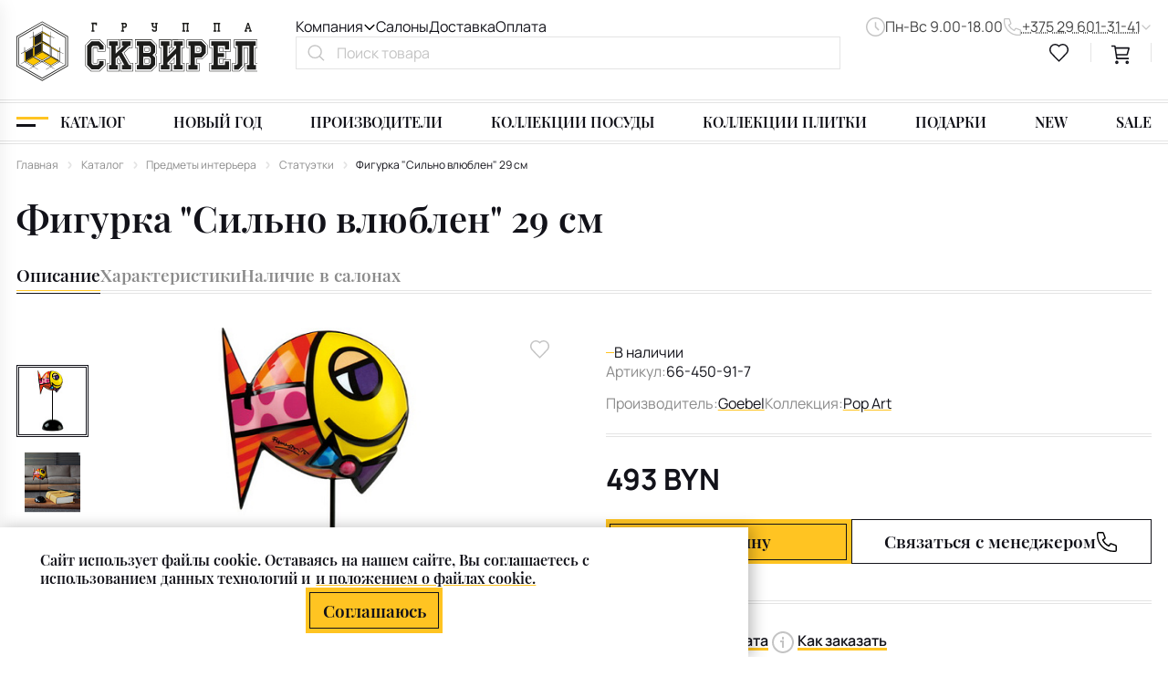

--- FILE ---
content_type: text/html; charset=UTF-8
request_url: https://www.skvirel.by/product/figurka_silno_vlyublen_29_sm/
body_size: 103222
content:
<!DOCTYPE html>
<html lang="ru-RU">
<head>

    <meta name="format-detection" content="telephone=no">
    <meta name="viewport" content="width=device-width, maximum-scale=5.0">

    <title>
        Фигурка "Сильно влюблен" 29 см купить в салоне Сквирел в Минске.    </title>

    <meta http-equiv="Content-Type" content="text/html; charset=UTF-8" />
<meta name="robots" content="index, follow" />
<meta name="description" content="Фигурка &amp;quot;Сильно влюблен&amp;quot; 29 см купить в интернет-магазине СКВИРЕЛ. Широкий выбор товаров в разделе Статуэтки. Доставка по всей Беларуси. Телефон: +375 (29) 601-31-41." />
<link rel="canonical" href="https://www.skvirel.by/product/figurka_silno_vlyublen_29_sm/" />
<script data-skip-moving="true">(function(w, d, n) {var cl = "bx-core";var ht = d.documentElement;var htc = ht ? ht.className : undefined;if (htc === undefined || htc.indexOf(cl) !== -1){return;}var ua = n.userAgent;if (/(iPad;)|(iPhone;)/i.test(ua)){cl += " bx-ios";}else if (/Windows/i.test(ua)){cl += ' bx-win';}else if (/Macintosh/i.test(ua)){cl += " bx-mac";}else if (/Linux/i.test(ua) && !/Android/i.test(ua)){cl += " bx-linux";}else if (/Android/i.test(ua)){cl += " bx-android";}cl += (/(ipad|iphone|android|mobile|touch)/i.test(ua) ? " bx-touch" : " bx-no-touch");cl += w.devicePixelRatio && w.devicePixelRatio >= 2? " bx-retina": " bx-no-retina";if (/AppleWebKit/.test(ua)){cl += " bx-chrome";}else if (/Opera/.test(ua)){cl += " bx-opera";}else if (/Firefox/.test(ua)){cl += " bx-firefox";}ht.className = htc ? htc + " " + cl : cl;})(window, document, navigator);</script>


<link href="/local/templates/html/assets/components-template/hidden-text/style.css?1749213946840" type="text/css"  rel="stylesheet" />







<meta property="product:availability" content="out of stock">
<meta property="product:condition" content="new">
<meta property="product:retailer_item_id" content="">
<meta property="og:type" content="website"/>
<meta property="og:site_name" content="www.skvirel.by"/>
<meta property="og:locale" content="ru_RU"/>
<meta property="og:title" content="Фигурка &amp;quot;Сильно влюблен&amp;quot; 29 см купить в салоне Сквирел в Минске."/>
<meta property="og:description" content="Фигурка &quot;Сильно влюблен&quot; 29 см купить в интернет-магазине СКВИРЕЛ. Широкий выбор товаров ..."/>
<meta property="og:url" content="https://www.skvirel.by/product/figurka_silno_vlyublen_29_sm/"/>
<meta property="og:image" content="https://www.skvirel.by/upload/resize_cache/iblock/344/hho3x69iymoykoxpxwh0tch6sc9tr4hh/600_800_1/ef739ad2_b95e_11ea_bf2a_005056962677_bfce3dd8_f5d1_11ef_a510_a036bc746af6.jpg">
<meta property="twitter:card" content="summary_large_image">
<meta property="twitter:image" content="https://www.skvirel.by/upload/resize_cache/iblock/344/hho3x69iymoykoxpxwh0tch6sc9tr4hh/600_800_1/ef739ad2_b95e_11ea_bf2a_005056962677_bfce3dd8_f5d1_11ef_a510_a036bc746af6.jpg">
<meta property="vk:image" content="https://www.skvirel.by/upload/resize_cache/iblock/344/hho3x69iymoykoxpxwh0tch6sc9tr4hh/600_800_1/ef739ad2_b95e_11ea_bf2a_005056962677_bfce3dd8_f5d1_11ef_a510_a036bc746af6.jpg">



        <style>/* Slam optimize CSS */@font-face{font-family:"Manrope";src:url(/local/templates/html/assets/fonts/subset-Manrope-Regular.woff2) format("woff2");font-style:normal;font-weight:400;font-display:swap}@font-face{font-family:"Manrope";src:url(/local/templates/html/assets/fonts/subset-Manrope-SemiBold.woff2) format("woff2");font-style:normal;font-weight:600;font-display:swap}@font-face{font-family:"Manrope";src:url(/local/templates/html/assets/fonts/subset-Manrope-Bold.woff2) format("woff2");font-style:normal;font-weight:700;font-display:swap}@font-face{font-family:"PlayfairDisplay";src:url(/local/templates/html/assets/fonts/subset-PlayfairDisplay-SemiBold.woff2) format("woff2");font-style:normal;font-weight:600;font-display:swap}@font-face{font-family:"PlayfairDisplay";src:url(/local/templates/html/assets/fonts/subset-PlayfairDisplay-Bold.woff2) format("woff2");font-style:normal;font-weight:700;font-display:swap}.container,.container-fluid,.container-xs,.container-lg{width:100%;padding-right:18px;padding-left:18px;margin-right:auto;margin-left:auto}.container{max-width:100%}@media (min-width:1460px){.container,.container-sm,.container-md,.container-lg{max-width:1436px}}.row{display:flex;flex-wrap:wrap;margin-right:-18px;margin-left:-18px}.no-gutters{margin-right:0;margin-left:0}.no-gutters>.col,.no-gutters>[class*="col-"]{padding-right:0;padding-left:0}.col-1,.col-2,.col-3,.col-4,.col-5,.col-6,.col-7,.col-8,.col-9,.col-10,.col,.col-auto,.col-sm-1,.col-sm-2,.col-sm-3,.col-sm-4,.col-sm-5,.col-sm-6,.col-sm-7,.col-sm-8,.col-sm-9,.col-sm-10,.col-sm,.col-sm-auto,.col-md-1,.col-md-2,.col-md-3,.col-md-4,.col-md-5,.col-md-6,.col-md-7,.col-md-8,.col-md-9,.col-md-10,.col-md,.col-md-auto,.col-lg-1,.col-lg-2,.col-lg-3,.col-lg-4,.col-lg-5,.col-lg-6,.col-lg-7,.col-lg-8,.col-lg-9,.col-lg-10,.col-lg,.col-lg-auto,.col-xl-1,.col-xl-2,.col-xl-3,.col-xl-4,.col-xl-5,.col-xl-6,.col-xl-7,.col-xl-8,.col-xl-9,.col-xl-10,.col-xl,.col-xl-auto{position:relative;width:100%;padding-right:18px;padding-left:18px}.col{flex-basis:0%;flex-grow:1;max-width:100%}.row-cols-1>*{flex:0 0 100%;max-width:100%}.row-cols-2>*{flex:0 0 50%;max-width:50%}.row-cols-3>*{flex:0 0 33.33333%;max-width:33.33333%}.row-cols-4>*{flex:0 0 25%;max-width:25%}.row-cols-5>*{flex:0 0 20%;max-width:20%}.row-cols-6>*{flex:0 0 16.66667%;max-width:16.66667%}.col-auto{flex:0 0 auto;width:auto;max-width:100%}.col-1{flex:0 0 10%;max-width:10%}.col-2{flex:0 0 20%;max-width:20%}.col-3{flex:0 0 30%;max-width:30%}.col-4{flex:0 0 40%;max-width:40%}.col-5{flex:0 0 50%;max-width:50%}.col-6{flex:0 0 60%;max-width:60%}.col-7{flex:0 0 70%;max-width:70%}.col-8{flex:0 0 80%;max-width:80%}.col-9{flex:0 0 90%;max-width:90%}.col-10{flex:0 0 100%;max-width:100%}.order-first{order:-1}.order-last{order:11}.order-0{order:0}.order-1{order:1}.order-2{order:2}.order-3{order:3}.order-4{order:4}.order-5{order:5}.order-6{order:6}.order-7{order:7}.order-8{order:8}.order-9{order:9}.order-10{order:10}.offset-1{margin-left:10%}.offset-2{margin-left:20%}.offset-3{margin-left:30%}.offset-4{margin-left:40%}.offset-5{margin-left:50%}.offset-6{margin-left:60%}.offset-7{margin-left:70%}.offset-8{margin-left:80%}.offset-9{margin-left:90%}@media (min-width:768px){.col-sm{flex-basis:0%;flex-grow:1;max-width:100%}.row-cols-sm-1>*{flex:0 0 100%;max-width:100%}.row-cols-sm-2>*{flex:0 0 50%;max-width:50%}.row-cols-sm-3>*{flex:0 0 33.33333%;max-width:33.33333%}.row-cols-sm-4>*{flex:0 0 25%;max-width:25%}.row-cols-sm-5>*{flex:0 0 20%;max-width:20%}.row-cols-sm-6>*{flex:0 0 16.66667%;max-width:16.66667%}.col-sm-auto{flex:0 0 auto;width:auto;max-width:100%}.col-sm-1{flex:0 0 10%;max-width:10%}.col-sm-2{flex:0 0 20%;max-width:20%}.col-sm-3{flex:0 0 30%;max-width:30%}.col-sm-4{flex:0 0 40%;max-width:40%}.col-sm-5{flex:0 0 50%;max-width:50%}.col-sm-6{flex:0 0 60%;max-width:60%}.col-sm-7{flex:0 0 70%;max-width:70%}.col-sm-8{flex:0 0 80%;max-width:80%}.col-sm-9{flex:0 0 90%;max-width:90%}.col-sm-10{flex:0 0 100%;max-width:100%}.order-sm-first{order:-1}.order-sm-last{order:11}.order-sm-0{order:0}.order-sm-1{order:1}.order-sm-2{order:2}.order-sm-3{order:3}.order-sm-4{order:4}.order-sm-5{order:5}.order-sm-6{order:6}.order-sm-7{order:7}.order-sm-8{order:8}.order-sm-9{order:9}.order-sm-10{order:10}.offset-sm-0{margin-left:0}.offset-sm-1{margin-left:10%}.offset-sm-2{margin-left:20%}.offset-sm-3{margin-left:30%}.offset-sm-4{margin-left:40%}.offset-sm-5{margin-left:50%}.offset-sm-6{margin-left:60%}.offset-sm-7{margin-left:70%}.offset-sm-8{margin-left:80%}.offset-sm-9{margin-left:90%}}@media (min-width:1024px){.col-md{flex-basis:0%;flex-grow:1;max-width:100%}.row-cols-md-1>*{flex:0 0 100%;max-width:100%}.row-cols-md-2>*{flex:0 0 50%;max-width:50%}.row-cols-md-3>*{flex:0 0 33.33333%;max-width:33.33333%}.row-cols-md-4>*{flex:0 0 25%;max-width:25%}.row-cols-md-5>*{flex:0 0 20%;max-width:20%}.row-cols-md-6>*{flex:0 0 16.66667%;max-width:16.66667%}.col-md-auto{flex:0 0 auto;width:auto;max-width:100%}.col-md-1{flex:0 0 10%;max-width:10%}.col-md-2{flex:0 0 20%;max-width:20%}.col-md-3{flex:0 0 30%;max-width:30%}.col-md-4{flex:0 0 40%;max-width:40%}.col-md-5{flex:0 0 50%;max-width:50%}.col-md-6{flex:0 0 60%;max-width:60%}.col-md-7{flex:0 0 70%;max-width:70%}.col-md-8{flex:0 0 80%;max-width:80%}.col-md-9{flex:0 0 90%;max-width:90%}.col-md-10{flex:0 0 100%;max-width:100%}.order-md-first{order:-1}.order-md-last{order:11}.order-md-0{order:0}.order-md-1{order:1}.order-md-2{order:2}.order-md-3{order:3}.order-md-4{order:4}.order-md-5{order:5}.order-md-6{order:6}.order-md-7{order:7}.order-md-8{order:8}.order-md-9{order:9}.order-md-10{order:10}.offset-md-0{margin-left:0}.offset-md-1{margin-left:10%}.offset-md-2{margin-left:20%}.offset-md-3{margin-left:30%}.offset-md-4{margin-left:40%}.offset-md-5{margin-left:50%}.offset-md-6{margin-left:60%}.offset-md-7{margin-left:70%}.offset-md-8{margin-left:80%}.offset-md-9{margin-left:90%}}@media (min-width:1460px){.col-lg{flex-basis:0%;flex-grow:1;max-width:100%}.row-cols-lg-1>*{flex:0 0 100%;max-width:100%}.row-cols-lg-2>*{flex:0 0 50%;max-width:50%}.row-cols-lg-3>*{flex:0 0 33.33333%;max-width:33.33333%}.row-cols-lg-4>*{flex:0 0 25%;max-width:25%}.row-cols-lg-5>*{flex:0 0 20%;max-width:20%}.row-cols-lg-6>*{flex:0 0 16.66667%;max-width:16.66667%}.col-lg-auto{flex:0 0 auto;width:auto;max-width:100%}.col-lg-1{flex:0 0 10%;max-width:10%}.col-lg-2{flex:0 0 20%;max-width:20%}.col-lg-3{flex:0 0 30%;max-width:30%}.col-lg-4{flex:0 0 40%;max-width:40%}.col-lg-5{flex:0 0 50%;max-width:50%}.col-lg-6{flex:0 0 60%;max-width:60%}.col-lg-7{flex:0 0 70%;max-width:70%}.col-lg-8{flex:0 0 80%;max-width:80%}.col-lg-9{flex:0 0 90%;max-width:90%}.col-lg-10{flex:0 0 100%;max-width:100%}.order-lg-first{order:-1}.order-lg-last{order:11}.order-lg-0{order:0}.order-lg-1{order:1}.order-lg-2{order:2}.order-lg-3{order:3}.order-lg-4{order:4}.order-lg-5{order:5}.order-lg-6{order:6}.order-lg-7{order:7}.order-lg-8{order:8}.order-lg-9{order:9}.order-lg-10{order:10}.offset-lg-0{margin-left:0}.offset-lg-1{margin-left:10%}.offset-lg-2{margin-left:20%}.offset-lg-3{margin-left:30%}.offset-lg-4{margin-left:40%}.offset-lg-5{margin-left:50%}.offset-lg-6{margin-left:60%}.offset-lg-7{margin-left:70%}.offset-lg-8{margin-left:80%}.offset-lg-9{margin-left:90%}}@media (min-width:2000px){.col-xl{flex-basis:0%;flex-grow:1;max-width:100%}.row-cols-xl-1>*{flex:0 0 100%;max-width:100%}.row-cols-xl-2>*{flex:0 0 50%;max-width:50%}.row-cols-xl-3>*{flex:0 0 33.33333%;max-width:33.33333%}.row-cols-xl-4>*{flex:0 0 25%;max-width:25%}.row-cols-xl-5>*{flex:0 0 20%;max-width:20%}.row-cols-xl-6>*{flex:0 0 16.66667%;max-width:16.66667%}.col-xl-auto{flex:0 0 auto;width:auto;max-width:100%}.col-xl-1{flex:0 0 10%;max-width:10%}.col-xl-2{flex:0 0 20%;max-width:20%}.col-xl-3{flex:0 0 30%;max-width:30%}.col-xl-4{flex:0 0 40%;max-width:40%}.col-xl-5{flex:0 0 50%;max-width:50%}.col-xl-6{flex:0 0 60%;max-width:60%}.col-xl-7{flex:0 0 70%;max-width:70%}.col-xl-8{flex:0 0 80%;max-width:80%}.col-xl-9{flex:0 0 90%;max-width:90%}.col-xl-10{flex:0 0 100%;max-width:100%}.order-xl-first{order:-1}.order-xl-last{order:11}.order-xl-0{order:0}.order-xl-1{order:1}.order-xl-2{order:2}.order-xl-3{order:3}.order-xl-4{order:4}.order-xl-5{order:5}.order-xl-6{order:6}.order-xl-7{order:7}.order-xl-8{order:8}.order-xl-9{order:9}.order-xl-10{order:10}.offset-xl-0{margin-left:0}.offset-xl-1{margin-left:10%}.offset-xl-2{margin-left:20%}.offset-xl-3{margin-left:30%}.offset-xl-4{margin-left:40%}.offset-xl-5{margin-left:50%}.offset-xl-6{margin-left:60%}.offset-xl-7{margin-left:70%}.offset-xl-8{margin-left:80%}.offset-xl-9{margin-left:90%}}.no-transition *{transition:none!important}html{box-sizing:border-box;font-size:10px;-ms-overflow-style:scrollbar}@media (max-width:1459px){html{font-size:.686342vw}}@media (max-width:1023px){html{font-size:6.5px}}*,*::before,*::after{box-sizing:inherit}body{color:#121219;background:#fff;font-family:"Manrope",Arial,Verdana,sans-serif;font-size:1.8rem;font-weight:400;font-style:normal;line-height:1.33;overflow-y:scroll}body.menu-opened,body.overflow{overflow:hidden}@media (max-width:1023px){body{font-size:16px;line-height:1.5}}.wrapper{display:flex;flex-direction:column;min-width:360px;min-height:100vh;max-width:1920px;margin:0 auto}.main{flex:1 0 auto}.hidden{display:none!important}.icon{flex-shrink:0}svg{max-width:100%}img{max-width:100%;object-fit:contain}button{font-family:"Manrope",Arial,Verdana,sans-serif}strong{font-weight:600}b{font-weight:700}a{display:inline-block;margin:0;padding:0;transition:color 0.3s;vertical-align:baseline;text-decoration:none;color:inherit}a:not([class]){color:#8B8B8B;display:inline;text-decoration:none;transition:color .3s;text-underline-offset:.2rem}a:not([class]):hover{text-decoration:underline}a:not([class]):active{color:#FFC422;text-decoration:underline}input{font-family:"Manrope",Arial,Verdana,sans-serif}input::placeholder{font-family:"Manrope",Arial,Verdana,sans-serif}.fz_heading_1,h1{font-size:5.6rem;line-height:1.12;font-family:"PlayfairDisplay",Arial,Verdana,sans-serif;font-weight:600}@media (max-width:1023px){.fz_heading_1,h1{font-size:36px;line-height:1.17}}.fz_heading_2,h2{font-size:4.6rem;line-height:1.17;font-family:"PlayfairDisplay",Arial,Verdana,sans-serif;font-weight:600}@media (max-width:1023px){.fz_heading_2,h2{font-size:24px}}.fz_heading_3,h3{font-size:3.6rem;line-height:1.17;font-family:"PlayfairDisplay",Arial,Verdana,sans-serif;font-weight:700}@media (max-width:1023px){.fz_heading_3,h3{font-size:20px;line-height:1.2}}.fz_heading_4,h4{font-size:2.6rem;line-height:1.23;font-family:"PlayfairDisplay",Arial,Verdana,sans-serif;font-weight:600}@media (max-width:1023px){.fz_heading_4,h4{font-size:18px;line-height:1.33}}.fz_heading_5,h5{font-size:2.2rem;line-height:1.27;font-family:"PlayfairDisplay",Arial,Verdana,sans-serif;font-weight:600}@media (max-width:1023px){.fz_heading_5,h5{font-size:16px;line-height:1.25}}.fz_price{font-weight:700;font-size:2.2rem;line-height:1.18}@media (max-width:1023px){.fz_price{font-size:16px;line-height:1.25}}.fz_price_line{font-size:1.7rem;line-height:1.3}.fz_price_line span{text-decoration:line-through}.fz_price_line sup{vertical-align:super}@media (max-width:1023px){.fz_price_line{font-size:14px}}.fz_main{font-size:1.8em;line-height:1.33}@media (max-width:1023px){.fz_main{font-size:16px;line-height:1.5}}.fz_heading_6,h6{font-size:1.4rem;line-height:1.43}@media (max-width:1023px){.fz_heading_6,h6{font-size:12px;line-height:1.33}}@media screen and (-ms-high-contrast:active),(-ms-high-contrast:none){html{height:0}body{height:auto}.wrapper{height:auto}.main{flex:none}.main{flex:none}}@media print{body *{visibility:hidden}#section-to-print,#section-to-print *{visibility:visible}#section-to-print{position:absolute;top:0;left:0}.print,.print *{visibility:visible}.no-print{display:none}.footer,.breadcrumb,header{display:none!important}h1{visibility:visible;margin-top:50px!important}}html,body,div,span,applet,object,iframe,h1,h2,h3,h4,h5,h6,p,blockquote,pre,a,abbr,acronym,address,big,cite,code,del,dfn,em,img,ins,kbd,q,s,samp,small,strike,strong,sub,sup,tt,var,b,u,i,center,dl,dt,dd,ol,ul,li,fieldset,form,label,legend,table,caption,tbody,tfoot,thead,tr,th,td,article,aside,canvas,details,embed,figure,figcaption,footer,header,hgroup,menu,nav,output,ruby,section,summary,time,mark,audio,video{margin:0;padding:0;vertical-align:baseline;border:0;outline:0;-webkit-tap-highlight-color:rgba(0,0,0,0)!important}*{box-sizing:border-box}*:before,*:after{box-sizing:inherit}article,aside,details,figcaption,figure,footer,header,hgroup,menu,nav,section{display:block}blockquote,q{quotes:none}blockquote:before,blockquote:after,q:before,q:after{content:'';content:none}ins{text-decoration:none;color:#000;background-color:#ff9}hr{position:relative;height:1px;margin:20px 0;border:0;background:#ccc}mark{padding:0 5px;color:#000;background:#ccc;font-weight:400;font-style:italic}del,s{text-decoration:line-through}abbr[title],dfn[title]{cursor:help;border-bottom:1px dotted}html{-webkit-text-size-adjust:100%;-ms-text-size-adjust:100%}img,fieldset,a img,iframe{border:none}input[type='text'],input[type='email'],input[type='tel'],input[type='search'],input[type='file'],input[type='number'],textarea{-webkit-appearance:none;-moz-appearance:none;appearance:none}input[type='submit'],button{cursor:pointer;background-color:transparent}input[type='submit']::-moz-focus-inner,button::-moz-focus-inner{padding:0;border:0}textarea{overflow:auto;padding:0;resize:none;border:none}input[type='number']::-webkit-inner-spin-button,input[type='number']::-webkit-outer-spin-button{-webkit-appearance:none}input[type='number']{-moz-appearance:textfield}input,button{margin:0;padding:0;border:0;border:none;border-radius:0}div,input,textarea,select,button,h1,h2,h3,h4,h5,h6,a,span,a:focus{outline:none}ul,ol,li{list-style-type:none}table{width:100%;border-spacing:0;border-collapse:collapse}button{border-radius:0;outline:none!important;background:none;-webkit-appearance:none}@media (prefers-reduced-motion:reduce){*{transition:none!important}}[x-cloak]{display:none!important}.dbl-line{position:relative}.dbl-line:before{content:'';position:absolute;top:0;left:0;right:0;max-width:1400px;width:100%;margin:0 auto;border-bottom:2px solid #E4E4E4;border-top:2px solid #E4E4E4;padding:3px 0;display:block}.dbl-line--dbl:after{content:'';position:absolute;top:auto;left:0;right:0;bottom:0;max-width:1400px;width:100%;margin:0 auto;border-bottom:2px solid #E4E4E4;border-top:2px solid #E4E4E4;padding:3px 0;display:block}.link--ps1{display:inline-flex;align-items:center;font-weight:600;fill:#121219;transition:all ease .3s}.link--ps1 span{border-bottom:1px dashed #C4C4C4;transition:all ease .3s}@media (min-width:1024px){.link--ps1{cursor:pointer}.link--ps1:hover span{border-color:#FFC422}}.link--ps1:active{color:#444;fill:#444}.link--ps1:active span{border-color:#FFC422;transform:translateY(1px)}.link--ps1.active .icon{transform:rotate(180deg)}.link--ps2{display:inline-flex;align-items:center;gap:.8rem;color:#444;fill:#C4C4C4;transition:all ease .3s}.link--ps2 span{transition:all ease .3s;text-decoration:underline;text-decoration-style:dotted;text-underline-offset:.3rem;text-decoration-thickness:1px}@media (min-width:1024px){.link--ps2{cursor:pointer}.link--ps2:hover{fill:#121219;color:#121219}.link--ps2:hover span{text-decoration-color:#FFC422}}.link--ps2:active{color:#121219;fill:#121219;transform:translateY(2px)}.link--ps2:active span{text-decoration-color:#FFC422}.link--simple{text-decoration:underline;text-underline-offset:.25em;text-decoration-color:#FFC422;transition:all ease .3s}@media (min-width:1024px){.link--simple{cursor:pointer}.link--simple:hover{text-decoration-color:#121219;color:#121219}}.link--simple:active{text-decoration-style:double;text-decoration-color:#FFC422;color:#121219}.link--arrow{display:flex;align-items:center;fill:#121219;font-weight:600}.link--arrow span{position:relative}.link--arrow span:before{content:'';position:absolute;left:0;right:0;bottom:0;height:.3rem;background-color:#FFC422}.link--arrow span:after{content:'';position:absolute;left:0;right:0;bottom:0;height:.3rem;width:0;background-color:#FFC422;transition:all ease .3s}.link--arrow .icon{transition:all ease .3s;margin-top:.2rem}@media (min-width:1024px){.link--arrow{cursor:pointer}.link--arrow:hover .icon{transform:translateX(.6rem)}}.link--arrow:active span:before{display:none}.link--arrow:active span:after{width:100%}.grad{position:relative}.grad:before{content:'';position:absolute;height:100%;width:50vw;right:0;top:-5rem;z-index:-1}.grad--slider:before{height:40rem;width:70vw}@media (max-width:1023px){.grad--slider:before{width:100vw}}.grad--to-right:before{right:auto;left:0;background:linear-gradient(90deg,#FFF0B8 0%,rgba(255,240,184,0) 100%)}.grad--to-left:before{right:0;left:auto;background:linear-gradient(270deg,#FFF0B8 0%,rgba(255,240,184,0) 100%)}@media (max-width:1023px){.grad--to-left:before{right:auto;left:0;background:linear-gradient(90deg,#FFF0B8 0%,rgba(255,240,184,0) 100%)}}.grad--to-top:before{height:100%;width:40rem;bottom:-3rem;top:auto;left:-9rem;background:linear-gradient(180deg,rgba(255,255,254,0) 0%,#FFF0B8 27.6%,rgba(255,196,34,.6) 100%)}@media (max-width:767px){.grad--to-top:before{left:-10px;bottom:-12px;width:35vw}}.tile{--hex-side:.8rem;--hex-rotate:0deg;position:absolute;top:0;right:0;width:calc(var(--hex-side) * 1.732);height:var(--hex-side);background:#FFC422;transform:rotate(var(--hex-rotate));color:#121219;font-weight:600;transition:all ease .3s;display:flex;align-items:center;justify-content:center}@media (max-width:1023px){.tile{--hex-side:6px}}.tile span{font-size:14px;line-height:1;position:relative;z-index:2}@media (max-width:1459px){.tile span{font-size:12px}}@media (max-width:1023px){.tile span{font-size:10px}}.tile:before,.tile:after{content:'';position:absolute;width:100%;height:100%;background:#FFC422;top:0;left:0;transition:all ease .3s}.tile:before{transform:rotate(60deg)}.tile:after{transform:rotate(-60deg)}.section-margin{margin-bottom:12rem}@media (max-width:1023px){.section-margin{margin-bottom:65px}}@media (max-width:575px){.section-margin{margin-bottom:35px}}@media (max-width:767px){.d-none-sm{display:none!important}}@media (min-width:768px){.d-show-sm{display:none}}.d-show-xs{display:none}@media (max-width:575px){.d-show-xs{display:block}}@media (max-width:575px){.d-none-xs{display:none}}.link-full{display:block}.link-full:before{content:"";position:absolute;top:0;left:0;right:0;bottom:0;overflow:hidden;z-index:10}.loading-gradient:before{position:absolute;content:"";top:0;bottom:0;left:0;width:100%;z-index:1;animation:sliding 1.6s linear infinite;background:linear-gradient(to right,rgba(255,255,255,.3) 8%,#dfdee2 18%,rgba(255,255,255,0) 33%)}@keyframes sliding{0%{transform:translateX(-100%)}100%{transform:translateX(100%)}}.preloader{position:relative}.preloader.preloader-list:before{top:10%}.preloader.preloader-list:after{position:absolute;top:0;content:"";left:0;right:0;bottom:0;background-color:rgba(0,0,0,0);opacity:1;z-index:80}.preloader>*{filter:blur(5px)}.preloader:before{width:70px;height:70px;content:"";position:absolute;top:calc(50% - 35px);left:calc(50% - 35px);transform:translate(-50%,-50%);z-index:81;animation-name:rotate;animation-duration:1.6s;animation-timing-function:linear;animation-iteration-count:infinite;border-radius:100%;background-image:url("data:image/svg+xml,%3Csvg width='84' height='84' viewBox='0 0 84 84' fill='none' xmlns='http://www.w3.org/2000/svg'%3E%3Cpath d='M38.7364 1.40002L35.4702 7.00002L38.7364 12.6H45.2634L48.5296 7.00002L45.2634 1.40002L38.7364 1.40002ZM39.1384 2.10002H44.8614L47.7202 7.00002L44.8614 11.9H39.1384L36.2796 7.00002L39.1384 2.10002Z' fill='%23C4C4C4' stroke='%23C4C4C4' stroke-width='0.4'/%3E%3Cg clip-path='url(%23clip0_7205_97545)'%3E%3Cpath d='M39.9603 3.5L37.9189 7L39.9603 10.5H44.0397L46.0811 7L44.0397 3.5H39.9603Z' fill='%23FFC422'/%3E%3C/g%3E%3Cg clip-path='url(%23clip1_7205_97545)'%3E%3Cpath d='M68.5525 11.6321L62.2831 13.2823L60.6329 19.5517L65.2481 24.1669L71.5175 22.5167L73.1677 16.2473L68.5525 11.6321ZM68.3417 12.4113L72.3885 16.4581L70.9452 21.9444L65.4589 23.3877L61.4121 19.3409L62.8554 13.8546L68.3417 12.4113Z' fill='%23C4C4C4' stroke='%23C4C4C4' stroke-width='0.4'/%3E%3C/g%3E%3Cpath d='M82.6001 38.7365L77.0001 35.4703L71.4001 38.7365V45.2635L77.0001 48.5297L82.6001 45.2635V38.7365ZM81.9001 39.1385V44.8615L77.0001 47.7203L72.1001 44.8615V39.1385L77.0001 36.2797L81.9001 39.1385Z' fill='%23C4C4C4' stroke='%23C4C4C4' stroke-width='0.4'/%3E%3Cg clip-path='url(%23clip2_7205_97545)'%3E%3Cpath d='M45.2636 82.6L48.5298 77L45.2636 71.4H38.7366L35.4704 77L38.7366 82.6H45.2636ZM44.8616 81.9H39.1386L36.2798 77L39.1386 72.1H44.8616L47.7204 77L44.8616 81.9Z' fill='%23C4C4C4' stroke='%23C4C4C4' stroke-width='0.4'/%3E%3C/g%3E%3Cpath d='M1.3999 45.2635L6.9999 48.5297L12.5999 45.2635L12.5999 38.7365L6.9999 35.4703L1.3999 38.7365L1.3999 45.2635ZM2.0999 44.8615L2.0999 39.1385L6.9999 36.2797L11.8999 39.1385L11.8999 44.8615L6.9999 47.7203L2.0999 44.8615Z' fill='%23C4C4C4' stroke='%23C4C4C4' stroke-width='0.4'/%3E%3Cg clip-path='url(%23clip3_7205_97545)'%3E%3Cpath d='M10.6321 16.2473L12.2823 22.5166L18.5517 24.1669L23.1669 19.5516L21.5167 13.2822L15.2473 11.632L10.6321 16.2473ZM11.4113 16.458L15.4581 12.4112L20.9444 13.8546L22.3877 19.3409L18.3409 23.3877L12.8546 21.9443L11.4113 16.458Z' fill='%23C4C4C4' stroke='%23C4C4C4' stroke-width='0.4'/%3E%3C/g%3E%3Cg clip-path='url(%23clip4_7205_97545)'%3E%3Cpath d='M68.5525 59.6321L62.2831 61.2823L60.6329 67.5517L65.2481 72.1669L71.5175 70.5167L73.1677 64.2473L68.5525 59.6321ZM68.3417 60.4113L72.3885 64.4581L70.9452 69.9444L65.4589 71.3877L61.4121 67.3409L62.8554 61.8546L68.3417 60.4113Z' fill='%23C4C4C4' stroke='%23C4C4C4' stroke-width='0.4'/%3E%3C/g%3E%3Cg clip-path='url(%23clip5_7205_97545)'%3E%3Cpath d='M10.6321 64.2473L12.2823 70.5166L18.5517 72.1669L23.1669 67.5516L21.5167 61.2822L15.2473 59.632L10.6321 64.2473ZM11.4113 64.458L15.4581 60.4112L20.9444 61.8546L22.3877 67.3409L18.3409 71.3877L12.8546 69.9443L11.4113 64.458Z' fill='%23C4C4C4' stroke='%23C4C4C4' stroke-width='0.4'/%3E%3C/g%3E%3Cdefs%3E%3CclipPath id='clip0_7205_97545'%3E%3Crect width='8.75' height='8.75' fill='white' transform='translate(37.625 2.625)'/%3E%3C/clipPath%3E%3CclipPath id='clip1_7205_97545'%3E%3Crect width='14' height='14' fill='white' transform='translate(66.9004 8) rotate(45)'/%3E%3C/clipPath%3E%3CclipPath id='clip2_7205_97545'%3E%3Crect width='14' height='14' fill='white' transform='matrix(-1 0 0 -1 49 84)'/%3E%3C/clipPath%3E%3CclipPath id='clip3_7205_97545'%3E%3Crect width='14' height='14' fill='white' transform='translate(7 17.8994) rotate(-45)'/%3E%3C/clipPath%3E%3CclipPath id='clip4_7205_97545'%3E%3Crect width='14' height='14' fill='white' transform='translate(66.9004 56) rotate(45)'/%3E%3C/clipPath%3E%3CclipPath id='clip5_7205_97545'%3E%3Crect width='14' height='14' fill='white' transform='translate(7 65.8994) rotate(-45)'/%3E%3C/clipPath%3E%3C/defs%3E%3C/svg%3E%0A");background-repeat:no-repeat;background-size:contain;background-position:center}@media (max-width:767px){.preloader:before{width:30px;height:30px;top:calc(50% - 15px);left:calc(50% - 15px);border-width:3px}}@keyframes rotate{0%{transform:rotate(0deg)}100%{transform:rotate(360deg)}}.red,.error{color:#f45057}.green{color:#1DA622}@media (max-width:1023px){.d-none-md{display:none!important}}.d-show-md{display:none!important}@media (max-width:1023px){.d-show-md{display:block!important}}@media (max-width:767px){.d-none-sm{display:none!important}}.d-show-sm{display:none!important}@media (max-width:767px){.d-show-sm{display:block!important}}@media (max-width:575px){.d-none-xs{display:none!important}}.d-show-xs{display:none!important}@media (max-width:575px){.d-show-xs{display:block!important}}.bg-on{position:relative}.bg-on:after{position:fixed;top:0;content:"";left:0;right:0;bottom:0;background-color:rgba(0,0,0,.5);opacity:1;z-index:100}.alert{margin-bottom:20px;padding:8px 12px}@media (max-width:767px){.alert{padding:5px}}.alert--success{border-radius:4px;color:#6BC684;border:1px solid #6BC684;background:#FAFAFB}.alert--error{border-radius:2px;background:rgba(235,87,87,.08);border:1px solid #EB5757;color:#eb5757}sup{vertical-align:super;text-decoration:none}.content .map-columns:before,.content .map-columns:after{content:none}.content .map-columns tbody{padding:0}.content .map-columns tr{display:flex}.content .map-columns a:not([class]){color:#121219}.b24-widget-button-wrapper[data-b24-crm-button-cont]{z-index:99}.b24-widget-button-shadow[data-b24-crm-button-shadow]{z-index:98}h1,h2,h3,h4,h5,h6{font-weight:600;margin-bottom:2rem}@media (max-width:1023px){h1,h2,h3,h4,h5,h6{margin-bottom:18px}}.container-content{max-width:1056px;max-width:106rem;margin:0 auto 12rem}@media (max-width:1023px){.container-content{margin-bottom:60px}}.slam-menu-active,.overflow{overflow:hidden;width:calc(100vw - var(--scrollWidth))}.slam-menu-active header,.overflow header{margin-right:calc(-1 * var(--scrollWidth))}.slam-menu-active .header-mid,.slam-menu-active .header-bottom,.slam-menu-active .header-top,.slam-menu-active .header-notification,.slam-menu-active .cookie-notification,.overflow .header-mid,.overflow .header-bottom,.overflow .header-top,.overflow .header-notification,.overflow .cookie-notification{padding-right:var(--scrollWidth)}.slam-menu-active .header-catalog,.overflow .header-catalog{padding-right:var(--scrollWidth)}.slam-menu-active .back-to-top,.overflow .back-to-top{right:calc(40px + var(--scrollWidth))}.modal-open .header-top,.compensate-for-scrollbar .header-top{padding-right:var(--scrollWidth)}.modal-open .cookie-notification,.modal-open .header-notification,.compensate-for-scrollbar .cookie-notification,.compensate-for-scrollbar .header-notification{padding-right:var(--scrollWidth)}.modal-open .cookie-notification-wrap,.compensate-for-scrollbar .cookie-notification-wrap{right:var(--scrollWidth)}.header-notification{position:relative;padding:11px 0;background:#f2f5f9;box-shadow:0 4px 10px rgba(0,0,0,.15)}@media (max-width:424px){.header-notification{padding:8px 0}}.header-notification__inner{display:flex;align-items:center;justify-content:space-between;position:relative;z-index:2}.header-notification__left,.header-notification__right{display:flex;align-items:center}.header-notification__right{flex:0 0 auto;margin-left:30px;position:relative;z-index:4}@media (max-width:1459px){.header-notification__right{margin-left:10px}}@media (max-width:1023px){.header-notification__right{margin-left:5px}}.header-notification__left{flex-grow:1;overflow:hidden}.header-notification__left span{width:100%;text-overflow:ellipsis;white-space:nowrap;overflow:hidden;text-align:center}.header-notification__left span.anim{text-overflow:initial;white-space:nowrap;overflow:visible;animation:animMarquee linear infinite}.header-notification__left span.anim.anim-2{animation:animMarquee2 linear infinite}.header-notification__icon{display:flex;justify-content:center;align-items:center;fill:#fff;margin-right:16px;flex:0 0 auto}@media (max-width:1023px){.header-notification__icon{fill:var(--theme-base-color)}}@media (max-width:575px){.header-notification__icon{max-width:12px;max-height:12px}}.header-notification__control{display:flex;align-items:center;color:#aaa;transition:all 0.3s ease}@media (min-width:1024px){.header-notification__control:hover{cursor:pointer;color:#fff}.header-notification__control:hover .header-notification__control-icon{fill:#606c77;transform:rotate(180deg)}}.header-notification__control-icon{transition:all 0.3s ease;fill:#aeb6be;display:flex;justify-content:center;align-items:center;flex:0 0 auto}@media (max-width:1023px){.header-notification__control-icon{fill:#606c77;transform:rotate(180deg)}}.header-notification__control-title{font-weight:600}@media (max-width:767px){.header-notification__control-title{display:none}}.header-top{position:fixed;left:0;right:0;top:0;z-index:50;transform:translateY(-100%);transition:transform ease .3s;backdrop-filter:blur(5px)}.header-top.active{transform:translateY(0);box-shadow:0 2px 10px rgba(0,0,0,.15)}.header-top.active .header-top__catalog{transform:translateX(0);opacity:1;visibility:visible;width:4rem;transition:all ease .5s;transition-delay:0.5s}@media (min-width:1024px){.header-top.active .header-top__catalog{cursor:pointer}.header-top.active .header-top__catalog:hover{opacity:.7}}.header-top .header-mid{padding:1.2rem}.header-top .header-mid__inner{display:flex;align-items:center;gap:3rem}.header-top .header-mid__bottom{flex-grow:1}@media (max-width:1023px){.header-top .header-mid__bottom{flex-grow:0}}.header-top .header-mid__logo{position:relative;z-index:2}.header-top .header-mid__logo-wrap img{width:60px;height:60px}.header-top .header-mid__search{max-width:none}.header-top .header-mid__left{display:flex;align-items:center;gap:3rem}.header-top__catalog{position:relative;width:4rem;height:4rem;opacity:0;visibility:hidden;width:0;transform:translateX(-5rem)}@media (max-width:1023px){.header-top__catalog{display:none}}.header-sticky{transition:box-shadow 0.3s ease;position:relative}.header-mid{position:relative;background-color:#fff}.header-mid{padding:2.2rem 0 1.8rem}@media (max-width:1023px){.header-mid{padding:10px 0 8px}}.header-mid__inner{display:grid;grid-template-columns:30rem auto;gap:4.8rem;position:relative}@media (max-width:1023px){.header-mid__inner{display:flex;gap:30px;justify-content:space-between}}.header-mid__logo{display:flex;align-items:center}@media (max-width:1023px){.header-mid__logo{width:30px;height:30px}}.header-mid__logo-wrap{width:100%}.header-mid__logo-wrap img,.header-mid__logo-wrap picture{display:block;max-width:100%;max-height:100%}@media (max-width:1023px){.header-mid__left{display:flex;gap:12px;align-items:center}}.header-mid__right{display:flex;flex-direction:column;gap:2rem}.header-mid__top{display:flex;align-items:flex-start;justify-content:space-between}@media (max-width:1023px){.header-mid__top{display:none}}.header-mid__top-links{display:flex;gap:3rem}.header-mid__top-link--time{pointer-events:none}.header-mid__top-link--time span{text-decoration:none}.header-mid__dropdown{position:relative;display:flex;flex-direction:column}@media (min-width:1024px){.header-mid__dropdown:hover .header-dropdown{opacity:1;visibility:visible;top:100%;transition:all 0.3s ease}.header-mid__dropdown:hover .header-mid__top-link .icon:last-child{transform:rotate(180deg)}.header-mid__dropdown:hover .header-mid__top-link span~svg{fill:#FFC422}}.header-mid__bottom{display:flex;justify-content:space-between}.header-mid__search{flex-grow:1;max-width:68rem}@media (max-width:1023px){.header-mid__search{display:none}}.header-search{display:flex;align-items:center;position:relative}.header-search-results__empty{padding-right:3rem}.header-search .form-control{padding-left:5rem}.header-search__input{width:100%}.header-search__submit{flex:0 0 auto;display:flex;align-items:center;justify-content:center;position:absolute;top:0;bottom:0;left:1rem;margin:auto 0;width:3.2rem;height:3.2rem;z-index:2;fill:#C4C4C4;transition:all 0.3s ease}.header-status-bar{display:flex;align-items:center}@media (max-width:1023px){.header-status-bar{justify-content:space-between}}.header-status-bar__item{display:flex;align-items:center;flex:0 0 auto;padding:0 2rem}@media (max-width:1023px){.header-status-bar__item{position:relative;padding:0 8px}.header-status-bar__item:after{content:'';width:1px;height:24px;background-color:#E4E4E4;bottom:0;top:0;margin:auto 0;left:0;position:absolute}}@media (min-width:1024px){.header-status-bar__cart{position:relative}.header-status-bar__cart:before,.header-status-bar__cart:after{content:'';width:1px;height:2.4rem;background-color:#E4E4E4;bottom:0;top:0;margin:auto 0;left:0;position:absolute}.header-status-bar__cart:after{left:auto;right:0}}.header-status-bar__phone{display:none}@media (min-width:1024px){.header-status-bar__phone{display:flex;position:relative}.header-status-bar__phone:after{content:'';width:1px;height:2.4rem;background-color:#E4E4E4;bottom:0;top:0;margin:auto 0;right:0;position:absolute}.header-status-bar__phone:before{content:'';position:absolute;left:0;right:0;height:10px;bottom:-10px;z-index:2}.header-status-bar__phone:hover .header-dropdown{opacity:1;visibility:visible}}.header-status-bar__icon{display:flex;align-items:center;justify-content:center;position:relative;fill:#121219}@media (min-width:1024px){.header-status-bar__icon{cursor:pointer}.header-status-bar__icon:hover{fill:#FFC422}.header-status-bar__icon:hover .header-status-bar__count{background-color:#121219;color:#fff}.header-status-bar__icon:hover .header-status-bar__count:after,.header-status-bar__icon:hover .header-status-bar__count:before{background:#121219}}.header-status-bar__icon:active{transform:translateY(2px)}.header-dropdown{background:#fff;padding:2rem;position:absolute;box-shadow:0 4px 10px rgba(0,0,0,.25);width:47rem;top:calc(100% + 5px);right:0;z-index:500;font-weight:400;opacity:0;visibility:hidden}.header-dropdown__inner{padding:2.2rem 1.5rem;position:relative}.header-dropdown__inner:after,.header-dropdown__inner:before{content:'';position:absolute;left:0;right:0;bottom:0;top:0;pointer-events:none;border:1px solid #E4E4E4}.header-dropdown__inner:after{left:-.3rem;bottom:-.3rem;right:-.3rem;top:-.3rem}.header-dropdown__block{margin-bottom:3.8rem}.header-dropdown__block:last-child{margin-bottom:0}.header-dropdown__block-title{margin-bottom:1.6rem;font-weight:600}.header-dropdown__row{display:flex;gap:.8rem}.header-dropdown__item{position:relative;display:flex;align-items:center;justify-content:center;width:3.6rem;height:3.6rem;border:1px solid #C4C4C4;fill:#C4C4C4;transition:all ease .3s}@media (max-width:1023px){.header-dropdown__item{width:40px;height:40px}}.header-dropdown__item:before{content:'';position:absolute;left:1px;right:1px;bottom:1px;top:1px;pointer-events:none;border:1px solid transparent;transition:all ease .3s}@media (min-width:1024px){.header-dropdown__item{cursor:pointer}.header-dropdown__item:hover{fill:#8B8B8B;border-color:#8B8B8B}.header-dropdown__item:hover:before{border-color:#8B8B8B}}.header-dropdown__item:active{fill:#444;border-color:#444;transform:translateY(1px)}.header-dropdown__item:active:before{border-color:#444}.header-dropdown__control{margin-top:2rem}.header-mobile__catalog{height:34px}@media (min-width:1024px){.header-mobile{display:none}}.header-mobile-search:after{content:none}.header-bottom{background-color:#fff;position:relative}.header-bottom:before{content:'';position:absolute;left:0;right:0;bottom:0;top:0;border-top:1px solid #E4E4E4;border-bottom:1px solid #E4E4E4;pointer-events:none}.header-bottom:after{content:'';position:absolute;left:0;right:0;bottom:3px;top:3px;border-top:1px solid #E4E4E4;border-bottom:1px solid #E4E4E4;pointer-events:none}.mob-menu{--padding:13px;position:fixed;width:100%;max-width:375px;z-index:200;top:0;left:0;box-shadow:0 3px 20px rgba(0,0,0,.08);background-color:#fff;transition:all 0.3s ease;transform:translateX(-100%);height:100%}.mob-menu.active{transform:translateX(0)}.mob-menu__inner{max-height:100%;padding:13px 18px;position:relative;overflow:hidden}.mob-menu__overflow{position:relative;max-height:100%;overflow:auto}.mob-menu__overflow.open-menu{overflow:hidden}.mob-menu__overflow.open-menu .mob-menu__header{border-bottom-color:#f5f5f5}.mob-menu__close{display:flex;align-items:center;justify-content:center}.mob-menu__header{height:48px;display:flex;align-items:center;justify-content:space-between;text-transform:uppercase;border-bottom:2px solid transparent;transition:all ease .3s}.mob-menu__social{margin-top:20px;padding:0 var(--padding)}.mob-menu__nav{border-bottom:.5px solid #e4e4e4;padding-bottom:20px;margin-bottom:20px;overflow:hidden}.mob-menu__nav .header-dropdown__block:last-child{margin-bottom:0}.mob-menu__nav:last-child{margin-bottom:0;border:none}.mob-menu__contacts{margin-top:0;padding:0 var(--padding)}.mob-menu__get-int-touch{margin-top:22px;padding:0 var(--padding);padding-bottom:20px}.mob-menu__timetable{display:flex;align-items:flex-start;fill:#C4C4C4;gap:14px}.mob-menu .phones-list{margin-top:12px}.mob-menu .phones-list__item:not(:last-child){margin-bottom:12px}.mob-menu .phones-list__link{font-size:14px}.mob-menu .phones-list__icon{flex:0 0 auto;width:50px;min-width:auto}.mob-menu .phones-list__icon .icon{max-width:70%}.mob-menu .phones-list__mail{margin-top:15px}.mob-menu .phones-list__item{font-weight:600}.mob-menu .social-list__title{font-size:17px}@keyframes animMarquee{0%{-webkit-transform:translateX(0);transform:translateX(0)}100%{-webkit-transform:translateX(-100%);transform:translateX(-100%)}}@keyframes animMarquee2{0%{transform:translateX(var(--mrqWidth))}100%{transform:translateX(-100%)}}.header-banner__line{overflow:hidden}.header-banner__container{position:relative;display:flex;align-items:center;justify-content:center;gap:16px;background-color:#FFC422}.header-banner__title{font-size:22px;padding:16px 0;line-height:130%;z-index:11}.header-banner__title span{font-weight:700}.header-banner__link_box{padding:16px 0;display:flex;height:100%;align-items:center;position:relative;z-index:15}.header-banner__link{font-size:22px;line-height:130%;text-decoration:underline;cursor:pointer}.header-banner__link_img{position:absolute;top:0;right:0;transform:translate(120%,-14%);z-index:1;cursor:pointer}.header-banner__link_img-mobile{display:none}.header-banner__close{position:absolute;z-index:16;right:10px;width:32px;height:32px;background-color:#fff;display:flex;align-items:center;justify-content:center;cursor:pointer}.header-banner__close svg{fill:#C4C4C4;transition:all 0.2s linear}.header-banner__close:hover svg{transform:rotate(180deg)}.header-banner__bg{position:absolute;top:0;left:0;bottom:0;right:0;width:100%;display:flex;align-items:center;justify-content:center}.header-banner__bg_img-1200{min-width:100%;object-fit:cover;min-height:100%}.header-banner__bg_img-mobile,.header-banner__bg_img-1000,.header-banner__bg_img-500{display:none}@media (max-width:1460px){.header-banner__bg_img-mobile,.header-banner__bg_img-1000,.header-banner__bg_img-500{display:none}.header-banner__bg_img-1200{display:flex;height:100%;width:100%;object-fit:cover}}@media (max-width:1200px){.header-banner__container{flex-direction:column;align-items:center;gap:6px;padding:33px 0 26px 0}.header-banner__title{font-size:16px;text-align:center;padding:0}.header-banner__link{font-size:15px}.header-banner__link_img{display:none}.header-banner__link_img-mobile{display:flex}.header-banner__link_box{padding:0;gap:6px}.header-banner__close{width:24px;height:24px;top:8px;right:8px}.header-banner__bg_img-mobile,.header-banner__bg_img-500,.header-banner__bg_img-1200{display:none}.header-banner__bg_img-1000{display:flex;height:100%;width:100%;object-fit:cover}}@media (max-width:576px){.header-banner__bg_img-mobile,.header-banner__bg_img-1000,.header-banner__bg_img-1200{display:none}.header-banner__bg_img-500{display:flex;height:100%;width:100%;object-fit:cover}}.breadcrumb{overflow:hidden;margin:1.6rem 0 3rem;color:#8B8B8B;font-weight:400}@media (max-width:1023px){.breadcrumb{margin-top:20px;overflow:visible}}.breadcrumb__list{position:relative;display:flex;overflow:hidden;align-items:center;flex-shrink:1;flex-wrap:nowrap;margin:0;padding:0;list-style:none;text-overflow:clip}@media (max-width:1023px){.breadcrumb__list{overflow:visible}}.breadcrumb__item{position:relative;list-style:none}@media (max-width:767px){.breadcrumb__item{font-size:12px}}.breadcrumb__item:first-child .breadcrumb__link{padding:0 .6rem 0 0}@media (max-width:1023px){.breadcrumb__item:first-child .breadcrumb__link{padding-left:16px}}@media (min-width:1024px){.breadcrumb__item:first-child:before{content:none}}.breadcrumb__item:before{content:'';position:absolute;top:0;bottom:0;margin:auto 0;width:1.6rem;height:1.6rem;background-position:center;background-repeat:no-repeat;font-weight:400;background-image:url("data:image/svg+xml,%3Csvg width='16' height='16' viewBox='0 0 16 16' fill='none' xmlns='http://www.w3.org/2000/svg'%3E%3Cpath d='M6.68848 3.97827L9.2742 6.564C10.0553 7.34505 10.0553 8.61138 9.2742 9.39242L6.68848 11.9781' stroke='%23E4E4E4' stroke-width='2'/%3E%3C/svg%3E%0A");left:0;display:block;background-size:contain}@media (max-width:1023px){.breadcrumb__item:before{width:16px;height:16px}}.breadcrumb__item:last-child{display:flex;padding-right:0;pointer-events:none}.breadcrumb__item:last-child .breadcrumb__link{color:#121219}.breadcrumb__item:last-child a{pointer-events:auto}.breadcrumb__item:not(:last-child) .breadcrumb__link span{border-bottom:1px solid #8B8B8B;transition:all ease .3s}.breadcrumb__item:not(:last-child) .breadcrumb__link:hover{cursor:pointer;color:#121219}.breadcrumb__item:not(:last-child) .breadcrumb__link:hover span{border-bottom:1px solid #121219}.breadcrumb__item:not(:last-child) .breadcrumb__link:active{color:#121219}.breadcrumb__item:not(:last-child) .breadcrumb__link:active span{border-bottom-color:#FFC422}.breadcrumb__link{padding:0 .6rem 0 2.2rem;transition:color .3s;white-space:nowrap}.breadcrumb.not-init .breadcrumb__item:not(:first-child){visibility:hidden;opacity:0}@media (max-width:1023px){.breadcrumb__item:first-child{display:none}.breadcrumb__item:not(:first-child),.breadcrumb__item:not(:last-child){display:none}.breadcrumb__item:nth-last-of-type(2){display:block!important}.breadcrumb__item:nth-last-of-type(2) a{color:#000}.breadcrumb__item:last-child{display:none}.breadcrumb__item:before{transform:rotate(180deg) translateX(100%)}}@media (max-width:1023px) and (max-width:1023px){.breadcrumb__item:before{transform:rotate(180deg) translateX(0)}}@media (max-width:1023px){.breadcrumb__item:not(:first-child):before{transform:rotate(180deg)}}.page-header-section{position:relative;display:flex;flex-direction:column;margin-bottom:6rem}.page-header-section .presection{margin-bottom:0}.page-header-section--article{margin-bottom:2.2rem;gap:3.2rem}@media (max-width:1023px){.page-header-section--article{margin-bottom:20px;gap:20px}}@media (max-width:1023px){.page-header-section{margin-bottom:20px}.page-header-section .presection__desc{margin-bottom:0}}.page-header-section__title{margin-bottom:0}.page-header-section__info{color:#8B8B8B;display:flex;justify-content:space-between;gap:2rem}.page-header__tags{display:flex;flex-wrap:wrap;gap:8px}@media (min-width:1024px){.page-header__tag:hover{color:#FFC422}}.product .page-header-section{margin-bottom:3rem}@media (max-width:1023px){.product .page-header-section{margin-bottom:24px}}.tooltip{background:#333;color:white;font-weight:400;padding:4px 8px;font-size:12px;border-radius:4px;z-index:200;max-width:200px}.tooltip #arrow,.tooltip #arrow::before{position:absolute;width:8px;height:8px;background:inherit}.tooltip #arrow{visibility:hidden}.tooltip #arrow::before{visibility:visible;content:"";transform:rotate(45deg)}.tooltip[data-popper-placement^="top"]>#arrow{bottom:-4px}.tooltip[data-popper-placement^="bottom"]>#arrow{top:-4px}.tooltip[data-popper-placement^="left"]>#arrow{right:-4px}.tooltip[data-popper-placement^="right"]>#arrow{left:-4px}.tooltip-wrap{width:16px;height:16px;background-position:center;background-image:url("data:image/svg+xml,%3Csvg width='16' height='16' viewBox='0 0 16 16' fill='none' xmlns='http://www.w3.org/2000/svg'%3E%3Ccircle cx='8.00006' cy='8' r='5.5' stroke='%23B9C4D6'/%3E%3Cpath d='M8.37732 9.24559H7.37199C7.37461 9.00904 7.39301 8.80535 7.42718 8.63451C7.46398 8.46104 7.52574 8.30465 7.61248 8.16535C7.70184 8.02605 7.82012 7.88806 7.9673 7.75139C8.09083 7.641 8.1986 7.53587 8.29059 7.43599C8.38258 7.33611 8.45486 7.23361 8.50742 7.12848C8.55999 7.02071 8.58627 6.90112 8.58627 6.76971C8.58627 6.61727 8.56262 6.49111 8.51531 6.39123C8.47063 6.28872 8.40229 6.21119 8.3103 6.15862C8.22094 6.10606 8.10792 6.07977 7.97124 6.07977C7.85823 6.07977 7.75309 6.10474 7.65585 6.15468C7.5586 6.20199 7.47843 6.27558 7.41535 6.37546C7.3549 6.47534 7.32336 6.60675 7.32073 6.76971H6.17741C6.1853 6.40963 6.26809 6.11263 6.42579 5.87871C6.58612 5.64216 6.80033 5.46737 7.06841 5.35435C7.3365 5.23871 7.63745 5.18089 7.97124 5.18089C8.33921 5.18089 8.65461 5.24134 8.91744 5.36224C9.18027 5.48051 9.38134 5.6553 9.52064 5.88659C9.65994 6.11526 9.7296 6.39386 9.7296 6.7224C9.7296 6.95106 9.68491 7.15476 9.59555 7.33348C9.50619 7.50958 9.38923 7.67385 9.24467 7.8263C9.10011 7.97874 8.9411 8.13644 8.76763 8.29939C8.61781 8.43344 8.51531 8.57405 8.46011 8.72124C8.40755 8.86843 8.37995 9.04321 8.37732 9.24559ZM7.25371 10.4638C7.25371 10.2956 7.31153 10.1563 7.42718 10.0459C7.54283 9.9329 7.6979 9.87639 7.8924 9.87639C8.08426 9.87639 8.23802 9.9329 8.35367 10.0459C8.47194 10.1563 8.53108 10.2956 8.53108 10.4638C8.53108 10.6268 8.47194 10.7648 8.35367 10.8778C8.23802 10.9908 8.08426 11.0473 7.8924 11.0473C7.6979 11.0473 7.54283 10.9908 7.42718 10.8778C7.31153 10.7648 7.25371 10.6268 7.25371 10.4638Z' fill='%23B9C4D6'/%3E%3C/svg%3E%0A");background-size:contain;background-repeat:no-repeat;flex:0 0 auto}@media (min-width:1024px){.tooltip-wrap:hover{cursor:pointer}}.tooltip-wrap.tooltip-wrap--card{width:18px;height:18px}.tooltip{display:none}.tooltip[data-show]{display:block}.mobile-contacts{position:fixed;top:0;left:0;right:0;bottom:0;z-index:-1;opacity:0;visibility:hidden}.mobile-contacts.active{opacity:1;visibility:visible;z-index:100}.mobile-contacts.active .mobile-contacts__overflow{transform:translateY(0);opacity:1;visibility:visible}.mobile-contacts__bg{position:absolute;top:0;left:0;right:0;bottom:0;background-color:rgba(43,42,41,.3);z-index:10}.mobile-contacts__overflow{position:absolute;top:calc(80px + var(--headerNotificationHeight));left:0;right:0;bottom:calc(var(--mobNavigationPanelHeight) + 10px);display:flex;align-items:flex-start;justify-content:center;overflow:auto;border-radius:5px;max-width:320px;margin:auto;transform:translateY(-10px);opacity:0;visibility:hidden;transition:all 0.3s ease;z-index:11}.mobile-contacts__inner{padding:18px;padding-top:40px;background-color:#fff;width:100%;border-radius:5px;position:relative;display:flex;flex-direction:column}.mobile-contacts__close{position:absolute;display:flex;align-items:center;justify-content:center;top:15px;right:15px;align-self:flex-end}.mobile-contacts__btns{order:1;margin-top:20px}.mobile-contacts .header-dropdown{opacity:1;visibility:visible;position:static;transform:none;box-shadow:none;padding:0;width:auto}.mobile-contacts .header-dropdown__block{margin-bottom:25px}.mobile-contacts .header-dropdown__block:last-child{margin-bottom:0}.mobile-contacts .header-dropdown__item:not(:last-child){margin-bottom:25px}@media (max-width:1023px){.search-results-off{display:none}}.search-screen{position:fixed;top:0;left:0;right:0;background-color:#fff;z-index:110;height:calc(var(--vh,1vh) * 100);display:flex;flex-direction:column;padding-bottom:var(--mobNavigationPanelHeight);transform:translateX(100%);transition:transform 0.2s ease;overflow:hidden}.search-screen.active{transform:translateX(0%)}.search-screen__row{display:flex;align-items:center;width:100%}.search-screen__catalog,.search-screen__search{flex-grow:1;display:flex}.search-screen__search{max-height:100%}.search-screen__close{display:flex;align-items:center;justify-content:center}.search-screen__header{padding:10px 12px;border-bottom:2px solid #e4e4e4;display:flex;position:relative}.search-screen__header-loader{position:absolute;width:24px;height:24px;top:calc(50% - 12px);right:10px;display:flex;align-items:center;justify-content:center;border-radius:50%;fill:#C4C4C4}.search-screen__header-loader:after{position:absolute;content:"";top:0;bottom:0;left:0;right:0;border-radius:50%;border:2px solid #C4C4C4;border-top-color:#FFC422;animation:rotate 1s linear infinite;opacity:0}.search-screen__header-loader:not(.loading){border:1px solid #C4C4C4}.search-screen__header-loader.loading:after{opacity:1}@keyframes rotate{0%{transform:rotate(0deg)}100%{transform:rotate(360deg)}}.search-screen__header-icon{position:absolute;left:5px;z-index:5;display:flex;align-items:center;justify-content:center;fill:#C4C4C4;top:calc(50% - 16px);pointer-events:none}.search-screen__header-return{margin-right:12px;fill:#FFC422;display:flex;justify-content:center;align-items:center}.search-screen__header-input{flex-grow:1;position:relative}.search-screen__header-input .form-group{height:100%;display:flex}.search-screen__header-input .form-control{border:none;background-color:transparent;padding:0;padding-left:43px;transition:none}@media (max-width:1023px){.search-screen__header-input .form-control{padding-right:36px}}.search-screen__header-input .form-control::placeholder{color:#969696;font-weight:300}.search-screen__header.active .search-screen__header-input .form-control{border:1px solid #C4C4C4;border-radius:18px;background-color:#f5f5f5}.search-screen__overflow{flex-grow:1;padding-right:1px;display:flex}.search-screen__overflow .mob-menu__nav{width:100%;padding:16px}.search-screen .header-catalog__inner{width:100%;background-color:#fff}.search-screen .slam-menu{display:block;max-width:100%;overflow:hidden}.search-mobile-results{padding:10px 18px;width:100%;max-height:100%;display:flex;flex-direction:column}.search-mobile-results__header{padding-bottom:10px;border-bottom:1px solid #e4e4e4;display:flex;flex-direction:column;align-items:flex-start;flex:0 0 auto}.search-mobile-results__screen{flex-grow:1;max-height:100%;overflow:auto;padding-bottom:var(--mobNavigationPanelHeight);padding-right:15px;margin-right:-15px}.search-mobile-results__title{color:#E4E4E4;font-weight:600;margin-bottom:10px}.search-mobile-results__sections{padding-top:20px;display:flex;flex-direction:column}.search-mobile-results__tab{height:30px;border:1px solid #E4E4E4;padding:3px 9px;border-radius:2px;color:#E4E4E4;fill:#E4E4E4}.search-mobile-results__tab .icon{transform:rotate(-90deg)}.search-mobile-results__tab--reverse .icon{transform:rotate(90deg)}.search-mobile-results__section{margin-bottom:14px}.search-mobile-results__section:last-child{margin-bottom:0}.search-mobile-results__section-title{color:#8B8B8B;font-size:1.2rem;font-weight:600;margin-bottom:.2rem}@media (max-width:1023px){.search-mobile-results__section-title{font-size:12px;margin-bottom:6px}}.search-mobile-results__section-row{display:flex;justify-content:space-between;align-items:center}@media (max-width:767px){.search-mobile-results__section-row{justify-content:flex-start;gap:10px}}.search-mobile-results__section-count{background:#f5f5f5;width:34px;height:16px;display:flex;align-items:center;justify-content:center;font-weight:600;transition:all ease 0.3s;border:1px solid #E4E4E4}.search-mobile-results__section-arrow{margin-left:auto;transform:rotate(90deg);position:absolute;top:16px;right:10px;z-index:1;display:none}@media (max-width:767px){.search-mobile-results__section-arrow{display:flex}}.search-mobile-results__section--total .search-mobile-results__section-inner{padding:8px 0}@media (max-width:767px){.search-mobile-results__section--total .search-mobile-results__section-inner{border-bottom:none}}.btn{display:inline-flex;align-items:center;justify-content:center;cursor:pointer;position:relative;transition:all ease .3s}.btn.disabled,.btn[disabled]{background-color:#E4E4E4;pointer-events:none}.btn span{transition:all ease .3s;display:flex;align-items:center;justify-content:center}.btn:hover{text-decoration:none}.btn--primary{padding:0 2rem;text-align:center;white-space:nowrap;text-decoration:none;letter-spacing:0;font-family:"PlayfairDisplay",Arial,Verdana,sans-serif;font-size:2.2rem;background-color:#FFC422;color:#121219;line-height:1;height:5.6rem;border:1px solid #FFC422;font-weight:600}@media (max-width:1023px){.btn--primary{font-size:16px;height:40px}}@media (max-width:424px){.btn--primary{padding:0 10px}}.btn--primary:before{content:'';position:absolute;left:.4rem;bottom:.4rem;right:.4rem;top:.4rem;border:1px solid #121219;transition:all ease .3s}@media (min-width:1024px){.btn--primary:hover{cursor:pointer;border-color:#121219}}@media (min-width:1024px) and (max-width:767px){.btn--primary:hover{background:#FFC422 radial-gradient(circle,transparent 1%,#FFC422 1%) center/15000%}}.btn--primary:active{background-color:#FFF0B8}.btn--primary:active span{transform:translateY(2px)}.btn--outline{padding:0 2rem;text-align:center;white-space:nowrap;text-decoration:none;letter-spacing:0;font-family:"PlayfairDisplay",Arial,Verdana,sans-serif;background-color:#fff;color:#121219;line-height:1;height:5.6rem;border:1px solid #121219;font-size:2.2rem}@media (max-width:1023px){.btn--outline{height:40px;font-size:16px}}@media (max-width:424px){.btn--outline{padding:0 10px}}.btn--outline:before{content:'';position:absolute;left:.4rem;bottom:.4rem;right:.4rem;top:.4rem;border:1px solid #121219;opacity:0;visibility:hidden;transition:all ease .3s}@media (min-width:1024px){.btn--outline:hover{cursor:pointer}.btn--outline:hover:before{opacity:1;visibility:visible}}.btn--outline:active{background-color:#FFF0B8}.btn--outline:active span{transform:translateY(2px)}.btn--wide{width:100%}.btn--add-to-cart{position:relative;display:flex;align-items:center;justify-content:center;width:4rem;height:4rem;border:1px solid #C4C4C4;fill:#C4C4C4;transition:all ease .3s}@media (max-width:1023px){.btn--add-to-cart{width:40px;height:40px}}.btn--add-to-cart:before{content:'';position:absolute;left:1px;right:1px;bottom:1px;top:1px;pointer-events:none;border:1px solid transparent;transition:all ease .3s}@media (min-width:1024px){.btn--add-to-cart{cursor:pointer}.btn--add-to-cart:hover{fill:#8B8B8B;border-color:#8B8B8B}.btn--add-to-cart:hover:before{border-color:#8B8B8B}}.btn--add-to-cart:active{fill:#444;border-color:#444;transform:translateY(1px)}.btn--add-to-cart:active:before{border-color:#444}@media (max-width:1023px){.btn--add-to-cart .icon{width:22px!important;height:22px!important}}@media (max-width:767px){.btn--add-to-cart{width:32px;height:32px}.btn--add-to-cart .icon{width:16px!important;height:16px!important}}@media (max-width:424px){.btn--add-to-cart{width:26px;height:26px}.btn--add-to-cart .icon{width:16px!important;height:16px!important}}.btn--add-to-cart:active{background:#FFF0B8;color:#121219}.btn--add-to-cart.in-cart{border-color:#FFC422}@media (min-width:1024px){.btn--add-to-cart.in-cart{cursor:pointer}.btn--add-to-cart.in-cart:hover:before{border-color:#FFC422}}.btn--add-to-cart .icon{fill:#FFC422;transition:all .1s linear}.btn--add-to-cart:hover .icon{fill:#8B8B8B}@media (max-width:1023px){.btn--cart{position:relative;display:flex;align-items:center;justify-content:center;width:4rem;height:4rem;border:1px solid #C4C4C4;fill:#C4C4C4;transition:all ease .3s}}@media (max-width:1023px) and (max-width:1023px){.btn--cart{width:40px;height:40px}}@media (max-width:1023px){.btn--cart:before{content:'';position:absolute;left:1px;right:1px;bottom:1px;top:1px;pointer-events:none;border:1px solid transparent;transition:all ease .3s}}@media (max-width:1023px) and (min-width:1024px){.btn--cart{cursor:pointer}.btn--cart:hover{fill:#8B8B8B;border-color:#8B8B8B}.btn--cart:hover:before{border-color:#8B8B8B}}@media (max-width:1023px){.btn--cart:active{fill:#444;border-color:#444;transform:translateY(1px)}.btn--cart:active:before{border-color:#444}.btn--cart span{display:none}}@media (max-width:767px){.btn--cart{width:32px;height:32px}.btn--cart .icon{width:16px!important;height:16px!important}}@media (max-width:424px){.btn--cart{width:26px;height:26px}}@media (min-width:1024px){.btn--cart{color:#8B8B8B;width:auto;gap:2rem;padding:0 4rem;cursor:pointer}.btn--cart:hover{color:#121219;fill:#121219}}.btn--cart:active{background:#FFF0B8;color:#121219}.btn--sm{height:3.2rem;font-size:1.2rem;width:7.8rem}.btn--catalog{position:relative}.btn--catalog:before,.btn--catalog:after{content:'';position:absolute;height:.4rem;width:4rem;display:block;top:0;left:0;bottom:0;background-color:#FFC422;margin:auto 0;transform:translateY(-4px);transition:all ease .3s}.btn--catalog:after{width:2.4rem;transform:translateY(4px);background-color:#121219}.btn--catalog.active:before{transform:translate(0) rotate(45deg);background-color:#FFC422;width:2.4rem}.btn--catalog.active:after{transform:translate(0) rotate(-45deg);background-color:#FFC422;width:2.4rem}.lazy-img[data-bg],.swiper-lazy[data-bg]{display:block;background-image:linear-gradient(#f4f4f4,#f4f4f4)}.lazy-img-wrap{position:relative;display:block}.lazy-img-wrap.loaded .preloader{display:none}.lazy-img-wrap{position:relative;display:flex;justify-content:center;align-items:center;overflow:hidden}.lazy-img-wrap.loaded .preloader{display:none}.lazy-video{position:relative;height:50rem;max-width:100%}.lazy-video .lazy-video.loaded~.preloader{display:none}.lazy-video-youtube-wrapper{padding-bottom:56.25%;position:relative;max-width:1920px}.lazy-video-youtube-wrapper .lazy-video-youtube{position:absolute;top:0;left:0;right:0;bottom:0;height:auto;width:100%;height:100%}.swiper-wrapper{position:relative;width:100%;height:100%;z-index:1;display:-webkit-box;display:-webkit-flex;display:-ms-flexbox;display:flex;-webkit-transition-property:-webkit-transform;transition-property:-webkit-transform;-o-transition-property:transform;transition-property:transform;transition-property:transform,-webkit-transform;-webkit-box-sizing:content-box;box-sizing:content-box}.swiper-slide{-webkit-flex-shrink:0;-ms-flex-negative:0;flex-shrink:0;width:100%;height:100%;position:relative;-webkit-transition-property:-webkit-transform;transition-property:-webkit-transform;-o-transition-property:transform;transition-property:transform;transition-property:transform,-webkit-transform}.swiper-container{overflow:hidden;margin-left:auto;margin-right:auto;position:relative;list-style:none;padding:0;z-index:1}.swiper-container-no-flexbox .swiper-slide{float:left}.swiper-pagination-custom{height:60px;margin-top:30px;display:flex;align-items:center}@media (max-width:767px){.swiper-pagination-custom{margin-top:20px}}.swiper-container-vertical>.swiper-wrapper{-webkit-box-orient:vertical;-webkit-box-direction:normal;-webkit-flex-direction:column;-ms-flex-direction:column;flex-direction:column}.swiper-container-android .swiper-slide,.swiper-wrapper{-webkit-transform:translate3d(0,0,0);transform:translate3d(0,0,0)}.swiper-container-multirow>.swiper-wrapper{-webkit-flex-wrap:wrap;-ms-flex-wrap:wrap;flex-wrap:wrap}.swiper-container-free-mode>.swiper-wrapper{-webkit-transition-timing-function:ease-out;-o-transition-timing-function:ease-out;transition-timing-function:ease-out;margin:0 auto}.swiper-slide-invisible-blank{visibility:hidden}.swiper-container-autoheight,.swiper-container-autoheight .swiper-slide{height:auto}.swiper-container-autoheight .swiper-wrapper{-webkit-box-align:start;-webkit-align-items:flex-start;-ms-flex-align:start;align-items:flex-start;-webkit-transition-property:height,-webkit-transform;transition-property:height,-webkit-transform;-o-transition-property:transform,height;transition-property:transform,height;transition-property:transform,height,-webkit-transform}[src='[data-uri]']{max-width:1px;max-height:1px}.swiper-btns{display:flex;align-self:flex-end;gap:17px;position:relative}.swiper-btns:before{content:'';position:absolute;margin:auto 0;top:0;bottom:0;left:-5vw;width:calc(100vw - 18px);transform:translateX(-100%);height:2px;background-color:#E4E4E4}@media (min-width:1024px){.swiper-btns{position:absolute;bottom:8rem;right:12.05%;gap:0}}.swiper-button-next,.swiper-button-prev{width:4rem;height:4rem;padding:0;font-weight:400;position:relative;box-sizing:border-box;display:flex;justify-content:center;align-items:center;fill:#121219}.swiper-button-next .icon,.swiper-button-prev .icon{transition:all ease .3s}.swiper-button-next:after,.swiper-button-prev:after{content:'';position:absolute;width:1px;height:20px;margin:auto 0;right:-7px;background-color:#121219}@media (min-width:1024px){.swiper-button-next{cursor:pointer}.swiper-button-next:hover{fill:#FFC422}.swiper-button-next:hover .icon{transform:translateX(6px)}}.swiper-button-next:active{fill:#FFF0B8}.swiper-button-next:active .icon{transform:translateX(6px)}.swiper-button-next:after{right:auto;left:-7px}.swiper-button-prev{transform:scale(-1,1)}@media (min-width:1024px){.swiper-button-prev{cursor:pointer}.swiper-button-prev:hover{fill:#FFC422}.swiper-button-prev:hover .icon{transform:translateX(6px)}}.swiper-button-prev:active{fill:#FFF0B8}.swiper-button-prev:active .icon{transform:translateX(6px)}.swiper-button-prev:after{right:auto;left:-7px}@media (min-width:1024px){.swiper-button-main{width:8.8rem;height:8rem;background-color:rgba(255,255,255,.7)}.swiper-button-main:before,.swiper-button-main:after{content:none}}.swiper-button-next--nav,.swiper-button-prev--nav{opacity:1;background-size:12px 12px;box-shadow:none;width:30px;height:30px;top:calc(50% - 15px)}.swiper-button-next.swiper-button-disabled,.swiper-button-prev.swiper-button-disabled{opacity:.5;pointer-events:none;cursor:default}.swiper-button-lock{display:none}.swiper-pagination{position:absolute;text-align:center;-webkit-transition:0.3s opacity;-o-transition:0.3s opacity;transition:0.3s opacity;left:50%;bottom:-40px;transform:translateX(-50%);z-index:5;display:flex;justify-content:center;gap:.6rem;padding-right:10px}@media (max-width:575px){.swiper-pagination{bottom:-40px}}.swiper-pagination.swiper-pagination-hidden{opacity:0}.swiper-container-horizontal>.swiper-pagination-bullets,.swiper-pagination-custom,.swiper-pagination-fraction{bottom:10px;left:0;width:100%}.swiper-pagination.swiper-pagination--line .swiper-pagination-bullet{width:79px;height:4px;border-radius:2px;background-color:#005bab;margin:0 6px}.swiper-pagination.swiper-pagination--line .swiper-pagination-bullet:not(.swiper-pagination-bullet-active):hover{opacity:.8}.swiper-pagination-clickable .swiper-pagination-bullet{cursor:pointer}.swiper-container-horizontal>.swiper-pagination-bullets .swiper-pagination-bullet{margin:0 4px}.swiper-container-horizontal>.swiper-pagination-bullets.swiper-pagination-bullets-dynamic{left:50%;-webkit-transform:translateX(-50%);-ms-transform:translateX(-50%);transform:translateX(-50%);white-space:nowrap}.swiper-container-horizontal>.swiper-pagination-bullets.swiper-pagination-bullets-dynamic .swiper-pagination-bullet{-webkit-transition:0.2s left,0.2s -webkit-transform;transition:0.2s left,0.2s -webkit-transform;-o-transition:0.2s transform,0.2s left;transition:0.2s transform,0.2s left;transition:0.2s transform,0.2s left,0.2s -webkit-transform}.swiper-container-horizontal.swiper-container-rtl>.swiper-pagination-bullets-dynamic .swiper-pagination-bullet{-webkit-transition:0.2s right,0.2s -webkit-transform;transition:0.2s right,0.2s -webkit-transform;-o-transition:0.2s transform,0.2s right;transition:0.2s transform,0.2s right;transition:0.2s transform,0.2s right,0.2s -webkit-transform}.swiper-container-rtl .swiper-pagination-progressbar .swiper-pagination-progressbar-fill{-webkit-transform-origin:right top;-ms-transform-origin:right top;transform-origin:right top}.swiper-container-horizontal>.swiper-pagination-progressbar,.swiper-container-vertical>.swiper-pagination-progressbar.swiper-pagination-progressbar-opposite{width:100%;height:4px;left:0;top:0}.swiper-pagination-bullets-dynamic{overflow:hidden;font-size:0;justify-content:flex-start}.swiper-pagination-bullets.swiper-pagination-bullets-dynamic .swiper-pagination-bullet{transition:0.2s transform,0.2s left}.swiper-container-horizontal>.swiper-pagination-progressbar.swiper-pagination-progressbar-opposite,.swiper-container-vertical>.swiper-pagination-progressbar{width:4px;height:100%;left:0;top:0}.swiper-pagination-white .swiper-pagination-bullet-active{background:#fff}.swiper-pagination-progressbar.swiper-pagination-white{background:rgba(255,255,255,.25)}.swiper-pagination-progressbar.swiper-pagination-white .swiper-pagination-progressbar-fill{background:#fff}.swiper-pagination-black .swiper-pagination-bullet-active{background:#000}.swiper-pagination-progressbar.swiper-pagination-black{background:rgba(0,0,0,.25)}.swiper-pagination-progressbar.swiper-pagination-black .swiper-pagination-progressbar-fill{background:#000}.swiper-pagination-lock{display:none!important}.swiper-pagination-bullets-dynamic .swiper-pagination-bullet{flex:0 0 auto;display:inline-block}.swiper-scrollbar{border-radius:10px;position:relative;-ms-touch-action:none;background:rgba(0,0,0,.1)}.swiper-container-horizontal>.swiper-scrollbar{position:absolute;left:1%;bottom:3px;z-index:50;height:5px;width:98%}.swiper-container-vertical>.swiper-scrollbar{position:absolute;right:3px;top:1%;z-index:50;width:5px;height:98%}.swiper-scrollbar-drag{height:100%;width:100%;position:relative;background:rgba(0,0,0,.5);border-radius:10px;left:0;top:0}.swiper-scrollbar-cursor-drag{cursor:move}.swiper-scrollbar-lock{display:none}@-webkit-keyframes swiper-preloader-spin{100%{-webkit-transform:rotate(360deg);transform:rotate(360deg)}}@keyframes swiper-preloader-spin{100%{-webkit-transform:rotate(360deg);transform:rotate(360deg)}}.swiper-container .swiper-notification{position:absolute;left:0;top:0;pointer-events:none;opacity:0;z-index:-1000}.swiper-button-prev,.swiper-button-next{visibility:hidden;visibility:visible}.swiper-container-initialized .swiper-button-prev{visibility:visible}.swiper{position:relative}.swiper-pagination-bullet{width:1.5rem;height:1.5rem;background-repeat:no-repeat;background-image:url("data:image/svg+xml,%3Csvg width='14' height='16' viewBox='0 0 14 16' fill='none' xmlns='http://www.w3.org/2000/svg'%3E%3Cpath d='M0.599609 11.7297L6.99961 15.4625L13.3996 11.7297V4.27034L6.99961 0.537524L0.599609 4.27034L0.599609 11.7297ZM1.39961 11.2703L1.39961 4.72971L6.99961 1.46252L12.5996 4.72971V11.2703L6.99961 14.5375L1.39961 11.2703Z' fill='%238B8B8B'/%3E%3C/svg%3E%0A");background-size:1.5rem;background-position:center;position:relative;display:flex;align-items:center;justify-content:center;opacity:.7}@media (max-width:1023px){.swiper-pagination-bullet{width:12px;height:12px;-webkit-background-size:12px;background-size:12px}}.swiper-pagination-bullet:before{content:'';position:absolute;width:.9rem;height:.9rem;opacity:0;visibility:hidden;transition:all ease .3s;top:0;left:0;right:0;bottom:0;margin:auto;transform:rotate(90deg);clip-path:polygon(25% 0%,75% 0%,100% 50%,75% 100%,25% 100%,0% 50%);background-color:#FFC422}@media (max-width:1023px){.swiper-pagination-bullet:before{width:8px;height:8px}}.swiper-pagination-bullet:last-child{margin-right:0}.swiper-pagination-bullet-active{pointer-events:none;opacity:1}.swiper-pagination-bullet-active:before{opacity:1;visibility:visible}@media (min-width:1024px){.swiper-pagination-bullet:hover{cursor:pointer;border-color:#FFC422}}.pagination-progressbar{width:100%;height:2px;background-color:#000;position:relative}.pagination-fractions{position:absolute;left:50%;transform:translate(-50%,-50%);top:50%;width:60px;height:60px;border-radius:50%;display:flex;justify-content:center;align-items:center;font-style:normal;font-weight:300;font-size:24px;line-height:24px}.pagination-progressbar-fill{height:4px;background-color:#0D2DFF;position:absolute;top:-2px}.swiper-button-next,.swiper-button-prev{z-index:10}.swiper-container-fade.swiper-container-free-mode .swiper-slide{transition-timing-function:ease-out}.swiper-container-fade .swiper-slide{pointer-events:none;transition-property:opacity}.swiper-container-fade .swiper-slide .swiper-slide{pointer-events:none}.swiper-container-fade .swiper-slide-active,.swiper-container-fade .swiper-slide-active .swiper-slide-active{pointer-events:auto}@charset "UTF-8";.search-results{position:fixed;top:0;left:0;right:0;bottom:0;z-index:120;display:flex;align-items:center;justify-content:center;visibility:hidden;opacity:0}@media (max-width:1023px){.search-results{top:80px}}.search-results.active{opacity:1;visibility:visible}.search-results.active .search-results__inner{transform:translateY(0);opacity:1;transition:all 0.3s ease}.search-results.bg-on:after{z-index:130}@media (max-width:1023px){.search-results .bg-on:after{display:none}}.search-results__overflow{padding:48px}.search-results__inner{vertical-align:middle;background-color:#fff;box-shadow:0 4px 15px rgba(0,0,0,.25);height:80%;max-width:calc(min(95%,1230px));z-index:132;position:relative;padding:3rem 0 3.2rem 0;width:100%;display:flex;flex-direction:column;opacity:0;transform:translateY(80px)}@media (max-width:1023px){.search-results__inner{box-shadow:none;padding-top:0;opacity:1;position:absolute;top:0;left:0;right:0;bottom:0;height:auto;max-width:none;transform:translateY(0);padding-bottom:0}}.search-results__header{display:flex;gap:1rem;align-items:center;fill:#E4E4E4;margin:0 3.4rem;padding-bottom:1.8rem;position:relative}.search-results__header:before{top:auto;bottom:0;padding:.2rem}@media (max-width:1023px){.search-results__header{display:none}}.search-results__header .form-control{border:none}.search-results__clear{width:24px;height:24px;position:absolute;bottom:0;top:0;right:14px;margin:auto 0;display:flex;align-items:center;justify-content:center;transition:all ease 0.3s;fill:#C4C4C4}@media (min-width:1024px){.search-results__clear:hover{cursor:pointer;fill:#121219}}.search-results__clear.preloader>*{filter:none}.search-results__clear.preloader:before{width:31px;height:31px;border-width:3px;left:auto;top:auto}.search-results__ready{flex-grow:1;display:flex;flex-direction:column}.search-results__total{border-bottom:1px solid #E4E4E4;color:#8B8B8B;font-weight:600;padding:1.4rem 0;margin:0 3.4rem}@media (max-width:1023px){.search-results__total{display:flex;flex-direction:column;gap:6px;align-items:flex-start;padding:0;padding-bottom:12px;position:relative}.search-results__total:before{content:'';left:0;right:0;bottom:2px;height:1px;position:absolute;display:block;background-color:#E4E4E4}}.search-results__grid{display:grid;grid-template-columns:25% 75%;flex-grow:1}@media (max-width:1023px){.search-results__grid{display:flex;flex-direction:column;position:relative}}@media (max-width:1023px){.search-results__footer{box-shadow:0 4px 10px 0 rgba(0,0,0,.2)}}.search-results__footer .paginations{margin-bottom:0}@media (min-width:1024px){.search-results__footer .paginations{margin-left:25%}}@media (max-width:1023px){.search-results__footer .paginations .paginations__item{margin-right:0}}.search-results__left,.search-results__right{position:relative}.search-results__left{border-right:2px solid #F5F5F5}@media (max-width:1023px){.search-results__left{border-bottom:1px solid #e4e4e4;z-index:50;position:absolute;left:0;right:0;bottom:0;top:0;background-color:#fff;transform:translateX(100%);transition:all ease .3s}.search-results__left.active{transform:translateX(0)}}@media (max-width:1023px){.search-results__right{flex-grow:1}}.search-results__block{overflow:auto;position:absolute;top:0;left:0;right:0;bottom:0;padding-bottom:1rem}.search-results__block::-webkit-scrollbar{width:4px;height:4px;border-radius:0;background-color:#f5f5f5;transition:all ease .3s}.search-results__block::-webkit-scrollbar-thumb{background-color:#8B8B8B;border-radius:0;transition:all ease .3s}.search-results__block::-webkit-scrollbar-thumb:hover{background-color:#121219}.search-results__title{color:#8B8B8B;font-weight:600;margin-bottom:2rem}@media (min-width:1024px){.search-results__products{margin-top:-.6rem}}.search-results__popular{margin-top:2rem;padding:0 2rem 0 3.4rem;font-size:1.6rem}@media (max-width:1023px){.search-results__popular{font-size:16px;padding:0 18px;margin-top:20px}}.search-results__close{position:absolute;right:18px;top:18px;display:flex;align-items:center;justify-content:center;z-index:2}@media (min-width:1024px){.search-results__close:hover{transition:all 0.3s ease;cursor:pointer;transform:rotate(180deg)}}.search-results__close .icon{fill:#2b2a29}@media (max-width:1023px){.search-results__close{display:none}}.search-results__trigger{padding:0 1rem;background-color:#fff;fill:#8B8B8B;color:#8B8B8B;border:1px solid #8B8B8B;gap:4px;font-weight:400;display:flex;align-items:center}@media (min-width:1024px){.search-results__trigger{display:none}}.search-results__trigger .icon{transform:rotate(180deg);transition:none}.search-results__trigger.active{flex-direction:row-reverse}.search-results__trigger.active .icon{transform:rotate(0)}.search-results__card-wrap{padding-left:2.2rem;padding-right:2.4rem;transition:all ease 0.3s;position:relative}.search-results__card-wrap .row-card{position:relative;border-bottom:1px solid #E4E4E4}@media (min-width:1024px){.search-results__card-wrap:hover{cursor:pointer;background:#fafafb}.search-results__card-wrap:hover .search-results-card{border-color:#fafafb}.search-results__card-wrap:hover:not(:first-child) .search-results-card{border-color:#fafafb}}.search-results__empty{padding:2rem;display:flex;flex-direction:column;align-items:center;justify-content:center;gap:2.4rem;text-align:center}.search-results__empty-img{padding-bottom:30%;position:relative;width:100%}.search-results__empty-bg{margin-bottom:2rem;position:absolute;right:0;bottom:0;top:0;left:0}.search-results__empty-bg img{width:100%;height:100%}.search-results__btn{margin-top:10px;margin-bottom:16px;width:100%;display:flex;justify-content:center}@media (min-width:1024px){.search-results__btn{display:none}}.search-results .search-mobile-results__section{display:block}.search-results .search-mobile-results__section.active{border-left:.4rem solid #FFC422;padding-left:3rem;background-color:#F5F5F5}@media (max-width:1023px){.search-results .search-mobile-results__section.active{border-width:3px;padding-left:18px}}.search-results .search-mobile-results__section.active .search-mobile-results__section-count{background-color:#FFC422;border-color:#FFC422}@media (max-width:1023px){.search-results .search-mobile-results__section.active .search-mobile-results__section-inner{border-bottom:none}}.search-results .search-mobile-results__section-inner{padding:.7rem 0 .9rem}@media (max-width:1023px){.search-results .search-mobile-results__section-inner{padding:8px 0}}.search-results .search-mobile-results__section{margin-bottom:0;padding-left:3.4rem;padding-right:2.4rem}@media (min-width:1024px){.search-results .search-mobile-results__section:hover{cursor:pointer;background:#F5F5F5}}@media (max-width:1023px){.search-results .search-mobile-results__section-subtitle{font-size:16px}}.search-results .search-mobile-results__section--total{padding-left:3.4rem;padding-right:2.4rem;position:relative;font-weight:600}.search-results .search-mobile-results__section--total.active .search-mobile-results__section-inner:after{content:none}.search-results .search-mobile-results__section--total .search-mobile-results__section-inner{padding:1.4rem 0;position:relative}@media (max-width:1023px){.search-results .search-mobile-results__section--total .search-mobile-results__section-inner{padding:10px 0}}.search-results .search-mobile-results__section--total .search-mobile-results__section-inner:after{position:absolute;content:'';left:0;right:0;bottom:0;border-top:1px solid #E4E4E4}@media (max-width:1023px){.search-results .search-mobile-results__section--total .search-mobile-results__section-inner:after{content:none}}@media (max-width:767px){.search-results .search-mobile-results__section--total{padding-right:10px}}.search-results-tags{display:inline-flex;flex-direction:column;align-items:flex-start;gap:1.6rem}@media (min-width:1024px){.search-results-tags__item-link{cursor:pointer}.search-results-tags__item-link:hover{color:#FFC422}}@charset "UTF-8";.form-group{position:relative;width:100%;font-family:"Manrope",Arial,Verdana,sans-serif}.form-group.has-error .form-control{border-color:#EB5757}.form-group.has-error .form-control:focus{border-color:#EB5757}.form-group.has-error .help-block{position:absolute;top:calc(100% + 0px);left:0;color:#EB5757;font-size:12px}@media (max-width:767px){.form-group.has-error .help-block{font-size:12px}}.form-group--margin:not(:last-child){margin-bottom:2rem}@media (max-width:1023px){.form-group--margin:not(:last-child){margin-bottom:20px}}.form-control{box-sizing:border-box;width:100%;padding:.8rem 1.2rem;background-color:#fff;transition:all 0.3s,border 0.3s;color:#121219;font-size:1.8rem;font-weight:400;border:1px solid #E4E4E4;outline:none;height:4rem}@media (max-width:1023px){.form-control{height:40px;font-size:16px}}@media (min-width:1024px){.form-control:hover{cursor:pointer;border-color:#8B8B8B}}.form-control:focus{background-color:#fff;border-color:#E4E4E4}.form-control:focus::placeholder{color:#121219}@media (max-width:1023px){.form-control{padding:8px 10px;font-size:16px}}.form-control::placeholder{color:#C4C4C4;font-size:1.8rem;font-weight:400;transition:all ease .3s}@media (max-width:1023px){.form-control::placeholder{font-size:16px}}.form-control-label{margin-bottom:.6rem;display:block}@media (max-width:1023px){.form-control-label{margin-bottom:6px}}.form-control-label .label-required{color:#D90A2C;font-size:1.6rem;line-height:1}@media (max-width:1023px){.form-control-label .label-required{font-size:16px}}.form-control--textarea{font-family:"Manrope",Arial,Verdana,sans-serif;color:#121219;height:9.5rem;display:block}.form-control--margin{margin-bottom:27px}@media (max-width:767px){.form-control--margin{margin-bottom:17px}}.checkbox{position:relative;display:flex;align-items:center}.checkbox__descr{margin-left:.8rem;white-space:normal}@media (max-width:767px){.checkbox__descr{white-space:inherit}}@media (max-width:424px){.checkbox__descr{font-size:13px;margin-left:5px}.checkbox__descr .btn{font-size:11px}}.checkbox__descr--mw{max-width:55rem;white-space:normal}.checkbox input{position:absolute;top:0;left:0;visibility:hidden;opacity:0;width:2px;height:2px}.checkbox label{display:flex;cursor:pointer;transition:color 0.3s;position:relative;gap:1.2rem}@media (max-width:1023px){.checkbox label{gap:8px}}@media (max-width:424px){.checkbox label{font-size:14px}}.checkbox label:before{margin-top:1px;display:inline-block;box-sizing:border-box;width:2rem;height:2rem;flex-shrink:0;content:"";user-select:none;transition:box-shadow 0.2s,border 0.2s;border:.1rem solid #C4C4C4;background-repeat:no-repeat;background-position:50% 100%;background-size:2rem;background-color:#fff}@media (min-width:1024px){.checkbox label:before{cursor:pointer}.checkbox label:before:hover{border-color:#121219}}@media (max-width:1023px){.checkbox label:before{width:16px;height:16px;-webkit-background-size:16px 16px;background-size:16px 16px}}.checkbox label:after{position:absolute;left:.2rem;top:.2rem;margin-top:.1rem;display:inline-block;box-sizing:border-box;width:1.6rem;height:1.6rem;content:"";user-select:none;transition:all ease .3s;border:.1rem solid #121219;background-color:transparent;opacity:0;visibility:hidden}@media (max-width:1023px){.checkbox label:after{width:12px;height:12px;top:2px;border-width:1px;left:2px}}.checkbox input:disabled~label{cursor:no-drop}.checkbox input:checked~label{color:#000}@media (min-width:1024px){.checkbox input:checked~label{cursor:pointer}.checkbox input:checked~label:hover:before{background-color:#FFF0B8}.checkbox input:checked~label:hover:after{opacity:0}}.checkbox input:checked~label:before{background-color:#FFC422;background-image:url("data:image/svg+xml,%3Csvg width='12' height='9' viewBox='0 0 12 9' fill='none' xmlns='http://www.w3.org/2000/svg'%3E%3Cpath d='M1 3.66667L3.8721 7.87908C4.25157 8.43563 5.06159 8.46543 5.48093 7.93826L11 1' stroke='%23121219' stroke-linecap='square'/%3E%3C/svg%3E%0A");background-size:auto;background-position:center;border-color:#121219;transition:all ease .3s}@media (max-width:575px){.checkbox input:checked~label:before{background-image:url("data:image/svg+xml,%3Csvg width='10' height='8' viewBox='0 0 10 8' fill='none' xmlns='http://www.w3.org/2000/svg'%3E%3Cpath d='M1 2.93314L3.14483 6.07888C3.52429 6.63543 4.33432 6.66523 4.75365 6.13807L9 0.799805' stroke='%23121219' stroke-linecap='square'/%3E%3C/svg%3E%0A")}}.checkbox input:checked~label:after{opacity:1;visibility:visible}.checkbox input:disabled~label:before{background-color:#F5F5F5;border-color:#C4C4C4;pointer-events:none}.checkbox input:checked:disabled~label:before{background-color:#F5F5F5;border-color:#C4C4C4;background-image:url("data:image/svg+xml,%3Csvg width='12' height='9' viewBox='0 0 12 9' fill='none' xmlns='http://www.w3.org/2000/svg'%3E%3Cpath d='M1 3.66667L3.8721 7.87908C4.25157 8.43563 5.06159 8.46543 5.48093 7.93826L11 1' stroke='%23C4C4C4' stroke-linecap='square'/%3E%3C/svg%3E%0A");background-size:auto}.checkbox input:checked:disabled~label:after{border-color:#C4C4C4}@media (min-width:1024px){.checkbox input:not(:disabled)~label:hover:before{border-color:#121219}}.checkbox input:not(:disabled)~label:active:before{border-color:#121219}.checkbox input:not(:disabled)~label:active:after{opacity:1;visibility:visible}.checkbox--big label{height:24px;padding-left:32px;color:#aaa}.checkbox--big label:before{width:24px;height:24px}.checkbox-slider{position:relative}.checkbox-slider input{position:absolute;top:0;left:0;visibility:hidden;opacity:0;width:1px;height:1px}.checkbox-slider .sublable{font-size:16px;color:#FFC422;font-weight:400;padding-left:50px}.checkbox-slider label{width:40px;height:20px;border-radius:30px;background-color:#d2d5d6;cursor:pointer;transition:color 0.3s;color:#000;position:relative;display:flex;font-size:26px;font-weight:700;white-space:nowrap}@media (min-width:1024px){.checkbox-slider label:hover{cursor:pointer}.checkbox-slider label:hover:after{position:absolute;content:"";background-color:#FFC422}}@media (max-width:767px){.checkbox-slider label{font-size:18px}}@media (max-width:575px){.checkbox-slider label{font-size:14px}}.checkbox-slider label:before{position:absolute;content:"";display:none}.checkbox-slider label:after{position:absolute;content:"";width:16px;height:16px;border-radius:50%;background-color:#fff;top:2px;left:2px;transition:all 0.3s ease}.checkbox-slider input:checked~label{background-color:#FFC422}@media (min-width:1024px){.checkbox-slider input:checked~label:hover{cursor:pointer}.checkbox-slider input:checked~label:hover:after{position:absolute;content:"";background-color:#fff}}.checkbox-slider input:checked~label:after{position:absolute;content:"";left:22px}.checkbox-slider .checkbox__auth{margin-left:10px}.form-group-select{position:static}.form-group.has-error .checkbox label:before{border-color:red}.rate-group{display:inline-block;display:inline-flex;margin:0 -2px;position:relative}.rate-group__item{padding:0 2px;display:flex;align-items:center;justify-content:center}.rate-group__item .fz_heading_5{pointer-events:none}.checkbox-rate{position:absolute;opacity:0;visibility:hidden}.checkbox-rate:checked + .checkbox-rate-label{background-image:url("data:image/svg+xml,%3Csvg width='15' height='14' viewBox='0 0 15 14' fill='none' xmlns='http://www.w3.org/2000/svg'%3E%3Cpath d='M8.39686 0.937322L9.39686 3.03732C9.59686 3.53732 10.0969 3.83732 10.5969 3.83732L12.8969 4.13732C14.1969 4.33732 14.6969 5.83732 13.6969 6.73732L12.0969 8.33732C11.6969 8.73732 11.5969 9.23732 11.6969 9.73732L12.0969 12.0373C12.2969 13.2373 10.9969 14.2373 9.89686 13.6373L7.89686 12.5373C7.49686 12.3373 6.89686 12.3373 6.49686 12.5373L4.49686 13.6373C3.39686 14.2373 2.09686 13.2373 2.29686 12.0373L2.69686 9.73732C2.79686 9.23732 2.59686 8.73732 2.29686 8.33732L0.696862 6.73732C-0.203138 5.83732 0.296862 4.33732 1.49686 4.13732L3.79686 3.83732C3.99686 3.73732 4.39686 3.43732 4.69686 2.93732L5.69686 0.837322C6.19686 -0.262678 7.89686 -0.262678 8.39686 0.937322Z' fill='%23FE7235'/%3E%3C/svg%3E%0A")}.checkbox-rate:checked + .checkbox-rate-label span{opacity:1}.checkbox-rate-label{width:14px;height:14px;background-image:url("data:image/svg+xml,%3Csvg width='15' height='14' viewBox='0 0 15 14' fill='none' xmlns='http://www.w3.org/2000/svg'%3E%3Cpath d='M8.39686 0.937322L9.39686 3.03732C9.59686 3.53732 10.0969 3.83732 10.5969 3.83732L12.8969 4.13732C14.1969 4.33732 14.6969 5.83732 13.6969 6.73732L12.0969 8.33732C11.6969 8.73732 11.5969 9.23732 11.6969 9.73732L12.0969 12.0373C12.2969 13.2373 10.9969 14.2373 9.89686 13.6373L7.89686 12.5373C7.49686 12.3373 6.89686 12.3373 6.49686 12.5373L4.49686 13.6373C3.39686 14.2373 2.09686 13.2373 2.29686 12.0373L2.69686 9.73732C2.79686 9.23732 2.59686 8.73732 2.29686 8.33732L0.696862 6.73732C-0.203138 5.83732 0.296862 4.33732 1.49686 4.13732L3.79686 3.83732C3.99686 3.73732 4.39686 3.43732 4.69686 2.93732L5.69686 0.837322C6.19686 -0.262678 7.89686 -0.262678 8.39686 0.937322Z' fill='%23E4E4E4'/%3E%3C/svg%3E%0A");background-position:center;background-repeat:no-repeat;display:inline-block}.checkbox-rate-label span{position:absolute;left:calc(100% + 10px);top:50%;transform:translateY(-50%);white-space:nowrap;opacity:0;background-color:#fff}@media (min-width:768px){.checkbox-rate-label:hover{cursor:pointer}}.checkbox-rate-label.hover{background-image:url("data:image/svg+xml,%3Csvg width='15' height='14' viewBox='0 0 15 14' fill='none' xmlns='http://www.w3.org/2000/svg'%3E%3Cpath d='M8.39686 0.937322L9.39686 3.03732C9.59686 3.53732 10.0969 3.83732 10.5969 3.83732L12.8969 4.13732C14.1969 4.33732 14.6969 5.83732 13.6969 6.73732L12.0969 8.33732C11.6969 8.73732 11.5969 9.23732 11.6969 9.73732L12.0969 12.0373C12.2969 13.2373 10.9969 14.2373 9.89686 13.6373L7.89686 12.5373C7.49686 12.3373 6.89686 12.3373 6.49686 12.5373L4.49686 13.6373C3.39686 14.2373 2.09686 13.2373 2.29686 12.0373L2.69686 9.73732C2.79686 9.23732 2.59686 8.73732 2.29686 8.33732L0.696862 6.73732C-0.203138 5.83732 0.296862 4.33732 1.49686 4.13732L3.79686 3.83732C3.99686 3.73732 4.39686 3.43732 4.69686 2.93732L5.69686 0.837322C6.19686 -0.262678 7.89686 -0.262678 8.39686 0.937322Z' fill='%23FE7235'/%3E%3C/svg%3E%0A")}.form-group--margin-top{margin-top:57px}.custom-select{display:flex;align-items:center;position:relative;transition:all 0.3s ease;padding-right:6px}@media (max-width:575px){.custom-select{height:32px}}.custom-select__header{display:flex;align-items:center;flex-direction:row-reverse;justify-content:space-between;width:100%}@media (min-width:1024px){.custom-select:hover{cursor:pointer}}.custom-select.active .custom-select__overflow{max-height:500px}.custom-select.active .custom-select__trigger{transform:rotate(90deg)}.custom-select__input{opacity:0;visibility:hidden;pointer-events:none;position:absolute;width:0;left:0}.custom-select__overflow{position:absolute;top:calc(100% + 10px);left:-2px;right:-2px;max-height:0;overflow:hidden;transition:all 0.3s ease;z-index:25;box-shadow:0 3px 20px rgba(0,0,0,.08);border-radius:3px}.custom-select__list{padding:12px 16px;background-color:#fff}.custom-select__list-item{padding:5px 0;transition:all 0.3s ease}@media (min-width:1024px){.custom-select__list-item:hover{cursor:pointer;color:#FFC422}}.custom-select__trigger{transform:rotate(-90deg);transition:all 0.3s ease;display:flex;align-items:center;justify-content:center;height:24px;width:24px;flex:0 0 auto;fill:#aeb6be}@media (max-width:575px){.custom-select__trigger{top:10px}}.datepicker-input-wrap{position:relative}.datepicker-input-wrap:after{position:absolute;content:"";right:10px;width:16px;height:16px;top:calc(50% - 8px);pointer-events:none;background-image:url("data:image/svg+xml,%3Csvg width='16' height='16' viewBox='0 0 16 16' fill='none' xmlns='http://www.w3.org/2000/svg'%3E%3Cpath d='M5 8H3V6H5V8ZM9 6H7V8H9V6ZM13 6H11V8H13V6ZM5 9H3V11H5V9ZM9 9H7V11H9V9ZM13 9H11V11H13V9ZM5 12H3V14H5V12ZM9 12H7V14H9V12ZM4 3C4.55225 3 5 2.55272 5 2V1C5 0.44725 4.55225 0 4 0C3.44775 0 3 0.447281 3 1V2C3 2.55275 3.44775 3 4 3ZM16 2V16H0V2H2.5C2.5 2.82716 3.17284 3.5 4 3.5C4.82716 3.5 5.5 2.82716 5.5 2H10.5C10.5 2.82716 11.1728 3.5 12 3.5C12.8272 3.5 13.5 2.82716 13.5 2H16ZM15 5H1V15H15V5ZM12 3C12.5527 3 13 2.55272 13 2V1C13 0.44725 12.5527 0 12 0C11.4473 0 11 0.447281 11 1V2C11 2.55275 11.4473 3 12 3Z' fill='%23969696'/%3E%3C/svg%3E%0A")}.password-wrap{position:relative}.password-wrap.has-error .form-control{border-color:#eb5757}.password-wrap__descr{margin-top:10px;color:#181818;opacity:.5}.password-wrap__show-pass{position:absolute;right:16px;top:40px;transform:translateX(0%);z-index:10}@media (max-width:575px){.password-wrap__show-pass{top:33px}}@media (min-width:1024px){.password-wrap__show-pass:hover{cursor:pointer}}.password-wrap__show-pass-icon{display:flex;align-items:center;justify-content:center;fill:#aeb6be}.password-wrap__error{position:absolute;top:calc(100% + 0px);left:0;color:#eb5757;font-size:12px}@media (max-width:767px){.radio-delivery{position:static}}.radio-delivery input{position:absolute;font-size:0;appearance:none}.radio-delivery input:checked + label{pointer-events:none;background-color:#FFF0B8;border-color:#FFF0B8}.radio-delivery input:checked + label:before{border-color:#444;opacity:1;visibility:visible}.radio-delivery input:checked + label .small{color:#444}.radio-delivery label{display:flex;flex-direction:column;align-items:center;justify-content:center;gap:4px;font-family:"Manrope",Arial,Verdana,sans-serif;border-color:#C4C4C4;height:10rem;font-weight:600;width:100%}@media (min-width:1024px){.radio-delivery label{font-size:1.7rem}}@media (max-width:1023px){.radio-delivery label{height:60px}}.radio-delivery label:before{border-color:#C4C4C4}.radio-delivery label .small{font-weight:400;color:#8B8B8B}.radio-delivery .btn{white-space:normal}.radio-delivery .fz_heading_4{font-weight:700}@media (max-width:1023px){.radio-delivery .fz_heading_4{font-weight:600}}.radio-delivery .small{color:#E4E4E4}.radio--v1{display:inline-block}.radio--v1 input{position:absolute;opacity:0;visibility:hidden}.radio--v1 input:checked + label{pointer-events:none}.radio--v1 input:checked + label:before{border-color:#121219}.radio--v1 input:checked + label:after{opacity:1}.radio--v1 input:disabled + label{color:#C4C4C4;cursor:not-allowed}.radio--v1 input:disabled + label:before{border-color:#C4C4C4;background-color:#F5F5F5}.radio--v1 label{display:inline-flex;gap:.8rem;align-items:center;white-space:nowrap;font-weight:600;padding-left:2.8rem}@media (max-width:1023px){.radio--v1 label{padding-left:24px}}@media (min-width:1024px){.radio--v1 label:hover{cursor:pointer}.radio--v1 label:hover:before{border-color:#121219}}.radio--v1 label:before{content:"";position:absolute;left:0;width:18px;flex-shrink:0;height:18px;border-radius:50%;border:1px solid #C4C4C4;background-color:#fff;transition:all ease .3s}@media (max-width:1023px){.radio--v1 label:before{width:18px;height:18px}}.radio--v1 label:after{content:"";position:absolute;width:8px;height:8px;border-radius:50%;background-color:#FFC422;top:50%;transform:translateY(-50%);left:5px;opacity:0;transition:all ease .3s}@media (max-width:1023px){.radio--v1 label:after{left:5px}}.radio--v2 input{position:absolute;opacity:0;visibility:hidden}.radio--v2 input:checked + label{border-color:#FFF0B8;background-color:#FFF0B8;pointer-events:none}.radio--v2 input:checked + label:before{border-color:#444;opacity:1;visibility:visible}.radio--v2 label{font-family:"Manrope",Arial,Verdana,sans-serif;border-color:#C4C4C4;height:4.4rem;width:100%}@media (max-width:1023px){.radio--v2 label{height:42px}}.radio--v2 label:before{border-color:#C4C4C4}.form-group-row{display:grid;grid-template-columns:1fr 1fr;gap:23px}@media (max-width:575px){.form-group-row{grid-template-columns:1fr;gap:0}}.form-attachments__wrapper{position:relative;background:#fff;border:3px dashed #ccc;border-radius:5px;min-height:50px;display:flex;align-items:center;justify-content:center;padding:4px;transition:border-color .3s ease}@media (min-width:1024px){.form-attachments__wrapper:hover{cursor:pointer;border-color:#FFC422}}.form-attachments-active .form-attachments__wrapper{border-color:#FFC422}.form-attachments__wrapper input{position:absolute;top:0;left:0;bottom:0;width:100%;filter:alpha(opacity=0);opacity:0;outline:none;cursor:pointer;display:block;height:auto}.form-attachments__description{width:100%;text-align:center;display:flex;flex-direction:column;align-items:center;padding:15px 10px}.form-attachments__description>:first-child{font-weight:700}.form-attachments__description>:last-child{color:#6c757d;font-size:1.4125rem}.form-attachments__items{display:flex;flex-wrap:wrap;flex:0 0 100%;justify-content:center}.form-attachments__item{flex:0 0 25%;overflow:hidden;padding:4px;font-size:1.2rem}@media (max-width:1023px){.form-attachments__item{font-size:10px}}.form-attachments__item-wrapper{border:1px solid #e0e0e0;background:#f5f5f5;padding:26px 4px;border-radius:4px;position:relative;min-height:100%;display:flex;flex-direction:column;align-items:center;justify-content:center}.form-attachments__item-image{display:block;max-width:100%;height:auto;margin-top:auto;margin-left:auto;margin-right:auto}.form-attachments__item-name{margin-top:auto;max-width:100%;overflow:hidden;word-wrap:break-word;overflow:hidden;text-overflow:ellipsis;display:-webkit-box;-webkit-line-clamp:1;-webkit-box-orient:vertical}.form-attachments__item-size{position:absolute;bottom:0;left:0;right:0;padding:3px 6px;font-weight:700;text-align:right}.form-attachments__item-link{position:absolute;top:0;right:5px;cursor:pointer;display:flex;align-items:center;justify-content:center;font-size:2.5rem;font-weight:700;line-height:1;color:#121219;text-shadow:0 1px 0 #fff;transition:all .3s ease}@media (min-width:1024px){.form-attachments__item-link:hover{cursor:pointer;opacity:.7;transform:rotate(180deg)}}.form-attachments__item.is-valid .form-attachments__item-wrapper{border-color:#28a745;background-color:#f8fcf9}.form-attachments__item.is-invalid .form-attachments__item-wrapper{border-color:#dc3545;background-color:#fefbfb}.select{position:relative;display:flex;width:26rem;height:4rem}@media (max-width:1023px){.select{height:40px;width:100%}}.select.active .select-body{z-index:50;transition:transform 0.2s;transform:none}@media (max-width:767px){.select.active .select-body{transform:translateX(-50%) scaleY(1)}}.select.active .select-head .icon{transform:rotate(180deg)}.select .select-head{position:relative;display:inline-flex;align-items:center;width:100%;justify-content:space-between;background-color:#fff;border:1px solid #E4E4E4;height:4rem;cursor:pointer;padding:0 1.4rem}@media (max-width:1023px){.select .select-head{height:40px;justify-content:center}}@media (min-width:1024px){.select .select-head{cursor:pointer}.select .select-head:hover{box-shadow:0 0 6px rgba(0,0,0,.1)}}.select .select-head__title{display:inline-flex;transition:color 0.3s;color:#121219;white-space:nowrap}.select .select-head .icon{display:flex;align-items:center;justify-content:center;margin-left:7px;transition:all ease .3s;fill:#121219}.select .select-body{position:absolute;z-index:0;top:calc(100% + 5px);right:0;left:0;overflow:auto;width:100%;min-width:150px;height:auto;margin:0;padding:0;transition:transform 0.3s,top 0.3s;transform:scaleY(0);transform-origin:top right;border-radius:2px;background:#fff;box-shadow:0 4px 10px rgba(0,0,0,.25);will-change:transform}@media (max-width:767px){.select .select-body{left:50%;transform:translateX(-50%) scaleY(0)}}.select .select-list{overflow-y:auto;max-height:350px;text-align:left}.radio-option input[type="radio"]{-webkit-appearance:none;-moz-appearance:none;-ms-appearance:none;appearance:none}.radio-option__input{position:absolute;opacity:0;width:1px;height:1px}.radio-option__caption{position:relative;padding:.8rem 1.4rem;cursor:pointer;transition:background 0.3s,color 0.3s;white-space:nowrap;color:#444;display:flex;align-items:center}@media (max-width:1023px){.radio-option__caption{justify-content:center}}.radio-option__caption .icon{flex:0 0 auto}.radio-option__caption:checked{text-decoration:underline;pointer-events:none;font-weight:700;text-decoration-color:#f5e570}.radio-option__caption:hover{color:#121219}.radio-option__caption:hover .icon{fill:#121219}.radio-option__caption:active{color:#FFC422}.radio-option.selected .radio-option__caption{background-color:#FFF0B8;color:#121219;font-weight:600;pointer-events:none}.nav--header-top .nav-list{display:flex;gap:3rem}.nav--header-top .nav-item{position:relative}.nav--header-top .nav-item .nav-link{transition:all ease .3s}.nav--header-top .nav-item:after{position:absolute;bottom:-1px;left:0;right:0;margin:auto;width:0%;content:'.';color:transparent;background:#FFC422;height:2px;transition:all ease .3s}.nav--header-top .nav-item:before{bottom:auto;top:-1px}@media (min-width:1024px){.nav--header-top .nav-item:hover{cursor:pointer}.nav--header-top .nav-item:hover .nav-link{color:#121219}.nav--header-top .nav-item:hover:after{width:100%}}.nav--header-top .nav-item:active:not(.has-nav) .nav-link{transform:translateY(2px)}.nav--header-top .nav-item.active:not(.has-nav){pointer-events:none}.nav--header-top .nav-item.active:not(.has-nav) .nav-link{font-weight:600}.nav--header-top .nav-item.active:not(.has-nav):after{width:100%}.nav--header-top .nav-item.has-nav{position:relative}.nav--header-top .nav-item.has-nav .icon{transition:all ease .3s}.nav--header-top .nav-item.has-nav:hover .nav-lvl2{opacity:1;visibility:visible;transform:translateY(.3rem)}.nav--header-top .nav-item.has-nav:hover .nav-toggle .icon{fill:#FFC422;transform:rotate(180deg)}.nav--header-top .nav-link{display:flex;align-items:center;gap:2px}.nav--header-top .nav-toggle{display:flex;align-items:center;justify-content:center}.nav--header-top .nav-lvl2{opacity:0;visibility:hidden;transform:translateY(-1rem);position:absolute;right:0;top:100%;z-index:500;background:#FFF;padding:1.6rem 2rem;box-shadow:0 4px 15px rgba(0,0,0,.25);backdrop-filter:blur(.75rem);transition:all ease .3s}.nav--header-top .nav-lvl2-item:not(:last-child){margin-bottom:.8rem}@media (min-width:1024px){.nav--header-top .nav-lvl2-item{cursor:pointer}.nav--header-top .nav-lvl2-item:hover{color:#8B8B8B}}.nav--header-top .nav-lvl2-item:active .nav-lvl2-link{transform:translateY(2px)}.nav--header-top .nav-lvl2-item-name{transition:all ease .3s}.nav--header-top .nav-lvl2-link{transition:all ease .3s}.nav--header-bottom{font-weight:600}@media (max-width:1023px){.nav--header-bottom{overflow:auto;margin:0 calc(-1 * (36px / 2))}}.nav--header-bottom .nav-list{display:flex;justify-content:space-between;align-items:center}@media (max-width:1023px){.nav--header-bottom .nav-list{gap:30px;padding:0 calc((36px / 2))}}.nav--header-bottom .nav-item{display:flex;position:relative;z-index:2}.nav--header-bottom .nav-item:before{content:'';position:absolute;left:0;right:0;bottom:0;top:0;border-top:.3rem solid transparent;border-bottom:.3rem solid transparent;transition:all ease .3s;pointer-events:none}@media (max-width:1023px){.nav--header-bottom .nav-item{flex-shrink:0}.nav--header-bottom .nav-item:first-child{display:none}.nav--header-bottom .nav-item:last-child{padding-right:calc((36px / 2))}}.nav--header-bottom .nav-item .nav-link{height:100%;text-align:center;display:block;padding:1.6rem 0;width:100%;text-transform:uppercase;font-family:"PlayfairDisplay",Arial,Verdana,sans-serif}@media (max-width:1023px){.nav--header-bottom .nav-item .nav-link{padding:8px 0;font-size:14px}}@media (min-width:1024px){.nav--header-bottom .nav-item{cursor:pointer}.nav--header-bottom .nav-item:hover:before{border-top:3px solid #FFC422;border-bottom:3px solid #FFC422}}.nav--header-bottom .nav-item:active:before{border-top:3px solid #121219;border-bottom:3px solid #121219}.nav--header-bottom .nav-item.active:before,.nav--header-bottom .nav-item.catalog-open:before{border-top:3px solid #121219;border-bottom:3px solid #121219}.nav--header-bottom .nav-item.active{pointer-events:auto}.nav--header-bottom .nav-item .btn--catalog{padding-left:5.5rem}.nav--header-bottom .nav-item .btn--catalog .nav-item-name{pointer-events:none}.nav--footer .nav-list{display:flex;flex-direction:column;align-items:flex-start}.nav--footer .nav-item{position:relative}.nav--footer .nav-item:not(:last-child){margin-bottom:1.2rem}@media (max-width:575px){.nav--footer .nav-item:not(:last-child){margin-bottom:8px}}.nav--footer .nav-item .nav-link{transition:all ease .3s}.nav--footer .nav-item:after{position:absolute;bottom:-1px;left:0;right:0;margin:auto;width:0%;content:'.';color:transparent;background:#FFC422;height:2px;transition:all ease .3s}.nav--footer .nav-item:before{bottom:auto;top:-1px}@media (min-width:1024px){.nav--footer .nav-item:hover{cursor:pointer}.nav--footer .nav-item:hover .nav-link{color:#121219}.nav--footer .nav-item:hover:after{width:100%}}.nav--footer .nav-item:active:not(.has-nav) .nav-link{transform:translateY(2px)}.nav--footer .nav-item.active:not(.has-nav){pointer-events:none}.nav--footer .nav-item.active:not(.has-nav) .nav-link{font-weight:600}.nav--footer .nav-item.active:not(.has-nav):after{width:100%}@media (max-width:575px){.nav--footer{padding-left:25px;margin:10px 0}}.nav--mobile .nav-list{display:flex;flex-direction:column}.nav--mobile .nav-item{padding:0 0;margin-bottom:12px}.nav--mobile .nav-item:last-child{margin-bottom:0}.nav--mobile .nav-item.active .nav-lvl2{transform:translateX(0)}.nav--mobile .nav-item-img-wrap{flex-shrink:0;width:34px;height:34px}.nav--mobile .nav-item-img-wrap img{width:100%;height:100%;object-fit:contain}.nav--mobile .nav-link{display:flex;align-items:center;gap:16px;transition:all ease .3s}.nav--mobile .nav-link:active{transform:translateX(6px)}.nav--mobile .nav-link:active .nav-link__toggle{fill:#FFC422}.nav--mobile .nav-link__toggle{margin-left:auto;width:28px;height:28px;display:flex;align-items:center;justify-content:center;fill:#C4C4C4;transform:rotate(-90deg)}.nav--mobile .nav-lvl2{position:absolute;left:0;right:0;bottom:0;padding:0 18px 80px;top:60px;z-index:2;background-color:#fff;transform:translateX(100%);transition:all ease .3s;max-height:calc(var(--vh,1vh) * 100 - 60px);overflow:auto}.nav--mobile .nav-lvl2__header{display:flex;align-items:center;text-align:center;justify-content:center;padding:10px 20px 6px;position:relative}.nav--mobile .nav-lvl2__header .icon{z-index:2;position:absolute;top:0;bottom:0;left:0;fill:#FFC422;margin:auto 0}.nav--mobile .nav-lvl2-list{padding:0 18px;margin:0 -18px}.nav--mobile .nav-lvl2-item{padding:10px 0;border-bottom:1px solid #E4E4E4}.nav--mobile .nav-lvl2-item:active{color:#FFC422}.nav--mobile .nav-lvl2-link{display:flex;align-items:center;gap:16px}.nav--mobile .nav-lvl2-link img{width:32px;height:32px;object-fit:contain;flex-shrink:0}.contacts-list{display:flex;flex-direction:column;align-items:flex-start;gap:1.3rem}.contacts-list__title{margin-bottom:1.6rem;font-weight:600}.contacts-list__item{display:inline-flex;gap:1.4rem;fill:#C4C4C4}@charset "UTF-8";.mini-basket{z-index:201;background:#fff;box-shadow:0 0 15px rgba(0,0,0,.13);position:absolute;top:calc(100% + 3rem);right:0;width:100%;max-width:80rem;display:flex;flex-direction:column;visibility:hidden;opacity:0;transition:all 0.3s ease}.mini-basket__inner{max-height:calc(100vh - 25rem);position:relative;padding:4rem 2.4rem 3.6rem 3.6rem}.mini-basket__inner:after,.mini-basket__inner:before{content:'';position:absolute;left:1.6rem;right:1.6rem;bottom:1.6rem;top:1.6rem;pointer-events:none;border:1px solid #E4E4E4;transition:all ease .3s}.mini-basket__inner:after{left:2rem;bottom:2rem;right:2rem;top:2rem}.mini-basket:before{position:absolute;content:"";left:0;right:0;bottom:100%;height:3rem}.mini-basket--empty{max-height:none}.mini-basket--empty .mini-basket__inner{padding:4rem;padding-top:6rem}.mini-basket.active{top:calc(100% + 20px);opacity:1;visibility:visible}@media (max-width:1023px){.mini-basket-container{display:none!important}}.mini-basket__inner{display:flex;flex-direction:column}.mini-basket__body{flex-grow:1;overflow:auto;padding-right:1.6rem;padding-bottom:1rem}.mini-basket__body::-webkit-scrollbar{width:4px;height:4px;border-radius:0;background-color:#f5f5f5;transition:all ease .3s}.mini-basket__body::-webkit-scrollbar-thumb{background-color:#8B8B8B;border-radius:0;transition:all ease .3s}.mini-basket__body::-webkit-scrollbar-thumb:hover{background-color:#121219}.mini-basket__header{display:flex;align-items:center;justify-content:space-between;padding-right:1.6rem;margin-bottom:2.4rem}.mini-basket__footer{display:flex;align-items:center;justify-content:space-between;margin-right:1.6rem;padding-top:2rem;border-top:1px solid #E4E4E4}.mini-basket__total{display:flex;align-items:center}.mini-basket__total-title{color:#8B8B8B;margin-right:1rem}.mini-basket__control{display:flex;align-items:center}.mini-basket__clear{display:flex;align-items:center;gap:4px;color:#8B8B8B;fill:#8B8B8B;transition:all ease .3s}@media (min-width:1024px){.mini-basket__clear{cursor:pointer}.mini-basket__clear:hover{color:#121219;fill:#121219}}.mini-basket__clear:active{transform:translateY(2px)}.mini-basket__link{margin-left:2rem}.mini-basket__empty-image{margin-bottom:2rem}.mini-basket__empty-title{font-weight:600;font-size:24px;margin-bottom:16px;text-align:center}.mini-basket__empty-descr{text-align:center;max-width:46rem;margin:auto}.mini-basket__empty-control{padding-top:2.2rem;display:flex;justify-content:center;margin-top:3rem}@media (min-width:1024px){.mini-basket .header-notification__control:hover{cursor:pointer;color:#FFC422}.mini-basket .header-notification__control:hover .icon{fill:#FFC422}}@media (max-width:767px){.mini-basket{display:none}}.mini-basket.mini-basket--fixed{display:block!important;position:fixed;top:var(--headerMidHeight);right:20rem;z-index:100}.search-active .mini-basket-container{z-index:200}.footer{padding:6rem 0 3.4rem;background-color:#F5F5F5;color:#444}@media (max-width:575px){.footer{padding:30px 0 16px}}.footer__top{border-top:1px solid #C4C4C4;padding:6rem 0 5.3rem;display:grid;grid-template-columns:3fr 1fr;gap:8rem;position:relative}@media (max-width:1023px){.footer__top{grid-template-columns:100%;gap:30px}}@media (max-width:575px){.footer__top{padding-top:0;padding-bottom:20px;border-top:none}}.footer__left{display:grid;grid-template-columns:1fr 1fr 1fr;gap:4rem}.footer__left>[id^="bx_incl_area"]{width:33.33%}.footer__left>[id^="bx_incl_area"]>.footer-nav{width:auto}@media (max-width:1023px){.footer__left{justify-content:flex-start;gap:60px}}@media (max-width:575px){.footer__left{display:grid;grid-template-columns:1fr;gap:0;border-top:none}}.footer__right{display:flex;flex-direction:column;gap:2.4rem}@media (max-width:575px){.footer__right{gap:40px}}.footer__right .contacts-list__title{color:#121219}.footer__icons{display:flex;align-items:flex-end;flex-direction:column;justify-content:flex-end}@media (max-width:1023px){.footer__icons{position:static;max-width:none;align-items:flex-start}}@media (max-width:575px){.footer__icons{justify-content:flex-start;flex-direction:row;gap:16px;align-items:center}}.footer__icons-title{order:2;margin-top:.6rem;color:#8B8B8B;font-size:10px;max-width:400px;line-height:1.3}@media (min-width:1024px){.footer__icons-title{max-width:40rem;font-size:1.2rem}}.footer__icons-list{display:flex;align-items:center;gap:2rem}.footer__icons .lazy-img-wrap{width:5rem;height:5rem}@media (max-width:1023px){.footer__icons .lazy-img-wrap{width:30px;height:30px}}.footer__icons .lazy-img-wrap img{width:100%;height:100%;object-fit:contain}.footer__mid{display:grid;grid-template-columns:1fr 1fr;justify-content:space-between;gap:4rem;padding-bottom:3.6rem;border-bottom:1px solid #C4C4C4}@media (max-width:767px){.footer__mid{grid-template-columns:100%}}.footer__payment{display:flex;justify-content:flex-end}@media (max-width:767px){.footer__payment{justify-content:center}}.footer__payment>[id^="bx_incl_area"]{display:flex}.footer__subs{margin-top:3.6rem;display:flex;display:grid;grid-template-columns:1fr 1fr;gap:3.6rem;padding-bottom:1.6rem}@media (max-width:1023px){.footer__subs{grid-template-columns:1fr;padding-bottom:24px}.footer__subs .index-subscribe{padding-top:3.6rem;border-top:1px solid #C4C4C4}}.footer__social{display:flex;justify-content:center;position:relative;margin-bottom:10px}@media (min-width:768px){.footer__social{margin-bottom:4rem}.footer__social:before{content:'';position:absolute;bottom:0;top:0;margin:auto 0;height:1px;width:100%;background-color:#C4C4C4}}@media (max-width:767px){.footer__social{border-top:1px solid #C4C4C4;border-bottom:1px solid #C4C4C4;padding:20px 0}}.footer__social-inner{margin:0 auto;display:flex;justify-content:center;gap:1rem;padding:0 5.5rem;position:relative;z-index:2;background-color:#F5F5F5}.footer__social-item{position:relative;display:flex;align-items:center;justify-content:center;width:5rem;height:5rem;border:1px solid #C4C4C4;fill:#C4C4C4;transition:all ease .3s}@media (max-width:1023px){.footer__social-item{width:40px;height:40px}}.footer__social-item:before{content:'';position:absolute;left:1px;right:1px;bottom:1px;top:1px;pointer-events:none;border:1px solid transparent;transition:all ease .3s}@media (min-width:1024px){.footer__social-item{cursor:pointer}.footer__social-item:hover{fill:#8B8B8B;border-color:#8B8B8B}.footer__social-item:hover:before{border-color:#8B8B8B}}.footer__social-item:active{fill:#444;border-color:#444;transform:translateY(1px)}.footer__social-item:active:before{border-color:#444}.footer__bottom{display:grid;grid-template-columns:1fr 1fr 1fr}@media (max-width:767px){.footer__bottom{grid-template-columns:100%;gap:6px;justify-items:center}}@media (max-width:1023px){.footer__bottom{font-size:14px}}.footer__sitemap{text-align:center}@media (max-width:767px){.footer__sitemap{order:-1}}.footer__dev{margin-left:auto}@media (max-width:767px){.footer__dev{margin-left:0}}.footer .footer-nav.active .footer-nav__title:after{height:0}.footer .footer-nav.active .footer-nav__title:before{background:#FFC422}.footer .footer-nav__title{font-weight:600;margin-bottom:3rem;color:#121219}@media (max-width:575px){.footer .footer-nav__title{margin-bottom:0;padding:8px 0;padding-left:25px;border-bottom:1px solid #bdbdbd;position:relative}.footer .footer-nav__title:before{position:absolute;content:"";width:10px;height:1px;background-color:#000;left:6px;top:50%}.footer .footer-nav__title:after{position:absolute;content:"";width:1px;height:9px;background-color:#000;left:10px;top:calc(50% - 4px);transition:all 0.3s ease}}.back-to-top{background-color:#FFC422;position:fixed;right:40px;bottom:65px;width:55px;height:55px;border-radius:50%;display:flex;align-items:center;justify-content:center;z-index:10;transition:background-color ease .3s;opacity:0;visibility:hidden;transform:rotate(180deg);fill:#fff}@media (max-width:767px){.back-to-top{width:40px;height:40px;right:20px}}.back-to-top.active{opacity:1;visibility:visible}@media (min-width:768px){.back-to-top:hover{cursor:pointer;background-color:#FFF0B8}}.cookie-notification{position:fixed;bottom:0;right:0;left:0;z-index:10160;padding:3rem;background-color:white;box-shadow:5px 0 15px 0 rgba(0,0,0,.25);max-width:820px;margin-right:auto}@media (max-width:575px){.cookie-notification{padding:16px 10px}}.cookie-notification__inner{display:flex;flex-direction:column;gap:12px}@media (max-width:575px){.cookie-notification__inner{gap:10px}}.cookie-notification__title{font-size:1.8rem;font-weight:600;font-family:"PlayfairDisplay",Arial,Verdana,sans-serif}.cookie-notification__title a{color:#0D2DFF}.cookie-notification__control{display:flex;justify-content:center}.dev{display:flex;align-items:center;transition:all 0.3s ease;color:#121219}.dev__icon{display:flex;align-items:center;justify-content:center}.dev__title{margin-left:.8rem}@media (min-width:1024px){.dev:hover{cursor:pointer;color:#FFC422;fill:#FFC422}}.dev:active{transform:translateY(2px)}@charset "UTF-8";.modal-successful .modal-content{display:flex;flex-direction:column;align-items:center;text-align:center}@media (max-width:1023px){.modal-successful .modal-title{margin-bottom:6px}}.modal-successful__descr{margin-bottom:23px}@media (max-width:1023px){.modal-successful__descr{margin-bottom:20px}}.modal-scrollbar-measure{position:absolute;top:-9999px;width:50px;height:50px;overflow:scroll}.modal-open{overflow:hidden}.modal-open .modal{overflow-x:hidden;overflow-y:auto}.modal{position:fixed;top:0;left:0;z-index:2000;display:none;width:100%;height:100%;overflow:hidden;outline:0;padding:40px}@media (max-width:575px){.modal{padding:0 10px}}.fade{transition:opacity 0.15s linear}.modal-narrow .modal-dialog{max-width:57rem}.modal-wide .modal-dialog{max-width:100rem}.modal-dialog{position:relative;width:auto;margin:auto;pointer-events:none}.modal.fade .modal-dialog{transition:-webkit-transform 0.3s ease-out;transition:transform 0.3s ease-out;transition:transform 0.3s ease-out,-webkit-transform 0.3s ease-out;-webkit-transform:translate(0,-50px);transform:translate(0,-50px)}.modal-close{pointer-events:auto;align-self:flex-end;margin-bottom:1rem;width:4rem;height:4rem;background-color:#fff;box-shadow:0 4px 10px rgba(0,0,0,.25);display:flex;align-items:center;justify-content:center;fill:#C4C4C4;transition:all ease 0.3s}@media (max-width:1023px){.modal-close{width:30px;height:30px}.modal-close .icon{width:18px!important;height:18px!important}}@media (min-width:768px){.modal-close{cursor:pointer}.modal-close:hover{fill:#444}}.modal-close:active{fill:#FFC422}@media (prefers-reduced-motion:reduce){.modal.fade .modal-dialog{transition:none}}.modal.show .modal-dialog{-webkit-transform:none;transform:none}.modal-dialog-centered{display:-ms-flexbox;display:flex;flex-direction:column;justify-content:center;-ms-flex-align:center;align-items:center;min-height:calc(100% - 1rem)}.modal-dialog-centered::before{display:block;height:calc(100vh - 1rem);height:-webkit-min-content;height:-moz-min-content;height:min-content;content:""}.modal-content{position:relative;display:-ms-flexbox;display:flex;-ms-flex-direction:column;flex-direction:column;width:100%;pointer-events:auto;background-color:#fff;background-clip:padding-box;border:1px solid rgba(0,0,0,.2);border-radius:.2rem;outline:0;padding:3.2rem;box-shadow:0 4px 10px rgba(0,0,0,.15)}.modal-content:after,.modal-content:before{content:'';position:absolute;left:3.2rem;right:3.2rem;bottom:3.2rem;top:3.2rem;pointer-events:none;border:1px solid #E4E4E4;transition:all ease .3s}.modal-content:after{left:3.5rem;bottom:3.5rem;right:3.5rem;top:3.5rem}@media (max-width:1023px){.modal-content{padding:13px}.modal-content:after{left:13px;bottom:13px;right:13px;top:22px}.modal-content:before{left:10px;bottom:10px;right:10px;top:19px}}.modal-backdrop{position:fixed;top:0;left:0;z-index:1040;width:100%;height:100%;background-color:#000}.modal-backdrop.fade{opacity:0}.modal-backdrop.show{opacity:.5}.modal-header{display:-ms-flexbox;display:flex;-ms-flex-align:start;align-items:center;-ms-flex-pack:justify;justify-content:center;padding:0;border-top-left-radius:calc(0.3rem - 1px);border-top-right-radius:calc(0.3rem - 1px);margin-top:1rem}@media (max-width:1023px){.modal-header{margin-top:10px}}.modal-title{position:relative;z-index:2;font-weight:700;margin-bottom:3rem;padding:0 1.2rem;text-align:center}@media (max-width:1023px){.modal-title{margin-bottom:20px}}.modal-header .close{padding:1rem 1rem;margin:-1rem -1rem -1rem auto}.modal-body{padding:0 3.2rem 1rem;position:relative;-ms-flex:1 1 auto;flex:1 1 auto}@media (max-width:1023px){.modal-body{padding:0 12px 12px}}@media (min-width:576px){.modal-dialog{margin:1.75rem auto}.modal-dialog-scrollable{max-height:calc(100% - 3.5rem)}.modal-dialog-scrollable .modal-content{max-height:calc(100vh - 3.5rem)}.modal-dialog-centered{min-height:calc(100% - 3.5rem)}.modal-dialog-centered::before{height:calc(100vh - 3.5rem);height:-webkit-min-content;height:-moz-min-content;height:min-content}.modal-xs{max-width:300px}}@media (min-width:1460px){.modal-narrow.modal-lg .modal-dialog{max-width:100rem}}@media (max-width:767px){.modal-product-info{max-height:90vh;top:30px;bottom:30px}}@media (max-width:575px){.modal-product-info{padding:0;top:0;bottom:0;max-height:none}}.modal-product-info .modal-body{padding-right:1rem}.modal-product-info__content{padding-right:2.2rem;max-height:calc(100vh - 8rem);overflow:auto}.modal-product-info__content::-webkit-scrollbar{width:4px;height:4px;border-radius:0;background-color:#f5f5f5;transition:all ease .3s}.modal-product-info__content::-webkit-scrollbar-thumb{background-color:#8B8B8B;border-radius:0;transition:all ease .3s}.modal-product-info__content::-webkit-scrollbar-thumb:hover{background-color:#121219}@media (max-width:767px){.modal-product-info__content{max-height:calc(100vh - 215px)}}@media (max-width:575px){.modal-product-info__content{max-height:none}}.modal-product-info .modal-dialog{max-width:100rem}@media (max-width:575px){.modal-product-info .modal-dialog{display:block;max-width:none;position:relative;background-color:#fff}}@media (max-width:575px){.modal-product-info .modal-content{height:auto;border:none;padding-top:0;box-shadow:none}.modal-product-info .modal-content:before,.modal-product-info .modal-content:after{content:none}.modal-product-info .modal-content .modal-body{flex-grow:1}}@media (max-width:575px){.modal-product-info .modal-close{position:absolute;position:sticky;margin-left:auto;z-index:2;right:10px;top:10px;box-shadow:none}.modal-product-info .modal-close svg{fill:#121219;width:28px!important;height:28px!important}}@media (max-width:575px){.modal-product-info .modal-header{justify-content:flex-start}}@media (max-width:575px){.modal-product-info .modal-title{text-align:left;font-size:32px}}.modal-vacancy .modal-dialog{max-width:900px}@media (max-width:575px){.modal-vacancy .form-group--mobile{display:none}}.modal-vacancy__body{display:grid;grid-template-columns:1fr 1fr;gap:30px;margin-bottom:40px}@media (max-width:575px){.modal-vacancy__body{grid-template-columns:1fr;gap:19px;margin-bottom:19px}}.modal-vacancy__footer{max-width:400px;margin:0 auto}@media (max-width:575px){.modal-vacancy__footer{max-width:none}}.modal-calc .modal-dialog{max-width:80rem}.modal-calc form{display:flex;flex-direction:column}.modal-calc .form-control{box-shadow:0 0 1px 0 #FFC422}.modal-calc .form-control.accent{box-shadow:0 0 1px 2px #FFC422}.modal-calc__body{display:flex;flex-wrap:wrap;align-items:center;gap:2rem;margin-bottom:2rem;width:100%}.modal-calc__body .form-group{width:44.7%}@media (max-width:1999px){.modal-calc__body .form-group{width:43.7%}}@media (max-width:1023px){.modal-calc__body .form-group{width:100%}}@media (max-width:575px){.modal-calc__body{grid-template-columns:100%;gap:8px}}.modal-calc__body .icon{margin-bottom:.8rem;align-self:flex-end}@media (max-width:767px){.modal-calc__body .icon{margin:10px 0 10px;justify-self:end;transform:rotate(90deg)}}.modal-calc__body--2>*:nth-child(1){order:1}.modal-calc__body--2>*:nth-child(2){order:3}.modal-calc__body--2>*:nth-child(3){order:4}.modal-calc__body--2>*:nth-child(4){order:3}.modal-calc__body--2>*:nth-child(5){order:5}.modal-calc__inner{display:flex;flex-direction:column;align-items:center}.modal-calc__total{display:flex;justify-content:flex-end;gap:10px;margin-left:auto;align-items:center;align-self:flex-end;font-weight:600}.modal-calc__total span{font-weight:400}@media (max-width:575px){.modal-calc__total{width:100%}}.modal-calc .btn{align-self:center;margin-bottom:1.6rem}@media (max-width:575px){.modal-calc .btn{margin-bottom:0}}@media (max-width:424px){.modal-calc .btn{width:100%}}.modal-calc__info{color:#8B8B8B;text-align:center;font-size:14px;margin-top:10px}.subscribe{display:grid;grid-template-columns:1.2fr .8fr;position:relative}@media (max-width:767px){.subscribe{grid-template-columns:100%;padding-bottom:324px}}.subscribe:after,.subscribe:before{content:'';position:absolute;left:1.4rem;right:1.4rem;bottom:1.4rem;top:1.4rem;pointer-events:none;border:2px solid #E4E4E4}.subscribe:after{left:2.2rem;bottom:2.2rem;right:2.2rem;top:2.2rem}.subscribe__content{display:grid;grid-template-columns:0.65fr 1fr;gap:1.6rem}@media (max-width:767px){.subscribe__content{grid-template-columns:1fr}}.subscribe__desc{font-size:1.4rem}@media (max-width:1023px){.subscribe__desc{font-size:14px}}@media (max-width:767px){.subscribe__desc{font-size:12px}}.subscribe__title{text-transform:uppercase}.subscribe__form-row{display:grid;grid-template-columns:1fr 40%}.subscribe__form .btn{height:4rem;margin-left:-2px;font-size:1.6rem;width:100%;max-width:16.5rem}@media (max-width:1023px){.subscribe__form .btn{height:40px;margin-left:0;font-size:18px;max-width:none;margin-bottom:16px}}.subscribe__form-link a{color:#121219}.subscribe__img{position:absolute;left:0;right:0;bottom:0;top:0;z-index:-1}.subscribe__img picture.lazy-img-wrap{position:absolute;width:100%;height:100%}.subscribe__img img{position:absolute;width:100%;height:100%;object-fit:cover;object-position:right bottom}.submit_subscribe{margin-top:20px}.content img{max-width:100%;display:block;border-radius:0;line-height:1.4;clear:both}.content img[align='left'],.content img[align='center'],.content img[align='right']{max-width:100%;float:none;margin:0 auto 3rem}@media (max-width:1023px){.content img[align='left'],.content img[align='center'],.content img[align='right']{margin-bottom:18px}}@media (min-width:1024px){.content img[align='left']{float:left;max-width:50%;margin:0 2.4rem 3rem 0}.content img[align='right']{float:right;max-width:50%;margin:0 0 3rem 2rem}.content img[align='center']{margin:0 auto 20px}}.content img:not([class]){margin-bottom:3rem}@media (max-width:1023px){.content img:not([class]){margin-bottom:18px}}.content .content-img{clear:both;margin-bottom:3rem}.content .content-img .img-descr{display:block;margin-top:2rem;color:#8B8B8B;text-align:center}@media (max-width:1023px){.content .content-img .img-descr{margin-top:10px}}.content .content-img--left{float:left;max-width:50%;margin:0 2.4rem 3rem 0}@media (max-width:1024px){.content .content-img--left{float:none;max-width:none;margin:0 auto 20px}}.content .content-img--left img{display:block;margin:0 auto}.content .content-img--right{float:right;margin:0 0 3rem 2rem;max-width:50%}@media (max-width:1024px){.content .content-img--right{max-width:none;float:none;margin:0 auto 20px}}.content .content-img--right img{display:block;margin:0 auto}.content .content-img--center{max-width:100%;display:block;float:none;text-align:center;margin:2rem 0 3rem}@media (max-width:1023px){.content .content-img--center{margin-bottom:18px}}.content .content-img--center img{margin:0 auto}.content .content-img--overlay{position:relative}.content .content-img--overlay:after{position:absolute;content:'';top:0;right:0;bottom:0;left:0;background:linear-gradient(180deg,#45007B 0%,rgba(44,43,43,0) 100%);transform:matrix(1,0,0,-1,0,0)}.content .video{width:100%;max-width:800px;height:300px;margin:0 auto 20px;display:block}@media (min-width:1460px){.content .video{height:500px}}.content ol:not(.list-reset),.content ol:not(.list-lvl2),.content ul:not(.list-reset){margin:1rem 0}.content ol:not(.list-reset) li,.content ol:not(.list-lvl2) li,.content ul:not(.list-reset) li{position:relative;padding:0 0 0 2.4rem;font-style:normal;font-weight:400;margin:0 0 1rem}.content ol:not(.list-reset) li:last-child,.content ol:not(.list-lvl2) li:last-child,.content ul:not(.list-reset) li:last-child{margin:0}.content ul:not(.list-reset)>li:before{content:'';width:6px;height:6px;background-color:#FFC422;position:absolute;top:10px;left:0}.content ol:not(.list-reset){counter-reset:list;list-style:none}.content ol:not(.list-reset)>li:before{content:counters(list,".") ".";counter-increment:list;transform:none;display:inline-block;padding-right:12px;font-style:normal;font-weight:700;position:absolute;top:0;left:0}.content ol:not(.list-reset)>li>ol:not(.list-reset){margin-left:-2.4rem}.content ol:not(.list-reset)>li>ol:not(.list-reset) li{padding-left:4.8rem;font-weight:400}.content ol:not(.list-reset)>li>ol:not(.list-reset) li>ol:not(.list-reset) li{padding:0 0 0 60px}.content ol.list-lvl2>li{font-weight:700}.content ol.list-lvl2>ol,.content ol.list-lvl2>ul{margin-left:-2.4rem}.content ol.list-lvl2>ol li,.content ol.list-lvl2>ul li{padding-left:4.8rem;font-weight:400}.content ol.list-lvl2>ol li>ol:not(.list-reset) li,.content ol.list-lvl2>ol li>ul:not(.list-reset) li,.content ol.list-lvl2>ul li>ol:not(.list-reset) li,.content ol.list-lvl2>ul li>ul:not(.list-reset) li{padding:0 0 0 60px}.content table{display:block;margin-bottom:20px;width:100%;overflow:auto}@media (min-width:768px){.content table{position:relative}.content table:after,.content table:before{content:'';position:absolute;left:0;right:0;bottom:0;top:0;pointer-events:none;border:1px solid #E4E4E4;transition:all ease .3s}.content table:after{left:.3rem;bottom:.3rem;right:.3rem;top:.3rem}}@media (max-width:1023px){.content table{max-width:100%}}@media (max-width:767px){.content table{font-size:14px}}.content table.custom{max-width:70rem}.content table.custom tr{display:grid;grid-template-columns:1fr 1fr;justify-content:space-between;gap:2rem}@media (max-width:575px){.content table.custom tr{display:flex;gap:24px}}.content table.custom tr:not(:first-child){border-bottom:1px solid #F5F5F5}.content table.custom th{font-weight:600;text-align:left}.content table.custom td{padding-top:1.6rem;color:#8B8B8B}.content table.custom td:last-child{text-align:right;color:#121219}.content table.custom tbody{width:100%;display:flex;flex-direction:column;padding:3rem 4.8rem}@media (max-width:767px){.content table.custom tbody{padding:0}.content table.custom tbody:not(:last-child){margin-bottom:24px}}.content table:not(.custom){padding:3rem 4.8rem}@media (min-width:768px){.content table:not(.custom){border:4rem solid transparent;display:table}.content table:not(.custom):before{inset:-2rem}.content table:not(.custom):after{inset:-1.7rem}}@media (max-width:767px){.content table:not(.custom){padding:0}}.content table:not(.custom) tbody{padding:0}.content table:not(.custom) tr:not(:last-child){border-bottom:1px solid #e4e4e4}.content table:not(.custom) th,.content table:not(.custom) td{padding:.6rem 1.2rem;vertical-align:middle}.content table:not(.custom) tbody{width:100%;padding:3rem 4.8rem;text-align:left}@media (max-width:767px){.content table:not(.custom) tbody{padding:0}.content table:not(.custom) tbody:not(:last-child){margin-bottom:24px}}.content .map-columns td{text-align:left}.content{font-style:normal;font-weight:400;line-height:1.33;color:#121219}@media (max-width:1023px){.content{line-height:1.5}}.content h4{font-family:"Manrope",Arial,Verdana,sans-serif;font-size:1.8rem;margin:3.2rem 0 2.4rem;font-weight:700}@media (max-width:1023px){.content h4{font-size:16px;margin:24px 0 16px}}.content p{margin-bottom:2rem}@media (max-width:1023px){.content p{margin-bottom:18px}}.content p:last-child{margin:0}.content p.text-deleted{text-decoration:line-through}.content a:not([class]){color:#121219;text-decoration:underline;text-decoration-color:#FFC422;text-decoration-thickness:.2rem;padding:2px;transition:color .3s;text-underline-offset:.2rem}@media (max-width:1023px){.content a:not([class]){text-decoration-thickness:2px}}.content a:not([class]):hover{text-decoration-color:#121219}.content a:not([class]):active{color:#FFC422;text-decoration:underline}.content hr{position:relative;height:1px;background:#C4C4C4;border:0;margin:3rem 0}@media (max-width:1023px){.content hr{margin:20px 0}}.content hr:after,.content hr:before{content:'';display:table;clear:both}.content mark{background:#FFC422;font-weight:400;padding:0 .4rem;font-style:normal}.content b{font-weight:700}.content strong{font-weight:600}.content small{color:#8B8B8B;font-size:inherit}.content i{font-style:normal}.content em{font-style:italic}.content s{text-decoration:line-through}.content blockquote{display:block;margin-bottom:2.5rem;padding:3rem 4rem;color:#121219;border-radius:1rem;background-color:#fff7e2;position:relative}.content blockquote:before{content:'';position:absolute;top:0;bottom:0;left:0;width:1.2rem;border-radius:1rem 0 0 1rem;background-color:#ffc501;z-index:2}@media (max-width:1023px){.content blockquote{padding:18px 32px 18px 40px;margin-bottom:20px}}.info-block{background-color:#fafafb;padding:32px 44px 32px 77px}@media (max-width:767px){.info-block{padding:24px 20px 24px 50px}}.info-block .color{color:#E4E4E4}.info-block p:not(:last-child){margin-bottom:14px}@media (max-width:767px){.info-block p:not(:last-child){margin-bottom:10px}}.info-block__title{position:relative;display:flex;align-items:center;gap:12px;fill:#FFC422;margin-left:-36px}.delivery-item{border:1px solid #E4E4E4;padding:24px;background-color:#fff;border-radius:2px}@media (max-width:767px){.delivery-item{padding:14px}}.delivery-item__title{padding:3px 10px 2px 24px;background-color:#FFC422;color:#fff;border-radius:0 2px 2px 0;display:inline-block;margin-left:-24px;margin-bottom:15px}@media (max-width:767px){.delivery-item__title{padding:0 10px 0 14px;margin-left:-14px}}.delivery-item .delivery-item__body ul{margin-top:0;margin-bottom:0}.search-results-card{display:flex;align-items:flex-start;padding:10px 0;border-bottom:1px solid #e4e9e1;position:relative}@media (max-width:767px){.search-results-card{padding:20px 0}}@media (max-width:700px){.search-results-card{display:grid;grid-template-columns:72px 1fr;grid-template-areas:"image content" "image price" "image control";gap:20px}}@media (max-width:575px){.search-results-card{gap:14px}}@media (max-width:575px){.search-results-card{grid-template-columns:72px 1fr;gap:10px;grid-template-areas:"image content" "image price" "image control"}}.search-results-card__image{width:60px;height:60px;flex:0 0 auto;display:flex;align-items:center;justify-content:center}@media (min-width:768px){.search-results-card__image:hover img{transform:scale(1.03)}}.search-results-card__image img{transition:all ease 0.3s;max-height:100%;max-width:100%}@media (max-width:767px){.search-results-card__image{width:92px;grid-area:image}}@media (max-width:424px){.search-results-card__image{align-self:flex-start}}.search-results-card__content{flex-grow:1;margin-left:22px;padding-right:40px;width:385px}@media (max-width:1999px){.search-results-card__content{width:300px}}@media (max-width:1023px){.search-results-card__content{width:200px}}@media (max-width:767px){.search-results-card__content{grid-area:content;margin-left:0;padding-right:0;width:auto}}.search-results-card__labels{display:flex;flex-direction:column;align-items:flex-start;position:absolute;top:10px;left:0;z-index:5}@media (max-width:767px){.search-results-card__labels{position:absolute}}.search-results-card__title{font-weight:400;overflow:hidden;text-overflow:ellipsis;display:-webkit-box;-webkit-line-clamp:1;-webkit-box-orient:vertical;transition:all ease 0.3s}@media (max-width:767px){.search-results-card__title{-webkit-line-clamp:2}}@media (min-width:768px){.search-results-card__title:hover{color:#FFC422}}.search-results-card__code{margin-top:8px;color:#aaa;font-size:12px}.search-results-card__status{padding-left:15px;width:140px}@media (max-width:767px){.search-results-card__status{grid-area:status;padding-left:0}}.search-results-card__control{max-width:192px;padding-left:15px;display:flex;width:100%;position:relative}.search-results-card__control .btn{height:32px;font-size:12px;padding:0 7px}.search-results-card__control--col{flex-direction:column;align-items:center}.search-results-card__control .basketData-msg-wrap{position:absolute;top:100%;font-size:12px;font-weight:600}@media (max-width:424px){.search-results-card__control .basketData-msg-wrap{font-size:9px}}@media (max-width:767px){.search-results-card__control{grid-area:control;padding-left:0}}.search-results-card__price-wrap{white-space:nowrap;width:140px}@media (max-width:767px){.search-results-card__price-wrap{grid-area:price;display:flex;align-items:center;gap:6px}}.search-results-card .product-card__price-current{font-weight:600}.search-results-card__add-to-cart{flex:0 0 auto;width:40px;height:40px;border-radius:3px;background-color:#FFC422;margin-left:5px;display:flex;align-items:center;justify-content:center;position:relative;transition:all 0.3s ease}@media (min-width:1024px){.search-results-card__add-to-cart:hover{cursor:pointer;background-color:#0B21B1}}.search-results-card__add-to-cart .icon{fill:#fff}.search-results-card__count{width:12px;height:12px;border-radius:50%;background-color:#fe7235;color:#fff;font-size:9px;display:flex;align-items:center;justify-content:center;position:absolute;bottom:7px;right:7px}.search-results-card__link{font-size:12px;color:#FFC422;margin-top:14px}.search-results-card__delete{flex:0 0 auto;margin-left:37px}.search-results-card__delete:hover{cursor:pointer}.search-results-card__delete:hover .icon{transition:all 0.3s ease;transform:rotate(180deg)}@media (max-width:767px){.search-results-card__delete{margin-left:15px}}@media (max-width:700px){.search-results-card__delete{position:absolute;top:10px;right:0}}.search-results-card__row{display:flex;align-items:center;justify-content:space-between}.search-results-card__remove{order:5;fill:#aaa;display:flex;align-items:center;justify-content:center;flex:0 0 auto}@media (min-width:1024px){.search-results-card__remove:hover{transition:all 0.3s ease;cursor:pointer;fill:#FFC422}.search-results-card__remove:hover .icon{transition:all 0.3s ease;transform:rotate(180deg)}}.search-results-card .product-card__label{font-size:12px;height:16px;margin-right:0}@media (max-width:424px){.search-results-card .product-card__price-current{font-size:14px}}@media (max-width:767px){.search-results-card .product-card__discount{display:flex}}@media (max-width:424px){.search-results-card .product-card__discount{font-size:12px}}.search-results-card .product-card__price-old{margin-left:0}@media (max-width:767px){.search-results-card .product-card__price-old{margin-top:0}}@media (max-width:700px){.search-results-card .product-card__price-old{font-size:14px}}@media (max-width:424px){.search-results-card .product-card__price-old{font-size:12px}}.search-results-card .product-card__availability{font-size:12px}.search-results-card .counter-btn,.search-results-card .counter-input{width:32px;height:32px}.search-results-card .counter-input{width:100%;max-width:none;padding:5px}.search-results-card--basket-mini .search-results-card__status{margin-top:8px;width:auto}.search-results-card--basket-mini .search-results-card__labels{order:1;position:absolute}.search-results-card--basket-mini .search-results-card__labels .product-card__label:not(.product-card__discount){display:none}.search-results-card--basket-mini .search-results-card__image{order:2}.search-results-card--basket-mini .search-results-card__title{-webkit-line-clamp:2}.search-results-card--basket-mini .search-results-card__content{order:3;padding-right:26px}.search-results-card--basket-mini .search-results-card__control{order:4;padding-left:0;max-width:155px;margin-right:25px}.search-results-card--basket-mini .search-results-card__price-wrap{order:5;width:140px}.search-results-card--v2 .search-results-card__labels{position:static;display:flex;gap:8px;flex-direction:row}.search-results-card--v2 .search-results-card__title{margin-bottom:4px}.search-results-card--v2 .search-results-card__code{margin-top:0}.search-results-card--v2 .search-results-card__row{margin-bottom:12px;justify-content:flex-start;gap:20px}.search-results-card--v2 .search-results-card__content{width:auto;padding-right:20px;margin-left:20px}@media (max-width:767px){.search-results-card--v2 .search-results-card__content{margin-left:0}}.search-results-card--v2 .search-results-card__price-wrap{width:145px;margin-right:40px;align-self:center;flex:0 0 auto}.search-results-card--v2 .search-results-card__control{max-width:none;width:205px;flex-shrink:0;padding-left:0;display:flex;align-self:center;gap:7px;flex:0 0 auto}.search-results-card--v2 .search-results-card__control .btn{flex-grow:1}.search-results-card--v2 .product-card__to-cart{margin-left:0;flex-grow:1;width:100%}.search-results-card--v2 .product-card__to-cart-name{font-size:12px;font-weight:600}.search-results-card--v2 .product-card__to-cart-name small{font-size:10px;font-weight:300}.search-results-card--v2 .product-card__price--discount,.search-results-card--v2 .product-card__price-current{font-weight:600}.search-results-card--v2 .counter{width:117px;flex:0 0 auto}.search-results-card-mobile{padding:20px 0;display:grid;grid-template-columns:70px 1fr;gap:20px;border-bottom:1px solid #e4e4e4}.search-results-card-mobile:last-child{border-bottom:none}.search-results-card-mobile__title{margin-bottom:6px;overflow:hidden;text-overflow:ellipsis;display:-webkit-box;-webkit-line-clamp:2;-webkit-box-orient:vertical}.search-results-card-mobile__row{display:flex;justify-content:space-between;color:#E4E4E4;margin-bottom:9px}.search-results-card-mobile__labels{display:flex;gap:7px;flex-wrap:wrap;margin-bottom:11px}.search-results-card-mobile__labels .product-card__label{margin:0;border-radius:2px}.search-results-card-mobile__price-wrap{display:flex;gap:6px;margin-bottom:9px}.search-results-card-mobile__price-wrap .product-card__price-current{font-size:14px;line-height:18px}.search-results-card-mobile__price-wrap .product-card__price-old{font-size:12px}.search-results-card-mobile__flex{display:flex;width:100%;gap:9px}.search-results-card-mobile__add-to-cart{flex-grow:1}.search-results-card-mobile__to-cart{background-color:#6bc684;color:#fff;display:flex;flex-direction:column;align-items:center;flex-grow:1}.search-results-card-mobile__to-cart small{font-size:10px}.search-results-card-mobile .basketData-msg{font-size:8px;font-weight:600;display:block}.product-card{width:100%;background-color:#fff;transition:all ease .3s;padding:2rem 2.2rem}.product-card-wrap{flex-shrink:0}@media (max-width:1023px){.product-card-wrap{width:240px}}@media (max-width:767px){.product-card-wrap{width:210px}}@media (max-width:575px){.product-card-wrap{width:180px}}@media (max-width:424px){.product-card-wrap{width:156px}}@media (min-width:1024px){.product-card-wrap--wide .product-card__cart-count{right:4.5rem}}@media (min-width:1024px){.product-card{cursor:pointer}.product-card:hover{box-shadow:2px 2px 16px rgba(0,0,0,.22)}}@media (max-width:1023px){.product-card{border:.5px solid #E4E4E4;padding:8px}}@media (max-width:767px){.product-card{height:304px;padding:8px}}@media (max-width:575px){.product-card{height:266px}}@media (max-width:424px){.product-card{height:240px}}.product-card__inner{height:100%;position:relative;display:flex;flex-direction:column}.product-card__header{position:relative;display:flex;justify-content:flex-end;align-items:center;margin-bottom:.8rem}@media (max-width:1023px){.product-card__header{position:absolute;left:0;right:0;top:0;z-index:2}}.product-card__header-left{position:absolute;z-index:2;left:0;top:0;display:flex;flex-direction:column;align-items:flex-start;gap:3px}.product-card__label{display:flex;flex-shrink:0;padding:0 1rem;color:#fff}@media (max-width:1023px){.product-card__label{padding:0 6px}}.product-card__favourites{display:flex;align-items:center;justify-content:center;fill:#C4C4C4;transition:all ease .3s}@media (max-width:1023px){.product-card__favourites .icon{width:18px!important;height:18px!important}}@media (min-width:1024px){.product-card__favourites{cursor:pointer}.product-card__favourites:hover{fill:#D90A2C}}.product-card__favourites.active{fill:#D90A2C}@media (min-width:1024px){.product-card__favourites.active{cursor:pointer}.product-card__favourites.active:hover{opacity:.7}}.product-card__mid{display:flex;flex-direction:column}.product-card__image{width:100%;position:relative;padding-bottom:86%}.product-card__image .lazy-img-wrap{position:absolute;left:0;right:0;bottom:0;top:0}.product-card__image .lazy-img-wrap img{width:100%;height:100%;object-fit:contain}@media (max-width:1023px){.product-card__image{width:calc(100% - 36px);padding-bottom:calc(100% - 36px);margin:36px auto 0}}.product-card__title{height:5.2rem;display:flex;align-items:center;margin-bottom:4px;margin-top:.8rem;text-overflow:ellipsis;overflow:hidden;display:-webkit-box;-webkit-line-clamp:2;-webkit-box-orient:vertical;-webkit-box-align:center}.product-card__title span{height:100%;align-items:center}@media (max-width:767px){.product-card__title span{display:block}}@media (max-width:1023px){.product-card__title{height:43px;line-height:1.25;margin-top:12px}}@media (max-width:575px){.product-card__title{font-size:14px;height:34px;margin-top:10px;margin-bottom:7px}}@media (max-width:424px){.product-card__title{font-size:12px;height:32px;margin-bottom:5px}}.product-card__footer{flex-grow:1;display:flex;gap:1rem;justify-content:space-between;align-items:baseline}.product-card__price{flex-shrink:0;display:flex;gap:8px;align-items:baseline;color:#444;align-self:flex-end}@media (max-width:767px){.product-card__price{gap:0;flex-direction:column-reverse}}@media (max-width:424px){.product-card__price{line-height:1}}.product-card__price--discount{color:#D90A2C}@media (max-width:424px){.product-card__price-current{line-height:1}}.product-card__price-sale{color:#8B8B8B}@media (max-width:424px){.product-card__price-sale{line-height:1}}.product-card__cart-count{top:6px;right:1.1rem}@media (max-width:1023px){.product-card__cart-count{right:10px}}@media (max-width:424px){.product-card__cart-count{right:6px;top:3px}}@media (max-width:767px){.product-card__cart{align-self:flex-end}}@media (min-width:1024px){.product-card--md .product-card__image{padding-bottom:38.5%}.product-card--md .product-card__cart-count{right:4.2rem}}.product-card .basket-name__in{display:none}.product-card .btn--cart .icon{fill:#FFC422;transition:all .2s linear}.product-card .btn--cart:hover .icon{fill:#121219}.counter{position:relative;display:flex;align-items:center;justify-content:space-between;background-color:transparent;padding:.6rem 1.2rem;border:1px solid #E4E4E4}@media (max-width:1023px){.counter{padding:5px 10px}}.counter.preloader{pointer-events:none}.counter.preloader:before{width:30px;height:30px;inset:0;margin:auto}.counter.preloader>*{filter:none}.disabled-text{position:absolute;top:calc(100% + 4px);left:0;display:none;width:100%;color:#121219;font-size:10px;line-height:1;text-align:center}@media (max-width:424px){.disabled-text{font-size:9px}}.disabled-text.red{color:#D90A2C}.counter-input{position:relative;display:flex;box-sizing:border-box;width:auto;min-width:6rem;max-width:4rem;height:2rem;padding:2px 4px;text-align:center;color:#121219;outline:none;font-size:1.6rem;font-weight:700;line-height:1;margin:0 4px}@media (max-width:1023px){.counter-input{max-width:66px;height:20px;font-size:14px}}.counter-btn{position:relative;flex-shrink:0;width:2rem;height:2rem;margin:0;padding:0;cursor:pointer;color:transparent;background:transparent;font-size:0;transition:all .3s ease}@media (max-width:1023px){.counter-btn{width:20px;height:20px}}.counter-btn:before,.counter-btn:after{position:absolute;top:calc(50% - .1rem);left:calc(50% - .5rem);display:block;width:1.2rem;height:.2rem;content:"";background:#121219;transition:all ease .3s}@media (max-width:1023px){.counter-btn:before,.counter-btn:after{width:10px;height:1px}}.counter-btn:before{transform:rotate(-90deg)}@media (min-width:1024px){.counter-btn:hover:before,.counter-btn:hover:after{background:#FFF0B8}}.counter-btn:active:before,.counter-btn:active:after{background:#FFC422}.counter-btn[disabled],.counter-btn.disabled{cursor:default;pointer-events:none}.counter-btn[disabled]:before,.counter-btn[disabled]:after,.counter-btn.disabled:before,.counter-btn.disabled:after{background:#C4C4C4}.counter-minus{order:-1}.counter-minus:before{display:none}.counter-plus[disabled]~.disabled-text,.counter-plus.disabled~.disabled-text{display:block}.disabled-text.active{display:block}@media (max-width:1199px){.fixed-card-body-wrap .disabled-text{bottom:89%;width:183px;font-size:10px}}.paginations{margin:3rem 0}@media (max-width:1023px){.paginations{margin:20px 0}}.paginations__list{display:flex;align-items:center;justify-content:center;flex-wrap:wrap;list-style:none;padding:0;margin:0}.paginations__link{display:flex;align-items:center;justify-content:center;text-align:center;width:100%;height:100%}.paginations__link .icon{width:30px!important;height:8px!important}.paginations__item{min-width:4.4rem;user-select:none;overflow:hidden;margin-right:1.2rem;position:relative;display:flex;align-items:center;justify-content:center;width:4.4rem;height:4.4rem;border:1px solid #C4C4C4;fill:#C4C4C4;transition:all ease .3s;border-color:transparent}@media (max-width:1023px){.paginations__item{width:40px;height:40px}}.paginations__item:before{content:'';position:absolute;left:1px;right:1px;bottom:1px;top:1px;pointer-events:none;border:1px solid transparent;transition:all ease .3s}@media (min-width:1024px){.paginations__item{cursor:pointer}.paginations__item:hover{fill:#8B8B8B;border-color:#8B8B8B}.paginations__item:hover:before{border-color:#8B8B8B}}.paginations__item:active{fill:#444;border-color:#444;transform:translateY(1px)}.paginations__item:active:before{border-color:#444}@media (max-width:1023px){.paginations__item{width:40px;height:40px}}@media (min-width:1024px){.paginations__item{cursor:pointer}.paginations__item:hover{border-color:#121219}.paginations__item:hover:before{border-color:transparent}}.paginations__item:active{border-color:#121219}.paginations__item:active:before{border-color:#121219}.paginations__item.active{pointer-events:none;border-color:#121219}.paginations__item.active:before{border-color:#121219}.paginations__item.active .paginations__link{cursor:default}.paginations__item--first,.paginations__item--last{width:4.4rem;height:4.4rem;flex-shrink:0;overflow:visible;fill:#121219;border:none}.paginations__item--first:before,.paginations__item--last:before{content:none}@media (max-width:1023px){.paginations__item--first,.paginations__item--last{width:40px;height:40px}}.paginations__item--first .paginations__link,.paginations__item--last .paginations__link{position:relative;padding:0;background-color:transparent;border-radius:0}.paginations__item--first .paginations__link:before,.paginations__item--last .paginations__link:before{content:'';position:absolute;left:-1px;top:0;bottom:0;height:2rem;margin:auto 0;width:1px;background-color:#121219}@media (min-width:1024px){.paginations__item--first:hover,.paginations__item--last:hover{cursor:pointer;fill:#FFC422}}.paginations__item--first{margin-right:1rem}.paginations__item--first .paginations__link:before{left:auto;right:-1px}@media (max-width:767px){.paginations__item--first{margin-right:0}}.paginations__item--last{margin-left:10px}@media (max-width:767px){.paginations__item--last{margin-left:0}}.paginations__item--last .icon{transform:rotate(0deg)}.paginations__item[disabled]{pointer-events:none;box-shadow:none}.paginations__item[disabled] .icon{fill:#E4E4E4}.paginations__item[disabled] .paginations__link:before{background-color:#E4E4E4}.paginations .paginations__item--active.paginations__item--first,.paginations .paginations__item--active.paginations__item--last{visibility:hidden}.paginations__more{margin-top:1.6rem;display:flex;justify-content:center}@media (max-width:1023px){.paginations__more{margin-top:12px}}.paginations__more .btn{height:4.4rem;font-size:1.6rem}@media (max-width:1023px){.paginations__more .btn{height:36px;font-size:14px}}@charset "UTF-8";.sidebar-filter{position:fixed;top:0;right:0;bottom:0;max-height:calc(var(--vh,1vh) * 100);overflow:hidden;background-color:#F8F8F8;z-index:120;transform:translateX(100%);transition:all 0.3s ease;width:47rem;display:flex;flex-direction:column;padding:3rem 0 0 0}@media (max-width:1023px){.sidebar-filter{width:100%;max-width:376px;padding-top:22px}}@media (min-width:1024px){.sidebar-filter::-webkit-scrollbar{width:4px;height:4px;border-radius:0;background-color:#f5f5f5;transition:all ease .3s}.sidebar-filter::-webkit-scrollbar-thumb{background-color:#8B8B8B;border-radius:0;transition:all ease .3s}.sidebar-filter::-webkit-scrollbar-thumb:hover{background-color:#121219}}.sidebar-filter__header{display:flex;justify-content:space-between;align-items:center;flex:0 0 auto;fill:#C4C4C4;margin-bottom:4.5rem;padding:0 7rem}@media (max-width:1023px){.sidebar-filter__header{padding:0 18px;justify-content:normal;gap:10px;margin-bottom:20px}}.sidebar-filter__count{height:30px;min-width:30px;border-radius:4px;padding:0 6px;display:flex;align-items:center;justify-content:center;background-color:#fff;border:1px solid #FFC422;font-family:"Manrope",Arial,Verdana,sans-serif}@media (min-width:1024px){.sidebar-filter__count{display:none}}.sidebar-filter__close{display:flex;align-items:center;transition:all ease .3s;margin-left:auto}@media (min-width:1024px){.sidebar-filter__close{cursor:pointer}.sidebar-filter__close:hover{transform:rotate(180deg)}}.sidebar-filter__body{flex-grow:1;overflow:auto;display:flex;flex-direction:column}@media (min-width:1024px){.sidebar-filter__body::-webkit-scrollbar{width:4px;height:4px;border-radius:0;background-color:#f5f5f5;transition:all ease .3s}.sidebar-filter__body::-webkit-scrollbar-thumb{background-color:#8B8B8B;border-radius:0;transition:all ease .3s}.sidebar-filter__body::-webkit-scrollbar-thumb:hover{background-color:#121219}}@media (max-width:1023px){.sidebar-filter .catalog-sort__sort{display:block}}@media (max-width:1023px){.side-filter{flex-grow:1;display:flex;flex-direction:column}}.side-filter .folded .side-filter__item,.side-filter .folded .___side-filter__item{display:flex}@media (min-width:1024px){.side-filter .folded .side-filter__more,.side-filter .folded .show-more{margin-top:8px}}@media (max-width:1023px){.side-filter .folded .side-filter__more,.side-filter .folded .show-more{background-color:#FFF0B8;border-color:#FFC422}}.side-filter .folded .side-filter__more .icon,.side-filter .folded .show-more .icon{transform:rotate(180deg)}@media (hover:hover){.side-filter .folded .side-filter__more:hover,.side-filter .folded .show-more:hover{cursor:pointer}.side-filter .folded .side-filter__more:hover .icon,.side-filter .folded .show-more:hover .icon{transform:rotate(180deg) translateX(-6px)}}@media (min-width:1024px){.side-filter .side-block--sort{display:none}}@media (min-width:1024px){.side-filter__overflow{max-height:290px;overflow:auto}.side-filter__overflow::-webkit-scrollbar{width:4px;height:4px;border-radius:0;background-color:#f5f5f5;transition:all ease .3s}.side-filter__overflow::-webkit-scrollbar-thumb{background-color:#8B8B8B;border-radius:0;transition:all ease .3s}.side-filter__overflow::-webkit-scrollbar-thumb:hover{background-color:#121219}}.side-filter__block{position:relative;margin-bottom:3rem;padding:0 7rem 3rem}@media (max-width:1023px){.side-filter__block{margin-bottom:24px;padding:0 18px 20px;padding-bottom:0}.side-filter__block-body.folded .___side-filter__item.focus-in{order:initial}}@media (min-width:1024px){.side-filter__block:after,.side-filter__block:before{content:'';position:absolute;bottom:0;left:0;right:0;height:1px;background-color:#C4C4C4}.side-filter__block:after{bottom:2px}}.side-filter__block-body{margin-top:2rem}@media (max-width:1023px){.side-filter__block-body{display:flex;gap:12px;flex-wrap:wrap}}.side-filter__block.opened .side-filter__block-body{display:block}.side-filter__toggler{justify-content:flex-end;display:flex;flex:0 0 auto;margin-left:auto}@media (min-width:1024px){.side-filter__toggler:hover{cursor:pointer}}.side-filter__title{font-weight:600;align-items:center;gap:4px;position:relative;display:flex;transition:all .3s ease;fill:#121219}.side-filter__title span{flex-grow:1}@media (min-width:1024px){.side-filter__title:hover{cursor:pointer;fill:#FFC422}}.side-filter__title .count{font-weight:400;display:inline-flex;align-items:center;justify-content:center;padding:1px .6rem;line-height:1.2;margin-left:.6rem;border-radius:.4rem;background-color:#fff;border:1px solid #FFC422;font-size:1.4rem;transform:translateY(-1px)}@media (max-width:767px){.side-filter__title .count{height:16px;font-size:11px;padding:1px 5px}}.side-filter__title .icon{pointer-events:none;cursor:pointer}.side-filter__title .icon.active{transform:rotate(180deg)}.side-filter__item{display:none}.side-filter__item:nth-child(-n+3){display:flex}.side-filter__item:not(:last-child){margin-bottom:1.5rem}.side-filter__item:not([disabled]){order:-1}.side-filter__item.activated:not(:first-of-type){transition:all .3s ease;transform:translateY(-65px);opacity:0}.side-filter__item.deactivated:not(:first-of-type){transition:all .3s ease;transform:translateY(65px);opacity:0}.side-filter__item.focus-in + .activated{transition:none;transform:none;opacity:1}@media (max-width:1023px){.side-filter__overflow{display:contents;gap:12px;flex-wrap:wrap}}.side-filter .checkbox label{background-color:transparent}@media (max-width:1023px){.side-filter .checkbox label{min-height:40px;padding:4px 12px;border-radius:6px;align-items:center;border:1px solid #E4E4E4;background-color:#fff}.side-filter .checkbox label:before{opacity:0;width:100%;height:100%;position:absolute}.side-filter .checkbox label:after{content:none}}@media (max-width:1023px){.side-filter .checkbox input:checked~label{border-color:#FFC422;background-color:#FFF0B8}.side-filter .checkbox input:disabled~label{color:#C4C4C4;background-color:#f1f1f1}}.side-filter__more{display:inline-flex;gap:3px}@media (max-width:1023px){.side-filter__more{height:40px;width:40px;border-radius:6px;align-items:center;border:1px solid #E4E4E4;background-color:#fff;justify-content:center}.side-filter__more .icon{min-width:20px;min-height:20px}.side-filter__more span{display:none}}.side-filter__footer{background:#FFF;box-shadow:10px 4px 20px rgba(0,0,0,.25);display:grid;grid-template-columns:1fr 45%;gap:1.8rem;position:sticky;bottom:0;z-index:10;transition:all 0.3s ease;padding:1.4rem 7rem}@media (max-width:1023px){.side-filter__footer{margin-top:auto;padding:10px 18px}}.side-filter__footer:not(.side-filter__footer-teleport){display:none}.side-filter__footer:not(.loaded)>div{opacity:.4;pointer-events:none}.side-filter__footer.disabled>div{opacity:.4;pointer-events:none}.side-filter__footer .btn--primary{font-weight:400}.side-filter__footer .btn--primary:active,.side-filter__footer .btn--primary:focus{color:#e4e4e4}.side-filter .___side-filter__item{display:none}@media (min-width:1024px){.side-filter .___side-filter__item:not(:last-child){margin-bottom:1.2rem}}.side-filter .___side-filter__item:nth-child(-n+8){display:flex}.filter-form__content.expanded{max-height:0;overflow:hidden}.filter-form__content .form-group{display:none}.filter-form__content .form-group:nth-of-type(-n+4){display:block}.filter-form__content.active .form-group{display:block}.filter-form__content.active .form-group:nth-of-type(-n+4){display:block}.filter-form__more{color:#fe7235;position:relative;display:inline-block}.filter-form__more .icon{fill:#fe7235}.filter-form__more:after{position:absolute;content:"";top:100%;left:0;right:100%;height:1px;background-color:#fe7235;transition:all 0.3s ease}.filter-form__more:hover{cursor:pointer}.filter-form__more:hover:after{right:0}.filter-form__more.active .icon{transform:rotate(180deg)}.btn-filter .text{margin-right:5px}.btn-filter-reset a:hover{cursor:pointer}.btn-filter-reset a:hover:after{right:0}@media (max-width:1023px){.catalog__sort{display:contents}}@media (max-width:1023px){.catalog-sort{position:sticky;top:var(--headerStickyHeight,50px);z-index:99;padding:10px 18px;margin:-10px -18px 0;background-color:#fff;transition:all ease .3s}.catalog-sort.active{box-shadow:0 5px 10px 5px rgba(0,0,0,.09)}.catalog-sort__right{display:contents}}.mobile-filter-button{align-items:center;display:none;width:100%}@media (max-width:424px){.mobile-filter-button{max-width:none}}.mobile-filter-button .btn{width:100%}.mobile-filter-button .btn .icon{fill:#121219;transform:rotate(0deg)}.mobile-filter-button span{margin-left:8px;font-size:14px;font-weight:400;text-transform:uppercase}@media (max-width:1023px){.mobile-filter-button{display:flex}}.catalog-filter__clone{order:-1;display:flex;gap:1rem}@media (max-width:1023px){.catalog-filter__clone{display:none}}.catalog-filter__clone .side-filter__block--hidden{display:none}.catalog-filter__clone .side-filter__more{padding:.8rem 1.2rem}.catalog-filter__clone .side-filter__block{padding:0;margin:0}.catalog-filter__clone .side-filter__block:after,.catalog-filter__clone .side-filter__block:before{content:none}.catalog-filter__clone .side-filter__block-body{position:absolute;z-index:10;top:4rem;left:0;display:none;min-width:20rem;border:1px solid #E4E4E4;box-shadow:0 4px 10px rgba(0,0,0,.25);background-color:#fff;margin:0}.catalog-filter__clone .side-filter__block-body.folded .side-filter__overflow{overflow:auto}.catalog-filter__clone .side-filter__block-body.folded .___side-filter__item{display:flex}.catalog-filter__clone .side-filter__block-body.folded .side-filter__more,.catalog-filter__clone .side-filter__block-body.folded .show-more{margin-top:8px}.catalog-filter__clone .side-filter__block-body.folded .side-filter__more .icon,.catalog-filter__clone .side-filter__block-body.folded .show-more .icon{transform:rotate(180deg)}.catalog-filter__clone .side-filter__block-body.folded .side-filter__more:hover .icon,.catalog-filter__clone .side-filter__block-body.folded .show-more:hover .icon{transform:rotate(180deg) translateX(-6px)}.catalog-filter__clone .side-filter__block .side-filter__item{padding:.8rem 1.2rem;margin:0}.catalog-filter__clone .side-filter__block .___side-filter__item{padding:.8rem 1.2rem;margin:0;display:none}.catalog-filter__clone .side-filter__block .___side-filter__item:nth-child(-n+5){display:flex}.catalog-filter__clone .side-filter__title{height:4rem;padding:0 1.4rem;font-weight:400;white-space:nowrap;border:1px solid #E4E4E4}.catalog-filter__clone .side-filter__overflow{overflow:visible}.catalog-filter__clone .side-filter__range .no-ui-slider{padding:1.2rem 1.6rem 2rem}.catalog-filter__clone .side-filter__range .no-ui-slider__input-from,.catalog-filter__clone .side-filter__range .no-ui-slider__input-to{max-width:8rem}.cart-empty{text-align:center;padding:3rem;padding-bottom:12px;max-width:74rem;margin:auto;margin-top:4rem}.cart-empty__content{border-bottom:1px solid #E4E4E4}.cart-empty__title{font-weight:600;margin-bottom:1.2rem}@media (max-width:1023px){.cart-empty__title{margin-bottom:10px;margin-top:10px}}.cart-empty__descr{padding-bottom:3rem;max-width:46rem;margin:0 auto}.cart-empty__descr strong{white-space:nowrap}@media (max-width:767px){.cart-empty__descr{padding-bottom:10px}}.cart-empty__link{padding-top:1.8rem;margin:.2rem auto 0;border-top:1px solid #E4E4E4}@media (max-width:1023px){.cart-empty__link{padding-top:15px}}.cart-empty__link .link--arrow{display:inline-flex;justify-content:center}.cart-grid{display:grid;gap:3.2rem;grid-template-columns:1fr 35.5rem}@media (max-width:1023px){.cart-grid{display:flex;flex-direction:column;gap:60px}}@media (max-width:767px){.cart-grid{gap:35px}}.cart-top-control{display:flex;justify-content:space-between;margin-bottom:1.4rem}.cart-print{display:flex;font-weight:600;gap:3rem}@media (max-width:575px){.cart-print{gap:10px}}.doc-item{display:flex;align-items:center;justify-content:center;gap:.8rem;transition:all 0.3s ease}@media (max-width:575px){.doc-item .icon{min-width:30px;min-height:30px}}@media (min-width:1024px){.doc-item:hover{cursor:pointer;opacity:.6}}.doc-item:active{transform:translateY(2px)}@media (max-width:575px){.doc-item span{display:none}}.cart-remove{color:#8B8B8B;fill:#8B8B8B;transition:all 0.3s ease;display:flex;align-items:center;gap:.8rem}@media (min-width:1024px){.cart-remove:hover{cursor:pointer;opacity:.6}}.cart-remove:active{transform:translateY(2px)}.cart-products__header{display:grid;grid-template-columns:44rem 17.5rem 15rem auto;align-items:center;padding:.8rem 2.4rem;background:#F5F5F5;border:1px solid #E4E4E4;box-sizing:border-box;color:#8B8B8B}@media (max-width:1023px){.cart-products__header{grid-template-columns:auto 110px 110px 160px;gap:20px}}@media (max-width:767px){.cart-products__header{display:none}}.cart-products__item{padding:1rem 2.4rem 1.4rem;position:relative}@media (max-width:767px){.cart-products__item{padding:40px 12px 32px}}.cart-products__item:not(:last-child):before{content:'';position:absolute;bottom:0;left:2.4rem;right:2.4rem;margin:0 auto;border-bottom:1px solid #E4E4E4;border-top:1px solid #E4E4E4;padding:.1rem 0;display:block}@media (max-width:767px){.cart-products__item:not(:last-child):before{left:12px;right:12px}}.cart-products__list{padding-top:1rem;border:1px solid #E4E4E4;border-top:none}@media (max-width:767px){.cart-products__list{border-top:1px solid #E4E4E4;padding-top:0}}.cart-checkout{border:1px solid #E4E4E4}@media (max-width:1023px){.cart-checkout{display:grid;grid-template-columns:1fr 1fr}}@media (max-width:575px){.cart-checkout{display:block}}.cart-checkout__header,.cart-checkout__footer,.cart-checkout__body{padding:3rem}@media (max-width:1023px){.cart-checkout__header,.cart-checkout__footer,.cart-checkout__body{padding:14px}}.cart-checkout__header{background:#F5F5F5;padding-bottom:2rem;padding-top:3.3rem}@media (max-width:1023px){.cart-checkout__header{padding-bottom:20px;padding-top:24px}}@media (max-width:575px){.cart-checkout__header{padding-bottom:14px;border-bottom:1px solid #E4E4E4}}.cart-checkout__body{padding-bottom:0}@media (max-width:1023px){.cart-checkout__body{padding-top:24px;background-color:#F5F5F5;padding-bottom:0}}@media (max-width:575px){.cart-checkout__body{background-color:transparent}}.cart-checkout__footer{padding-top:0}@media (max-width:1023px){.cart-checkout__footer{grid-column:span 2}}.cart-checkout__title{font-weight:600;display:flex;align-items:center;justify-content:space-between}.cart-checkout__margin{margin-bottom:1.2rem}.cart-checkout__info{display:flex;flex-direction:column;gap:1rem;font-weight:600;padding-top:2rem;border-top:1px solid #E4E4E4}@media (max-width:1023px){.cart-checkout__info{display:grid;grid-template-columns:1fr 1fr;border-top:none;gap:28px}}@media (max-width:575px){.cart-checkout__info{grid-template-columns:100%;padding-top:18px;border-top:1px solid #E4E4E4;gap:4px}}.cart-checkout__info .link--ps2{pointer-events:none}.cart-checkout .btn{width:100%}.cart-checkout__table{display:grid;grid-template-columns:auto 1fr auto;margin-bottom:.5rem}@media (max-width:1023px){.cart-checkout__table{margin-bottom:5px}}.cart-checkout__table:last-child{margin-bottom:0}.cart-checkout__val{display:flex;justify-content:flex-end;align-items:flex-end;padding-left:10px;line-height:1.5;flex-direction:column}.cart-checkout__prop{padding-right:10px;max-width:180px;line-height:1.5;display:flex;align-items:flex-end}.cart-checkout__sep{border-bottom:1px solid #e4e4e4;margin-bottom:5px}.cart-checkout__total{font-weight:600}.cart-checkout__promo{display:flex;align-items:center;margin-top:20px;padding:14px 0;border-top:1px solid #e4e4e4}@media (max-width:1023px){.cart-checkout__promo{padding:10px 0;margin-top:16px}}@media (min-width:1024px){.cart-checkout__promo:hover{cursor:pointer;color:#FFC422}}.cart-checkout__promo .icon{fill:#FFC422}.cart-checkout__promo-title{margin-left:1rem;color:#8B8B8B}.cart-checkout__promo-title-wrap{display:flex;align-items:center}.cart-checkout__promo-input{display:flex;align-items:center;padding:1.5rem 0}.cart-checkout__promo-input .form-control{border:1px solid #e4e4e4;border-radius:2px;background-color:#fff;border-right:none}.cart-checkout__promo-input .form-control:focus::placeholder{opacity:0}.cart-checkout__promo-input .form-control::placeholder{opacity:.6;font-size:1.4rem}@media (max-width:1023px){.cart-checkout__promo-input .form-control::placeholder{font-size:12px}}.cart-checkout__promo-input .btn--outline{font-weight:400;font-family:"Manrope",Arial,Verdana,sans-serif;font-size:1.8rem;max-width:11.5rem;height:auto;align-self:stretch}.cart-checkout__promo-input .btn--outline.disabled{pointer-events:none;border:1px solid #aaa;color:#aaa;background-color:#fff}@media (max-width:1023px){.cart-checkout__promo-input .btn--outline{max-width:120px;font-size:16px}}.cart-checkout__promo-code{position:relative;display:flex;align-items:center;width:40%;white-space:nowrap}@media (max-width:767px){.cart-checkout__promo-code{width:auto}}.cart-checkout__promo-code .icon{margin-left:4px;fill:#000}@media (min-width:1024px){.cart-checkout__promo-code .icon:hover{cursor:pointer;fill:#FFC422}}.cart-checkout__promo-item{padding:6px 0;position:relative;display:grid;grid-template-columns:1fr 1fr;align-items:start;color:#8B8B8B}@media (max-width:767px){.cart-checkout__promo-item{justify-content:space-between}}.cart-checkout__promo-item--success .cart-checkout__promo-help{color:#1DA622}.cart-checkout__promo-item--failed .cart-checkout__promo-help{color:#D90A2C}.cart-checkout__promo-help{text-align:right}.cart-checkout__promo-calc{padding:2.4rem 0;display:flex;flex-direction:column;gap:12px}@media (max-width:1023px){.cart-checkout__promo-calc{padding:24px 0}}.cart-checkout__promo-calc .cart-checkout__table{margin-bottom:0}.cart-checkout__promo-list{margin-top:6px;border-bottom:1px solid #E4E4E4;padding-bottom:4px}.cart-checkout__submit{margin-top:2.4rem}@media (max-width:1023px){.cart-checkout__submit{margin-top:24px}}.cart-checkout-sticky{position:sticky;top:var(--headerStickyHeight)}@media (max-width:1999px){.cart-checkout-sticky{padding-left:0}}@media (max-width:1459px){.cart-checkout-sticky{margin-top:40px}}@media (max-width:1023px){.cart-checkout-sticky{margin-top:0}}.cart-form{margin-top:6rem}@media (max-width:767px){.cart-form{margin-top:24px}}.cart-form__block{position:relative;padding:4rem;border:1px solid #E4E4E4}.cart-form__block:after,.cart-form__block:before{content:'';position:absolute;left:1.6rem;right:1.6rem;bottom:1.6rem;top:1.6rem;pointer-events:none;border:1px solid #E4E4E4;transition:all ease .3s}.cart-form__block:after{left:2rem;bottom:2rem;right:2rem;top:2rem}@media (max-width:767px){.cart-form__block{padding:25px}.cart-form__block:after,.cart-form__block:before{content:'';position:absolute;left:10px;right:10px;bottom:10px;top:10px;pointer-events:none;border:1px solid #E4E4E4;transition:all ease .3s}.cart-form__block:after{left:13px;bottom:13px;right:13px;top:13px}}.cart-form__block:not(:last-child){margin-bottom:4rem}@media (max-width:767px){.cart-form__block:not(:last-child){margin-bottom:24px}}.cart-form__title{margin-bottom:3rem}@media (max-width:767px){.cart-form__title{margin-bottom:16px}}.cart-form__mod{display:grid;grid-template-columns:1fr 1fr;gap:2.4rem;margin-bottom:3rem}@media (max-width:767px){.cart-form__mod{margin-bottom:24px}}@media (max-width:575px){.cart-form__mod{grid-template-columns:1fr;gap:16px}}.cart-form__mod--delivery{display:flex;gap:2rem}@media (max-width:1023px){.cart-form__mod--delivery{display:grid;grid-template-columns:1fr 1fr;gap:16px}}@media (max-width:575px){.cart-form__mod--delivery{grid-template-columns:1fr}}.cart-form__info{display:grid;grid-template-columns:1fr 1fr;gap:3rem 2.4rem}@media (max-width:575px){.cart-form__info{gap:18px 0}}.cart-form__info .form-group{grid-column:span 2}.cart-form__info .cart-form__input{grid-column:span 1}@media (max-width:575px){.cart-form__info .cart-form__input{grid-column:span 2}}.cart-form__info--pickup{margin-bottom:3rem}@media (max-width:1023px){.cart-form__info--pickup{margin-bottom:30px}}.cart-form__delivery{padding-top:3rem}@media (max-width:1023px){.cart-form__delivery{padding-top:30px}}.cart-form__pickup{display:grid;grid-template-columns:1fr 1fr;gap:4.8rem}@media (max-width:1023px){.cart-form__pickup{grid-template-columns:100%;gap:30px}}.cart-form__pickup-sep{width:1px;height:100%;background-color:#E4E4E4;margin:0 2.4rem}@media (max-width:1023px){.cart-form__pickup-sep{display:none}}.cart-form__pickup-block{position:relative}.cart-form__pickup-block:nth-of-type(even):before{content:'';width:1px;height:100%;background-color:#E4E4E4;display:block;position:absolute;left:-2.4rem}.cart-form__pickup-body{margin-top:1.6em;padding-left:2.4rem;display:flex;flex-direction:column;gap:1rem}@media (max-width:1023px){.cart-form__pickup-body{margin-top:18px;padding-left:26px}}@media (max-width:767px){.cart-form__pickup-body{gap:14px}}.cart-form__pickup-row{display:grid;grid-template-columns:1fr 1fr;gap:.8rem}@media (max-width:575px){.cart-form__pickup-row{grid-template-columns:100%;gap:8px}}.cart-form__pickup-prop{color:#8B8B8B}.cart-form .form-control--textarea{height:165px}.cart-success{padding:4rem;border:1px solid #E4E4E4;position:relative}.cart-success:after,.cart-success:before{content:'';position:absolute;left:1.6rem;right:1.6rem;bottom:1.6rem;top:1.6rem;pointer-events:none;border:1px solid #E4E4E4;transition:all ease .3s}.cart-success:after{left:2rem;bottom:2rem;right:2rem;top:2rem}@media (max-width:1023px){.cart-success{padding:24px}.cart-success:after,.cart-success:before{content:'';position:absolute;left:10px;right:10px;bottom:10px;top:10px;pointer-events:none;border:1px solid #E4E4E4;transition:all ease .3s}.cart-success:after{left:13px;bottom:13px;right:13px;top:13px}}.cart-success__block{position:relative}.cart-success__block:not(:last-child){margin-bottom:3rem;padding-bottom:3rem}@media (max-width:1023px){.cart-success__block:not(:last-child){margin-bottom:24px;padding-bottom:24px}}.cart-success__block:not(:last-child):before{content:'';position:absolute;bottom:0;left:0;right:0;margin:0 auto;border-bottom:1px solid #E4E4E4;border-top:1px solid #E4E4E4;padding:1px 0;display:block}@media (max-width:767px){.cart-success__block--total .cart-success__block-header{margin-bottom:0}}.cart-success__block-header{margin-bottom:2rem;display:flex;align-items:center;justify-content:space-between}@media (max-width:1023px){.cart-success__block-header{margin-bottom:20px}}.cart-success__block-toggle{width:2.8rem;height:2.8rem;display:flex;align-items:center;justify-content:center;flex-shrink:0;border:1px solid #E4E4E4}@media (max-width:1023px){.cart-success__block-toggle{width:28px;height:28px}}.cart-success__block-toggle.active .icon{transform:rotate(180deg)}.cart-success__block-body{display:grid;grid-template-columns:100%;gap:16px}.cart-success__block-body--info{grid-template-columns:repeat(5,1fr);border-bottom:1px solid #E4E4E4;padding-bottom:2rem;margin-bottom:2rem}@media (max-width:1023px){.cart-success__block-body--info{grid-template-columns:100%;padding-bottom:18px;margin-bottom:18px}}@media (min-width:1024px){.cart-success__block-body{gap:1.4rem}.cart-success__block-body--contacts{grid-template-columns:1.7fr 1fr 1fr}.cart-success__block-body--info .cart-success__block-item,.cart-success__block-body--contacts .cart-success__block-item{grid-template-columns:100%}}.cart-success__block-body--total{gap:0}.cart-success__block-item{display:grid;grid-template-columns:20rem 1fr;gap:1rem}@media (max-width:575px){.cart-success__block-item{grid-template-columns:100%;gap:5px}}.cart-success__block-item-prop{color:#8B8B8B}.cart-success__block-item-val.paid{color:#1DA622}.cart-success__block-item-val.not-paid{color:#D90A2C}.cart-success-products__header{display:grid;grid-template-columns:auto 14rem 14rem 12rem;gap:2rem;padding-bottom:1rem;border-bottom:1px solid #E4E4E4;color:#8B8B8B}@media (max-width:1023px){.cart-success-products__header{grid-template-columns:auto 110px 80px 110px;gap:16px}}@media (max-width:767px){.cart-success-products__header{display:none}}.cart-success__result{padding:1.8rem 6rem 1.8rem 2.4rem;background:#F5F5F5;border:1px solid #E4E4E4;display:flex;justify-content:space-between;gap:2rem}@media (max-width:1023px){.cart-success__result{padding:16px 24px 16px 12px}}@media (max-width:575px){.cart-success__result{flex-direction:column;gap:24px}}.cart-success__actions{display:flex;flex-direction:column;align-items:flex-start;gap:1.4rem}@media (max-width:1023px){.cart-success__actions{gap:14px}}.cart-success__total{display:grid;grid-template-columns:auto auto;gap:1.4rem}@media (max-width:575px){.cart-success__total{gap:14px}}.cart-success__total .cart-success__value{margin-left:10rem}@media (max-width:767px){.cart-success__total .cart-success__value{margin-left:40px}}@media (max-width:424px){.cart-success__total .cart-success__value{margin-left:0}}.cart-success__total--black{font-weight:600}.cart-success__prop:not(.cart-success__total--black){color:#8B8B8B}.cart-success-item{display:grid;grid-template-columns:auto 14rem 14rem 12rem;gap:2rem;align-items:center;padding-top:1.2rem}@media (max-width:1023px){.cart-success-item{grid-template-columns:auto 110px 80px 110px;gap:16px;padding-top:20px;position:relative}}@media (max-width:767px){.cart-success-item{display:grid;grid-template-columns:100%;gap:0}}.cart-success-item:not(:last-child){padding-bottom:1.2rem}.cart-success-item:not(:last-child):before{content:'';position:absolute;bottom:0;left:0;right:0;margin:0 auto;border-bottom:1px solid #E4E4E4;border-top:1px solid #E4E4E4;padding:1px 0;display:block}@media (max-width:1023px){.cart-success-item:not(:last-child){padding-bottom:20px}}.cart-success-item__col--grid{display:grid;grid-template-columns:7.4rem auto;gap:1.6rem}@media (max-width:1023px){.cart-success-item__col--grid{grid-template-columns:70px auto;gap:8px}}.cart-success-item__image{height:7.4rem}@media (max-width:1023px){.cart-success-item__image{height:70px}}.cart-success-item__title{margin-bottom:1.2rem;transition:all ease .3s}@media (min-width:1024px){.cart-success-item__title{cursor:pointer}.cart-success-item__title:hover{color:#FFC422}}.cart-success-item__title:active{color:#FFC422}@media (max-width:767px){.cart-success-item__title{margin-bottom:5px}}.cart-success-item__code{margin-bottom:18px}.cart-success-item__price{font-weight:600}.cart-success-item__row{display:grid;grid-template-columns:auto 1fr;gap:30px;align-items:center}@media (max-width:575px){.cart-success-item__row{gap:16px}}.cart-success-item__row--total{margin-top:14px;padding-top:6px;border-top:1px solid #E4E4E4}.cart-success-item__quantity{color:#8B8B8B}.disabled-pickup .form-group:not(.form-group--manager){pointer-events:none;filter:opacity(.8) grayscale(100%) blur(2px)}.row-card{position:relative;align-items:center;display:grid;grid-template-columns:9rem 35rem 17.5rem 15rem 1fr}@media (max-width:1023px){.row-card{grid-template-columns:70px auto 110px 110px 160px;gap:0 20px}}@media (max-width:767px){.row-card{grid-template-columns:70px auto;grid-template-rows:repeat(3,auto);grid-template-areas:'image content' 'image price' 'image control';align-items:start}}.row-card__image{height:7.4rem;margin-right:1.6rem}@media (max-width:1023px){.row-card__image{margin-right:0;height:70px}}@media (max-width:767px){.row-card__image{grid-area:image}}.row-card__image img{width:100%;height:100%;object-fit:contain}.row-card__content{display:flex;flex-direction:column;align-items:flex-start;gap:.8rem;margin-right:3.2rem}@media (max-width:1023px){.row-card__content{margin-right:0}}@media (max-width:767px){.row-card__content{grid-area:content;gap:0;margin-bottom:12px}}.row-card__title{transition:all ease .3s;overflow:hidden;text-overflow:ellipsis;display:-webkit-box;-webkit-line-clamp:2;-webkit-box-orient:vertical;-webkit-box-align:center}@media (min-width:1024px){.row-card__title{cursor:pointer}.row-card__title:hover{color:#FFC422}}.row-card__title:active{color:#FFC422;transform:translateY(2px)}@media (max-width:767px){.row-card__title{margin-bottom:5px}}.row-card__row{display:flex}@media (min-width:768px){.row-card__row .row-card__status{display:none}}@media (max-width:767px){.row-card__row{gap:40px;margin-bottom:8px}}.row-card__labels{display:flex;pointer-events:none;gap:6px;color:#fff}@media (min-width:768px){.row-card__labels{flex-direction:column;align-items:flex-start;gap:2px;position:absolute;left:0;top:0}.row-card__labels .product-card__label{font-size:10px;font-weight:600}}.row-card__labels .product-card__label{padding:0 .4rem}@media (max-width:1023px){.row-card__labels .product-card__label{padding:0 4px}}.row-card__code{color:#8B8B8B}.row-card__price-wrap{display:flex;flex-direction:column;justify-content:center;margin-right:3rem}@media (max-width:1023px){.row-card__price-wrap{margin-right:0}}@media (max-width:767px){.row-card__price-wrap{grid-area:price;margin-bottom:8px;flex-direction:row;justify-content:flex-start;align-items:baseline;gap:10px}}.row-card__price--discount{color:#D90A2C}.row-card__price-sale{color:#8B8B8B;text-decoration:line-through}.row-card__status{white-space:nowrap;margin-right:2.5rem}@media (max-width:1023px){.row-card__status{margin-right:0}}.row-card__status span{display:flex;align-items:center;position:relative;gap:.6rem}@media (max-width:767px){.row-card__status span{gap:6px}}.row-card__status span:before{content:'';display:inline-block;height:.2rem;width:1rem;font-weight:700;background-color:#FFC422}@media (max-width:1023px){.row-card__status span:before{width:10px;height:2px}}.row-card__control{display:flex;align-items:center;justify-content:space-between;gap:1rem}.row-card__control .btn{flex-grow:1}@media (max-width:767px){.row-card__control{grid-area:control}}.row-card__counter{display:flex;flex-direction:column;justify-content:center;position:relative}@media (max-width:424px){.row-card__counter{width:100%}}.row-card__counter .basketData-msg-wrap{position:absolute;left:0;right:0;top:calc(100%);text-align:center;white-space:nowrap}.row-card__counter .basketData-msg-wrap sup{vertical-align:super}.row-card__delete{flex-shrink:0;margin-left:2rem;fill:#8B8B8B}@media (min-width:1024px){.row-card__delete{cursor:pointer}.row-card__delete:hover{fill:#121219}}.row-card__delete:active{fill:#FFC422}@media (max-width:767px){.row-card__delete{display:none}}.row-card__remove{display:none;transition:all ease .3s}@media (max-width:767px){.row-card__remove{position:absolute;z-index:2;display:flex;align-items:center;justify-content:center;right:0;top:-32px}}.row-card__remove:active{fill:#FFC422}.row-card--basket{grid-template-columns:9rem 31rem 14rem 1fr}.row-card--basket:not(:last-child){padding-bottom:1rem;margin-bottom:1.6rem;border-bottom:1px solid #E4E4E4}.row-card--basket .row-card__title{font-size:1.4rem;line-height:1.43}.row-card--basket .row-card__content{align-items:normal;margin-right:2rem}.row-card--basket .row-card__row{justify-content:space-between}.row-card--basket .row-card__status{margin-right:0;display:block;margin-left:auto}.row-card--basket .row-card__price-wrap{order:2;margin-left:1rem}.row-card--basket .row-card__delete{position:absolute;right:0;top:0;bottom:0;display:flex;align-items:center;margin:auto 0}.row-card--basket .counter .counter-input{min-width:6rem}.row-card--search{grid-template-columns:9rem 1fr 18rem 24rem;padding:1.4rem 0 1rem}@media (max-width:1023px){.row-card--search{grid-template-columns:9rem 1fr 18rem 200px}}@media (max-width:767px){.row-card--search{padding:22px 0 20px;grid-template-columns:70px auto;grid-template-rows:repeat(3,auto);grid-template-areas:'image content' 'image price' 'image control';align-items:start}}.row-card--search .row-card__content{gap:0;align-items:normal;text-align:left;margin-right:4rem}@media (max-width:767px){.row-card--search .row-card__content{margin-right:0;max-width:300px;margin-bottom:0}}.row-card--search .row-card__title{font-size:1.9rem;line-height:1.43}@media (max-width:1023px){.row-card--search .row-card__title{font-size:16px;line-height:1.375}}.row-card--search .row-card__row{justify-content:space-between}@media (max-width:767px){.row-card--search .row-card__row{gap:20px}}.row-card--search .row-card__labels{margin-top:.8rem;position:static;flex-direction:row;gap:.6rem}@media (max-width:767px){.row-card--search .row-card__labels{margin-top:0}}.row-card--search .row-card__status{display:block;margin-right:0;margin-left:auto}@media (max-width:767px){.row-card--search .row-card__price-wrap{flex-direction:row;justify-content:flex-start}}.row-card--search .row-card__price-wrap .product-card__price-sale span{text-decoration:line-through}.row-card--search .row-card__price-wrap .product-card__price-sale sup{vertical-align:super}.row-card--search .row-card__price{font-size:1.9rem;font-weight:600}@media (max-width:1023px){.row-card--search .row-card__price{font-size:16px}}.row-card--search .row-card__control .counter{display:none}.row-card--search .row-card__control .btn{height:4rem;font-size:1.9rem}@media (max-width:1023px){.row-card--search .row-card__control .btn{height:40px;font-size:16px;max-width:240px}}@media (max-width:575px){.row-card--search .row-card__control .btn{height:32px}}.row-card--search .row-card__control .btn:before{left:.2rem;bottom:.2rem;right:.2rem;top:.2rem}@media (max-width:575px){.row-card--search .row-card__control .btn:before{left:1px;bottom:1px;right:1px;top:1px}}@media (max-width:1023px){.row-card--search .row-card__control .btn{font-size:14px}}@media print{.row-card__remove{display:none}}.product .presection__title{font-size:4.2rem}@media (max-width:1023px){.product .presection__title{font-size:30px}}@media (max-width:767px){.page-product .page-header-section{display:none}.page-product .d-show-sm .page-header-section{display:flex}}@media (max-width:767px) and (max-width:767px){.page-product .product-image{margin-top:0}}.product-page__flex{display:flex}@media (max-width:1023px){.product-page__flex{flex-direction:column}}.product-page__grid{display:grid;grid-template-columns:1fr 1fr;gap:0 5.4rem}@media (max-width:767px){.product-page__grid{grid-template-columns:1fr;gap:0}}.product-page__grid-wrap{margin-bottom:8rem}@media (max-width:767px){.product-page__grid-wrap{margin-bottom:36px;border-bottom:1px solid #E4E4E4;padding-bottom:32px}}.product-page__image{width:100%}.product-page__block:not(:last-child){padding-bottom:3rem;margin-bottom:3rem;position:relative}@media (max-width:1023px){.product-page__block:not(:last-child){padding-bottom:24px;margin-bottom:20px}}.product-page__block:not(:last-child):before{content:'';position:absolute;bottom:0;left:0;right:0;margin:0 auto;border-bottom:1px solid #E4E4E4;border-top:1px solid #E4E4E4;padding:1px 0;display:block}.product-page__info{margin-bottom:8rem}.product-page__info .hidden-text__inner{display:block!important;-webkit-line-clamp:unset!important}.product-page__info .hidden-text__more{display:none!important}@media (max-width:767px){.product-page__info{margin-bottom:32px}}.product-page__info ul:not(.list-reset){margin:0 0 2.4rem 0}.product-page__info .hidden-text__inner>*:first-child{margin-top:0}.product-page__info .hidden-text__content.opened .hidden-text__inner{display:block}.product-page__info h4{font-family:"Manrope",Arial,Verdana,sans-serif;font-size:1.8rem;margin:3.2rem 0 2.4rem;font-weight:700}@media (max-width:1023px){.product-page__info h4{font-size:16px;margin:24px 0 16px}}.product-page__info img{height:auto}.product-page__info table{display:table;border-collapse:initial}.product-page__info table td{border-bottom:1px solid #E4E4E4}@media (max-width:767px){.product-page__spec{margin-top:16px}}.product-page__favourites{margin-left:auto;display:inline-flex;align-items:center;justify-content:center;flex-shrink:0;fill:#C4C4C4}@media (min-width:768px){.product-page__favourites{position:absolute;right:1rem;top:1rem;z-index:2}}@media (min-width:1024px){.product-page__favourites{cursor:pointer}.product-page__favourites:hover{fill:#FFC422}}.product-page__favourites.active{fill:#FFC422}.product-page__subtitle{margin-bottom:2.8rem}@media (min-width:768px){.product-page__table{position:sticky;top:calc(var(--headerStickyHeight) + 30px)}}.product-page__vendor{margin-top:5rem}@media (max-width:767px){.product-page__vendor{margin-top:35px}.product-page__vendor.expand .product-vendor{display:block}.product-page__vendor.expand .icon{transform:rotate(180deg)}}.product-page__vendor-title{display:inline-flex;align-items:center;gap:10px;justify-content:space-between;margin-bottom:16px}@media (min-width:768px){.product-page__vendor-title{display:none}}.product-page__vendor-list{display:grid;grid-template-columns:1fr 1fr;gap:6rem}@media (max-width:575px){.product-page__vendor-list{grid-template-columns:100%;gap:12px}}.product-page__articles{margin-top:3.2rem}@media (max-width:767px){.product-page__articles{margin-top:10px}}.product-page__articles a{margin-right:.8rem}@media (max-width:767px){.product-vendor{display:none}}.product-vendor__title{margin-bottom:1rem;font-weight:600}.product-image{display:flex}@media (max-width:1023px){.product-image{justify-content:center;margin-top:20px}}.product-image__hover{width:5rem;height:5rem;display:flex;align-items:center;justify-content:center;border:1px solid #FFC422;border-radius:5px;position:absolute;left:50%;top:50%;transform:translate(-50%,-50%);background-color:rgba(255,255,255,.8);transition:all 0.3s ease;pointer-events:none;z-index:10;opacity:0;visibility:hidden}.product-image__labels{display:flex;flex-wrap:wrap;align-items:center;gap:.8rem}.product-image__labels .product-card__label{font-weight:600}.product-image__main{position:relative;width:100%;flex-grow:1}@media (min-width:1024px){.product-image__main:hover{cursor:pointer}.product-image__main:hover .product-image__hover{opacity:1;visibility:visible}}@media (min-width:768px){.product-image__main .product-page__favourites{display:inline-flex!important}}.product-image__main .lazy-img-wrap,.product-image__main .lazy-video-youtube-wrapper{width:100%}.product-image__main .swiper,.product-image__main .swiper-slide,.product-image__main .swiper-container,.product-image__main .lazy-img-wrap{height:100%}.product-image__main .swiper{position:absolute;top:0;left:0;right:0;bottom:0}@media (max-width:767px){.product-image__main .swiper{position:static}}@media (max-width:767px){.product-image__main .swiper-container{padding-bottom:100%;position:relative}}@media (max-width:767px){.product-image__main .swiper-wrapper{position:absolute;top:0;left:0;right:0;bottom:0}}.product-image__main .swiper-slide{display:flex;align-items:center;justify-content:center}.product-image__main .swiper-slide img{max-width:100%;max-height:100%;width:100%;height:100%;object-fit:contain}.product-image__main .swiper-pagination{display:none}@media (max-width:767px){.product-image__main .swiper-pagination{height:10px;display:flex;position:static;justify-content:center;margin:auto;margin-top:17px;transform:none}}.product-image__main .swiper-pagination-bullets-dynamic{justify-content:initial}@media (max-width:767px){.product-image__main{max-width:552px;margin:auto;margin-bottom:32px}}.product-image__rubber{position:relative;padding-bottom:100%}@media (max-width:767px){.product-image__rubber{padding-bottom:0}}.product-image__nav{height:48rem;align-self:center;display:flex;flex-direction:column;display:flex;align-items:center;margin-right:14px}.product-image__nav.hide{display:none}.product-image__nav .swiper,.product-image__nav .swiper-slide,.product-image__nav .swiper-container,.product-image__nav .lazy-img-wrap{height:100%}.product-image__nav .swiper-container:not(.swiper-container-initialized) .swiper-wrapper{flex-direction:column}.product-image__nav .swiper-container:not(.swiper-container-initialized) .swiper-slide{margin-bottom:10px}.product-image__nav .swiper-slide{width:9rem;height:9rem;position:relative;box-sizing:content-box}.product-image__nav .swiper-slide:after,.product-image__nav .swiper-slide:before{content:'';position:absolute;left:0;right:0;bottom:0;top:0;pointer-events:none;border:1px solid #E4E4E4;transition:all ease .3s}.product-image__nav .swiper-slide:after{left:2px;bottom:2px;right:2px;top:2px}.product-image__nav .swiper-slide:after,.product-image__nav .swiper-slide:before{border-color:transparent}@media (min-width:1024px){.product-image__nav .swiper-slide{cursor:pointer}.product-image__nav .swiper-slide:hover:after,.product-image__nav .swiper-slide:hover:before{border-color:#E4E4E4}}.product-image__nav .swiper-slide.swiper-slide-thumb-active:after,.product-image__nav .swiper-slide.swiper-slide-thumb-active:before{border-color:#121219}.product-image__nav .swiper-slide.swiper-slide-thumb-active .lazy-img-wrap{pointer-events:none}.product-image__nav .lazy-img-wrap{margin:auto;box-sizing:border-box;transition:all 0.3s ease;padding:1rem}@media (max-width:1459px){.product-image__nav .lazy-img-wrap{padding:6px}}.product-image__nav img{max-width:100%;max-height:100%}.product-image__nav .swiper-btns{right:0;bottom:0;pointer-events:none;top:0;height:100%;flex-direction:column;justify-content:space-between;position:absolute}.product-image__nav .swiper-btns:before{content:none}.product-image__nav .swiper-button-prev,.product-image__nav .swiper-button-next{pointer-events:auto;width:9rem;height:9rem}.product-image__nav .swiper-button-prev{top:0;left:50%;transform:translate(-50%,-80%) rotate(-180deg)}.product-image__nav .swiper-button-next{bottom:0;left:50%;transform:translate(-50%,90%)}.product-image__nav .swiper-button-next,.product-image__nav .swiper-button-prev{background:transparent}.product-image__nav .swiper-button-next:after,.product-image__nav .swiper-button-prev:after{content:none;left:20px}.product-image__nav .swiper-button-next.swiper-button-disabled,.product-image__nav .swiper-button-prev.swiper-button-disabled{cursor:default;opacity:0;pointer-events:none}.product-image__nav .swiper-button-next.swiper-button-disabled .icon,.product-image__nav .swiper-button-prev.swiper-button-disabled .icon{fill:grey;opacity:.3}.product-image__nav .swiper-button-next.swiper-button-disabled:after,.product-image__nav .swiper-button-prev.swiper-button-disabled:after{opacity:.3}.product-image__nav .swiper-button-next .icon,.product-image__nav .swiper-button-prev .icon{fill:inherit}@media (min-width:1024px){.product-image__nav .swiper-button-next:hover,.product-image__nav .swiper-button-prev:hover{cursor:pointer;box-shadow:none}.product-image__nav .swiper-button-next:hover .icon,.product-image__nav .swiper-button-prev:hover .icon{fill:#FFC422;transform:none}}@media (max-width:767px){.product-image__nav{display:none}}.product-descr__row{display:flex;justify-content:space-between;gap:2rem;margin-bottom:2rem}@media (max-width:1023px){.product-descr__row{margin-bottom:16px}}.product-descr__info{display:flex;flex-direction:column;gap:1.6rem;margin-bottom:1.6rem;position:relative}@media (max-width:767px){.product-descr__info{flex-direction:row-reverse;justify-content:space-between;align-items:center;flex-wrap:wrap}}.product-descr__stb{display:flex;align-items:center;gap:1.4rem;fill:#C4C4C4}@media (min-width:1024px){.product-descr__stb{position:absolute;right:0;top:0}}@media (max-width:1023px){.product-descr__stb{gap:11px}.product-descr__stb .icon{min-height:28px;min-width:28px}}@media (max-width:767px){.product-descr__stb{order:-1;width:100%}}.product-descr__stb-item{display:flex;align-items:center;justify-content:center}.product-descr__line{display:flex;flex-wrap:wrap;gap:4px;align-items:center;white-space:nowrap}.product-descr__prop{color:#8B8B8B}.product-descr__product{display:flex;gap:1.2rem 5rem;flex-wrap:wrap}@media (max-width:1023px){.product-descr__product{gap:4px 24px}}@media (max-width:767px){.product-descr__product{flex-wrap:wrap}}.product-descr__rate{display:flex;align-items:center;gap:.6rem;flex-shrink:0}.product-descr__rate-total{margin-left:1rem;display:flex;align-items:center;gap:3px}.product-descr__rate-total .total{color:#8B8B8B}.product-descr__star{display:flex;align-items:center;justify-content:center}.product-descr__star.active .icon{fill:#FFC422}.product-descr__star .icon{fill:#E4E4E4}@media (min-width:1024px){.product-descr__star .icon{cursor:pointer}.product-descr__star .icon:hover{fill:#FFF0B8}}@media (max-width:575px){.product-descr__star .icon{width:14px!important;height:14px!important}}.product-descr__status span{display:flex;align-items:center;position:relative;gap:.6rem}@media (max-width:767px){.product-descr__status span{gap:6px}}.product-descr__status span:before{content:'';display:inline-block;height:.2rem;width:1rem;font-weight:700;background-color:#FFC422}@media (max-width:1023px){.product-descr__status span:before{width:10px;height:2px}}.product-sku__title{display:flex;gap:10px}.product-sku__list{display:flex;flex-wrap:wrap;gap:.8rem;margin-top:1.2rem}.product-sku__item{border:1px solid #E4E4E4;border-radius:4px;position:relative;width:6.8rem;height:6.8rem;transition:all ease .3s}@media (max-width:767px){.product-sku__item{width:52px;height:52px}}@media (hover:hover){.product-sku__item:hover{cursor:pointer;border-color:#FFC422}.product-sku__item:hover .tt{transform:translate(-50%,0);opacity:1;visibility:visible}}.product-sku__item.active{border-color:#FFC422;border-width:2px}.product-sku__item img{position:absolute;inset:4px;width:calc(100% - 8px);height:calc(100% - 8px);border-radius:4px;object-position:center;object-fit:contain}@media (max-width:767px){.product-sku__item img{inset:2px;width:calc(100% - 4px);height:calc(100% - 4px)}}.product-sku .tt{position:absolute;left:50%;margin:0 auto;bottom:calc(100% + 4px);transform:translate(-50%,8px);opacity:0;visibility:hidden;transition:all ease .3s;width:100vw;max-width:14rem;z-index:2;pointer-events:none;font-size:.75em;display:inline-flex;align-items:center;justify-content:center}.product-sku .tt span{line-height:1.2;padding:.4rem .8rem;background-color:#fff;border-radius:6px;box-shadow:0 3.00847px 7.52119px rgba(0,0,0,.25)}.product-price__price{display:flex;gap:1rem;margin-bottom:3rem;align-items:baseline}@media (max-width:1023px){.product-price__price{margin-bottom:16px}}.product-price__current{font-family:"Manrope",Arial,Verdana,sans-serif}.product-price__current--discount{color:#D90A2C}.product-price__old{color:#8B8B8B}.product-price__counter{margin-bottom:16px}@media (min-width:1024px){.product-price__counter{margin-bottom:2rem;max-width:28.3rem}}@media (min-width:1024px){.product-price__counter .counter-input{min-width:9rem;height:4rem}}.product-price__control{display:flex;gap:2rem;margin-bottom:2rem}@media (max-width:1023px){.product-price__control{margin-bottom:20px}}@media (max-width:575px){.product-price__control{gap:6px}}@media (max-width:424px){.product-price__control{flex-direction:column;gap:10px}}.product-price__control .btn{flex-grow:1}.product-price__calc{font-weight:600}.product-price__btn{max-width:55%;gap:1.6rem}@media (max-width:1023px){.product-price__btn{max-width:none}}.product-notification{display:grid;display:flex;grid-template-columns:1fr 1fr;gap:2rem}@media (max-width:767px){.product-notification{grid-template-columns:1fr;flex-direction:column;gap:12px}}.product-notification.mobile{display:none}@media (max-width:1023px){.product-notification.mobile{display:grid}}.product-notification__item{display:flex;gap:.6rem;fill:#C4C4C4}@media (max-width:1023px){.product-notification__item{gap:10px}.product-notification__item .icon{width:24px!important;height:24px!important}}.product-notification__item:last-child{margin-bottom:0}@media (max-width:1023px){.product-notification{margin-top:0}}.product-notification__title{font-weight:600;display:flex;gap:7px;fill:#8B8B8B;transition:all ease .3s}@media (min-width:768px){.product-notification__title{margin-top:.4rem}}.product-notification__title .icon{transition:all ease .3s}@media (min-width:1024px){.product-notification__title .icon{cursor:pointer}.product-notification__title .icon:hover{fill:#121219}}.product-store__inner{padding:5rem 6.4rem;position:relative;display:grid;grid-template-columns:1fr 1fr;gap:9.4rem}.product-store__inner:after,.product-store__inner:before{content:'';position:absolute;left:0;right:0;bottom:0;top:0;pointer-events:none;border:1px solid #E4E4E4;transition:all ease .3s}.product-store__inner:after{left:.3rem;bottom:.3rem;right:.3rem;top:.3rem}@media (max-width:767px){.product-store__inner{grid-template-columns:1fr;padding:20px 16px;gap:48px}}.product-store__title{margin-bottom:2.4rem}.product-store__info{display:flex;flex-direction:column;gap:1.2rem}.product-store__info:not(:last-child){padding-bottom:3rem;margin-bottom:3rem;position:relative}@media (max-width:767px){.product-store__info:not(:last-child){padding-bottom:18px;margin-bottom:18px}}.product-store__info:not(:last-child):before{content:'';position:absolute;bottom:0;left:0;right:0;margin:0 auto;border-bottom:.2rem solid #E4E4E4;border-top:.2rem solid #E4E4E4;padding:1px 0;display:block}@media (max-width:1023px){.product-store__info:not(:last-child):before{border-width:1px}}.product-image{position:relative}.product-page__image{position:relative}.product-page .magnifier-preview{background-color:#fff;position:absolute;left:0;right:0;top:0;bottom:0;margin:auto;width:70rem;height:60rem;z-index:5;transform:scale(0);opacity:0;visibility:hidden;transition:all ease .5s .2s}.product-page .magnifier-preview.active{transform:scale(1) translateX(calc(100%));opacity:1;visibility:visible}.product-page .magnifier-preview img{max-width:none}.product-page__inner .alpine-tabs:not(.init) .alpine-tabs__mobile:first-child .alpine-tabs__content{display:block}.alpine-tabs__header{display:flex;align-items:center;gap:3rem;margin-bottom:4rem;position:relative;overflow:auto}.alpine-tabs__header:after,.alpine-tabs__header:before{position:absolute;content:"";left:0;right:0;bottom:1px;height:1px;background-color:#E4E4E4;z-index:-1}.alpine-tabs__header:after{bottom:4px}.alpine-tabs__item{padding-bottom:1.2rem;position:relative;white-space:nowrap;color:#8B8B8B;transition:all ease .3s}.alpine-tabs__item:after,.alpine-tabs__item:before{position:absolute;content:"";left:0;right:0;bottom:1px;height:1px;background-color:#121219;z-index:1;transition:all ease .3s;opacity:0;visibility:hidden}.alpine-tabs__item:after{bottom:4px;background-color:#FFC422}@media (min-width:1024px){.alpine-tabs__item:hover{cursor:pointer;color:#121219}}.alpine-tabs__item:active:after,.alpine-tabs__item:active:before{opacity:1;visibility:visible;background-color:#FFC422}.alpine-tabs__item.active{color:#121219;pointer-events:none}.alpine-tabs__item.active:after,.alpine-tabs__item.active:before{opacity:1;visibility:visible}.alpine-tabs__content{display:none}.alpine-tabs__content.active{display:block}:root{--f-spinner-width:36px;--f-spinner-height:36px;--f-spinner-color-1:rgba(0,0,0,.1);--f-spinner-color-2:rgba(17,24,28,.8);--f-spinner-stroke:2.75}.f-spinner{margin:auto;padding:0;width:var(--f-spinner-width);height:var(--f-spinner-height)}.f-spinner svg{width:100%;height:100%;vertical-align:top;animation:f-spinner-rotate 2s linear infinite}.f-spinner svg *{stroke-width:var(--f-spinner-stroke);fill:none}.f-spinner svg *:first-child{stroke:var(--f-spinner-color-1)}.f-spinner svg *:last-child{stroke:var(--f-spinner-color-2);animation:f-spinner-dash 2s ease-in-out infinite}@keyframes f-spinner-rotate{100%{transform:rotate(360deg)}}@keyframes f-spinner-dash{0%{stroke-dasharray:1,150;stroke-dashoffset:0}50%{stroke-dasharray:90,150;stroke-dashoffset:-35}100%{stroke-dasharray:90,150;stroke-dashoffset:-124}}.f-throwOutUp{animation:var(--f-throw-out-duration,0.175s) ease-out both f-throwOutUp}.f-throwOutDown{animation:var(--f-throw-out-duration,0.175s) ease-out both f-throwOutDown}@keyframes f-throwOutUp{to{transform:translate3d(0,calc(var(--f-throw-out-distance,150px) * -1),0);opacity:0}}@keyframes f-throwOutDown{to{transform:translate3d(0,var(--f-throw-out-distance,150px),0);opacity:0}}.f-zoomInUp{animation:var(--f-transition-duration,0.2s) ease 0.1s both f-zoomInUp}.f-zoomOutDown{animation:var(--f-transition-duration,0.2s) ease both f-zoomOutDown}@keyframes f-zoomInUp{from{transform:scale(.975) translate3d(0,16px,0);opacity:0}to{transform:scale(1) translate3d(0,0,0);opacity:1}}@keyframes f-zoomOutDown{to{transform:scale(.975) translate3d(0,16px,0);opacity:0}}.f-fadeIn{animation:var(--f-transition-duration,0.2s) var(--f-transition-easing,ease) var(--f-transition-delay,0s) both f-fadeIn;z-index:2}.f-fadeOut{animation:var(--f-transition-duration,0.2s) var(--f-transition-easing,ease) var(--f-transition-delay,0s) both f-fadeOut;z-index:1}@keyframes f-fadeIn{0%{opacity:0}100%{opacity:1}}@keyframes f-fadeOut{100%{opacity:0}}.f-fadeFastIn{animation:var(--f-transition-duration,0.2s) ease-out both f-fadeFastIn;z-index:2}.f-fadeFastOut{animation:var(--f-transition-duration,0.1s) ease-out both f-fadeFastOut;z-index:2}@keyframes f-fadeFastIn{0%{opacity:.75}100%{opacity:1}}@keyframes f-fadeFastOut{100%{opacity:0}}.f-fadeSlowIn{animation:var(--f-transition-duration,0.5s) ease both f-fadeSlowIn;z-index:2}.f-fadeSlowOut{animation:var(--f-transition-duration,0.5s) ease both f-fadeSlowOut;z-index:1}@keyframes f-fadeSlowIn{0%{opacity:0}100%{opacity:1}}@keyframes f-fadeSlowOut{100%{opacity:0}}.f-crossfadeIn{animation:var(--f-transition-duration,0.2s) ease-out both f-crossfadeIn;z-index:2}.f-crossfadeOut{animation:calc(var(--f-transition-duration,0.2s)*.5) linear 0.1s both f-crossfadeOut;z-index:1}@keyframes f-crossfadeIn{0%{opacity:0}100%{opacity:1}}@keyframes f-crossfadeOut{100%{opacity:0}}.f-slideIn.from-next{animation:var(--f-transition-duration,0.85s) cubic-bezier(.16,1,.3,1) f-slideInNext}.f-slideIn.from-prev{animation:var(--f-transition-duration,0.85s) cubic-bezier(.16,1,.3,1) f-slideInPrev}.f-slideOut.to-next{animation:var(--f-transition-duration,0.85s) cubic-bezier(.16,1,.3,1) f-slideOutNext}.f-slideOut.to-prev{animation:var(--f-transition-duration,0.85s) cubic-bezier(.16,1,.3,1) f-slideOutPrev}@keyframes f-slideInPrev{0%{transform:translateX(100%)}100%{transform:translate3d(0,0,0)}}@keyframes f-slideInNext{0%{transform:translateX(-100%)}100%{transform:translate3d(0,0,0)}}@keyframes f-slideOutNext{100%{transform:translateX(-100%)}}@keyframes f-slideOutPrev{100%{transform:translateX(100%)}}.f-classicIn.from-next{animation:var(--f-transition-duration,0.85s) cubic-bezier(.16,1,.3,1) f-classicInNext;z-index:2}.f-classicIn.from-prev{animation:var(--f-transition-duration,0.85s) cubic-bezier(.16,1,.3,1) f-classicInPrev;z-index:2}.f-classicOut.to-next{animation:var(--f-transition-duration,0.85s) cubic-bezier(.16,1,.3,1) f-classicOutNext;z-index:1}.f-classicOut.to-prev{animation:var(--f-transition-duration,0.85s) cubic-bezier(.16,1,.3,1) f-classicOutPrev;z-index:1}@keyframes f-classicInNext{0%{transform:translateX(-75px);opacity:0}100%{transform:translate3d(0,0,0);opacity:1}}@keyframes f-classicInPrev{0%{transform:translateX(75px);opacity:0}100%{transform:translate3d(0,0,0);opacity:1}}@keyframes f-classicOutNext{100%{transform:translateX(-75px);opacity:0}}@keyframes f-classicOutPrev{100%{transform:translateX(75px);opacity:0}}:root{--f-button-width:40px;--f-button-height:40px;--f-button-border:0;--f-button-border-radius:0;--f-button-color:#374151;--f-button-bg:#fff;--f-button-hover-bg:#e0e0e0;--f-button-active-bg:#d0d0d0;--f-button-shadow:none;--f-button-transition:all 0.15s ease;--f-button-transform:none;--f-button-svg-width:20px;--f-button-svg-height:20px;--f-button-svg-stroke-width:1.5;--f-button-svg-fill:none;--f-button-svg-filter:none;--f-button-svg-disabled-opacity:.65}.f-button{display:flex;justify-content:center;align-items:center;box-sizing:content-box;position:relative;margin:0;padding:0;width:var(--f-button-width);height:var(--f-button-height);border:var(--f-button-border);border-radius:var(--f-button-border-radius);color:var(--f-button-color);box-shadow:var(--f-button-shadow);pointer-events:all;cursor:pointer;transition:var(--f-button-transition)}.f-button:active:not([disabled]){background-color:var(--f-button-active-bg)}.f-button:focus:not(:focus-visible){outline:none}.f-button:focus-visible{outline:none;box-shadow:inset 0 0 0 var(--f-button-outline,2px) var(--f-button-outline-color,var(--f-button-color))}.f-button svg{width:var(--f-button-svg-width);height:var(--f-button-svg-height);fill:var(--f-button-svg-fill);stroke:currentColor;stroke-width:var(--f-button-svg-stroke-width);stroke-linecap:round;stroke-linejoin:round;transition:opacity .15s ease;transform:var(--f-button-transform);filter:var(--f-button-svg-filter);pointer-events:none}.f-button[disabled]{cursor:default}.f-button[disabled] svg{opacity:var(--f-button-svg-disabled-opacity)}.f-carousel__nav .f-button.is-prev,.f-carousel__nav .f-button.is-next,.fancybox__nav .f-button.is-prev,.fancybox__nav .f-button.is-next{position:absolute;z-index:1}.is-horizontal .f-carousel__nav .f-button.is-prev,.is-horizontal .f-carousel__nav .f-button.is-next,.is-horizontal .fancybox__nav .f-button.is-prev,.is-horizontal .fancybox__nav .f-button.is-next{top:50%;transform:translateY(-50%)}.is-horizontal .f-carousel__nav .f-button.is-prev,.is-horizontal .fancybox__nav .f-button.is-prev{left:var(--f-button-prev-pos)}.is-horizontal .f-carousel__nav .f-button.is-next,.is-horizontal .fancybox__nav .f-button.is-next{right:var(--f-button-next-pos)}.is-horizontal.is-rtl .f-carousel__nav .f-button.is-prev,.is-horizontal.is-rtl .fancybox__nav .f-button.is-prev{left:auto;right:var(--f-button-next-pos)}.is-horizontal.is-rtl .f-carousel__nav .f-button.is-next,.is-horizontal.is-rtl .fancybox__nav .f-button.is-next{right:auto;left:var(--f-button-prev-pos)}.is-vertical .f-carousel__nav .f-button.is-prev,.is-vertical .f-carousel__nav .f-button.is-next,.is-vertical .fancybox__nav .f-button.is-prev,.is-vertical .fancybox__nav .f-button.is-next{top:auto;left:50%;transform:translateX(-50%)}.is-vertical .f-carousel__nav .f-button.is-prev,.is-vertical .fancybox__nav .f-button.is-prev{top:var(--f-button-next-pos)}.is-vertical .f-carousel__nav .f-button.is-next,.is-vertical .fancybox__nav .f-button.is-next{bottom:var(--f-button-next-pos)}.is-vertical .f-carousel__nav .f-button.is-prev svg,.is-vertical .f-carousel__nav .f-button.is-next svg,.is-vertical .fancybox__nav .f-button.is-prev svg,.is-vertical .fancybox__nav .f-button.is-next svg{transform:rotate(90deg)}.f-carousel__nav .f-button:disabled,.fancybox__nav .f-button:disabled{pointer-events:none}html.with-fancybox{width:auto;overflow:visible;scroll-behavior:auto}html.with-fancybox body{touch-action:none}html.with-fancybox body.hide-scrollbar{width:auto;margin-right:calc(var(--fancybox-body-margin,0px) + var(--fancybox-scrollbar-compensate,0px));overflow:hidden!important;overscroll-behavior-y:none}.fancybox__container{--fancybox-color:#000;--fancybox-hover-color:#faebeb;--fancybox-bg:rgba(255,255,255,1);--fancybox-slide-gap:10px;--f-spinner-width:50px;--f-spinner-height:50px;--f-spinner-color-1:rgba(255,255,255,.1);--f-spinner-color-2:#bbb;--f-spinner-stroke:3.65;position:fixed;top:0;left:0;bottom:0;right:0;direction:ltr;display:flex;flex-direction:column;box-sizing:border-box;margin:0;padding:0;color:#f8f8f8;-webkit-tap-highlight-color:rgba(0,0,0,0);overflow:visible;z-index:var(--fancybox-zIndex,1050);outline:none;transform-origin:top left;-webkit-text-size-adjust:100%;-moz-text-size-adjust:none;-ms-text-size-adjust:100%;text-size-adjust:100%;overscroll-behavior-y:contain}.fancybox__container *,.fancybox__container *::before,.fancybox__container *::after{box-sizing:inherit}.fancybox__container::backdrop{background-color:rgba(0,0,0,0)}.fancybox__backdrop{position:fixed;top:0;left:0;bottom:0;right:0;z-index:-1;background:var(--fancybox-bg);opacity:var(--fancybox-opacity,1);will-change:opacity}.fancybox__carousel{position:relative;box-sizing:border-box;flex:1;min-height:0;z-index:10;overflow-y:visible;overflow-x:clip}.fancybox__viewport{width:100%;height:100%}.fancybox__viewport.is-draggable{cursor:move;cursor:grab}.fancybox__viewport.is-dragging{cursor:move;cursor:grabbing}.fancybox__track{display:flex;margin:0 auto;height:100%}.fancybox__slide{flex:0 0 auto;position:relative;display:flex;flex-direction:column;align-items:center;width:100%;height:100%;margin:0 var(--fancybox-slide-gap) 0 0;padding:4px;overflow:auto;overscroll-behavior:contain;transform:translate3d(0,0,0);backface-visibility:hidden;padding:40px}@media (max-width:575px){.fancybox__slide{padding:4px}}.fancybox__container:not(.is-compact) .fancybox__slide.has-close-btn{padding-top:40px}.fancybox__slide.has-iframe,.fancybox__slide.has-video,.fancybox__slide.has-html5video{overflow:hidden}.fancybox__slide.has-image{overflow:hidden}.fancybox__slide.has-image.is-animating,.fancybox__slide.has-image.is-selected{overflow:visible}.fancybox__slide::before,.fancybox__slide::after{content:"";flex:0 0 0%;margin:auto}.fancybox__backdrop:empty,.fancybox__viewport:empty,.fancybox__track:empty,.fancybox__slide:empty{display:block}.fancybox__content{align-self:center;display:flex;flex-direction:column;position:relative;margin:0;padding:2rem;max-width:100%;color:var(--fancybox-content-color,#374151);background:var(--fancybox-content-bg,#fff);cursor:default;border-radius:0;z-index:20}.is-loading .fancybox__content{opacity:0}.is-draggable .fancybox__content{cursor:move;cursor:grab}.can-zoom_in .fancybox__content{cursor:zoom-in}.can-zoom_out .fancybox__content{cursor:zoom-out}.is-dragging .fancybox__content{cursor:move;cursor:grabbing}.fancybox__content [data-selectable],.fancybox__content [contenteditable]{cursor:auto}.fancybox__slide.has-image>.fancybox__content{padding:0;background:rgba(0,0,0,0);min-height:1px;background-repeat:no-repeat;background-size:contain;background-position:center center;transition:none;transform:translate3d(0,0,0);backface-visibility:hidden;min-width:100%;min-height:100%}.fancybox__slide.has-image>.fancybox__content>picture>img{width:100%;height:auto;max-height:100%}.is-animating .fancybox__content,.is-dragging .fancybox__content{will-change:transform,width,height}.fancybox-image{margin:auto;display:block;width:100%;height:100%;min-height:0;object-fit:contain;user-select:none;filter:blur(0)}.fancybox__caption{align-self:center;max-width:100%;flex-shrink:0;margin:0;padding:14px 0 4px 0;overflow-wrap:anywhere;line-height:1.375;color:var(--fancybox-color,currentColor);opacity:var(--fancybox-opacity,1);cursor:auto;visibility:visible}.is-loading .fancybox__caption,.is-closing .fancybox__caption{opacity:0;visibility:hidden}.is-compact .fancybox__caption{padding-bottom:0}.f-button.is-close-btn{--f-button-svg-stroke-width:2;position:absolute;top:0;right:8px;z-index:40}.fancybox__content>.f-button.is-close-btn{--f-button-width:34px;--f-button-height:34px;--f-button-border-radius:4px;--f-button-color:var(--fancybox-color,#fff);--f-button-hover-color:var(--fancybox-color,#fff);--f-button-bg:transparent;--f-button-hover-bg:transparent;--f-button-active-bg:transparent;--f-button-svg-width:22px;--f-button-svg-height:22px;position:absolute;top:-38px;right:0;opacity:.75}.is-loading .fancybox__content>.f-button.is-close-btn{visibility:hidden}.is-zooming-out .fancybox__content>.f-button.is-close-btn{visibility:hidden}.fancybox__content>.f-button.is-close-btn:hover{opacity:1}.fancybox__footer{padding:0;margin:0;position:relative}.fancybox__footer .fancybox__caption{width:100%;padding:24px;opacity:var(--fancybox-opacity,1);transition:all .25s ease}.is-compact .fancybox__footer{position:absolute;bottom:0;left:0;right:0;z-index:20;background:rgba(24,24,27,.5)}.is-compact .fancybox__footer .fancybox__caption{padding:12px}.is-compact .fancybox__content>.f-button.is-close-btn{--f-button-border-radius:50%;--f-button-color:#fff;--f-button-hover-color:#fff;--f-button-outline-color:#000;--f-button-bg:rgba(0,0,0,.6);--f-button-active-bg:rgba(0,0,0,.6);--f-button-hover-bg:rgba(0,0,0,.6);--f-button-svg-width:18px;--f-button-svg-height:18px;--f-button-svg-filter:none;top:5px;right:5px}.fancybox__nav{--f-button-width:50px;--f-button-height:50px;--f-button-border:0;--f-button-border-radius:50%;--f-button-color:var(--fancybox-color);--f-button-hover-color:var(--fancybox-hover-color);--f-button-bg:transparent;--f-button-hover-bg:rgba(24,24,27,.3);--f-button-active-bg:rgba(24,24,27,.5);--f-button-shadow:none;--f-button-transition:all 0.15s ease;--f-button-transform:none;--f-button-svg-width:26px;--f-button-svg-height:26px;--f-button-svg-stroke-width:2.5;--f-button-svg-fill:none;--f-button-svg-filter:drop-shadow(1px 1px 1px rgba(24,24,27,.5));--f-button-svg-disabled-opacity:.65;--f-button-next-pos:1rem;--f-button-prev-pos:1rem;opacity:var(--fancybox-opacity,1)}@media (max-width:575px){.fancybox__nav{display:none}}.fancybox__nav .f-button:before{position:absolute;content:"";top:-30px;right:-20px;left:-20px;bottom:-30px;z-index:1}.is-idle .fancybox__nav{animation:.15s ease-out both f-fadeOut}.is-idle.is-compact .fancybox__footer{pointer-events:none;animation:.15s ease-out both f-fadeOut}.fancybox__slide>.f-spinner{position:absolute;top:50%;left:50%;margin:var(--f-spinner-top,calc(var(--f-spinner-width) * -0.5)) 0 0 var(--f-spinner-left,calc(var(--f-spinner-height) * -0.5));z-index:30;cursor:pointer}.fancybox-protected{position:absolute;top:0;left:0;right:0;bottom:0;z-index:40;user-select:none}.fancybox-ghost{position:absolute;top:0;left:0;width:100%;height:100%;min-height:0;object-fit:contain;z-index:40;user-select:none;pointer-events:none}.fancybox-focus-guard{outline:none;opacity:0;position:fixed;pointer-events:none}.fancybox__container:not([aria-hidden]){opacity:0}.fancybox__container.is-animated[aria-hidden=false]>*:not(.fancybox__backdrop,.fancybox__carousel),.fancybox__container.is-animated[aria-hidden=false] .fancybox__carousel>*:not(.fancybox__viewport),.fancybox__container.is-animated[aria-hidden=false] .fancybox__slide>*:not(.fancybox__content){animation:var(--f-interface-enter-duration,0.25s) ease 0.1s backwards f-fadeIn}.fancybox__container.is-animated[aria-hidden=false] .fancybox__backdrop{animation:var(--f-backdrop-enter-duration,0.35s) ease backwards f-fadeIn}.fancybox__container.is-animated[aria-hidden=true]>*:not(.fancybox__backdrop,.fancybox__carousel),.fancybox__container.is-animated[aria-hidden=true] .fancybox__carousel>*:not(.fancybox__viewport),.fancybox__container.is-animated[aria-hidden=true] .fancybox__slide>*:not(.fancybox__content){animation:var(--f-interface-exit-duration,0.15s) ease forwards f-fadeOut}.fancybox__container.is-animated[aria-hidden=true] .fancybox__backdrop{animation:var(--f-backdrop-exit-duration,0.35s) ease forwards f-fadeOut}.has-iframe .fancybox__content,.has-map .fancybox__content,.has-pdf .fancybox__content,.has-youtube .fancybox__content,.has-vimeo .fancybox__content,.has-html5video .fancybox__content{max-width:100%;flex-shrink:1;min-height:1px;overflow:visible}.has-iframe .fancybox__content,.has-map .fancybox__content,.has-pdf .fancybox__content{width:calc(100% - 120px);height:90%}.fancybox__container.is-compact .has-iframe .fancybox__content,.fancybox__container.is-compact .has-map .fancybox__content,.fancybox__container.is-compact .has-pdf .fancybox__content{width:100%;height:100%}.has-youtube .fancybox__content,.has-vimeo .fancybox__content,.has-html5video .fancybox__content{width:960px;height:540px;max-width:100%;max-height:100%}.has-map .fancybox__content,.has-pdf .fancybox__content,.has-youtube .fancybox__content,.has-vimeo .fancybox__content,.has-html5video .fancybox__content{padding:0;background:rgba(24,24,27,.9);color:#fff}.has-map .fancybox__content{background:#e5e3df}.fancybox__html5video,.fancybox__iframe{border:0;display:block;height:100%;width:100%;background:rgba(0,0,0,0)}.fancybox-placeholder{border:0!important;clip:rect(1px,1px,1px,1px)!important;-webkit-clip-path:inset(50%)!important;clip-path:inset(50%)!important;height:1px!important;margin:-1px!important;overflow:hidden!important;padding:0!important;position:absolute!important;width:1px!important;white-space:nowrap!important}.f-carousel__thumbs{--f-thumb-width:96px;--f-thumb-height:72px;--f-thumb-outline:0;--f-thumb-outline-color:#5eb0ef;--f-thumb-opacity:1;--f-thumb-hover-opacity:1;--f-thumb-selected-opacity:1;--f-thumb-border-radius:2px;--f-thumb-offset:0;--f-button-next-pos:0;--f-button-prev-pos:0}.f-carousel__thumbs.is-classic{--f-thumb-gap:8px;--f-thumb-opacity:.5;--f-thumb-hover-opacity:1;--f-thumb-selected-opacity:1}.f-carousel__thumbs.is-modern{--f-thumb-gap:4px;--f-thumb-extra-gap:16px;--f-thumb-clip-width:46px}.f-thumbs{position:relative;flex:0 0 auto;margin:0;overflow:hidden;-webkit-tap-highlight-color:rgba(0,0,0,0);user-select:none;perspective:1000px;transform:translateZ(0)}.f-thumbs .f-spinner{position:absolute;top:0;left:0;width:100%;height:100%;border-radius:2px;background-image:linear-gradient(#ebeff2,#e2e8f0);z-index:-1}.f-thumbs .f-spinner svg{display:none}.f-thumbs.is-vertical{height:100%}.f-thumbs__viewport{width:100%;height:auto;overflow:hidden;transform:translate3d(0,0,0)}.f-thumbs__track{display:flex}.f-thumbs__slide{position:relative;flex:0 0 auto;box-sizing:content-box;display:flex;align-items:center;justify-content:center;padding:0;margin:0;width:var(--f-thumb-width);height:var(--f-thumb-height);overflow:visible;cursor:pointer}.f-thumbs__slide.is-loading img{opacity:0}.is-classic .f-thumbs__viewport{height:100%}.is-modern .f-thumbs__track{width:max-content}.is-modern .f-thumbs__track::before{content:"";position:absolute;top:0;bottom:0;left:calc((var(--f-thumb-clip-width,0))*-0.5);width:calc(var(--width,0)*1px + var(--f-thumb-clip-width,0));cursor:pointer}.is-modern .f-thumbs__slide{width:var(--f-thumb-clip-width);transform:translate3d(calc(var(--shift,0) * -1px),0,0);transition:none;pointer-events:none}.is-modern.is-resting .f-thumbs__slide{transition:transform .33s ease}.is-modern.is-resting .f-thumbs__slide__button{transition:clip-path .33s ease}.is-using-tab .is-modern .f-thumbs__slide:focus-within{filter:drop-shadow(-1px 0 0 var(--f-thumb-outline-color)) drop-shadow(2px 0 0 var(--f-thumb-outline-color)) drop-shadow(0 -1px 0 var(--f-thumb-outline-color)) drop-shadow(0 2px 0 var(--f-thumb-outline-color))}.f-thumbs__slide__button{appearance:none;width:var(--f-thumb-width);height:100%;margin:0 -100% 0 -100%;padding:0;border:0;position:relative;border-radius:var(--f-thumb-border-radius);overflow:hidden;background:rgba(0,0,0,0);outline:none;cursor:pointer;pointer-events:auto;touch-action:manipulation;opacity:var(--f-thumb-opacity);transition:opacity .2s ease}.f-thumbs__slide__button:hover{opacity:var(--f-thumb-hover-opacity)}.f-thumbs__slide__button:focus:not(:focus-visible){outline:none}.f-thumbs__slide__button:focus-visible{outline:none;opacity:var(--f-thumb-selected-opacity)}.is-modern .f-thumbs__slide__button{--clip-path:inset(0 calc(((var(--f-thumb-width,0) - var(--f-thumb-clip-width,0))) * (1 - var(--progress,0)) * 0.5) round var(--f-thumb-border-radius,0));clip-path:var(--clip-path)}.is-classic .is-nav-selected .f-thumbs__slide__button{opacity:var(--f-thumb-selected-opacity)}.is-classic .is-nav-selected .f-thumbs__slide__button::after{content:"";position:absolute;top:0;left:0;right:0;height:auto;bottom:0;border:var(--f-thumb-outline,0) solid var(--f-thumb-outline-color,transparent);border-radius:var(--f-thumb-border-radius);animation:f-fadeIn .2s ease-out;z-index:10}.f-thumbs__slide__img{overflow:hidden;position:absolute;top:0;right:0;bottom:0;left:0;width:100%;height:100%;margin:0;padding:var(--f-thumb-offset);box-sizing:border-box;pointer-events:none;object-fit:cover;border-radius:var(--f-thumb-border-radius)}.f-thumbs.is-horizontal .f-thumbs__track{padding:8px 0 12px 0}.f-thumbs.is-horizontal .f-thumbs__slide{margin:0 var(--f-thumb-gap) 0 0}.f-thumbs.is-vertical .f-thumbs__track{flex-wrap:wrap;padding:0 8px}.f-thumbs.is-vertical .f-thumbs__slide{margin:0 0 var(--f-thumb-gap) 0}.fancybox__thumbs{--f-thumb-width:96px;--f-thumb-height:72px;--f-thumb-border-radius:2px;--f-thumb-outline:2px;--f-thumb-outline-color:#ededed;position:relative;opacity:var(--fancybox-opacity,1);transition:max-height 0.35s cubic-bezier(.23,1,.32,1)}.fancybox__thumbs.is-classic{--f-thumb-gap:8px;--f-thumb-opacity:.5;--f-thumb-hover-opacity:1}.fancybox__thumbs.is-classic .f-spinner{background-image:linear-gradient(rgba(255,255,255,.1),rgba(255,255,255,.05))}.fancybox__thumbs.is-modern{--f-thumb-gap:4px;--f-thumb-extra-gap:16px;--f-thumb-clip-width:46px;--f-thumb-opacity:1;--f-thumb-hover-opacity:1}.fancybox__thumbs.is-modern .f-spinner{background-image:linear-gradient(rgba(255,255,255,.1),rgba(255,255,255,.05))}.fancybox__thumbs.is-horizontal{padding:0 var(--f-thumb-gap)}.fancybox__thumbs.is-vertical{padding:var(--f-thumb-gap) 0}.is-compact .fancybox__thumbs{--f-thumb-width:64px;--f-thumb-clip-width:32px;--f-thumb-height:48px;--f-thumb-extra-gap:10px}.fancybox__thumbs.is-masked{max-height:0px!important}.is-closing .fancybox__thumbs{transition:none!important}.fancybox__toolbar{--f-progress-color:var(--fancybox-color,rgba(255,255,255,1));--f-button-width:46px;--f-button-height:46px;--f-button-color:var(--fancybox-color);--f-button-hover-color:var(--fancybox-hover-color);--f-button-bg:rgba(24,24,27,.65);--f-button-hover-bg:rgba(70,70,73,.65);--f-button-active-bg:rgba(90,90,93,.65);--f-button-border-radius:0;--f-button-svg-width:24px;--f-button-svg-height:24px;--f-button-svg-stroke-width:1.5;--f-button-svg-filter:drop-shadow(1px 1px 1px rgba(24,24,27,.15));--f-button-svg-fill:none;--f-button-svg-disabled-opacity:.65;display:flex;flex-direction:row;justify-content:space-between;margin:0;padding:0;font-family:-apple-system,BlinkMacSystemFont,"Segoe UI Adjusted","Segoe UI","Liberation Sans",sans-serif;color:var(--fancybox-color,currentColor);opacity:var(--fancybox-opacity,1);text-shadow:var(--fancybox-toolbar-text-shadow,1px 1px 1px rgba(0,0,0,.5));pointer-events:none;z-index:20}.fancybox__toolbar :focus-visible{z-index:1}.fancybox__toolbar.is-absolute,.is-compact .fancybox__toolbar{position:absolute;top:0;left:0;right:0}.is-idle .fancybox__toolbar{pointer-events:none;animation:.15s ease-out both f-fadeOut}.fancybox__toolbar__column{display:flex;flex-direction:row;flex-wrap:wrap;align-content:flex-start}.fancybox__toolbar__column.is-left,.fancybox__toolbar__column.is-right{flex-grow:1;flex-basis:0%}.fancybox__toolbar__column.is-right{display:flex;justify-content:flex-end;flex-wrap:nowrap}.fancybox__infobar{padding:0 5px;line-height:var(--f-button-height);text-align:center;font-size:17px;font-variant-numeric:tabular-nums;-webkit-font-smoothing:subpixel-antialiased;cursor:default;user-select:none}.fancybox__infobar span{padding:0 5px}.fancybox__infobar:not(:first-child):not(:last-child){background:var(--f-button-bg)}[data-fancybox-toggle-slideshow]{position:relative}[data-fancybox-toggle-slideshow] .f-progress{height:100%;opacity:.3}[data-fancybox-toggle-slideshow] svg g:first-child{display:flex}[data-fancybox-toggle-slideshow] svg g:last-child{display:none}.has-slideshow [data-fancybox-toggle-slideshow] svg g:first-child{display:none}.has-slideshow [data-fancybox-toggle-slideshow] svg g:last-child{display:flex}[data-fancybox-toggle-fullscreen] svg g:first-child{display:flex}[data-fancybox-toggle-fullscreen] svg g:last-child{display:none}:fullscreen [data-fancybox-toggle-fullscreen] svg g:first-child{display:none}:fullscreen [data-fancybox-toggle-fullscreen] svg g:last-child{display:flex}.f-progress{position:absolute;top:0;left:0;right:0;height:3px;transform:scaleX(0);transform-origin:0;transition-property:transform;transition-timing-function:linear;background:var(--f-progress-color,var(--f-carousel-theme-color,#0091ff));z-index:30;user-select:none;pointer-events:none}.magnifier-lens{position:absolute;border:solid 1px #ccc;z-index:1000;top:0;left:0;overflow:hidden;background-image:none!important;box-shadow:0 0 10px 2px rgba(0,0,0,.25)}.magnifier-loader{position:absolute;top:0;left:0;border:solid 1px #ccc;color:#fff;text-align:center;background:transparent;background:rgba(50,50,50,.5);z-index:1000;-ms-filter:"progid:DXImageTransform.Microsoft.gradient(startColorstr=#7F323232,endColorstr=#7F323232)";filter:progid:DXImageTransform.Microsoft.gradient(startColorstr=#7F323232,endColorstr=#7F323232)}.magnifier-loader-text{font:13px Arial;margin-top:10px}.magnifier-large{position:absolute;z-index:100}.magnifier-preview{padding:0;width:100%;height:150px;position:relative;overflow:hidden;box-shadow:0 0 10px 2px rgba(0,0,0,.25);border-color:#000}.magnifier-preview img{position:absolute;top:0;left:0;max-width:none}.opaque{filter:alpha(opacity=50);-ms-filter:progid:DXImageTransform.Microsoft.Alpha(Opacity=50)}.downloads{display:grid;grid-template-columns:1fr;gap:1.6rem}@media (max-width:1023px){.downloads{gap:12px}}.downloads__item{display:flex;align-items:center;position:relative;padding:2.4rem;gap:2.2rem}.downloads__item:after,.downloads__item:before{content:'';position:absolute;left:0;right:0;bottom:0;top:0;pointer-events:none;border:1px solid #E4E4E4;transition:all ease .3s}.downloads__item:after{left:.3rem;bottom:.3rem;right:.3rem;top:.3rem}@media (max-width:767px){.downloads__item{width:auto;padding:12px 14px}}@media (min-width:1024px){.downloads__item:hover{cursor:pointer;transition:opacity 0.3s ease;opacity:.7}}.downloads__item:active .downloads__content{transform:translateY(2px)}.downloads__icon{display:flex;align-items:center;justify-content:center;position:relative;flex-shrink:0;fill:#e4e4e4}@media (max-width:767px){.downloads__icon{max-width:28px;max-height:28px}}.downloads__icon .downloads__type{background-color:#E4E4E4}.downloads__icon--pdf .downloads__type{background-color:#e01300}.downloads__icon--xls .downloads__type{background-color:#3f9e59}.downloads__icon--doc .downloads__type{background-color:#1b9dd9}.downloads__icon--rar .downloads__type{background-color:#7879f1}.downloads__icon--tiff .downloads__type{background-color:#055387}.downloads__title{display:block;overflow:hidden;display:-webkit-box;-webkit-line-clamp:1;-webkit-box-orient:vertical}.downloads__content{overflow:hidden;display:block;transition:all ease .3s}.downloads__size{color:#aaa;display:block}.downloads__type{position:absolute;left:0;background-color:red;bottom:20%;padding:3px 5px;color:#fff;text-transform:uppercase;font-weight:600;font-size:8px;line-height:1}@charset "UTF-8";.you-watched__inner{margin-top:6rem;padding-bottom:2rem}@media (max-width:1023px){.you-watched__inner{padding-bottom:16px;gap:16px;margin-top:40px}}@media (max-width:575px){.you-watched__inner{gap:8px;margin-top:20px}}.you-watched__list{display:flex;gap:2.4rem;overflow:hidden}@media (max-width:1023px){.you-watched__list{overflow:auto;padding-bottom:.8rem}.you-watched__list::-webkit-scrollbar{width:4px;height:4px;border-radius:0;background-color:#f5f5f5;transition:all ease .3s}.you-watched__list::-webkit-scrollbar-thumb{background-color:#8B8B8B;border-radius:0;transition:all ease .3s}.you-watched__list::-webkit-scrollbar-thumb:hover{background-color:#121219}}.you-watched-card{border:1px solid #E4E4E4;padding:1.8rem 1.4rem;display:grid;grid-template-columns:10rem 1fr;align-items:center;position:relative;background-color:#fff;width:33.2rem;flex-shrink:0;transition:all ease .3s}@media (max-width:1023px){.you-watched-card{width:240px;grid-template-columns:70px 1fr;gap:10px;padding:20px 10px}}@media (min-width:1024px){.you-watched-card:hover{cursor:pointer;box-shadow:0 4px 10px rgba(0,0,0,.1)}}.you-watched-card:active{box-shadow:0 4px 10px rgba(0,0,0,.25)}.you-watched-card__title{overflow:hidden;text-overflow:ellipsis;display:-webkit-box;-webkit-line-clamp:2;-webkit-box-orient:vertical}.you-watched-card__left{display:flex;align-items:center;justify-content:center;margin-right:1rem;width:9rem;height:9rem}@media (max-width:1023px){.you-watched-card__left{width:70px;height:70px}}.you-watched-card__left .lazy-img-wrap img{min-width:100%;min-height:100%;object-fit:contain}.you-watched-card__right{display:flex;flex-direction:column}.you-watched-card .product-card__price-current{margin-top:auto}.you-watched-card.empty{pointer-events:none;background-color:#fafafb}@charset "UTF-8";.catalog-tags{display:flex;flex-wrap:wrap;gap:.8rem 1.6rem;margin-bottom:3rem}@media (max-width:1023px){.catalog-tags{flex-wrap:nowrap;overflow:auto;margin-bottom:20px;gap:20px}}.catalog-tags__item{display:inline-block;position:relative;padding:.8rem 1.4rem;border:1px solid transparent;transition:all ease .3s;white-space:nowrap}@media (max-width:1023px){.catalog-tags__item{padding:0 6px}}@media (min-width:1024px){.catalog-tags__item{cursor:pointer}.catalog-tags__item:hover{border-color:#E4E4E4}}.catalog-tags__item:active{border-color:#444}.catalog-tags__item.active{border-color:#FFC422;pointer-events:none}.catalog-tags--sale{padding-bottom:3rem;margin-bottom:2rem;gap:1.6rem;font-size:2rem}@media (max-width:1023px){.catalog-tags--sale{font-size:16px;justify-content:flex-start}}.catalog-tags--sale .catalog-tags__item{display:inline-flex;gap:1.6rem;border-radius:.6rem;padding:1.2rem 1.6rem;align-items:center;border:1px solid #E4E4E4;height:7.2rem;width:auto;min-width:0;word-break:break-word}@media (max-width:767px){.catalog-tags--sale .catalog-tags__item{white-space:normal;max-width:35rem}}.catalog-tags--sale .catalog-tags__item span{min-width:0}@media (max-width:1023px){.catalog-tags--sale .catalog-tags__item{height:60px;line-height:1.2;max-width:220px;width:auto;flex-shrink:0}}@media (hover:hover){.catalog-tags--sale .catalog-tags__item:hover{cursor:pointer;border-color:#FFC422}}.catalog-tags--sale .catalog-tags__item img{width:4.8rem;height:4.8rem;object-fit:contain;font-size:0;flex-shrink:0}@media (max-width:1023px){.catalog-tags--sale .catalog-tags__item img{width:42px;height:42px}}.catalog-tags--sale .catalog-tags__item.active{border-color:#FFC422}.catalog-tags__toggle{position:absolute;right:0;display:none;align-self:flex-start;background-color:#fff}.catalog-tags__toggle .link--arrow{padding:.4rem 0;gap:.5rem}@media (hover:hover){.catalog-tags__toggle:active,.catalog-tags__toggle:hover{cursor:pointer}.catalog-tags__toggle:active .icon,.catalog-tags__toggle:hover .icon{transform:none}}.catalog-tags__toggle:before{pointer-events:none;position:absolute;content:'';top:0;bottom:0;right:100%;width:100px;background:linear-gradient(270deg,#FFFFFF 24.51%,rgba(255,255,255,.734375) 43%,rgba(255,255,255,0) 88.78%)}.catalog-tags__toggle.visible{display:flex}@media (max-width:767px){.catalog-tags__toggle.visible{display:none}}.catalog-tags__toggle.active .icon{transform:rotate(-180deg)}.catalog-tags--links{position:relative;overflow:hidden;flex-wrap:nowrap;column-gap:3rem}@media (max-width:767px){.catalog-tags--links{overflow:auto}}.catalog-tags--links.active{flex-wrap:wrap}.catalog-tags--links.active .catalog-tags__toggle{position:static;transform:none}.catalog-tags--links.active .catalog-tags__toggle:before{display:none}.catalog-tags--links .catalog-tags__item{border:none;border-bottom:3px double transparent;padding:.4rem 0}.catalog-tags--links .catalog-tags__item.active{border-color:#FFC422;pointer-events:none}@media (min-width:1024px){.catalog-tags--links .catalog-tags__item{cursor:pointer}.catalog-tags--links .catalog-tags__item:hover{border-color:#FFF0B8}}.catalog-tags .nav-item{position:relative}.catalog-tags .nav-item:not(:last-child):after,.catalog-tags .nav-item:not(:last-child):before{content:'';position:absolute;right:-.8rem;top:1rem;bottom:1rem;width:1px;display:inline-block;background-color:#C4C4C4}@media (max-width:1023px){.catalog-tags .nav-item:not(:last-child):after,.catalog-tags .nav-item:not(:last-child):before{right:-11px;top:5px;bottom:5px}}.catalog-tags .nav-item:not(:last-child):after{right:calc(-0.8rem - 2px)}@media (max-width:1023px){.catalog-tags .nav-item:not(:last-child):after{right:-13px}}.card-product__page .catalog-tags{margin:5rem 0 8rem}.slam-modal-subscribe .alert.error_subscribe{color:#b4241e}.slam-modal-subscribe .slam_subscribe_modal_content{font-size:18px;margin-bottom:15px}.slam-modal-subscribe.slam-modal .error_subscribe{font-size:14px;color:#b4241e;font-weight:100}.slam-modal.cmodal{position:fixed;top:0;right:0;bottom:0;left:0;z-index:1050;display:none;overflow:hidden;outline:0;font-family:"Helvetica Neue",Helvetica,Arial,sans-serif}.modal-open .slam-modal{overflow-x:hidden;overflow-y:auto}.slam-modal.cfade .modal-dialog{transform:translate(0,-25%);transition:transform .3s ease-out}.slam-modal.in .modal-dialog{transform:translate(0,0)}.slam-modal .modal-dialog{position:relative;margin:10px;margin-top:50px}.slam-modal .modal-content{position:relative;background-color:#fff;background-clip:padding-box;outline:0;box-shadow:0 4px 50px rgba(0,0,0,.08)}.slam-modal .modal-header{padding:0;border:none}.slam-modal .modal-header .close{margin-top:-2px}.slam-modal .modal-title{margin:0;line-height:1.42857143}.slam-modal-subscribe.slam-modal .modal-body{position:relative}.slam-modal-subscribe.slam-modal .modal-title{font-size:24px;font-weight:700}.slam-modal.fade.in{opacity:1!important}.slam-modal.fade:not(.show){opacity:1}.modal-open{overflow:hidden}.modal-backdrop{position:fixed;top:0;right:0;bottom:0;left:0;z-index:1040;background-color:#000}.modal-backdrop.fade{opacity:0}.modal-backdrop.show{opacity:.5}.modal-backdrop.in{opacity:.5}.slam-modal-descr{font-size:14px;line-height:1.6;margin-bottom:10px}.slam-modal-subscribe .input-group{margin:0 auto}@media screen and (min-width:768px){.slam-modal .modal-dialog{margin:150px auto!important;width:600px}}.slam-subscribe .form-control{height:40px}.slam-modal-subscribe input.form-control{display:block}.slam-modal-subscribe .modal-content{display:flex;flex-direction:column;width:100%;pointer-events:auto}.slam-modal-subscribe .error_subscribe{padding:0;margin:5px 0 0 0;border:none}.slam-modal-subscribe .alert{padding:5px 0 0 0;margin-bottom:0;border:none;color:#000}.slam-subscribe *{box-sizing:border-box}.slam-subscribe .input-group{position:relative;display:flex;flex-wrap:wrap;align-items:stretch;width:100%}.form-control.subscribe__input-wrap{width:100%}.subscribe__input-group{width:100%}.subscribe-form .form-group.has-error .help-block{left:45%;!important}</style>
    <link rel="icon" type="image/png" href="/local/templates/html/assets/favicons/favicon-16.png" sizes="16x16">
    <link rel="icon" type="image/png" href="/local/templates/html/assets/favicons/favicon-32.png" sizes="32x32">
    <link rel="icon" type="image/png" href="/local/templates/html/assets/favicons/favicon-48.png" sizes="48x48">
    <link rel="icon" type="image/png" href="/local/templates/html/assets/favicons/favicon-192.png" sizes="192x192">
    <link rel="apple-touch-icon" sizes="180x180" href="/local/templates/html/assets/favicons/favicon-180.png">
    <link rel="preload" href="/local/templates/html/assets/fonts/subset-Manrope-Regular.woff2" as="font" type="font/woff2" crossorigin="anonymous">
    <link rel="preload" href="/local/templates/html/assets/fonts/subset-Manrope-SemiBold.woff2" as="font" type="font/woff2" crossorigin="anonymous">
    <link rel="preload" href="/local/templates/html/assets/fonts/subset-Manrope-Bold.woff2" as="font" type="font/woff2" crossorigin="anonymous">




</head>
<body class="no-transition no-js  inner product"
      x-data="{isOverflow: false, desktopSearch: false}" :class="isOverflow ? 'overflow' : ''">
<script data-skip-moving="true">
    document.querySelector('body').classList.remove('no-js');

</script>
<div class="wrapper">
    <header x-data="header">
        <div class="header-top">

            <div class="header-sticky">
                <div class="header-sticky__inner">
                    <div class="header-mid">
                        <div class="container">
                            <div class="header-mid__inner">
                                <div class="header-mid__left">
                                    <div class="header-mobile header-mobile__catalog">
                                                                                <div class="header-mobile header-mobile-menu" data-ajax-src="/include/ajax/mobile_menu.php"
											 data-ajax-target=".mob-menu__inner" @click="toggleSideMenu(); isOverflow = true" @keydown.escape.window="isOverflow = false; $dispatch('closeCatalogMenu')">
                                            <svg width="34" height="34" viewBox="0 0 34 34" fill="none" xmlns="http://www.w3.org/2000/svg">
                                                <rect width="22" height="3" transform="matrix(-1 0 0 1 28 11)" fill="#FFC422"/>
                                                <rect width="14" height="3" transform="matrix(-1 0 0 1 20 20)" fill="#121219"/>
                                            </svg>
                                        </div>
                                    </div>
                                    <div class="header-mid__logo">
                                        <div class="header-mid__logo-wrap">
                                            <a href="/" aria-label="На главную">                                                    <img src="/upload/slam.options/d5d/t4ssv3slvdx5090sy34koguji2sm8brt/Skvirel_sign.svg" alt="Logo">
                                            </a>                                        </div>
                                    </div>
                                    <div class="header-top__catalog btn--catalog js-popup-catalog" data-ajax="true"
                                         data-ajax-src="/include/ajax/main_menu.php?1=2"
                                         data-ajax-target=".header-catalog"></div>
                                </div>
                                <div class="header-mid__bottom">
                                    <div class="header-mid__search">
                                        <form class="header-search">
                                            <div class="header-search__submit">
                                                <svg class="icon" style="width:32px; height: 32px;">
                                                    <use xlink:href="/local/templates/html/assets/images/sprite.svg#i-search"></use>
                                                </svg>
                                            </div>
                                            <div class="header-search__input">
                                                <div class="form-group">
                                                    <input class="form-control" type="text" id="ID9712997504" name="NAME9712997504" placeholder="Поиск товара" data-bv-live="enabled" data-bv-notempty-message="Заполните поле" data-bv-regexp-message="Неверный формат" data-bv-stringLength-message=" " data-bv-emailaddress-message=" " @click="$dispatch('searchfocus');desktopSearch = true; isOverflow = true; isSearchScreenActive = true"/>
                                                </div>
                                            </div>
                                        </form>
                                    </div>
                                    <div class="header-status-bar js-navigation-panel">


                                        <div class="header-status-bar__item header-mobile header-mobile-search"
                                             data-ajax-src="/include/ajax/mobile_menu-search.php" data-ajax-target=".ajax-menu-search"
                                             @click="isSearchScreenActive = true; isOverflow = true; isRootScreenActive = true">
                                            <svg class="icon" style="width:32px; height: 32px;">
                                                <use xlink:href="/local/templates/html/assets/images/sprite.svg#i-search"></use>
                                            </svg>
                                        </div>

                                        <div class="header-status-bar__item header-mobile" @click="isMobileContactsOpen = true; isOverflow=true">
                                            <svg class="icon" style="width:20px; height: 20px;">
                                                <use xlink:href="/local/templates/html/assets/images/sprite.svg#i-phone"></use>
                                            </svg>
                                        </div>
                                        <div class="header-status-bar__item header-status-bar__phone">
                                            <div class="header-status-bar__icon">
                                                <svg class="icon" style="width: 28px; height: 28px;">
                                                    <use xlink:href="/local/templates/html/assets/images/sprite.svg#i-phone"></use>
                                                </svg>
                                            </div>
                                            <div class="header-status-bar__dropdown"></div>
                                        </div>


                                        <div class="header-status-bar__item">
                                            <div class="header-status-bar__favourites">
                                                <span class="header-status-bar__icon" onclick="location.href='/personal/favorites/'">
                                                    <svg class="icon" style="width: 32px; height: 32px;">
                                                        <use xlink:href="/local/templates/html/assets/images/sprite.svg#i-heart"></use>
                                                    </svg>
                                                    <template x-if="$store.favoriteItems.count > 0">
                                                        <div class="header-status-bar__count tile">
                                                            <span x-html="$store.favoriteItems.count"></span>
                                                        </div>
                                                    </template>
                                                </span>
                                            </div>
                                        </div>
                                        <div class="header-status-bar__item header-status-bar__cart js-show-mini-basket">

                                            <span class="header-status-bar__icon" onclick="location.href='/personal/cart/'">
                                                <svg class="icon" style="width: 32px; height: 32px;">
                                                    <use xlink:href="/local/templates/html/assets/images/sprite.svg#i-cart"></use>
                                                </svg>
                                                <template x-if="$store.smallBasket.allCount > 0">
                                                    <div class="header-status-bar__count tile"><span x-html="$store.smallBasket.allCount"></span></div>
                                                </template>
                                            </span>
                                        </div>



                                                                            </div>
                                </div>
                            </div>
                        </div>
                    </div>
                </div>
            </div>
        </div>
        <div class="header-sticky js-header-sticky">
                                                                <div class="header-sticky__inner js-header-sticky__inner">
                <div class="header-mid">
                    <div class="container">
                        <div class="header-mid__inner">
                            <div class="header-mid__left">
                                <div class="header-mobile header-mobile__catalog">
                                    <div class="header-mobile header-mobile-menu" data-ajax-src="/include/ajax/mobile_menu.php"
                                         data-ajax-target=".mob-menu__inner" @click="toggleSideMenu(); isOverflow = true" @keydown.escape.window="isOverflow = false; $dispatch('closeCatalogMenu')"><svg width="34" height="34" viewBox="0 0 34 34" fill="none" xmlns="http://www.w3.org/2000/svg">
                                            <rect width="22" height="3" transform="matrix(-1 0 0 1 28 11)" fill="#FFC422"/>
                                            <rect width="14" height="3" transform="matrix(-1 0 0 1 20 20)" fill="#121219"/>
                                        </svg>
                                    </div>
                                </div>
                                <div class="header-mid__logo">
                                    <div class="header-mid__logo-wrap">
                                        <a href="/" aria-label="На главную">                                            <picture>
                                                <source srcset="/upload/slam.options/978/lkrv2w8k778iu6xhuzjfzdhiazntcvia/Skvirel_group.svg" media="(min-width: 1024px)">
                                                <source srcset="/upload/slam.options/d5d/t4ssv3slvdx5090sy34koguji2sm8brt/Skvirel_sign.svg"
                                                        media="(min-width: 0px)">
                                                <img src="/local/templates/html/assets//images/logo-header-mobile.svg" alt="">
                                            </picture>
                                            </a>                                    </div>
                                </div>
                            </div>
                            <div class="header-mid__right">
                                <div class="header-mid__top">
                                    <div class="header-mid__top-menu">
                                        <div class="js-nav nav nav--header-top">
                                            

<ul class="nav-list">
    
    		<li class="nav-item  has-nav " >

							<a class="nav-link" href="/company/">
							<span class="nav-item-name">Компания</span>
											<span class="nav-toggle js-nav-toggle">
                          <svg class="icon" width="14px" height="14px">
                              <use xlink:href="/local/templates/html/assets/images/sprite.svg#i-arrow-down"></use>
                          </svg>
                        </span>
												</a>
			

						<div class="js-nav nav-lvl2" >
				<ul class="nav-lvl2-list">
													<li class="nav-lvl2-item">
								<a class="nav-lvl2-link" href="/company/vacancy/" aria-label="Вакансии">
									<span class="nav-lvl2-item-name">Вакансии</span>
								</a>
							</li>

													<li class="nav-lvl2-item">
								<a class="nav-lvl2-link" href="/manufacturers/" aria-label="Производители">
									<span class="nav-lvl2-item-name">Производители</span>
								</a>
							</li>

													<li class="nav-lvl2-item">
								<a class="nav-lvl2-link" href="/articles/" aria-label="Статьи">
									<span class="nav-lvl2-item-name">Статьи</span>
								</a>
							</li>

													<li class="nav-lvl2-item">
								<a class="nav-lvl2-link" href="/company/publikatsii-emitenta" aria-label="Публикации эмитента">
									<span class="nav-lvl2-item-name">Публикации эмитента</span>
								</a>
							</li>

											</ul>
				</div>
			
		</li>

    		<li class="nav-item  " >

							<a class="nav-link" href="/contacts/">
							<span class="nav-item-name">Салоны</span>
												</a>
			

			
		</li>

    		<li class="nav-item  " >

							<a class="nav-link" href="/delivery/">
							<span class="nav-item-name">Доставка</span>
												</a>
			

			
		</li>

    		<li class="nav-item  " >

							<a class="nav-link" href="/payment/">
							<span class="nav-item-name">Оплата</span>
												</a>
			

			
		</li>

    </ul>



                                        </div>
                                    </div>

                                    
<div class="header-mid__top-links">
	<div class="header-mid__top-link link--ps2 header-mid__top-link--time">
		<svg class="icon" style="width: 2.4rem; height: 2.4rem;">
			<use xlink:href="/local/templates/html/assets/images/sprite.svg#i-time"></use>
		</svg><span>Пн-Вс 9.00-18.00</span>
	</div>
	<div class="header-mid__dropdown">
        <a class="header-mid__top-link link--ps2" href="tel:+375296013141">
			<svg class="icon" style="width: 2.4rem; height: 2.4rem;">
				<use xlink:href="/local/templates/html/assets/images/sprite.svg#i-phone"></use>
			</svg><span>+375 29 601-31-41</span>
			<svg class="icon" style="width: 1.4rem; height: 1.4rem;">
				<use xlink:href="/local/templates/html/assets/images/sprite.svg#i-arrow-down"></use>
			</svg></a>
		<div class="header-dropdown js-teleport" data-target="[&quot;.header-status-bar__dropdown&quot;]">
			<div class="header-dropdown__inner">
				<div class="header-dropdown__block">
					<div class="header-dropdown__block-title">Свяжитесь с нами</div>
					<div class="header-dropdown__row">
												<a class="header-dropdown__item" href="https://t.me/Skvirelbel_bot/" rel="nofollow" target="_blank" >
							<svg class="icon" style="width: 20px; height: 20px;">
								<use xlink:href="/local/templates/html/assets/images/sprite.svg#i-tg"></use>
							</svg>
						</a>
																		<a class="header-dropdown__item" href="https://msng.link/o?375296041431=vi" rel="nofollow" target="_blank">
							<svg class="icon" style="width: 20px; height: 20px;">
								<use xlink:href="/local/templates/html/assets/images/sprite.svg#i-vb"></use>
							</svg>
						</a>
																		<a class="header-dropdown__item" href="https://msng.link/o?375296041431=wa" rel="nofollow" target="_blank">
							<svg class="icon" style="width: 20px; height: 20px;">
								<use xlink:href="/local/templates/html/assets/images/sprite.svg#i-wup"></use>
							</svg>
						</a>
											</div>
				</div>
				<div class="js-teleport header-dropdown__block" data-target="[&quot;.mob-menu__nav--social&quot;]">
					<div class="header-dropdown__block-title">Следите за нами</div>
					<div class="header-dropdown__row">

													<a class="header-dropdown__item" href="https://www.instagram.com/skvirel.group/" rel="nofollow" target="_blank">
								<svg class="icon" style="width: 20px; height: 20px;">
									<use xlink:href="/local/templates/html/assets/images/sprite.svg#i-inst"></use>
								</svg>
							</a>
																			<a class="header-dropdown__item" href="https://www.facebook.com/skvirel.group/" rel="nofollow" target="_blank">
								<svg class="icon" style="width: 20px; height: 20px;">
									<use xlink:href="/local/templates/html/assets/images/sprite.svg#i-fb"></use>
								</svg>
							</a>
										<a class="header-dropdown__item" href="https://www.youtube.com/@skvirel_group/" rel="nofollow" target="_blank">
			<svg class="icon" style="width:20px; height:20px;">
				<use xlink:href="/local/templates/html/assets/images/sprite.svg#i-yt"></use>
			</svg>
		</a>
																									<a class="header-dropdown__item" href="http://t.me/Outlet_Skvirel_Belarus/" rel="nofollow" target="_blank">
								<svg class="icon" style="width: 20px; height: 20px;">
									<use xlink:href="/local/templates/html/assets/images/sprite.svg?sq=qwe#i-tg"></use>
								</svg>
							</a>
																			<a class="header-dropdown__item" href="https://www.tiktok.com/@skvirelbelarus/" rel="nofollow" target="_blank">
								<svg class="icon" style="width: 20px; height: 20px;">
									<use xlink:href="/local/templates/html/assets/images/sprite.svg?sq=qwe#i-tt"></use>
								</svg>
							</a>
						
					</div>
				</div>
				<div class="js-teleport header-dropdown__block" data-target="[&quot;.mobile-contacts__inner&quot;, &quot;.mob-menu__nav--contacts&quot;]"><!--Asset::getInstance()->addCss(SITE_TEMPLATE_PATH . "/assets/components-template/contacts-list/style.css");-->
					<div class="contacts-list">
						<div class="contacts-list__title">Интернет-магазин</div>
													<div class="contacts-list__item">
								<svg class="icon" style="width: 24px; height: 24px;">
									<use xlink:href="/local/templates/html/assets/images/sprite.svg#i-location"></use>
								</svg><span>г. Минск, ул. Тимирязева, 72А 3&nbspэтаж</span>
							</div>
																		<div class="contacts-list__item">
							<svg class="icon" style="width: 24px; height: 24px;">
								<use xlink:href="/local/templates/html/assets/images/sprite.svg#i-time"></use>
							</svg><span>пн — вс: с 9.00 до 18.00</span>
						</div>
																			<a class="contacts-list__item link--ps2" href="tel:+375296013141">
								<svg class="icon" style="width: 24px; height: 24px;">
									<use xlink:href="/local/templates/html/assets/images/sprite.svg#i-phone"></use>
								</svg><span>+375 29 601-31-41</span>
							</a>
																	</div>
				</div>
				<div class="js-teleport header-dropdown__block" data-target="[&quot;.mobile-contacts__inner&quot;,
                              &quot;.mob-menu__nav--contacts&quot;]">
					<div class="contacts-list">
												<div class="contacts-list__title">Салон интерьеров</div>
												<div class="contacts-list__item">
							<svg class="icon" style="width: 24px; height: 24px;">
								<use xlink:href="/local/templates/html/assets/images/sprite.svg#i-location"></use>
							</svg><span>г. Минск, ул. Тимирязева, 72А </span>
						</div>
																		<div class="contacts-list__item">
							<svg class="icon" style="width: 24px; height: 24px;">
								<use xlink:href="/local/templates/html/assets/images/sprite.svg#i-time"></use>
							</svg><span>пн — пт: с 10.00 до 20.00, сб&nbsp—&nbspвс:&nbspс&nbsp10.00&nbspдо&nbsp18.00</span>
						</div>
																								<a class="contacts-list__item link--ps2" href="tel:+375296137928">
							<svg class="icon" style="width: 24px; height: 24px;">
								<use xlink:href="/local/templates/html/assets/images/sprite.svg#i-phone"></use>
							</svg><span>+375 29 613-79-28</span>
						</a>
											</div>
				</div>

				<div class="header-dropdown__block header-dropdown__block--footer-hidden"></div>
				<div class="header-dropdown__control" data-toggle="modal" data-target="#modal-feedback">
					<div class="btn btn--primary btn--wide"><span>Заказать звонок</span></div>
				</div>
				<div class="header-dropdown__control" data-toggle="modal" data-target="#modal-message">
					<div class="btn btn--outline btn--wide"><span>Написать сообщение</span></div>
				</div>
			</div>
		</div>
	</div>
	</div>
                                </div>
                                <div class="header-mid__bottom">
                                    <div class="header-mid__search" @keydown.escape.window="isOverflow = false; desktopSearch=false" x-data='productSearchData({"signed":"[base64].40e31f4a6f7f376711c7f26a96a7139725012755cbf9af555abebccb448fb0a3","actionPage":"\/catalog\/","noPhoto":"\/upload\/default_234x120.png"})'>
	<form class="header-search">
		<div class="header-search__submit">
			<svg class="icon" style="width:32px; height: 32px;">
				<use xlink:href="/local/templates/html/assets/images/sprite.svg#i-search"></use>
			</svg>
		</div>
		<div class="header-search__input">
			<div class="form-group">
				<input class="form-control" name="search" x-model="data.query" placeholder="Поиск товара"
					   @click="$dispatch('searchfocus');desktopSearch = true; isOverflow = true"/>
			</div>
		</div>


	</form>

		<template x-teleport=".search-results-teleport">

		<div class="search-results__inner" @keydown.enter="goToSearchPage()" tabindex="22">
			<div class="search-results__close" @click="desktopSearch = false; isOverflow = false">
				<svg class="icon" style="width: 24px; height: 24px;">
					<use xlink:href="/local/templates/html/assets/images/sprite.svg#i-close"></use>
				</svg>
			</div>
			<div class="search-results__header dbl-line">
				<svg class="icon" x-show="!data.query.length" style="width:32px; height:32px;">
					<use xlink:href="/local/templates/html/assets/images/sprite.svg#i-search"></use>
				</svg>
				<svg class="icon clear" x-show="data.query.length" @click="clearQuery()"
					 style="width:24px; height:24px;">
					<use xlink:href="
				/local/templates/html/assets/images/sprite.svg#i-close"></use>
				</svg>
				<div class="form-group">
					<input class="form-control" type="text" x-model="data.query"
						   @keyup.debounce.500ms="fetchSearch()"
						   placeholder="Поиск товара" @searchfocus.window="() => setTimeout(() => $el.focus(), 200)"/>
				</div>
				<div class="search-results__clear preloader" x-show="isLoading">
					<svg class="icon" style="width: 18px; height: 18px;">
						<use xlink:href="/local/templates/html/assets/images/sprite.svg#i-close"></use>
					</svg>
				</div>
			</div>

			<div class="search-results__ready" x-data="{left: false}">
				<div class="search-results__total" x-show="ready">
					<span x-html="message"></span>
					<div class="search-results__trigger" @click="left = !left" :class="left &&'active'"><span
								x-text="left ? 'Поиск по товарам' : 'Поиск по категориям'">Поиск по категориям</span>
						<svg class="icon" style="width: 14px; height: 14px;">
							<use xlink:href="/local/templates/html/assets/images/sprite.svg#i-arrow-search"></use>
						</svg>
					</div>
				</div>
				<div class="search-results__grid" x-show="ready">

					<div class="search-results__left"
						 :class="left &&'active'"
						 x-show="window.innerWidth < 1099 ? !notFound : true" x-data="{expanded: false}">
						<div class="search-results__block fz_heading_6" :class="expanded ? 'active' : ''"
							 @click="expanded = !expanded">

							<template x-if="Object.keys(tabs || {}).length > 0">
								<span class="search-mobile-results__section search-mobile-results__section--total"
									  :class="curTab === 0 ? 'active' : ''" @click="changeTab(0); left=false">
									<div class="search-mobile-results__section-inner">
										<span class="search-mobile-results__section-row">
											<span class="search-mobile-results__section-subtitle fz_heading_6">Все
												категории</span>
											<span class="search-mobile-results__section-count fz_mini_2"
												  x-html="count"></span>
										</span>
									</div>
								</span>
							</template>


							<template x-for="tab in tabs" :key="tab.ID">
								<div>
									<template x-if="tab.NAME && tab.COUNT">
										<span class="search-mobile-results__section" :class="curTab === tab.ID ? 'active' : ''"
											  @click="changeTab(tab.ID, tab.COUNT); left=false">
									<div class="search-mobile-results__section-inner">
										<span class="search-mobile-results__section-title"
											  x-html="tab.PARENT_NAME"></span>
										<span class="search-mobile-results__section-row">
											<span class="search-mobile-results__section-subtitle"
												  x-html="tab.NAME"></span>
											<span class="search-mobile-results__section-count"
												  x-html="tab.COUNT"></span>
										</span>
									</div>
								</span>
									</template>
								</div>
							</template>

							<template x-if="popular.SECTIONS && notFound">
								<div class="search-results__popular">
									<div class="search-results__title">Популярные категории</div>


									<ul class="search-results-tags">
										<template x-for="section in popular.SECTIONS" :key="section.ID">
											<li class="search-results-tags__item">
												<a class="search-results-tags__item-link" :href="section.URL"
												   :aria-label="section.NAME"
												   target="_blank">
													<span x-html="section.NAME"></span>
												</a>
											</li>
										</template>
									</ul>

								</div>

							</template>
						</div>
					</div>

					<div class="search-results__right">
						<div class="search-results__block">
							<div class="search-results__products" x-show="!notFound">
								<div class="search-results__cards" :class="loadingPage ? 'preloader' : ''">
									<template x-for="product in curPage" :key="product.ID">
										<div class="search-results__card-wrap">
											<div class="row-card row-card--search"
												 :data-id="product.ID"
												 x-data="productCard($el, product.ID, {},  {'min':1, 'max':1, 'val':1, 'step':1})">

												<a :href="product.URL" class="row-card__image product_img-js"
												   target="_blank" :title="product.NAME">
													<img :src="product.IMAGE ?? noPhoto" :alt="product.NAME">
												</a>

												<div class="row-card__content">
													<a class="row-card__title" :href="product.URL"
													   x-html="product.NAME"></a>

													<div class="row-card__row fz_heading_6">
														<template x-if="product.CML2_BAR_CODE">
															<div class="row-card__code"
																 x-text="'Код товара: ' + product.CML2_BAR_CODE"></div>
														</template>

														<template x-if="product.ITEM_STATUS.CSS_STYLE && product['QUANTITY'] > 0">
															<div class="row-card__status"
																 :class="product.ITEM_STATUS.CSS_STYLE">
																<span x-text="product.ITEM_STATUS.NAME"></span>
															</div>
														</template>
														<template x-if="!product.ITEM_STATUS.CSS_STYLE && !product['PREORDER']">
															<div class="row-card__status"
																 :style="{color:product.ITEM_STATUS.COLOR}">
																<span x-text="product.ITEM_STATUS.NAME"></span>
															</div>
														</template>
														<template x-if="product['PREORDER'] && product['QUANTITY'] <= 0">
															<div class="row-card__status">
																<span>Под заказ</span>
															</div>
														</template>

													</div>
													<template x-if="product.ARTICLE">
														<div class="row-card__row fz_heading_6">
															<div class="row-card__code" x-text="'Артикул: ' + product.ARTICLE"></div>
														</div>
													</template>

													<template x-if="product.LABELS">
														<div class="row-card__labels fz_heading_6">
															<template x-for="label in product.LABELS">
                                                                <div class="product-card__label"
                                                                     :class="label.CSS_CLASS"
                                                                     x-html="label.PERCENT_NAME ? label.PERCENT_NAME : label.NAME"
                                                                     :style="`background-color: ${label.CSS_COLOR};`">
                                                                </div>
															</template>
														</div>
													</template>
												</div>

												<template
														x-if="product.PRICE && (product.ITEM_STATUS && product.ITEM_STATUS.SHOW_PRICE > 0)">
													<div class="row-card__price-wrap">
														<div class="row-card__price"
															 :class="{ 'row-card__price--discount fz_price' : product.PRICE_OLD}"
															 x-html="product.PRICE"></div>
														<template x-if="product.PRICE_OLD">
															<div class="row-card__price-sale fz_price_line"
																 x-html="product.PRICE_OLD"></div>
														</template>
													</div>
												</template>
												<template x-if="!product.PRICE">
													<div class="row-card__price-wrap">
														<div class="row-card__price">Цену уточняйте</div>
													</div>
												</template>

												<div class="row-card__control"
													 x-show="product['QUANTITY'] > 0"
													 x-data="counter()"
													 x-effect="count = basketData.QUANTITY;  basketId = basketData.ID;"
													 x-data="counter(product['RATIO'], product.QUANTITY, product['RATIO'], product['RATIO'])">

													<template x-if="!basketData.ID">
														<div class="btn btn--primary" @click="addToBasket(count)">
															<span>В корзину</span>
														</div>
													</template>

													<template x-if="basketData.ID">
														<span class="btn btn--primary" onclick="location.href='/personal/cart/'">
															<span class="product-card__to-cart-name">Уже в корзине</span>
														</span>
													</template>

												</div>

												<template x-if="product['QUANTITY'] <= 0">
													<div class="row-card__control">
																												<a :href="product['URL']" class="btn btn--outline">
															<span>Подробнее</span>
														</a>
													</div>
												</template>

											</div>
										</div>
									</template>
								</div>

							</div>
							<template x-if="notFound">
								<div class="search-results__empty">
									<div class="search-results__empty-img">
										<span class="lazy-img-wrap search-results__empty-bg">
											<img src="/local/templates/html/assets/images/search-results-empty.svg"/>
										</span>
									</div>
									<div class="fz_heading_5">По вашему запросу ничего не найдено....Попробуйте еще
										раз!
									</div>
									<div class="search-results__empty-control">
										<div class="btn btn--primary" @click="clearQuery()">
											<span>Сбросить</span>
										</div>
									</div>
								</div>
							</template>
						</div>

					</div>
				</div>
			</div>

			<div class="search-results__footer">
				<div class="paginations" x-show="pages > 1">
					<div class="paginations__list" :data-page="activePage">
						<template x-if="pages > 5">
							<li class="paginations__item paginations__item--first" :disabled="activePage === 1">
								<span class="paginations__link"

									  @click="changePage(activePage - 1)">
									<svg class="icon" style="width: 30px; height: 8px; transform: rotate(-180deg);">
										<use xlink:href="/local/templates/html/assets/images/sprite.svg#i-arrow-right"></use>
									</svg></span></li>
						</template>
						<template x-for="page, i in displayPages">

							<li class="paginations__item" :class="page.active ? 'active' : ''"
								:data-page="page.num">
												<span class="paginations__link" x-text="page.text"
													  @click="changePage(page.num)"></span>
							</li>
						</template>
						<template x-if="pages > 5">
							<li class="paginations__item paginations__item--last" :disabled="activePage === pages">
								<span class="paginations__link"
										@click="changePage(activePage + 1)">

									<svg class="icon" style="width: 30px; height: 8px;`">
										<use xlink:href="/local/templates/html/assets/images/sprite.svg#i-arrow-right"></use>
									</svg></span></li>
						</template>
					</div>
				</div>
				<div class="search-results__btn" x-show="pages > 1">
					<div class="btn btn--primary btn--fw" @click="goToSearchPage()">
						<span>Показать все результаты</span>
					</div>
				</div>
			</div>
		</div>
	</template>

		<template x-teleport=".search-screen__header-teleport">
		<div class="search-screen__header" :class="isSearchScreenActive ? 'active' : ''">
			<div class="search-screen__header-return" x-show="isSearchScreenActive"
				 @click="isSearchScreenActive = false">
				<svg class="icon" style="width:24px; height:24px;">
					<use xlink:href="/local/templates/html/assets/images/sprite.svg#i-arrow-search"></use>
				</svg>
			</div>
			<form class="search-screen__header-input" @submit.prevent="goToSearchPage()">
				<div class="search-screen__header-icon">
					<svg class="icon" style="width:32px; height:32px;">
						<use xlink:href="/local/templates/html/assets/images/sprite.svg#i-search"></use>
					</svg>
				</div>

				<div class="form-group">
					<input class="form-control"  @focus="isSearchScreenActive = true" type="text" x-model="data.query"
						   @keyup.debounce.500ms="fetchSearch()" placeholder="Искать в каталоге">
				</div>

				<div class="search-screen__header-loader" :class="{loading:isLoading}" @click="clearQuery(); "
					 x-show="data.query">
					<svg class="icon" style="width:20px; height:20px;">
						<use xlink:href="/local/templates/html/assets/images/sprite.svg#i-close"></use>
					</svg>
				</div>
			</form>
			<div class="search-screen__close" @click="isRootScreenActive = false; activeLvl=1; isOverflow = false"
				 x-show="!isSearchScreenActive">
				<svg class="icon" style="width:30px; height:30px;">
					<use xlink:href="/local/templates/html/assets/images/sprite.svg#i-close"></use>
				</svg>
			</div>
		</div>
	</template>

</div>
                                    <div class="header-status-bar">
                                        <div class="header-status-bar__item header-mobile header-mobile-search"
											 data-ajax-src="/include/ajax/mobile_menu-search.php" data-ajax-target=".ajax-menu-search"
											 @click="desktopSearch = true; isOverflow = true; isSearchScreenActive = true; isRootScreenActive = true">
                                            <svg class="icon" style="width:32px; height: 32px;">
                                                <use xlink:href="/local/templates/html/assets/images/sprite.svg#i-search"></use>
                                            </svg>
                                        </div>
                                        <div class="header-status-bar__item header-mobile" @click="isMobileContactsOpen = true; isOverflow=true">
                                            <svg class="icon" style="width:20px; height: 20px;">
                                                <use xlink:href="/local/templates/html/assets/images/sprite.svg#i-phone"></use>
                                            </svg>
                                        </div>


                                        

<div class="header-status-bar__item ">
    <div class="header-status-bar__favourites favoriteItems-js"
         data-params='{"signedParamsString":"YToyOntzOjE3OiJISURFX09OX0ZBVl9QQUdFUyI7czoxOiJOIjtzOjE2OiJQQVRIX1RPX0ZBVl9MSVNUIjtzOjIwOiIvcGVyc29uYWwvZmF2b3JpdGVzLyI7fQ==.358766e340cbd3b2b71d72f30e98650c26dac811131af8f1fcc6f62405222dfa","isFavPage":false}'
         x-data="{ count: 0 }"
         x-effect="count = $store.favoriteItems.count;"
    >
        <span class="header-status-bar__icon" onclick="location.href='/personal/favorites/'" aria-label="favourites link">
            <svg class="icon" style="width: 32px; height: 32px;">
                <use xlink:href="/local/templates/html/assets/images/sprite.svg#i-heart"></use>
            </svg>

            <template x-if="count > 0">
                <div class="header-status-bar__count tile">
                <span  x-text="count"></span>
                </div>
            </template>

        </span>
    </div>
</div>
                                        
<div
    class="header-status-bar__item header-status-bar__cart easybasket-js"     x-data="dropdownBasket('/personal/cart/')"
    data-params='{"signedParamsString":"[base64].f17156e18614834c965481e9cd360c64b2790ee51b4138befbd5796b99512d3a","noPhoto":"\/upload\/default_234x120.png","isCartPage":false}'
    x-bind="trigger"
>
    <div class="header-status-bar__icon">
        <svg class="icon" style="width: 32px; height: 32px;">
            <use xlink:href="/local/templates/html/assets/images/sprite.svg#i-cart"></use>
        </svg>
        <template x-if="$store.smallBasket.allCount > 0">
            <div class="header-status-bar__count tile"><span  x-html="$store.smallBasket.allCount"></span></div>
        </template>
    </div>
        <template x-if="countProducts">
        <template x-teleport=".mini-basket-container">             <div class="mini-basket" :class="open ? 'active' : ''" x-bind="dialogue">
                <div class="mini-basket__inner">
                <div class="mini-basket__header">
                    <div class="mini-basket__title fz_heading_4">Товары в корзине</div>
                    <div class="mini-basket__count" x-html="'Всего товаров: ' + $store.smallBasket.allCount"></div>
                </div>
                    <div class="mini-basket__body">
                        <div class="mini-basket__scroll">
                        <template x-for="product in $store.smallBasket.productList" x-init="$dispatch('reinitLazyLoad')" :key="product.ID">
                            <div class="row-card row-card--basket">


                                <a class="row-card__image" :href="product.DETAIL_PAGE_URL">
                                    <img class="" :src="product.DISPLAY_PICTURE" :alt="product.NAME" />
                                </a>

                                <div class="row-card__content">
                                    <a class="row-card__title" :href="product.DETAIL_PAGE_URL" x-html="product.NAME"></a>


									<div class="row-card__row fz_heading_6" >
										<template x-if="product.PROPERTY_CML2_BAR_CODE_VALUE">
												<div class="row-card__code" x-html="'Код товара: ' + product.PROPERTY_CML2_BAR_CODE_VALUE"></div>
										</template>
										<div class="row-card__status">
											<template x-if="product.ITEM_STATUS.CSS_STYLE">
												<span :class="product.ITEM_STATUS.CSS_STYLE" x-text="product.ITEM_STATUS.NAME"></span>
											</template>
											<template x-if="!product.ITEM_STATUS.CSS_STYLE">
												<span :style="{color:product.ITEM_STATUS.COLOR}" x-text="product.ITEM_STATUS.NAME"></span>
											</template>

										</div>


									</div>
									<template x-if="product.LABELS">
										<div class="row-card__labels fz_heading_6">
											<template x-for="label in product.LABELS">
												<div class="product-card__label"
													 :class="label.CSS_CLASS"
													 x-html="label.NAME"
													 :style="`background-color: ${label.CSS_COLOR};`">
												</div>
											</template>
										</div>
									</template>

									<div class="row-card__labels fz_heading_6">
										<template x-if="product.DISCOUNT_PRICE_PERCENT > 0 && product.ITEM_STATUS.SHOW_PRICE != false">
											<div class="product-card__label" style="background-color: #D90A2C" x-html="'-' + product.DISCOUNT_PRICE_PERCENT_FORMATED"></div>
										</template>
<!--										<template x-if="product.DISCOUNT_PRICE_PERCENT > 0">-->
<!--											<template x-for="label in product.LABELS">-->
<!--												<div class="product-card__label"-->
<!--													 :class="label.CSS_CLASS"-->
<!--													 x-html="label.NAME"-->
<!--													 :style="`background-color: ${label.CSS_COLOR};`">-->
<!--												</div>-->
<!--											</template>-->
<!---->
<!--										</template>-->
									</div>

                                </div>

                                <div class="row-card__price-wrap">
                                    <div class="row-card__price  fz_price" :class="product.DISCOUNT_PRICE_PERCENT > 0 ? 'row-card__price--discount' : ''">
                                        <template x-if="product.ITEM_STATUS.SHOW_PRICE != false">
                                            <div x-html="product.PRICE_FORMATED"></div>
                                        </template>
                                        <template x-if="product.ITEM_STATUS.SHOW_PRICE == false">
                                            <div></div>
                                        </template>
                                    </div>
                                    <template x-if="product.DISCOUNT_PRICE_PERCENT > 0 && product.ITEM_STATUS.SHOW_PRICE != false">
                                        <div class="row-card__price-sale fz_price_line" x-html="product.FULL_PRICE_FORMATED"></div>
                                    </template>
                                </div>
								<div class="row-card__control">
                                <template x-if="product.ITEM_STATUS.SHOW_PRICE != false && product.ITEM_STATUS.SHOW_BTN_BUY != false" >

										<div class="row-card__counter">
											<div class="counter"
												 :class="product.PRELOADER ? 'preloader' : ''"
												 x-data="counter(product.MEASURE_RATIO, product.AVAILABLE_QUANTITY, product.QUANTITY, product.MEASURE_RATIO, product.ID)"
												 x-effect="count = product.QUANTITY"
											>
												<input class="counter-input" maxlength="5" type="text" x-bind="watchCounter" :value="count" aria-label="Счетчик"/>
												<button class="counter-btn counter-minus" type="button" @click="decrement" :disabled="disableMin || product.PRELOADER">-</button>
												<button class="counter-btn counter-plus" type="button" @click="increment" :disabled="disableMax || product.PRELOADER">+</button>
											</div>
											<template x-if="product['MSG_COUNTER'] && product.ITEM_STATUS.SHOW_PRICE != false">
												<div class="basketData-msg-wrap fz_heading_6" :class="product['MAX'] ? 'red' : ''" style="display: block; width: 100%">
													<small class="basketData-msg" x-html="product['MSG_COUNTER']"></small>
												</div>
											</template>
										</div>



                                </template>


                                <div class="row-card__delete" @click="$store.smallBasket.removeItem(product.ID)">
                                    <svg class="icon" style="width: 16px; height: 16px;">
                                        <use xlink:href="/local/templates/html/assets/images/sprite.svg#i-trash"></use>
                                    </svg>
                                </div>
								</div>
                            </div>
                        </template>
                    </div>
                </div>
                <div class="mini-basket__footer">
                    <div class="mini-basket__total">
                        <div class="mini-basket__total-title">Итого:</div>
                        <div class="mini-basket__total-sum fz_price" x-html="$store.smallBasket.allSumFormated"></div>
                    </div>
                    <div class="mini-basket__control">
                        <div class="header-notification__control" x-data @click="$store.smallBasket.removeAll()">

                            <div class="mini-basket__clear"><span>Очистить</span>

                                <svg class="icon" style="width:24px; height:24px;">
                                    <use xlink:href="/local/templates/html/assets/images/sprite.svg#i-close"></use>
                                </svg>
                            </div>
                        </div>
                        <div class="mini-basket__link">
                            <span class="btn btn--primary" onclick="location.href='/personal/cart/'"><span>Оформить заказ</span></span>
                        </div>
                    </div>
                </div>
            </div>
            </div>
        </template>
    </template>

    <template x-if="!countProducts">
        <template x-teleport=".mini-basket-container">             <div class="mini-basket mini-basket--empty" :class="open ? 'active' : ''" x-bind="dialogue">
                <div class="mini-basket__inner">
                    <span class="lazy-img-wrap mini-basket__empty-image">
                        <img src="/local/templates/html/assets/images/cart-empty.svg" alt="img"/>
                    </span>
                    <div class="mini-basket__empty-title fz_heading_4">Корзина пуста</div>
                    <div class="mini-basket__empty-descr">Исправить это просто: выберите в каталоге интересующий товар и нажмите кнопку &laquo;В корзину&raquo;</div>
                    <a class="mini-basket__empty-control link--arrow dbl-line" href="/catalog/">
                        <span>Перейти в каталог</span>
                        <svg class="icon" style="width: 26px; height: 6px;">
                            <use xlink:href="/local/templates/html/assets/images/sprite.svg#i-arrow-right"></use>
                        </svg>
                    </a>
                </div>
            </div>
        </template>
    </template>

</div>
                                        <div class="mini-basket-container"></div>
                                        
                                    </div>


                                                                    </div>
                            </div>
                        </div>
                    </div>
                </div>
                <div class="header-bottom js-header-bottom">
                    <div class="container">
                        <div class="header-bottom__inner">
                            <div class="js-nav nav nav--header-bottom">

                                    

<ul class="nav-list">
            <li class="nav-item">
            <a class="nav-link btn--catalog js-popup-catalog"
               href="/catalog/" aria-label="Каталог" data-ajax="true"
               data-ajax-src="/include/ajax/main_menu.php"
               data-ajax-target=".header-catalog"><span class="nav-item-name">Каталог</span>
            </a>
        </li>
    
    		<li class="nav-item  " >

							<a class="nav-link" href="/novyy-god/">
							<span class="nav-item-name">Новый год</span>
												</a>
			

			
		</li>

    		<li class="nav-item  " >

							<a class="nav-link" href="/manufacturers/">
							<span class="nav-item-name">Производители</span>
												</a>
			

			
		</li>

    		<li class="nav-item  " >

							<a class="nav-link" href="/collections/dishes/">
							<span class="nav-item-name">Коллекции посуды</span>
												</a>
			

			
		</li>

    		<li class="nav-item  " >

							<a class="nav-link" href="/collections/tile/">
							<span class="nav-item-name">Коллекции плитки</span>
												</a>
			

			
		</li>

    		<li class="nav-item  " >

							<a class="nav-link" href="/catalog/podarki/">
							<span class="nav-item-name">Подарки</span>
												</a>
			

			
		</li>

    		<li class="nav-item  " >

							<a class="nav-link" href="/catalog/new/">
							<span class="nav-item-name">NEW</span>
												</a>
			

			
		</li>

    		<li class="nav-item  " >

							<a class="nav-link" href="/sale/">
							<span class="nav-item-name">SALE</span>
												</a>
			

			
		</li>

    </ul>



                            </div>
                        </div>
                    </div>
                </div>
            </div>
        </div>
        <div class="mob-menu" :class="isSideMenuActive ? 'active' : ''">
            <div class="mob-menu__overflow" x-data="{open: false}" :class="open &amp;&amp; 'open-menu'">
                <div class="mob-menu__inner">

                    
<div class="mob-menu__header fz_heading_4"><span>Каталог</span>

	<div class="mob-menu__close" @click="isSideMenuActive = false; isOverflow = false">
		<svg class="icon" style="width:30px; height:30px;">
			<use xlink:href="/local/templates/html/assets/images/sprite.svg#i-close-menu"></use>
		</svg>
	</div>
</div>
<div class="mob-menu__nav">
	<div class="nav--mobile nav-mobile--bold" x-data="mobCatalog">
		<div id="bx_incl_area_8_1"></div>
<nav itemscope="" itemtype="https://schema.org/SiteNavigationElement">
    <ul class="nav-list" itemprop="about" itemscope="" itemtype="https://schema.org/ItemList">


            <li class="nav-item          has-nav " itemprop="itemListElement" itemscope ="" itemtype="https://schema.org/ItemList">

                            <a class="nav-link fz_heading_5" href="/catalog/posuda/">
                                                    <span class="nav-item-img-wrap" style = "background-image: url(/upload/iblock/0be/nlptbjxb951f57hdxmsu9k3yr388li9f/Kategorii_Posuda.jpg); background-repeat: no-repeat; background-size: cover;">
                    </span>
                    
                <span class="nav-item-name">Посуда</span>
                                        <div class="nav-link__toggle" >
                        <svg class="icon" style="width:14px; height:14px;">
                            <use xlink:href="/local/templates/html/assets/images/sprite.svg#i-arrow-down"></use>
                        </svg>
                    </div>
                                                </a>
            

                            <div class="js-nav nav-lvl2">
                    <div class="nav-lvl2__header fz_heading_4">
                        <svg class="icon" style="width:24px; height:24px;" >
                            <use xlink:href="/local/templates/html/assets/images/sprite.svg#i-arrow-search"></use>
                        </svg><span>Посуда</span>
                    </div>
                    <ul class="nav-lvl2-list" itemprop="itemListElement" itemscope="" itemtype="https://schema.org/ItemList">
                                                    <li class="nav-lvl2-item" itemprop="itemListElement" itemscope="" itemtype="https://schema.org/ItemList">
                                <a class="nav-lvl2-link" href="/catalog/posuda/servirovka-stola/" aria-label="Сервировка стола">
                                                                            <span class="nav-item-img-wrap" style = "background-image: url(/upload/resize_cache/iblock/f43/ch6xftpuhpb9z7jj0zcu21exr8yvg0po/50_50_1/image-8.png); background-repeat: no-repeat; background-size: cover;"></span>


                                                                        <span class="nav-lvl2-item-name">Сервировка стола</span>
                                </a>
                            </li>

                                                    <li class="nav-lvl2-item" itemprop="itemListElement" itemscope="" itemtype="https://schema.org/ItemList">
                                <a class="nav-lvl2-link" href="/catalog/posuda/servizy-i-stolovaya-posuda/" aria-label="Наборы и столовая посуда">
                                                                            <span class="nav-item-img-wrap" style = "background-image: url(/upload/resize_cache/iblock/8ea/3n7k4750pnsfkz6g5m5x5md59iykqevg/50_50_1/image-11.png); background-repeat: no-repeat; background-size: cover;"></span>


                                                                        <span class="nav-lvl2-item-name">Наборы и столовая посуда</span>
                                </a>
                            </li>

                                                    <li class="nav-lvl2-item" itemprop="itemListElement" itemscope="" itemtype="https://schema.org/ItemList">
                                <a class="nav-lvl2-link" href="/catalog/posuda/bokaly-i-barnyy-inventar/" aria-label="Бокалы и посуда для напитков">
                                                                            <span class="nav-item-img-wrap" style = "background-image: url(/upload/resize_cache/iblock/ebb/w2e7d7nnu33ki9ao25zjj7bspg3m4d4o/50_50_1/Group-2.png); background-repeat: no-repeat; background-size: cover;"></span>


                                                                        <span class="nav-lvl2-item-name">Бокалы и посуда для напитков</span>
                                </a>
                            </li>

                                                    <li class="nav-lvl2-item" itemprop="itemListElement" itemscope="" itemtype="https://schema.org/ItemList">
                                <a class="nav-lvl2-link" href="/catalog/posuda/posuda-dlya-napitkov/" aria-label="Посуда для чая и кофе">
                                                                            <span class="nav-item-img-wrap" style = "background-image: url(/upload/resize_cache/iblock/a5d/vvzvj6uluhxbchisvqyvx8m5jdg7tck1/50_50_1/image-3.png); background-repeat: no-repeat; background-size: cover;"></span>


                                                                        <span class="nav-lvl2-item-name">Посуда для чая и кофе</span>
                                </a>
                            </li>

                                                    <li class="nav-lvl2-item" itemprop="itemListElement" itemscope="" itemtype="https://schema.org/ItemList">
                                <a class="nav-lvl2-link" href="/catalog/posuda/stolovye-pribory/" aria-label="Столовые приборы">
                                                                            <span class="nav-item-img-wrap" style = "background-image: url(/upload/resize_cache/iblock/bb0/ssb3dvxm0eaanz9b1e066pbmhubhsz6s/50_50_1/image-4.png); background-repeat: no-repeat; background-size: cover;"></span>


                                                                        <span class="nav-lvl2-item-name">Столовые приборы</span>
                                </a>
                            </li>

                                                    <li class="nav-lvl2-item" itemprop="itemListElement" itemscope="" itemtype="https://schema.org/ItemList">
                                <a class="nav-lvl2-link" href="/catalog/posuda/posuda-dlya-prigotovleniya/" aria-label="Посуда для приготовления">
                                                                            <span class="nav-item-img-wrap" style = "background-image: url(/upload/resize_cache/iblock/a0c/c4xb710dbksbxiid9wd6lwjoeqj5csd6/50_50_1/image-12.png); background-repeat: no-repeat; background-size: cover;"></span>


                                                                        <span class="nav-lvl2-item-name">Посуда для приготовления</span>
                                </a>
                            </li>

                                                    <li class="nav-lvl2-item" itemprop="itemListElement" itemscope="" itemtype="https://schema.org/ItemList">
                                <a class="nav-lvl2-link" href="/catalog/posuda/vsye-dlya-kukhni" aria-label="Все для кухни">
                                                                            <span class="nav-item-img-wrap" style = "background-image: url(/upload/resize_cache/iblock/a00/5c4r9nzox6qpengw3xqhql43h8ixtxf2/50_50_1/image.png); background-repeat: no-repeat; background-size: cover;"></span>


                                                                        <span class="nav-lvl2-item-name">Все для кухни</span>
                                </a>
                            </li>

                                                    <li class="nav-lvl2-item" itemprop="itemListElement" itemscope="" itemtype="https://schema.org/ItemList">
                                <a class="nav-lvl2-link" href="/catalog/posuda/detskaya-posuda/" aria-label="Детская посуда">
                                                                            <span class="nav-item-img-wrap" style = "background-image: url(/upload/resize_cache/iblock/1a2/25jq7yrxcnej2f786u9oighutcf31q13/50_50_1/image-13.png); background-repeat: no-repeat; background-size: cover;"></span>


                                                                        <span class="nav-lvl2-item-name">Детская посуда</span>
                                </a>
                            </li>

                                            </ul>
                </div>
            
        </li>

            <li class="nav-item          has-nav " itemprop="itemListElement" itemscope ="" itemtype="https://schema.org/ItemList">

                            <a class="nav-link fz_heading_5" href="/catalog/dekor-interera/">
                                                    <span class="nav-item-img-wrap" style = "background-image: url(/upload/iblock/e34/u2uldxhw85p5th6che5ibs7uq3eszp6e/Kategorii_dekor.jpg); background-repeat: no-repeat; background-size: cover;">
                    </span>
                    
                <span class="nav-item-name">Декор интерьера</span>
                                        <div class="nav-link__toggle" >
                        <svg class="icon" style="width:14px; height:14px;">
                            <use xlink:href="/local/templates/html/assets/images/sprite.svg#i-arrow-down"></use>
                        </svg>
                    </div>
                                                </a>
            

                            <div class="js-nav nav-lvl2">
                    <div class="nav-lvl2__header fz_heading_4">
                        <svg class="icon" style="width:24px; height:24px;" >
                            <use xlink:href="/local/templates/html/assets/images/sprite.svg#i-arrow-search"></use>
                        </svg><span>Декор интерьера</span>
                    </div>
                    <ul class="nav-lvl2-list" itemprop="itemListElement" itemscope="" itemtype="https://schema.org/ItemList">
                                                    <li class="nav-lvl2-item" itemprop="itemListElement" itemscope="" itemtype="https://schema.org/ItemList">
                                <a class="nav-lvl2-link" href="/catalog/dekor-interera/vazy/" aria-label="Вазы">
                                                                            <span class="nav-item-img-wrap" style = "background-image: url(/upload/resize_cache/iblock/bee/zke5zhgwn3l9a9ktoxpzs2ba2b7gtfrv/50_50_1/image-38.png); background-repeat: no-repeat; background-size: cover;"></span>


                                                                        <span class="nav-lvl2-item-name">Вазы</span>
                                </a>
                            </li>

                                                    <li class="nav-lvl2-item" itemprop="itemListElement" itemscope="" itemtype="https://schema.org/ItemList">
                                <a class="nav-lvl2-link" href="/catalog/dekor-interera/statuetki/" aria-label="Статуэтки">
                                                                            <span class="nav-item-img-wrap" style = "background-image: url(/upload/resize_cache/iblock/cb8/lxrhw7ijueurrhec5221pdpmuvanhmg8/50_50_1/image-36.png); background-repeat: no-repeat; background-size: cover;"></span>


                                                                        <span class="nav-lvl2-item-name">Статуэтки</span>
                                </a>
                            </li>

                                                    <li class="nav-lvl2-item" itemprop="itemListElement" itemscope="" itemtype="https://schema.org/ItemList">
                                <a class="nav-lvl2-link" href="/catalog/dekor-interera/aromaty-dlya-doma/" aria-label="Ароматы для дома">
                                                                            <span class="nav-item-img-wrap" style = "background-image: url(/upload/resize_cache/iblock/d82/107ii8sdk23fv8w32osold7r626qv9hf/50_50_1/image-37.png); background-repeat: no-repeat; background-size: cover;"></span>


                                                                        <span class="nav-lvl2-item-name">Ароматы для дома</span>
                                </a>
                            </li>

                                                    <li class="nav-lvl2-item" itemprop="itemListElement" itemscope="" itemtype="https://schema.org/ItemList">
                                <a class="nav-lvl2-link" href="/catalog/dekor-interera/podsvechniki/" aria-label="Подсвечники">
                                                                            <span class="nav-item-img-wrap" style = "background-image: url(/upload/resize_cache/iblock/5d2/hjheymmx0dme1p224v2i4wkcmhs6ouzj/50_50_1/image-40.png); background-repeat: no-repeat; background-size: cover;"></span>


                                                                        <span class="nav-lvl2-item-name">Подсвечники</span>
                                </a>
                            </li>

                                                    <li class="nav-lvl2-item" itemprop="itemListElement" itemscope="" itemtype="https://schema.org/ItemList">
                                <a class="nav-lvl2-link" href="/catalog/dekor-interera/ramki-dlya-fotografiy/" aria-label="Фоторамки">
                                                                            <span class="nav-item-img-wrap" style = "background-image: url(/upload/resize_cache/iblock/6c9/y9abbhwr4w72bo2mxw31tn1nc026897o/50_50_1/image-42.png); background-repeat: no-repeat; background-size: cover;"></span>


                                                                        <span class="nav-lvl2-item-name">Фоторамки</span>
                                </a>
                            </li>

                                                    <li class="nav-lvl2-item" itemprop="itemListElement" itemscope="" itemtype="https://schema.org/ItemList">
                                <a class="nav-lvl2-link" href="/catalog/dekor-interera/kopilki/" aria-label="Копилки">
                                                                            <span class="nav-item-img-wrap" style = "background-image: url(/upload/resize_cache/iblock/b34/4eu5lgoc2u3nze36ga2yqo17b90045fx/50_50_1/image-41.png); background-repeat: no-repeat; background-size: cover;"></span>


                                                                        <span class="nav-lvl2-item-name">Копилки</span>
                                </a>
                            </li>

                                                    <li class="nav-lvl2-item" itemprop="itemListElement" itemscope="" itemtype="https://schema.org/ItemList">
                                <a class="nav-lvl2-link" href="/catalog/dekor-interera/pepelnetsy/" aria-label="Пепельницы">
                                                                            <span class="nav-item-img-wrap" style = "background-image: url(/upload/resize_cache/iblock/ae3/860y1jqhk01yiirj949ykxrwpruhxge2/50_50_1/image-39.png); background-repeat: no-repeat; background-size: cover;"></span>


                                                                        <span class="nav-lvl2-item-name">Пепельницы</span>
                                </a>
                            </li>

                                                    <li class="nav-lvl2-item" itemprop="itemListElement" itemscope="" itemtype="https://schema.org/ItemList">
                                <a class="nav-lvl2-link" href="/catalog/dekor-interera/dekorativnye-blyuda/" aria-label="Декоративные блюда">
                                                                            <span class="nav-item-img-wrap" style = "background-image: url(/upload/resize_cache/iblock/53e/vajtkd2pi23g3t978lza5odfqxkymfqu/50_50_1/image-42-_1_.png); background-repeat: no-repeat; background-size: cover;"></span>


                                                                        <span class="nav-lvl2-item-name">Декоративные блюда</span>
                                </a>
                            </li>

                                            </ul>
                </div>
            
        </li>

            <li class="nav-item          has-nav " itemprop="itemListElement" itemscope ="" itemtype="https://schema.org/ItemList">

                            <a class="nav-link fz_heading_5" href="/catalog/plitka/">
                                                    <span class="nav-item-img-wrap" style = "background-image: url(/upload/iblock/955/kpo6xp2vwqi2rbkylw8p3sm1cpdugw26/Kategorii_Plitka.jpg); background-repeat: no-repeat; background-size: cover;">
                    </span>
                    
                <span class="nav-item-name">Плитка</span>
                                        <div class="nav-link__toggle" >
                        <svg class="icon" style="width:14px; height:14px;">
                            <use xlink:href="/local/templates/html/assets/images/sprite.svg#i-arrow-down"></use>
                        </svg>
                    </div>
                                                </a>
            

                            <div class="js-nav nav-lvl2">
                    <div class="nav-lvl2__header fz_heading_4">
                        <svg class="icon" style="width:24px; height:24px;" >
                            <use xlink:href="/local/templates/html/assets/images/sprite.svg#i-arrow-search"></use>
                        </svg><span>Плитка</span>
                    </div>
                    <ul class="nav-lvl2-list" itemprop="itemListElement" itemscope="" itemtype="https://schema.org/ItemList">
                                                    <li class="nav-lvl2-item" itemprop="itemListElement" itemscope="" itemtype="https://schema.org/ItemList">
                                <a class="nav-lvl2-link" href="/catalog/plitka/bath/" aria-label="Для ванной">
                                                                        <span class="nav-lvl2-item-name">Для ванной</span>
                                </a>
                            </li>

                                                    <li class="nav-lvl2-item" itemprop="itemListElement" itemscope="" itemtype="https://schema.org/ItemList">
                                <a class="nav-lvl2-link" href="/catalog/plitka/kitchen/" aria-label="Для кухни">
                                                                        <span class="nav-lvl2-item-name">Для кухни</span>
                                </a>
                            </li>

                                                    <li class="nav-lvl2-item" itemprop="itemListElement" itemscope="" itemtype="https://schema.org/ItemList">
                                <a class="nav-lvl2-link" href="/catalog/plitka/derevo/" aria-label="Под дерево">
                                                                        <span class="nav-lvl2-item-name">Под дерево</span>
                                </a>
                            </li>

                                                    <li class="nav-lvl2-item" itemprop="itemListElement" itemscope="" itemtype="https://schema.org/ItemList">
                                <a class="nav-lvl2-link" href="/catalog/plitka/stone/" aria-label="Под камень">
                                                                        <span class="nav-lvl2-item-name">Под камень</span>
                                </a>
                            </li>

                                                    <li class="nav-lvl2-item" itemprop="itemListElement" itemscope="" itemtype="https://schema.org/ItemList">
                                <a class="nav-lvl2-link" href="/catalog/plitka/mramor/" aria-label="Под мрамор">
                                                                        <span class="nav-lvl2-item-name">Под мрамор</span>
                                </a>
                            </li>

                                                    <li class="nav-lvl2-item" itemprop="itemListElement" itemscope="" itemtype="https://schema.org/ItemList">
                                <a class="nav-lvl2-link" href="/catalog/plitka/beton/" aria-label="Под бетон">
                                                                        <span class="nav-lvl2-item-name">Под бетон</span>
                                </a>
                            </li>

                                                    <li class="nav-lvl2-item" itemprop="itemListElement" itemscope="" itemtype="https://schema.org/ItemList">
                                <a class="nav-lvl2-link" href="/catalog/plitka-dlya-kryltsa/" aria-label="Для крыльца">
                                                                        <span class="nav-lvl2-item-name">Для крыльца</span>
                                </a>
                            </li>

                                            </ul>
                </div>
            
        </li>

            <li class="nav-item          has-nav " itemprop="itemListElement" itemscope ="" itemtype="https://schema.org/ItemList">

                            <a class="nav-link fz_heading_5" href="/catalog/fuga-kley-stroitelnye-smesi/">
                                                    <span class="nav-item-img-wrap" style = "background-image: url(/upload/iblock/1cd/59ow2yu389bxjs038wv6pwuhvmll1yb0/Kategorii_Stroit-smesi.jpg); background-repeat: no-repeat; background-size: cover;">
                    </span>
                    
                <span class="nav-item-name">Строительные смеси</span>
                                        <div class="nav-link__toggle" >
                        <svg class="icon" style="width:14px; height:14px;">
                            <use xlink:href="/local/templates/html/assets/images/sprite.svg#i-arrow-down"></use>
                        </svg>
                    </div>
                                                </a>
            

                            <div class="js-nav nav-lvl2">
                    <div class="nav-lvl2__header fz_heading_4">
                        <svg class="icon" style="width:24px; height:24px;" >
                            <use xlink:href="/local/templates/html/assets/images/sprite.svg#i-arrow-search"></use>
                        </svg><span>Строительные смеси</span>
                    </div>
                    <ul class="nav-lvl2-list" itemprop="itemListElement" itemscope="" itemtype="https://schema.org/ItemList">
                                                    <li class="nav-lvl2-item" itemprop="itemListElement" itemscope="" itemtype="https://schema.org/ItemList">
                                <a class="nav-lvl2-link" href="/catalog/fuga-kley-stroitelnye-smesi/fuga/" aria-label="Фуга">
                                                                            <span class="nav-item-img-wrap" style = "background-image: url(/upload/resize_cache/iblock/d67/stpcvwmy9p1qnp2xuz91gcyq1870l412/50_50_1/fuga2.jpg); background-repeat: no-repeat; background-size: cover;"></span>


                                                                        <span class="nav-lvl2-item-name">Фуга</span>
                                </a>
                            </li>

                                                    <li class="nav-lvl2-item" itemprop="itemListElement" itemscope="" itemtype="https://schema.org/ItemList">
                                <a class="nav-lvl2-link" href="/catalog/fuga-kley-stroitelnye-smesi/klej/" aria-label="Клеевые смеси">
                                                                            <span class="nav-item-img-wrap" style = "background-image: url(/upload/resize_cache/iblock/766/foi9kie7wx5broir7bnz6i6u955fpr5y/50_50_1/klej.jpg); background-repeat: no-repeat; background-size: cover;"></span>


                                                                        <span class="nav-lvl2-item-name">Клеевые смеси</span>
                                </a>
                            </li>

                                                    <li class="nav-lvl2-item" itemprop="itemListElement" itemscope="" itemtype="https://schema.org/ItemList">
                                <a class="nav-lvl2-link" href="/catalog/fuga-kley-stroitelnye-smesi/germetiki/" aria-label="Герметики силиконовые">
                                                                            <span class="nav-item-img-wrap" style = "background-image: url(/upload/resize_cache/iblock/b46/ov1p9odl4jpxlf8b65l5bjl5q8mbu0ow/50_50_1/silicon.jpg); background-repeat: no-repeat; background-size: cover;"></span>


                                                                        <span class="nav-lvl2-item-name">Герметики силиконовые</span>
                                </a>
                            </li>

                                                    <li class="nav-lvl2-item" itemprop="itemListElement" itemscope="" itemtype="https://schema.org/ItemList">
                                <a class="nav-lvl2-link" href="/catalog/fuga-kley-stroitelnye-smesi/kraski/" aria-label="Краски полимерные">
                                                                            <span class="nav-item-img-wrap" style = "background-image: url(/upload/resize_cache/iblock/450/tqt0f9jvquqkoaomuye0i2d6w1ewb6mz/50_50_1/kraski.jpg); background-repeat: no-repeat; background-size: cover;"></span>


                                                                        <span class="nav-lvl2-item-name">Краски полимерные</span>
                                </a>
                            </li>

                                                    <li class="nav-lvl2-item" itemprop="itemListElement" itemscope="" itemtype="https://schema.org/ItemList">
                                <a class="nav-lvl2-link" href="/catalog/fuga-kley-stroitelnye-smesi/instrumenty/" aria-label="Инструменты и средства">
                                                                            <span class="nav-item-img-wrap" style = "background-image: url(/upload/resize_cache/iblock/b7c/7bbe5l8tqopqv381itdsswrr37i9nntg/50_50_1/instr.jpg); background-repeat: no-repeat; background-size: cover;"></span>


                                                                        <span class="nav-lvl2-item-name">Инструменты и средства</span>
                                </a>
                            </li>

                                            </ul>
                </div>
            
        </li>

            <li class="nav-item          has-nav " itemprop="itemListElement" itemscope ="" itemtype="https://schema.org/ItemList">

                            <a class="nav-link fz_heading_5" href="/catalog/podarki">
                                                    <span class="nav-item-img-wrap" style = "background-image: url(/upload/iblock/706/st72kzlrmkwsc6jnia8rv1422opg4jbh/Kategorii_Podarki.jpg); background-repeat: no-repeat; background-size: cover;">
                    </span>
                    
                <span class="nav-item-name">Подарки</span>
                                        <div class="nav-link__toggle" >
                        <svg class="icon" style="width:14px; height:14px;">
                            <use xlink:href="/local/templates/html/assets/images/sprite.svg#i-arrow-down"></use>
                        </svg>
                    </div>
                                                </a>
            

                            <div class="js-nav nav-lvl2">
                    <div class="nav-lvl2__header fz_heading_4">
                        <svg class="icon" style="width:24px; height:24px;" >
                            <use xlink:href="/local/templates/html/assets/images/sprite.svg#i-arrow-search"></use>
                        </svg><span>Подарки</span>
                    </div>
                    <ul class="nav-lvl2-list" itemprop="itemListElement" itemscope="" itemtype="https://schema.org/ItemList">
                                                    <li class="nav-lvl2-item" itemprop="itemListElement" itemscope="" itemtype="https://schema.org/ItemList">
                                <a class="nav-lvl2-link" href="/catalog/podarki/osobyy-sluchay/" aria-label="Особый случай">
                                                                            <span class="nav-item-img-wrap" style = "background-image: url(/upload/resize_cache/iblock/e16/1fkk8adt0qsu11jtbsujrxn30204wkl2/50_50_1/Osobyy-sluchay.png); background-repeat: no-repeat; background-size: cover;"></span>


                                                                        <span class="nav-lvl2-item-name">Особый случай</span>
                                </a>
                            </li>

                                                    <li class="nav-lvl2-item" itemprop="itemListElement" itemscope="" itemtype="https://schema.org/ItemList">
                                <a class="nav-lvl2-link" href="/catalog/podarki/dlya-kogo/" aria-label="Для кого">
                                                                            <span class="nav-item-img-wrap" style = "background-image: url(/upload/resize_cache/iblock/2e9/3jjyjakh3v2dajyf95fe2jlodc4tns6v/50_50_1/Dlya-kogo.png); background-repeat: no-repeat; background-size: cover;"></span>


                                                                        <span class="nav-lvl2-item-name">Для кого</span>
                                </a>
                            </li>

                                                    <li class="nav-lvl2-item" itemprop="itemListElement" itemscope="" itemtype="https://schema.org/ItemList">
                                <a class="nav-lvl2-link" href="/catalog/podarki/tip-podarka/" aria-label="Тип подарка">
                                                                            <span class="nav-item-img-wrap" style = "background-image: url(/upload/resize_cache/iblock/918/yoeuw4lqr1yildastsuftogu0gql7q2m/50_50_1/Tip-podarka.png); background-repeat: no-repeat; background-size: cover;"></span>


                                                                        <span class="nav-lvl2-item-name">Тип подарка</span>
                                </a>
                            </li>

                                                    <li class="nav-lvl2-item" itemprop="itemListElement" itemscope="" itemtype="https://schema.org/ItemList">
                                <a class="nav-lvl2-link" href="/catalog/podarki/podarochnye-sertifikaty/" aria-label="Подарочные сертификаты">
                                                                            <span class="nav-item-img-wrap" style = "background-image: url(/upload/resize_cache/iblock/020/7mg4ahj21iqmhmq70syohx98qoo3fzv9/50_50_1/Podarochnye-sertifikaty.png); background-repeat: no-repeat; background-size: cover;"></span>


                                                                        <span class="nav-lvl2-item-name">Подарочные сертификаты</span>
                                </a>
                            </li>

                                            </ul>
                </div>
            
        </li>

            <li class="nav-item          has-nav " itemprop="itemListElement" itemscope ="" itemtype="https://schema.org/ItemList">

                            <a class="nav-link fz_heading_5" href="/catalog/santekhnika/">
                                                    <span class="nav-item-img-wrap" style = "background-image: url(/upload/iblock/027/lwu0p6x58yw0m81bur9mtb04kqg8bsd9/Kategorii_Santekhnika.jpg); background-repeat: no-repeat; background-size: cover;">
                    </span>
                    
                <span class="nav-item-name">Сантехника</span>
                                        <div class="nav-link__toggle" >
                        <svg class="icon" style="width:14px; height:14px;">
                            <use xlink:href="/local/templates/html/assets/images/sprite.svg#i-arrow-down"></use>
                        </svg>
                    </div>
                                                </a>
            

                            <div class="js-nav nav-lvl2">
                    <div class="nav-lvl2__header fz_heading_4">
                        <svg class="icon" style="width:24px; height:24px;" >
                            <use xlink:href="/local/templates/html/assets/images/sprite.svg#i-arrow-search"></use>
                        </svg><span>Сантехника</span>
                    </div>
                    <ul class="nav-lvl2-list" itemprop="itemListElement" itemscope="" itemtype="https://schema.org/ItemList">
                                                    <li class="nav-lvl2-item" itemprop="itemListElement" itemscope="" itemtype="https://schema.org/ItemList">
                                <a class="nav-lvl2-link" href="/catalog/santekhnika/vanny/" aria-label="Ванны">
                                                                            <span class="nav-item-img-wrap" style = "background-image: url(/upload/resize_cache/iblock/827/o579g0eoieumdbjlaquhjeu1uej14up5/50_50_1/9e64185f_9565_11e8_a9af_005056962677_88515ba4_45a7_11ef_a4fd_a036bc746af6.jpg); background-repeat: no-repeat; background-size: cover;"></span>


                                                                        <span class="nav-lvl2-item-name">Ванны</span>
                                </a>
                            </li>

                                                    <li class="nav-lvl2-item" itemprop="itemListElement" itemscope="" itemtype="https://schema.org/ItemList">
                                <a class="nav-lvl2-link" href="/catalog/santekhnika/rakoviny/" aria-label="Раковины и умывальники">
                                                                            <span class="nav-item-img-wrap" style = "background-image: url(/upload/resize_cache/iblock/5f6/o2h2cdbg1ua004tpasfwcfn32ath3iqj/50_50_1/c6dbd54d_3101_11e5_8808_005056962677_b7b130a3_6546_11ef_a501_a036bc746af6.jpg); background-repeat: no-repeat; background-size: cover;"></span>


                                                                        <span class="nav-lvl2-item-name">Раковины и умывальники</span>
                                </a>
                            </li>

                                                    <li class="nav-lvl2-item" itemprop="itemListElement" itemscope="" itemtype="https://schema.org/ItemList">
                                <a class="nav-lvl2-link" href="/catalog/santekhnika/smesiteli/" aria-label="Смесители">
                                                                            <span class="nav-item-img-wrap" style = "background-image: url(/upload/resize_cache/iblock/935/dq21z9lw7z252j3z8kc08q2y32yhh331/50_50_1/smes3.jpg); background-repeat: no-repeat; background-size: cover;"></span>


                                                                        <span class="nav-lvl2-item-name">Смесители</span>
                                </a>
                            </li>

                                                    <li class="nav-lvl2-item" itemprop="itemListElement" itemscope="" itemtype="https://schema.org/ItemList">
                                <a class="nav-lvl2-link" href="/catalog/santekhnika/installyatsii/" aria-label="Инсталляции">
                                                                            <span class="nav-item-img-wrap" style = "background-image: url(/upload/resize_cache/iblock/88f/tz5jepb5ckfrz85hyr6fdnzps8oaa806/50_50_1/inst.jpg); background-repeat: no-repeat; background-size: cover;"></span>


                                                                        <span class="nav-lvl2-item-name">Инсталляции</span>
                                </a>
                            </li>

                                                    <li class="nav-lvl2-item" itemprop="itemListElement" itemscope="" itemtype="https://schema.org/ItemList">
                                <a class="nav-lvl2-link" href="/catalog/santekhnika/unitazy/" aria-label="Унитазы">
                                                                            <span class="nav-item-img-wrap" style = "background-image: url(/upload/resize_cache/iblock/d49/ronnt0jsstnwjkj1z7supt2yz83105bi/50_50_1/Duravit_PI_HI_257709_257739.jpg); background-repeat: no-repeat; background-size: cover;"></span>


                                                                        <span class="nav-lvl2-item-name">Унитазы</span>
                                </a>
                            </li>

                                                    <li class="nav-lvl2-item" itemprop="itemListElement" itemscope="" itemtype="https://schema.org/ItemList">
                                <a class="nav-lvl2-link" href="/catalog/santekhnika/bide/" aria-label="Биде и Писсуары">
                                                                            <span class="nav-item-img-wrap" style = "background-image: url(/upload/resize_cache/iblock/b57/ruf056ultg2h15ctclev1u5iftdc00zy/50_50_1/bidet.jpg); background-repeat: no-repeat; background-size: cover;"></span>


                                                                        <span class="nav-lvl2-item-name">Биде и Писсуары</span>
                                </a>
                            </li>

                                                    <li class="nav-lvl2-item" itemprop="itemListElement" itemscope="" itemtype="https://schema.org/ItemList">
                                <a class="nav-lvl2-link" href="/catalog/santekhnika/dushevye/" aria-label="Душевая зона">
                                                                            <span class="nav-item-img-wrap" style = "background-image: url(/upload/resize_cache/iblock/88d/5imymxhs33opyx48f7jn9kr9h2p3sk29/50_50_1/dush.jpg); background-repeat: no-repeat; background-size: cover;"></span>


                                                                        <span class="nav-lvl2-item-name">Душевая зона</span>
                                </a>
                            </li>

                                                    <li class="nav-lvl2-item" itemprop="itemListElement" itemscope="" itemtype="https://schema.org/ItemList">
                                <a class="nav-lvl2-link" href="/catalog/santekhnika/mebel-dlya-vanny/" aria-label="Мебель для ванной">
                                                                            <span class="nav-item-img-wrap" style = "background-image: url(/upload/resize_cache/iblock/90a/xlrj1k4n153hgokkcbdw86u50mm7p33t/50_50_1/B89400VT_1.jpg); background-repeat: no-repeat; background-size: cover;"></span>


                                                                        <span class="nav-lvl2-item-name">Мебель для ванной</span>
                                </a>
                            </li>

                                                    <li class="nav-lvl2-item" itemprop="itemListElement" itemscope="" itemtype="https://schema.org/ItemList">
                                <a class="nav-lvl2-link" href="/catalog/santekhnika/aksessuary-dlya-vannoy/" aria-label="Аксессуары для ванной">
                                                                            <span class="nav-item-img-wrap" style = "background-image: url(/upload/resize_cache/iblock/7b9/rg6033n9yi1dmjg4xele29x2a8r910u5/50_50_1/acses.jpg); background-repeat: no-repeat; background-size: cover;"></span>


                                                                        <span class="nav-lvl2-item-name">Аксессуары для ванной</span>
                                </a>
                            </li>

                                                    <li class="nav-lvl2-item" itemprop="itemListElement" itemscope="" itemtype="https://schema.org/ItemList">
                                <a class="nav-lvl2-link" href="/catalog/santekhnika/otoplenie/" aria-label="Полотенцесушители, Радиаторы">
                                                                            <span class="nav-item-img-wrap" style = "background-image: url(/upload/resize_cache/iblock/d8f/ddm5726rfiufgl89deh51zokpjlm2ld2/50_50_1/442_CROMO_470.jpg); background-repeat: no-repeat; background-size: cover;"></span>


                                                                        <span class="nav-lvl2-item-name">Полотенцесушители, Радиаторы</span>
                                </a>
                            </li>

                                            </ul>
                </div>
            
        </li>

            <li class="nav-item          has-nav " itemprop="itemListElement" itemscope ="" itemtype="https://schema.org/ItemList">

                            <a class="nav-link fz_heading_5" href="/catalog/tekstil/">
                                                    <span class="nav-item-img-wrap" style = "background-image: url(/upload/iblock/5ba/zoab6086q5loxblj2vfm7r5e871iaxhj/Kategorii_Tekstil.jpg); background-repeat: no-repeat; background-size: cover;">
                    </span>
                    
                <span class="nav-item-name">Текстиль</span>
                                        <div class="nav-link__toggle" >
                        <svg class="icon" style="width:14px; height:14px;">
                            <use xlink:href="/local/templates/html/assets/images/sprite.svg#i-arrow-down"></use>
                        </svg>
                    </div>
                                                </a>
            

                            <div class="js-nav nav-lvl2">
                    <div class="nav-lvl2__header fz_heading_4">
                        <svg class="icon" style="width:24px; height:24px;" >
                            <use xlink:href="/local/templates/html/assets/images/sprite.svg#i-arrow-search"></use>
                        </svg><span>Текстиль</span>
                    </div>
                    <ul class="nav-lvl2-list" itemprop="itemListElement" itemscope="" itemtype="https://schema.org/ItemList">
                                                    <li class="nav-lvl2-item" itemprop="itemListElement" itemscope="" itemtype="https://schema.org/ItemList">
                                <a class="nav-lvl2-link" href="/catalog/tekstil/skaterti/" aria-label="Скатерти">
                                                                            <span class="nav-item-img-wrap" style = "background-image: url(/upload/resize_cache/iblock/dce/vaxj3a7fxj0eqq8jsizqmsahi7y3s8hc/50_50_1/image-28.png); background-repeat: no-repeat; background-size: cover;"></span>


                                                                        <span class="nav-lvl2-item-name">Скатерти</span>
                                </a>
                            </li>

                                                    <li class="nav-lvl2-item" itemprop="itemListElement" itemscope="" itemtype="https://schema.org/ItemList">
                                <a class="nav-lvl2-link" href="/catalog/tekstil/salfetki/" aria-label="Салфетки">
                                                                            <span class="nav-item-img-wrap" style = "background-image: url(/upload/resize_cache/iblock/354/jvi1lormdzv82hs5rjbqxnvr1m2xx1d4/50_50_1/image.png); background-repeat: no-repeat; background-size: cover;"></span>


                                                                        <span class="nav-lvl2-item-name">Салфетки</span>
                                </a>
                            </li>

                                                    <li class="nav-lvl2-item" itemprop="itemListElement" itemscope="" itemtype="https://schema.org/ItemList">
                                <a class="nav-lvl2-link" href="/catalog/tekstil/polotentsa-kukhonnye/" aria-label="Кухонные полотенца">
                                                                            <span class="nav-item-img-wrap" style = "background-image: url(/upload/resize_cache/iblock/c11/x27swq8r6f4m2bgmj0m42dklm7us3iu0/50_50_1/image-30.png); background-repeat: no-repeat; background-size: cover;"></span>


                                                                        <span class="nav-lvl2-item-name">Кухонные полотенца</span>
                                </a>
                            </li>

                                                    <li class="nav-lvl2-item" itemprop="itemListElement" itemscope="" itemtype="https://schema.org/ItemList">
                                <a class="nav-lvl2-link" href="/catalog/tekstil/polotentsa-bannye/" aria-label="Полотенца банные">
                                                                            <span class="nav-item-img-wrap" style = "background-image: url(/upload/resize_cache/iblock/b9d/xlnsyjxixqoi2kh94puut8mx4lu236cs/50_50_1/image-31.png); background-repeat: no-repeat; background-size: cover;"></span>


                                                                        <span class="nav-lvl2-item-name">Полотенца банные</span>
                                </a>
                            </li>

                                                    <li class="nav-lvl2-item" itemprop="itemListElement" itemscope="" itemtype="https://schema.org/ItemList">
                                <a class="nav-lvl2-link" href="/catalog/tekstil/korzinki-dlya-khleba/" aria-label="Корзинки для хлеба">
                                                                            <span class="nav-item-img-wrap" style = "background-image: url(/upload/resize_cache/iblock/078/s099ulxzqjscl0993n4nty9dqm29ig58/50_50_1/image-32.png); background-repeat: no-repeat; background-size: cover;"></span>


                                                                        <span class="nav-lvl2-item-name">Корзинки для хлеба</span>
                                </a>
                            </li>

                                                    <li class="nav-lvl2-item" itemprop="itemListElement" itemscope="" itemtype="https://schema.org/ItemList">
                                <a class="nav-lvl2-link" href="/catalog/tekstil/prikhvatki/" aria-label="Прихватки для кухни">
                                                                            <span class="nav-item-img-wrap" style = "background-image: url(/upload/resize_cache/iblock/302/xvtmd05lxv5uov6o6t3jgmc9b685d1wi/50_50_1/image-33.png); background-repeat: no-repeat; background-size: cover;"></span>


                                                                        <span class="nav-lvl2-item-name">Прихватки для кухни</span>
                                </a>
                            </li>

                                                    <li class="nav-lvl2-item" itemprop="itemListElement" itemscope="" itemtype="https://schema.org/ItemList">
                                <a class="nav-lvl2-link" href="/catalog/tekstil/chekhly-na-podushku/" aria-label="Чехлы на подушку">
                                                                            <span class="nav-item-img-wrap" style = "background-image: url(/upload/resize_cache/iblock/9e8/rcwb08q8fyxipgh58uphomfh4jfp8ea2/50_50_1/image-34.png); background-repeat: no-repeat; background-size: cover;"></span>


                                                                        <span class="nav-lvl2-item-name">Чехлы на подушку</span>
                                </a>
                            </li>

                                                    <li class="nav-lvl2-item" itemprop="itemListElement" itemscope="" itemtype="https://schema.org/ItemList">
                                <a class="nav-lvl2-link" href="/catalog/tekstil/podushki/" aria-label="Подушки-вкладыши">
                                                                            <span class="nav-item-img-wrap" style = "background-image: url(/upload/resize_cache/iblock/128/elbr5xe7yva35ps1uri21olmn131c4ti/50_50_1/image-35.png); background-repeat: no-repeat; background-size: cover;"></span>


                                                                        <span class="nav-lvl2-item-name">Подушки-вкладыши</span>
                                </a>
                            </li>

                                            </ul>
                </div>
            
        </li>

            <li class="nav-item          has-nav " itemprop="itemListElement" itemscope ="" itemtype="https://schema.org/ItemList">

                            <a class="nav-link fz_heading_5" href="/catalog/mebel/">
                                                    <span class="nav-item-img-wrap" style = "background-image: url(/upload/iblock/8a6/gye4bp0lxv1usn2pb4gs1v8w6illzus6/Kategorii_Mebel-_1_.jpg); background-repeat: no-repeat; background-size: cover;">
                    </span>
                    
                <span class="nav-item-name">Итальянская мебель</span>
                                        <div class="nav-link__toggle" >
                        <svg class="icon" style="width:14px; height:14px;">
                            <use xlink:href="/local/templates/html/assets/images/sprite.svg#i-arrow-down"></use>
                        </svg>
                    </div>
                                                </a>
            

                            <div class="js-nav nav-lvl2">
                    <div class="nav-lvl2__header fz_heading_4">
                        <svg class="icon" style="width:24px; height:24px;" >
                            <use xlink:href="/local/templates/html/assets/images/sprite.svg#i-arrow-search"></use>
                        </svg><span>Итальянская мебель</span>
                    </div>
                    <ul class="nav-lvl2-list" itemprop="itemListElement" itemscope="" itemtype="https://schema.org/ItemList">
                                                    <li class="nav-lvl2-item" itemprop="itemListElement" itemscope="" itemtype="https://schema.org/ItemList">
                                <a class="nav-lvl2-link" href="/catalog/mebel/divany/" aria-label="Диваны">
                                                                            <span class="nav-item-img-wrap" style = "background-image: url(/upload/resize_cache/iblock/733/hk5ngx6nz9vjce2a275oq8fg9wb828p0/50_50_1/divan2.jpg); background-repeat: no-repeat; background-size: cover;"></span>


                                                                        <span class="nav-lvl2-item-name">Диваны</span>
                                </a>
                            </li>

                                                    <li class="nav-lvl2-item" itemprop="itemListElement" itemscope="" itemtype="https://schema.org/ItemList">
                                <a class="nav-lvl2-link" href="/catalog/mebel/kresla/" aria-label="Кресла">
                                                                            <span class="nav-item-img-wrap" style = "background-image: url(/upload/resize_cache/iblock/277/v2t6krrcvsgf1obiiwj4vjkjt694xw83/50_50_1/muagkaya2.jpg); background-repeat: no-repeat; background-size: cover;"></span>


                                                                        <span class="nav-lvl2-item-name">Кресла</span>
                                </a>
                            </li>

                                                    <li class="nav-lvl2-item" itemprop="itemListElement" itemscope="" itemtype="https://schema.org/ItemList">
                                <a class="nav-lvl2-link" href="/catalog/mebel/stoly/" aria-label="Столы">
                                                                            <span class="nav-item-img-wrap" style = "background-image: url(/upload/resize_cache/iblock/e83/cabjm1v848kigr7pr55b88mxgocbk6ct/50_50_1/782bd7f6_a70f_11ef_a50e_a036bc746af6_a93b6280_cd90_11ef_a50f_a036bc746af6.jpg); background-repeat: no-repeat; background-size: cover;"></span>


                                                                        <span class="nav-lvl2-item-name">Столы</span>
                                </a>
                            </li>

                                                    <li class="nav-lvl2-item" itemprop="itemListElement" itemscope="" itemtype="https://schema.org/ItemList">
                                <a class="nav-lvl2-link" href="/catalog/mebel/stulya/" aria-label="Стулья">
                                                                            <span class="nav-item-img-wrap" style = "background-image: url(/upload/resize_cache/iblock/3c6/x3y0cis8wa7nid3grlp0xfyg36d6hoom/50_50_1/stul.jpg); background-repeat: no-repeat; background-size: cover;"></span>


                                                                        <span class="nav-lvl2-item-name">Стулья</span>
                                </a>
                            </li>

                                                    <li class="nav-lvl2-item" itemprop="itemListElement" itemscope="" itemtype="https://schema.org/ItemList">
                                <a class="nav-lvl2-link" href="/catalog/mebel/krovati/" aria-label="Кровати">
                                                                            <span class="nav-item-img-wrap" style = "background-image: url(/upload/resize_cache/iblock/e35/0jzuvvh3v5zgjlxnpxr9686mdiwoxeug/50_50_1/krovati.jpg); background-repeat: no-repeat; background-size: cover;"></span>


                                                                        <span class="nav-lvl2-item-name">Кровати</span>
                                </a>
                            </li>

                                                    <li class="nav-lvl2-item" itemprop="itemListElement" itemscope="" itemtype="https://schema.org/ItemList">
                                <a class="nav-lvl2-link" href="/catalog/mebel/svet/" aria-label="Освещение">
                                                                            <span class="nav-item-img-wrap" style = "background-image: url(/upload/resize_cache/iblock/7b7/vgj0b6yzgm6wm5l6qq4lzsiuc9b6gx0z/50_50_1/svet.jpg); background-repeat: no-repeat; background-size: cover;"></span>


                                                                        <span class="nav-lvl2-item-name">Освещение</span>
                                </a>
                            </li>

                                                    <li class="nav-lvl2-item" itemprop="itemListElement" itemscope="" itemtype="https://schema.org/ItemList">
                                <a class="nav-lvl2-link" href="/catalog/mebel/khranenie/" aria-label="Мебель для хранения">
                                                                            <span class="nav-item-img-wrap" style = "background-image: url(/upload/resize_cache/iblock/c00/qy4ufo19ri9cozn26gqxfvm8la5y0nao/50_50_1/hran5.jpg); background-repeat: no-repeat; background-size: cover;"></span>


                                                                        <span class="nav-lvl2-item-name">Мебель для хранения</span>
                                </a>
                            </li>

                                                    <li class="nav-lvl2-item" itemprop="itemListElement" itemscope="" itemtype="https://schema.org/ItemList">
                                <a class="nav-lvl2-link" href="/catalog/mebel/dlya-doma/" aria-label="Декор дома">
                                                                            <span class="nav-item-img-wrap" style = "background-image: url(/upload/resize_cache/iblock/97d/hbu3xz1v8tso9j23f7yfnj93m5zu2c6o/50_50_1/mirror.jpg); background-repeat: no-repeat; background-size: cover;"></span>


                                                                        <span class="nav-lvl2-item-name">Декор дома</span>
                                </a>
                            </li>

                                                    <li class="nav-lvl2-item" itemprop="itemListElement" itemscope="" itemtype="https://schema.org/ItemList">
                                <a class="nav-lvl2-link" href="/catalog/mebel/outdoor/" aria-label="Терраса и балкон">
                                                                            <span class="nav-item-img-wrap" style = "background-image: url(/upload/resize_cache/iblock/f6a/tco8xnduio5q38na0ohdwbqm69xobqgg/50_50_1/outdoor.jpg); background-repeat: no-repeat; background-size: cover;"></span>


                                                                        <span class="nav-lvl2-item-name">Терраса и балкон</span>
                                </a>
                            </li>

                                            </ul>
                </div>
            
        </li>

            <li class="nav-item          " itemprop="itemListElement" itemscope ="" itemtype="https://schema.org/ItemList">

                            <a class="nav-link fz_heading_5" href="/catalog/bezalkogolnoe-vino/">
                                                    <span class="nav-item-img-wrap" style = "background-image: url(/upload/iblock/bcc/ys287yp2fptg657g86p6ljt4xll0yv3i/Kategorii_Napitki.jpg); background-repeat: no-repeat; background-size: cover;">
                    </span>
                    
                <span class="nav-item-name">Напитки</span>
                                                </a>
            

            
        </li>

            <li class="nav-item          " itemprop="itemListElement" itemscope ="" itemtype="https://schema.org/ItemList">

                            <a class="nav-link fz_heading_5" href="/catalog/podarki/podarochnye-sertifikaty/">
                                                    <span class="nav-item-img-wrap" style = "background-image: url(/upload/iblock/b0d/jwzfwql6v33oj8svsmgnef1j41bhai4v/Kategorii_Sertifikaty-_1_.jpg); background-repeat: no-repeat; background-size: cover;">
                    </span>
                    
                <span class="nav-item-name">Сертификаты</span>
                                                </a>
            

            
        </li>

            <li class="nav-item          " itemprop="itemListElement" itemscope ="" itemtype="https://schema.org/ItemList">

                            <a class="nav-link fz_heading_5" href="/sale/">
                                                    <span class="nav-item-img-wrap" style = "background-image: url(/upload/iblock/e48/7l24clg1rt9lqsdf1geevz1wkweqmu88/Kategorii_Skidki.jpg); background-repeat: no-repeat; background-size: cover;">
                    </span>
                    
                <span class="nav-item-name">SALE</span>
                                                </a>
            

            
        </li>

            <li class="nav-item          " itemprop="itemListElement" itemscope ="" itemtype="https://schema.org/ItemList">

                            <a class="nav-link fz_heading_5" href="/catalog/new/">
                                                    <span class="nav-item-img-wrap" style = "background-image: url(/upload/iblock/6fd/zebrugbhrrjp80bzql2fararyx0pcbat/New_100.jpg); background-repeat: no-repeat; background-size: cover;">
                    </span>
                    
                <span class="nav-item-name">NEW</span>
                                                </a>
            

            
        </li>

        </ul>
</nav>

	</div>
</div>
<div class="mob-menu__nav">
	<div class="js-nav nav nav--mobile">

		

<ul class="nav-list">
    
    		<li class="nav-item  " >

							<a class="nav-link" href="/company/">
							<span class="nav-item-name">Компания</span>
												</a>
			

			
		</li>

    		<li class="nav-item  " >

							<a class="nav-link" href="/contacts/">
							<span class="nav-item-name">Салоны</span>
												</a>
			

			
		</li>

    		<li class="nav-item  " >

							<a class="nav-link" href="/delivery/">
							<span class="nav-item-name">Доставка</span>
												</a>
			

			
		</li>

    		<li class="nav-item  " >

							<a class="nav-link" href="/payment/">
							<span class="nav-item-name">Оплата</span>
												</a>
			

			
		</li>

    </ul>


	</div>
</div>

                    <div class="mob-menu__nav mob-menu__nav--contacts"></div>
                    <div class="mob-menu__nav mob-menu__nav--social"></div>
                </div>
            </div>
        </div>
        <div class="mobile-contacts" :class="isMobileContactsOpen ? 'active' : ''"><span class="mobile-contacts__bg" @click="isMobileContactsOpen = false; isOverflow=false"></span>
            <div class="mobile-contacts__overflow">
                <div class="mobile-contacts__inner">
                    <div class="mobile-contacts__close" @click="isMobileContactsOpen = false; isOverflow=false">
                        <svg class="icon" style="width:30px; height:30px;">
                            <use xlink:href="/local/templates/html/assets/images/sprite.svg#i-close"></use>
                        </svg>
                    </div>

                    <div class="mobile-contacts__btns">
                        <div class="header-dropdown__control" data-toggle="modal" data-target="#modal-feedback">
                            <div class="btn btn--primary btn--wide"><span>Заказать звонок</span></div>
                        </div>
                        <div class="header-dropdown__control" data-toggle="modal" data-target="#modal-message">
                            <div class="btn btn--outline btn--wide"><span>Написать сообщение</span></div>
                        </div>
                    </div>

                </div>
            </div>
        </div>

			<div :class="isSearchScreenActive ? 'search-results-on' : 'search-results-off'">

				<div class="search-results search-results-teleport" :class="desktopSearch ? 'active' : ''">
					<div class="bg-on" @click="desktopSearch = false; isOverflow = false"></div>
				</div>
			</div>


            <div class="search-screen js-search-screen" :class="isRootScreenActive ? 'active' : ''">
                <div class="search-screen__header-teleport"></div>

                
                <div class="search-screen__search search-screen__search-teleport" x-show="isSearchScreenActive"></div>

                <div class="search-screen__catalog" x-show="!isSearchScreenActive">
                    <div class="search-screen__overflow">
						<div class="mob-menu__nav ajax-menu-search">
<!--							<div class="nav--mobile nav-mobile--bold">-->
<!--			                    --><!--							</div>-->
						</div>
					</div>
                </div>
            </div>



    </header>
    <div class="header-catalog">
        
<link rel="stylesheet" href="/local/templates/html/assets/components-template/slam-catalog-menu/style.css" >

<div class="container">
    <div class="header-catalog__inner">
        <div class="slam-menu js-slam-menu" @mouseleave="$dispatch('closeCatalogMenu'); isOverflow = false; ">
            <div class="slam-menu__overflow">
                <div id="bx_incl_area_8_1"></div>
<nav itemscope="" itemtype="https://schema.org/SiteNavigationElement">
    <ul class="nav-list " itemprop="about" itemscope="" itemtype="https://schema.org/ItemList">

                    <li class="nav-item  "
                itemprop="itemListElement" itemscope ="" itemtype="https://schema.org/ItemList">

                                    <a class="nav-link fz_heading_5" href="/catalog/novyy-god/">
                                                                    <span class="nav-item-img-wrap" style = "background-image: url(/upload/iblock/adb/lf8r8ldu4vbszs0lmquepv3uzx1jsru3/New-kopiya-2.png); background-repeat: no-repeat; ">
                            </span>
                        
                    <span class="nav-item-name">Новый год</span>

                                </a>
            

                
            </li>

                    <li class="nav-item  has-nav "
                itemprop="itemListElement" itemscope ="" itemtype="https://schema.org/ItemList">

                                    <a class="nav-link fz_heading_5" href="/catalog/posuda/">
                                                                    <span class="nav-item-img-wrap" style = "background-image: url(/upload/iblock/0be/nlptbjxb951f57hdxmsu9k3yr388li9f/Kategorii_Posuda.jpg); background-repeat: no-repeat; ">
                            </span>
                        
                    <span class="nav-item-name">Посуда</span>

                                </a>
            

                                    <div class="js-nav nav-lvl2">
                        <ul class="nav-lvl2-list" itemprop="itemListElement" itemscope="" itemtype="https://schema.org/ItemList">
                                                            <li class="nav-lvl2-item" itemprop="itemListElement" itemscope="" itemtype="https://schema.org/ItemList">
                                    <a class="nav-lvl2-link" href="/catalog/posuda/servirovka-stola/" aria-label="Сервировка стола">
                                        <span class="nav-lvl2-item-name">Сервировка стола</span>
                                    </a>
                                </li>

                                                            <li class="nav-lvl2-item" itemprop="itemListElement" itemscope="" itemtype="https://schema.org/ItemList">
                                    <a class="nav-lvl2-link" href="/catalog/posuda/servizy-i-stolovaya-posuda/" aria-label="Наборы и столовая посуда">
                                        <span class="nav-lvl2-item-name">Наборы и столовая посуда</span>
                                    </a>
                                </li>

                                                            <li class="nav-lvl2-item" itemprop="itemListElement" itemscope="" itemtype="https://schema.org/ItemList">
                                    <a class="nav-lvl2-link" href="/catalog/posuda/bokaly-i-barnyy-inventar/" aria-label="Бокалы и посуда для напитков">
                                        <span class="nav-lvl2-item-name">Бокалы и посуда для напитков</span>
                                    </a>
                                </li>

                                                            <li class="nav-lvl2-item" itemprop="itemListElement" itemscope="" itemtype="https://schema.org/ItemList">
                                    <a class="nav-lvl2-link" href="/catalog/posuda/posuda-dlya-napitkov/" aria-label="Посуда для чая и кофе">
                                        <span class="nav-lvl2-item-name">Посуда для чая и кофе</span>
                                    </a>
                                </li>

                                                            <li class="nav-lvl2-item" itemprop="itemListElement" itemscope="" itemtype="https://schema.org/ItemList">
                                    <a class="nav-lvl2-link" href="/catalog/posuda/stolovye-pribory/" aria-label="Столовые приборы">
                                        <span class="nav-lvl2-item-name">Столовые приборы</span>
                                    </a>
                                </li>

                                                            <li class="nav-lvl2-item" itemprop="itemListElement" itemscope="" itemtype="https://schema.org/ItemList">
                                    <a class="nav-lvl2-link" href="/catalog/posuda/posuda-dlya-prigotovleniya/" aria-label="Посуда для приготовления">
                                        <span class="nav-lvl2-item-name">Посуда для приготовления</span>
                                    </a>
                                </li>

                                                            <li class="nav-lvl2-item" itemprop="itemListElement" itemscope="" itemtype="https://schema.org/ItemList">
                                    <a class="nav-lvl2-link" href="/catalog/posuda/vsye-dlya-kukhni" aria-label="Все для кухни">
                                        <span class="nav-lvl2-item-name">Все для кухни</span>
                                    </a>
                                </li>

                                                            <li class="nav-lvl2-item" itemprop="itemListElement" itemscope="" itemtype="https://schema.org/ItemList">
                                    <a class="nav-lvl2-link" href="/catalog/posuda/detskaya-posuda/" aria-label="Детская посуда">
                                        <span class="nav-lvl2-item-name">Детская посуда</span>
                                    </a>
                                </li>

                                                    </ul>
                    </div>
                
            </li>

                    <li class="nav-item  has-nav "
                itemprop="itemListElement" itemscope ="" itemtype="https://schema.org/ItemList">

                                    <a class="nav-link fz_heading_5" href="/catalog/dekor-interera/">
                                                                    <span class="nav-item-img-wrap" style = "background-image: url(/upload/iblock/e34/u2uldxhw85p5th6che5ibs7uq3eszp6e/Kategorii_dekor.jpg); background-repeat: no-repeat; ">
                            </span>
                        
                    <span class="nav-item-name">Декор интерьера</span>

                                </a>
            

                                    <div class="js-nav nav-lvl2">
                        <ul class="nav-lvl2-list" itemprop="itemListElement" itemscope="" itemtype="https://schema.org/ItemList">
                                                            <li class="nav-lvl2-item" itemprop="itemListElement" itemscope="" itemtype="https://schema.org/ItemList">
                                    <a class="nav-lvl2-link" href="/catalog/dekor-interera/vazy/" aria-label="Вазы">
                                        <span class="nav-lvl2-item-name">Вазы</span>
                                    </a>
                                </li>

                                                            <li class="nav-lvl2-item" itemprop="itemListElement" itemscope="" itemtype="https://schema.org/ItemList">
                                    <a class="nav-lvl2-link" href="/catalog/dekor-interera/statuetki/" aria-label="Статуэтки">
                                        <span class="nav-lvl2-item-name">Статуэтки</span>
                                    </a>
                                </li>

                                                            <li class="nav-lvl2-item" itemprop="itemListElement" itemscope="" itemtype="https://schema.org/ItemList">
                                    <a class="nav-lvl2-link" href="/catalog/dekor-interera/aromaty-dlya-doma/" aria-label="Ароматы для дома">
                                        <span class="nav-lvl2-item-name">Ароматы для дома</span>
                                    </a>
                                </li>

                                                            <li class="nav-lvl2-item" itemprop="itemListElement" itemscope="" itemtype="https://schema.org/ItemList">
                                    <a class="nav-lvl2-link" href="/catalog/dekor-interera/podsvechniki/" aria-label="Подсвечники">
                                        <span class="nav-lvl2-item-name">Подсвечники</span>
                                    </a>
                                </li>

                                                            <li class="nav-lvl2-item" itemprop="itemListElement" itemscope="" itemtype="https://schema.org/ItemList">
                                    <a class="nav-lvl2-link" href="/catalog/dekor-interera/ramki-dlya-fotografiy/" aria-label="Фоторамки">
                                        <span class="nav-lvl2-item-name">Фоторамки</span>
                                    </a>
                                </li>

                                                            <li class="nav-lvl2-item" itemprop="itemListElement" itemscope="" itemtype="https://schema.org/ItemList">
                                    <a class="nav-lvl2-link" href="/catalog/dekor-interera/kopilki/" aria-label="Копилки">
                                        <span class="nav-lvl2-item-name">Копилки</span>
                                    </a>
                                </li>

                                                            <li class="nav-lvl2-item" itemprop="itemListElement" itemscope="" itemtype="https://schema.org/ItemList">
                                    <a class="nav-lvl2-link" href="/catalog/dekor-interera/pepelnetsy/" aria-label="Пепельницы">
                                        <span class="nav-lvl2-item-name">Пепельницы</span>
                                    </a>
                                </li>

                                                            <li class="nav-lvl2-item" itemprop="itemListElement" itemscope="" itemtype="https://schema.org/ItemList">
                                    <a class="nav-lvl2-link" href="/catalog/dekor-interera/dekorativnye-blyuda/" aria-label="Декоративные блюда">
                                        <span class="nav-lvl2-item-name">Декоративные блюда</span>
                                    </a>
                                </li>

                                                    </ul>
                    </div>
                
            </li>

                    <li class="nav-item  has-nav "
                itemprop="itemListElement" itemscope ="" itemtype="https://schema.org/ItemList">

                                    <a class="nav-link fz_heading_5" href="/catalog/plitka/">
                                                                    <span class="nav-item-img-wrap" style = "background-image: url(/upload/iblock/955/kpo6xp2vwqi2rbkylw8p3sm1cpdugw26/Kategorii_Plitka.jpg); background-repeat: no-repeat; ">
                            </span>
                        
                    <span class="nav-item-name">Плитка</span>

                                </a>
            

                                    <div class="js-nav nav-lvl2">
                        <ul class="nav-lvl2-list" itemprop="itemListElement" itemscope="" itemtype="https://schema.org/ItemList">
                                                            <li class="nav-lvl2-item" itemprop="itemListElement" itemscope="" itemtype="https://schema.org/ItemList">
                                    <a class="nav-lvl2-link" href="/catalog/plitka/bath/" aria-label="Для ванной">
                                        <span class="nav-lvl2-item-name">Для ванной</span>
                                    </a>
                                </li>

                                                            <li class="nav-lvl2-item" itemprop="itemListElement" itemscope="" itemtype="https://schema.org/ItemList">
                                    <a class="nav-lvl2-link" href="/catalog/plitka/kitchen/" aria-label="Для кухни">
                                        <span class="nav-lvl2-item-name">Для кухни</span>
                                    </a>
                                </li>

                                                            <li class="nav-lvl2-item" itemprop="itemListElement" itemscope="" itemtype="https://schema.org/ItemList">
                                    <a class="nav-lvl2-link" href="/catalog/plitka/derevo/" aria-label="Под дерево">
                                        <span class="nav-lvl2-item-name">Под дерево</span>
                                    </a>
                                </li>

                                                            <li class="nav-lvl2-item" itemprop="itemListElement" itemscope="" itemtype="https://schema.org/ItemList">
                                    <a class="nav-lvl2-link" href="/catalog/plitka/stone/" aria-label="Под камень">
                                        <span class="nav-lvl2-item-name">Под камень</span>
                                    </a>
                                </li>

                                                            <li class="nav-lvl2-item" itemprop="itemListElement" itemscope="" itemtype="https://schema.org/ItemList">
                                    <a class="nav-lvl2-link" href="/catalog/plitka/mramor/" aria-label="Под мрамор">
                                        <span class="nav-lvl2-item-name">Под мрамор</span>
                                    </a>
                                </li>

                                                            <li class="nav-lvl2-item" itemprop="itemListElement" itemscope="" itemtype="https://schema.org/ItemList">
                                    <a class="nav-lvl2-link" href="/catalog/plitka/beton/" aria-label="Под бетон">
                                        <span class="nav-lvl2-item-name">Под бетон</span>
                                    </a>
                                </li>

                                                            <li class="nav-lvl2-item" itemprop="itemListElement" itemscope="" itemtype="https://schema.org/ItemList">
                                    <a class="nav-lvl2-link" href="/catalog/plitka-dlya-kryltsa/" aria-label="Для крыльца">
                                        <span class="nav-lvl2-item-name">Для крыльца</span>
                                    </a>
                                </li>

                                                    </ul>
                    </div>
                
            </li>

                    <li class="nav-item  has-nav "
                itemprop="itemListElement" itemscope ="" itemtype="https://schema.org/ItemList">

                                    <a class="nav-link fz_heading_5" href="/catalog/fuga-kley-stroitelnye-smesi/">
                                                                    <span class="nav-item-img-wrap" style = "background-image: url(/upload/iblock/1cd/59ow2yu389bxjs038wv6pwuhvmll1yb0/Kategorii_Stroit-smesi.jpg); background-repeat: no-repeat; ">
                            </span>
                        
                    <span class="nav-item-name">Строительные смеси</span>

                                </a>
            

                                    <div class="js-nav nav-lvl2">
                        <ul class="nav-lvl2-list" itemprop="itemListElement" itemscope="" itemtype="https://schema.org/ItemList">
                                                            <li class="nav-lvl2-item" itemprop="itemListElement" itemscope="" itemtype="https://schema.org/ItemList">
                                    <a class="nav-lvl2-link" href="/catalog/fuga-kley-stroitelnye-smesi/fuga/" aria-label="Фуга">
                                        <span class="nav-lvl2-item-name">Фуга</span>
                                    </a>
                                </li>

                                                            <li class="nav-lvl2-item" itemprop="itemListElement" itemscope="" itemtype="https://schema.org/ItemList">
                                    <a class="nav-lvl2-link" href="/catalog/fuga-kley-stroitelnye-smesi/klej/" aria-label="Клеевые смеси">
                                        <span class="nav-lvl2-item-name">Клеевые смеси</span>
                                    </a>
                                </li>

                                                            <li class="nav-lvl2-item" itemprop="itemListElement" itemscope="" itemtype="https://schema.org/ItemList">
                                    <a class="nav-lvl2-link" href="/catalog/fuga-kley-stroitelnye-smesi/germetiki/" aria-label="Герметики силиконовые">
                                        <span class="nav-lvl2-item-name">Герметики силиконовые</span>
                                    </a>
                                </li>

                                                            <li class="nav-lvl2-item" itemprop="itemListElement" itemscope="" itemtype="https://schema.org/ItemList">
                                    <a class="nav-lvl2-link" href="/catalog/fuga-kley-stroitelnye-smesi/kraski/" aria-label="Краски полимерные">
                                        <span class="nav-lvl2-item-name">Краски полимерные</span>
                                    </a>
                                </li>

                                                            <li class="nav-lvl2-item" itemprop="itemListElement" itemscope="" itemtype="https://schema.org/ItemList">
                                    <a class="nav-lvl2-link" href="/catalog/fuga-kley-stroitelnye-smesi/instrumenty/" aria-label="Инструменты и средства">
                                        <span class="nav-lvl2-item-name">Инструменты и средства</span>
                                    </a>
                                </li>

                                                    </ul>
                    </div>
                
            </li>

                    <li class="nav-item  has-nav "
                itemprop="itemListElement" itemscope ="" itemtype="https://schema.org/ItemList">

                                    <a class="nav-link fz_heading_5" href="/catalog/podarki">
                                                                    <span class="nav-item-img-wrap" style = "background-image: url(/upload/iblock/706/st72kzlrmkwsc6jnia8rv1422opg4jbh/Kategorii_Podarki.jpg); background-repeat: no-repeat; ">
                            </span>
                        
                    <span class="nav-item-name">Подарки</span>

                                </a>
            

                                    <div class="js-nav nav-lvl2">
                        <ul class="nav-lvl2-list" itemprop="itemListElement" itemscope="" itemtype="https://schema.org/ItemList">
                                                            <li class="nav-lvl2-item" itemprop="itemListElement" itemscope="" itemtype="https://schema.org/ItemList">
                                    <a class="nav-lvl2-link" href="/catalog/podarki/osobyy-sluchay/" aria-label="Особый случай">
                                        <span class="nav-lvl2-item-name">Особый случай</span>
                                    </a>
                                </li>

                                                            <li class="nav-lvl2-item" itemprop="itemListElement" itemscope="" itemtype="https://schema.org/ItemList">
                                    <a class="nav-lvl2-link" href="/catalog/podarki/dlya-kogo/" aria-label="Для кого">
                                        <span class="nav-lvl2-item-name">Для кого</span>
                                    </a>
                                </li>

                                                            <li class="nav-lvl2-item" itemprop="itemListElement" itemscope="" itemtype="https://schema.org/ItemList">
                                    <a class="nav-lvl2-link" href="/catalog/podarki/tip-podarka/" aria-label="Тип подарка">
                                        <span class="nav-lvl2-item-name">Тип подарка</span>
                                    </a>
                                </li>

                                                            <li class="nav-lvl2-item" itemprop="itemListElement" itemscope="" itemtype="https://schema.org/ItemList">
                                    <a class="nav-lvl2-link" href="/catalog/podarki/podarochnye-sertifikaty/" aria-label="Подарочные сертификаты">
                                        <span class="nav-lvl2-item-name">Подарочные сертификаты</span>
                                    </a>
                                </li>

                                                    </ul>
                    </div>
                
            </li>

                    <li class="nav-item  has-nav "
                itemprop="itemListElement" itemscope ="" itemtype="https://schema.org/ItemList">

                                    <a class="nav-link fz_heading_5" href="/catalog/santekhnika/">
                                                                    <span class="nav-item-img-wrap" style = "background-image: url(/upload/iblock/027/lwu0p6x58yw0m81bur9mtb04kqg8bsd9/Kategorii_Santekhnika.jpg); background-repeat: no-repeat; ">
                            </span>
                        
                    <span class="nav-item-name">Сантехника</span>

                                </a>
            

                                    <div class="js-nav nav-lvl2">
                        <ul class="nav-lvl2-list" itemprop="itemListElement" itemscope="" itemtype="https://schema.org/ItemList">
                                                            <li class="nav-lvl2-item" itemprop="itemListElement" itemscope="" itemtype="https://schema.org/ItemList">
                                    <a class="nav-lvl2-link" href="/catalog/santekhnika/vanny/" aria-label="Ванны">
                                        <span class="nav-lvl2-item-name">Ванны</span>
                                    </a>
                                </li>

                                                            <li class="nav-lvl2-item" itemprop="itemListElement" itemscope="" itemtype="https://schema.org/ItemList">
                                    <a class="nav-lvl2-link" href="/catalog/santekhnika/rakoviny/" aria-label="Раковины и умывальники">
                                        <span class="nav-lvl2-item-name">Раковины и умывальники</span>
                                    </a>
                                </li>

                                                            <li class="nav-lvl2-item" itemprop="itemListElement" itemscope="" itemtype="https://schema.org/ItemList">
                                    <a class="nav-lvl2-link" href="/catalog/santekhnika/smesiteli/" aria-label="Смесители">
                                        <span class="nav-lvl2-item-name">Смесители</span>
                                    </a>
                                </li>

                                                            <li class="nav-lvl2-item" itemprop="itemListElement" itemscope="" itemtype="https://schema.org/ItemList">
                                    <a class="nav-lvl2-link" href="/catalog/santekhnika/installyatsii/" aria-label="Инсталляции">
                                        <span class="nav-lvl2-item-name">Инсталляции</span>
                                    </a>
                                </li>

                                                            <li class="nav-lvl2-item" itemprop="itemListElement" itemscope="" itemtype="https://schema.org/ItemList">
                                    <a class="nav-lvl2-link" href="/catalog/santekhnika/unitazy/" aria-label="Унитазы">
                                        <span class="nav-lvl2-item-name">Унитазы</span>
                                    </a>
                                </li>

                                                            <li class="nav-lvl2-item" itemprop="itemListElement" itemscope="" itemtype="https://schema.org/ItemList">
                                    <a class="nav-lvl2-link" href="/catalog/santekhnika/bide/" aria-label="Биде и Писсуары">
                                        <span class="nav-lvl2-item-name">Биде и Писсуары</span>
                                    </a>
                                </li>

                                                            <li class="nav-lvl2-item" itemprop="itemListElement" itemscope="" itemtype="https://schema.org/ItemList">
                                    <a class="nav-lvl2-link" href="/catalog/santekhnika/dushevye/" aria-label="Душевая зона">
                                        <span class="nav-lvl2-item-name">Душевая зона</span>
                                    </a>
                                </li>

                                                            <li class="nav-lvl2-item" itemprop="itemListElement" itemscope="" itemtype="https://schema.org/ItemList">
                                    <a class="nav-lvl2-link" href="/catalog/santekhnika/mebel-dlya-vanny/" aria-label="Мебель для ванной">
                                        <span class="nav-lvl2-item-name">Мебель для ванной</span>
                                    </a>
                                </li>

                                                            <li class="nav-lvl2-item" itemprop="itemListElement" itemscope="" itemtype="https://schema.org/ItemList">
                                    <a class="nav-lvl2-link" href="/catalog/santekhnika/aksessuary-dlya-vannoy/" aria-label="Аксессуары для ванной">
                                        <span class="nav-lvl2-item-name">Аксессуары для ванной</span>
                                    </a>
                                </li>

                                                            <li class="nav-lvl2-item" itemprop="itemListElement" itemscope="" itemtype="https://schema.org/ItemList">
                                    <a class="nav-lvl2-link" href="/catalog/santekhnika/otoplenie/" aria-label="Полотенцесушители, Радиаторы">
                                        <span class="nav-lvl2-item-name">Полотенцесушители, Радиаторы</span>
                                    </a>
                                </li>

                                                    </ul>
                    </div>
                
            </li>

                    <li class="nav-item  has-nav "
                itemprop="itemListElement" itemscope ="" itemtype="https://schema.org/ItemList">

                                    <a class="nav-link fz_heading_5" href="/catalog/tekstil/">
                                                                    <span class="nav-item-img-wrap" style = "background-image: url(/upload/iblock/5ba/zoab6086q5loxblj2vfm7r5e871iaxhj/Kategorii_Tekstil.jpg); background-repeat: no-repeat; ">
                            </span>
                        
                    <span class="nav-item-name">Текстиль</span>

                                </a>
            

                                    <div class="js-nav nav-lvl2">
                        <ul class="nav-lvl2-list" itemprop="itemListElement" itemscope="" itemtype="https://schema.org/ItemList">
                                                            <li class="nav-lvl2-item" itemprop="itemListElement" itemscope="" itemtype="https://schema.org/ItemList">
                                    <a class="nav-lvl2-link" href="/catalog/tekstil/skaterti/" aria-label="Скатерти">
                                        <span class="nav-lvl2-item-name">Скатерти</span>
                                    </a>
                                </li>

                                                            <li class="nav-lvl2-item" itemprop="itemListElement" itemscope="" itemtype="https://schema.org/ItemList">
                                    <a class="nav-lvl2-link" href="/catalog/tekstil/salfetki/" aria-label="Салфетки">
                                        <span class="nav-lvl2-item-name">Салфетки</span>
                                    </a>
                                </li>

                                                            <li class="nav-lvl2-item" itemprop="itemListElement" itemscope="" itemtype="https://schema.org/ItemList">
                                    <a class="nav-lvl2-link" href="/catalog/tekstil/polotentsa-kukhonnye/" aria-label="Кухонные полотенца">
                                        <span class="nav-lvl2-item-name">Кухонные полотенца</span>
                                    </a>
                                </li>

                                                            <li class="nav-lvl2-item" itemprop="itemListElement" itemscope="" itemtype="https://schema.org/ItemList">
                                    <a class="nav-lvl2-link" href="/catalog/tekstil/polotentsa-bannye/" aria-label="Полотенца банные">
                                        <span class="nav-lvl2-item-name">Полотенца банные</span>
                                    </a>
                                </li>

                                                            <li class="nav-lvl2-item" itemprop="itemListElement" itemscope="" itemtype="https://schema.org/ItemList">
                                    <a class="nav-lvl2-link" href="/catalog/tekstil/korzinki-dlya-khleba/" aria-label="Корзинки для хлеба">
                                        <span class="nav-lvl2-item-name">Корзинки для хлеба</span>
                                    </a>
                                </li>

                                                            <li class="nav-lvl2-item" itemprop="itemListElement" itemscope="" itemtype="https://schema.org/ItemList">
                                    <a class="nav-lvl2-link" href="/catalog/tekstil/prikhvatki/" aria-label="Прихватки для кухни">
                                        <span class="nav-lvl2-item-name">Прихватки для кухни</span>
                                    </a>
                                </li>

                                                            <li class="nav-lvl2-item" itemprop="itemListElement" itemscope="" itemtype="https://schema.org/ItemList">
                                    <a class="nav-lvl2-link" href="/catalog/tekstil/chekhly-na-podushku/" aria-label="Чехлы на подушку">
                                        <span class="nav-lvl2-item-name">Чехлы на подушку</span>
                                    </a>
                                </li>

                                                            <li class="nav-lvl2-item" itemprop="itemListElement" itemscope="" itemtype="https://schema.org/ItemList">
                                    <a class="nav-lvl2-link" href="/catalog/tekstil/podushki/" aria-label="Подушки-вкладыши">
                                        <span class="nav-lvl2-item-name">Подушки-вкладыши</span>
                                    </a>
                                </li>

                                                    </ul>
                    </div>
                
            </li>

                    <li class="nav-item  has-nav "
                itemprop="itemListElement" itemscope ="" itemtype="https://schema.org/ItemList">

                                    <a class="nav-link fz_heading_5" href="/catalog/mebel/">
                                                                    <span class="nav-item-img-wrap" style = "background-image: url(/upload/iblock/8a6/gye4bp0lxv1usn2pb4gs1v8w6illzus6/Kategorii_Mebel-_1_.jpg); background-repeat: no-repeat; ">
                            </span>
                        
                    <span class="nav-item-name">Итальянская мебель</span>

                                </a>
            

                                    <div class="js-nav nav-lvl2">
                        <ul class="nav-lvl2-list" itemprop="itemListElement" itemscope="" itemtype="https://schema.org/ItemList">
                                                            <li class="nav-lvl2-item" itemprop="itemListElement" itemscope="" itemtype="https://schema.org/ItemList">
                                    <a class="nav-lvl2-link" href="/catalog/mebel/divany/" aria-label="Диваны">
                                        <span class="nav-lvl2-item-name">Диваны</span>
                                    </a>
                                </li>

                                                            <li class="nav-lvl2-item" itemprop="itemListElement" itemscope="" itemtype="https://schema.org/ItemList">
                                    <a class="nav-lvl2-link" href="/catalog/mebel/kresla/" aria-label="Кресла">
                                        <span class="nav-lvl2-item-name">Кресла</span>
                                    </a>
                                </li>

                                                            <li class="nav-lvl2-item" itemprop="itemListElement" itemscope="" itemtype="https://schema.org/ItemList">
                                    <a class="nav-lvl2-link" href="/catalog/mebel/stoly/" aria-label="Столы">
                                        <span class="nav-lvl2-item-name">Столы</span>
                                    </a>
                                </li>

                                                            <li class="nav-lvl2-item" itemprop="itemListElement" itemscope="" itemtype="https://schema.org/ItemList">
                                    <a class="nav-lvl2-link" href="/catalog/mebel/stulya/" aria-label="Стулья">
                                        <span class="nav-lvl2-item-name">Стулья</span>
                                    </a>
                                </li>

                                                            <li class="nav-lvl2-item" itemprop="itemListElement" itemscope="" itemtype="https://schema.org/ItemList">
                                    <a class="nav-lvl2-link" href="/catalog/mebel/krovati/" aria-label="Кровати">
                                        <span class="nav-lvl2-item-name">Кровати</span>
                                    </a>
                                </li>

                                                            <li class="nav-lvl2-item" itemprop="itemListElement" itemscope="" itemtype="https://schema.org/ItemList">
                                    <a class="nav-lvl2-link" href="/catalog/mebel/svet/" aria-label="Освещение">
                                        <span class="nav-lvl2-item-name">Освещение</span>
                                    </a>
                                </li>

                                                            <li class="nav-lvl2-item" itemprop="itemListElement" itemscope="" itemtype="https://schema.org/ItemList">
                                    <a class="nav-lvl2-link" href="/catalog/mebel/khranenie/" aria-label="Мебель для хранения">
                                        <span class="nav-lvl2-item-name">Мебель для хранения</span>
                                    </a>
                                </li>

                                                            <li class="nav-lvl2-item" itemprop="itemListElement" itemscope="" itemtype="https://schema.org/ItemList">
                                    <a class="nav-lvl2-link" href="/catalog/mebel/dlya-doma/" aria-label="Декор дома">
                                        <span class="nav-lvl2-item-name">Декор дома</span>
                                    </a>
                                </li>

                                                            <li class="nav-lvl2-item" itemprop="itemListElement" itemscope="" itemtype="https://schema.org/ItemList">
                                    <a class="nav-lvl2-link" href="/catalog/mebel/outdoor/" aria-label="Терраса и балкон">
                                        <span class="nav-lvl2-item-name">Терраса и балкон</span>
                                    </a>
                                </li>

                                                    </ul>
                    </div>
                
            </li>

                    <li class="nav-item  "
                itemprop="itemListElement" itemscope ="" itemtype="https://schema.org/ItemList">

                                    <a class="nav-link fz_heading_5" href="/catalog/bezalkogolnoe-vino/">
                                                                    <span class="nav-item-img-wrap" style = "background-image: url(/upload/iblock/bcc/ys287yp2fptg657g86p6ljt4xll0yv3i/Kategorii_Napitki.jpg); background-repeat: no-repeat; ">
                            </span>
                        
                    <span class="nav-item-name">Напитки</span>

                                </a>
            

                
            </li>

                    <li class="nav-item  "
                itemprop="itemListElement" itemscope ="" itemtype="https://schema.org/ItemList">

                                    <a class="nav-link fz_heading_5" href="/catalog/podarki/podarochnye-sertifikaty/">
                                                                    <span class="nav-item-img-wrap" style = "background-image: url(/upload/iblock/b0d/jwzfwql6v33oj8svsmgnef1j41bhai4v/Kategorii_Sertifikaty-_1_.jpg); background-repeat: no-repeat; ">
                            </span>
                        
                    <span class="nav-item-name">Сертификаты</span>

                                </a>
            

                
            </li>

                    <li class="nav-item  "
                itemprop="itemListElement" itemscope ="" itemtype="https://schema.org/ItemList">

                                    <a class="nav-link fz_heading_5" href="/sale/">
                                                                    <span class="nav-item-img-wrap" style = "background-image: url(/upload/iblock/e48/7l24clg1rt9lqsdf1geevz1wkweqmu88/Kategorii_Skidki.jpg); background-repeat: no-repeat; ">
                            </span>
                        
                    <span class="nav-item-name">SALE</span>

                                </a>
            

                
            </li>

                    <li class="nav-item  "
                itemprop="itemListElement" itemscope ="" itemtype="https://schema.org/ItemList">

                                    <a class="nav-link fz_heading_5" href="/catalog/new/">
                                                                    <span class="nav-item-img-wrap" style = "background-image: url(/upload/iblock/6fd/zebrugbhrrjp80bzql2fararyx0pcbat/New_100.jpg); background-repeat: no-repeat; ">
                            </span>
                        
                    <span class="nav-item-name">NEW</span>

                                </a>
            

                
            </li>

            </ul>
</nav>

            </div>
        </div>
    </div>
</div>    </div>
    
    <main class="main">

        
<div class="container">
	<div class="breadcrumb fz_heading_6">
                     <ul class="breadcrumb__list" itemscope="itemscope" itemtype="http://schema.org/BreadcrumbList"><li class="breadcrumb__item " itemprop="itemListElement" itemscope="itemscope" itemtype="http://schema.org/ListItem">
                            <a class="breadcrumb__link" href="/" title="Главная" itemprop="item">
                                <span itemprop="name">Главная</span>
                                <meta itemprop="position" content="1">
                            </a>
                        </li><li class="breadcrumb__item " itemprop="itemListElement" itemscope="itemscope" itemtype="http://schema.org/ListItem">
                            <a class="breadcrumb__link" href="/catalog/" title="Каталог" itemprop="item">
                                <span itemprop="name">Каталог</span>
                                <meta itemprop="position" content="2">
                            </a>
                        </li><li class="breadcrumb__item " itemprop="itemListElement" itemscope="itemscope" itemtype="http://schema.org/ListItem">
                            <a class="breadcrumb__link" href="/catalog/dekor-interera/" title="Предметы интерьера" itemprop="item">
                                <span itemprop="name">Предметы интерьера</span>
                                <meta itemprop="position" content="3">
                            </a>
                        </li><li class="breadcrumb__item active" itemprop="itemListElement" itemscope="itemscope" itemtype="http://schema.org/ListItem">
                            <a class="breadcrumb__link" href="/catalog/dekor-interera/statuetki/" title="Статуэтки" itemprop="item">
                                <span itemprop="name">Статуэтки</span>
                                <meta itemprop="position" content="4">
                            </a>
                        </li><li class="breadcrumb__item" itemprop="itemListElement" itemscope="itemscope" itemtype="http://schema.org/ListItem">
                                <span class="breadcrumb__link" itemprop="name">Фигурка "Сильно влюблен" 29 см</span>
                                <meta itemprop="position" content="5">
                        </li></ul></div>
</div>

<section class="page-header-section">
	<div class="container">
		<h1 class="page-header-section__title fz_heading_2 page-header-section__title">Фигурка "Сильно влюблен" 29 см</h1>
	</div>
</section>

<div class="product-page section-margin" x-data="{index: 'tabone'}">


	

<div class="container">
	<div class="product-page__inner"
		x-data='productCard($el, 273663, {}, {"step":1,"val":1,"min":1,"max":"3","checkQuantity":true})'>
		<div class="alpine-tabs alpine-tabs--v2" x-init="$el.classList.add('init')">
			<div class="alpine-tabs__header fz_heading_5">
				<div class="alpine-tabs__item" @click="window.reinit.slider.compareSlider; index = 'tabone'"
					:class="index == 'tabone' ? 'active' : ''">Описание</div>
									<div class="alpine-tabs__item" @click="window.reinit.slider.compareSlider; index = 'tabtwo'"
						:class="index == 'tabtwo' ? 'active' : ''">Характеристики</div>
													<div class="alpine-tabs__item" @click="window.reinit.slider.compareSlider; index = 'tabthree'"
						:class="index == 'tabthree' ? 'active' : ''">Наличие в салонах</div>
							</div>
			<div class="alpine-tabs__body">
				<div class="alpine-tabs__mobile" x-data="{isFolded:false}">
					<div class="alpine-tabs__content" :class="index == 'tabone' || isFolded ? 'active' : ''">
						<div class="product-page__grid-wrap">
							<div class="product-page__grid">
								<div class="product-page__area product-page__area--img">
									<div class="product-page__left">
										<div class="product-page__flex">
											<div class="product-page__image">
												<div class="product-page__preview">
													<div class="magnifier-preview" id="preview"></div>
												</div>
												<div class="product-image js-magnifier">
																											<div class="product-image__nav">
															<div class="swiper js-slider-product-page-nav">

																<div class="swiper-container js-swiper-slider">

																	<div class="swiper-wrapper">
																																					<div class="swiper-slide">
																				<span class="lazy-img-wrap">
																																											<img src="/upload/resize_cache/iblock/344/hho3x69iymoykoxpxwh0tch6sc9tr4hh/85_90_1/ef739ad2_b95e_11ea_bf2a_005056962677_bfce3dd8_f5d1_11ef_a510_a036bc746af6.jpg"
                                                                                             title="Фигурка &quot;Сильно влюблен&quot; 29 см"
																							alt="Фигурка &quot;Сильно влюблен&quot; 29 см" />
																																									</span>
																			</div>
																																						<div class="swiper-slide">
																				<span class="lazy-img-wrap">
																																											<img class="swiper-lazy"
                                                                                             loading="lazy"
																							src="/upload/resize_cache/iblock/34a/x2gigdrhb4ooyait8pvcths5ro2nybim/85_90_1/ef739ad2_b95e_11ea_bf2a_005056962677_c9c8a69f_c6f8_11ec_affc_005056962677.jpeg" alt="img" />
																																									</span>
																			</div>
																																						<div class="swiper-slide">
																				<span class="lazy-img-wrap">
																																											<img class="swiper-lazy"
                                                                                             loading="lazy"
																							src="/upload/resize_cache/iblock/1d6/kk8go47p7bm19r3zvcsx3qajmhg90at7/85_90_1/05c6dffa_b95f_11ea_bf2a_005056962677_c9c8a695_c6f8_11ec_affc_005056962677.jpeg" alt="img" />
																																									</span>
																			</div>
																																				</div>
																</div>
																<div class="swiper-btns">
                                                                    <button class="swiper-button-prev js-swiper-button-prev" type="button" aria-label="Предыдущий слайд">
                                                                        <svg class="icon" style="width: 2.7rem; height: 2.7rem;">
                                                                            <use xlink:href="/local/templates/html/assets/images/sprite.svg#i-arrow-down"></use>
                                                                        </svg>
                                                                    </button>
                                                                    <button class="swiper-button-next js-swiper-button-next" type="button" aria-label="Следующий слайд">
                                                                        <svg class="icon" style="width: 2.7rem; height: 2.7rem;">
                                                                            <use xlink:href="/local/templates/html/assets/images/sprite.svg#i-arrow-down"></use>
                                                                        </svg>
                                                                    </button>
																</div>

															</div>
														</div>
																										<div class="product-image__main">
														<div class="product-page__favourites d-none-sm"
															:class="hasFavorite ? 'active' : ''" @click="editFavorite($el)">
															<svg class="icon" style="width: 32px; height: 32px;">
																<use
																	xlink:href="/local/templates/html/assets/images/sprite.svg#i-heart">
																</use>
															</svg>
														</div>
														<div class="product-image__rubber">

															<div class="swiper js-slider-product-page"
																data-fancy='[{"src":"\/upload\/iblock\/344\/hho3x69iymoykoxpxwh0tch6sc9tr4hh\/ef739ad2_b95e_11ea_bf2a_005056962677_bfce3dd8_f5d1_11ef_a510_a036bc746af6.jpg"},{"src":"\/upload\/iblock\/34a\/x2gigdrhb4ooyait8pvcths5ro2nybim\/ef739ad2_b95e_11ea_bf2a_005056962677_c9c8a69f_c6f8_11ec_affc_005056962677.jpeg"},{"src":"\/upload\/iblock\/1d6\/kk8go47p7bm19r3zvcsx3qajmhg90at7\/05c6dffa_b95f_11ea_bf2a_005056962677_c9c8a695_c6f8_11ec_affc_005056962677.jpeg"}]'>
																<div class="swiper-container js-swiper-slider">
																	<div class="swiper-wrapper">
																																					<div class="swiper-slide">
                                                                                
																				<div class="lazy-img-wrap magnifier-thumb-wrapper">
																																											<img class="magnifier-img"
                                                                                            data-large-img-url="/upload/iblock/344/hho3x69iymoykoxpxwh0tch6sc9tr4hh/ef739ad2_b95e_11ea_bf2a_005056962677_bfce3dd8_f5d1_11ef_a510_a036bc746af6.jpg"
                                                                                             src="/upload/resize_cache/iblock/344/hho3x69iymoykoxpxwh0tch6sc9tr4hh/590_590_1/ef739ad2_b95e_11ea_bf2a_005056962677_bfce3dd8_f5d1_11ef_a510_a036bc746af6.jpg"
																							alt="Фигурка &quot;Сильно влюблен&quot; 29 см" />
																																									</div>
                                                                                																			</div>

																																						<div class="swiper-slide">
                                                                                
																				<div class="lazy-img-wrap magnifier-thumb-wrapper">
																																											<img class="swiper-lazy magnifier-img" class="swiper-lazy"
                                                                                             loading="lazy"
																							data-large-img-url="/upload/iblock/34a/x2gigdrhb4ooyait8pvcths5ro2nybim/ef739ad2_b95e_11ea_bf2a_005056962677_c9c8a69f_c6f8_11ec_affc_005056962677.jpeg"
                                                                                            src="/upload/resize_cache/iblock/34a/x2gigdrhb4ooyait8pvcths5ro2nybim/590_590_1/ef739ad2_b95e_11ea_bf2a_005056962677_c9c8a69f_c6f8_11ec_affc_005056962677.jpeg"
																							alt="Фигурка &quot;Сильно влюблен&quot; 29 см" />
																																									</div>
                                                                                																			</div>

																																						<div class="swiper-slide">
                                                                                
																				<div class="lazy-img-wrap magnifier-thumb-wrapper">
																																											<img class="swiper-lazy magnifier-img" class="swiper-lazy"
                                                                                             loading="lazy"
																							data-large-img-url="/upload/iblock/1d6/kk8go47p7bm19r3zvcsx3qajmhg90at7/05c6dffa_b95f_11ea_bf2a_005056962677_c9c8a695_c6f8_11ec_affc_005056962677.jpeg"
                                                                                            src="/upload/resize_cache/iblock/1d6/kk8go47p7bm19r3zvcsx3qajmhg90at7/590_590_1/05c6dffa_b95f_11ea_bf2a_005056962677_c9c8a695_c6f8_11ec_affc_005056962677.jpeg"
																							alt="Фигурка &quot;Сильно влюблен&quot; 29 см" />
																																									</div>
                                                                                																			</div>

																																				</div>
																</div>
																																	<div class="swiper-pagination js-swiper-pagination"></div>
																															</div>
														</div>
													</div>
												</div>
											</div>
										</div>
									</div>
								</div>
								<div class="product-page__area product-page__area--desc">
									<div class="product-page__descr product-page__block">

										<div class="product-descr__row">

											<div class="product-image__labels fz_heading_6">

																							</div>


																					</div>

										<div class="product-descr__info">
                                                                                                                                                <div class="product-descr__status"><span>В наличии</span></div>
                                                											
                                                                                            <div class="product-descr__code product-descr__line">
                                                    <div class="product-descr__prop">Артикул:</div>
                                                    <div class="product-descr__val">66-450-91-7</div>
                                                </div>
                                            										</div>

																					<div class="product-descr__product">
																									<div class="product-descr__line">
														<div class="product-descr__prop">Производитель:</div>
																													<a class="product-descr__val link--simple"
																href="/manufacturers/goebel/">
																<span>
																	Goebel																</span>
															</a>
																											</div>
												                                                                                                    <div class="product-descr__line">
                                                        <div class="product-descr__prop">Коллекция:</div>
                                                                                                                    <a class="product-descr__val link--simple"
                                                               href="/collections/pop-art/">
                                                                <span>
                                                                    Pop Art                                                                </span>
                                                            </a>
                                                                                                            </div>
                                                											</div>
																			</div>

                                    
																			<div class="product-price product-page__block">
																							<div class="product-price__price">

													<div
														class="product-price__current fz_heading_3">
														493 BYN													</div>
																										<div class="product-page__favourites d-show-sm" :class="hasFavorite ? 'active' : ''"
														@click="editFavorite($el)">
														<svg class="icon" style="width: 24px; height: 24px;">
															<use xlink:href="/local/templates/html/assets/images/sprite.svg#i-fav"></use>
														</svg>
													</div>
												</div>
																																		<div class="product-price__control"
													x-data="counter(1, 3, 1, 1)"
													x-effect="count = basketData.QUANTITY; min = counterParams.min; max = counterParams.max; basketId = basketData.ID;">

                                                    <template x-if="basketData.ID">

                                                        <div class="product-price__counter" >
                                                            <div class="counter" x-show="basketData.ID" :class="basketData.PRELOADER ? 'preloader' : ''">
                                                                <input class="counter-input js-counter-input" maxlength="5" type="text" @keyup.debounce.500ms="changeCounter()" x-model="count" aria-label="Счетчик"/>
                                                                <button class="counter-btn counter-minus" type="button" @click="decrement" :disabled="disableMin || basketData.PRELOADER">-</button>
                                                                <button class="counter-btn counter-plus" type="button" @click="increment" :disabled="disableMax || basketData.PRELOADER">+</button>

                                                            </div>

                                                        </div>


                                                                                                            </template>
													<template x-if="!basketData.ID">
														<div class="product-price__btn btn btn--primary" @click="addToBasket(count)">
															<span>В корзину</span>
														</div>
													</template>

													<a class="product-price__btn btn btn--outline" href="tel:+375296013141">
                                                        <span>Связаться с менеджером</span>
														<svg class="icon" style="width: 24px; height: 24px;">
															<use xlink:href="/local/templates/html/assets/images/sprite.svg#i-phone">
															</use>
														</svg>
													</a>
												</div>
											                                            																					</div>
																		<div class="product-notification product-page__block d-none-md">
																					<div class="product-notification__item">
												<svg class="icon" style="width:32px; height:32px;">
													<use xlink:href="/local/templates/html/assets/images/sprite.svg#i-delivery">
													</use>
												</svg>
												<div class="product-notification__content">
													<div class="product-notification__title link--arrow js-ajax-modal" data-ajax="true" data-target="#ajax-modal"
                                                         data-ajax-src="/include/catalog/delivery_text.php?id_sect=709"><span>Доставка и оплата</span>
													</div>
												</div>
											</div>
																															<div class="product-notification__item">
												<svg class="icon" style="width:32px; height:32px;">
													<use xlink:href="/local/templates/html/assets/images/sprite.svg#i-info-2"></use>
												</svg>
												<div class="product-notification__content">
													<div class="product-notification__title link--arrow js-ajax-modal" data-ajax="true" data-target="#ajax-modal"
                                                         data-ajax-src="/include/catalog/order_text.php"><span>Как заказать</span>
													</div>
												</div>
											</div>
																													</div>
								</div>
							</div>
							<div class="product-notification product-page__block mobile">
																	<div class="product-notification__item">
										<svg class="icon" style="width:32px; height:32px;">
											<use xlink:href="/local/templates/html/assets/images/sprite.svg#i-delivery"></use>
										</svg>
										<div class="product-notification__content">
											<div class="product-notification__title link--arrow js-ajax-modal" data-ajax="true" data-target="#ajax-modal"
                                                 data-ajax-src="/include/catalog/delivery_text.php?id_sect=709"><span>Доставка и оплата</span>
											</div>
										</div>
									</div>
																									<div class="product-notification__item">
										<svg class="icon" style="width:32px; height:32px;">
											<use xlink:href="/local/templates/html/assets/images/sprite.svg#i-info-2"></use>
										</svg>
										<div class="product-notification__content link--arrow ">
											<div class="product-notification__title js-ajax-modal" data-ajax="true" data-target="#ajax-modal"
                                                 data-ajax-src="/include/catalog/order_text.php"><span>Как заказать</span>
											</div>

										</div>
									</div>
								                                							</div>
						</div>
					</div>
				</div>
				<div class="alpine-tabs__mobile" x-data="{isFolded:false}">
					<div class="alpine-tabs__content"
						:class="index == 'tabtwo' || index == 'tabone' || isFolded ? 'active' : ''">
						<div class="product-desc content">
							<div class="product-page__grid">
                                								<div class="product-page__spec">

									<div class="product-page__table">
										<table class="custom">
											
													<tbody>
														<tr>
															<th colspan="2">Характеристики</th>
														</tr>
																													<tr>
																<td>
																	Бренд																</td>
																<td>
																	Goebel																</td>
															</tr>
																													<tr>
																<td>
																	Высота, см																</td>
																<td>
																	29																</td>
															</tr>
																													<tr>
																<td>
																	Материал																</td>
																<td>
																	Фарфор, МДФ																</td>
															</tr>
																													<tr>
																<td>
																	Основной материал																</td>
																<td>
																	Фарфор																</td>
															</tr>
																													<tr>
																<td>
																	Цвет																</td>
																<td>
																	Желтый, мультиколор 																</td>
															</tr>
																											</tbody>
											                                                                                            <tbody>
                                                <tr>
                                                    <th colspan="2">Общие характеристики</th>
                                                </tr>
                                                                                                    <tr>
                                                        <td>
                                                            Тип товара                                                        </td>
                                                        <td>
                                                            Фигурка                                                        </td>
                                                    </tr>
                                                                                                    <tr>
                                                        <td>
                                                            Артикул                                                        </td>
                                                        <td>
                                                            66-450-91-7                                                        </td>
                                                    </tr>
                                                                                                    <tr>
                                                        <td>
                                                            Коллекция                                                        </td>
                                                        <td>
                                                            Pop Art/Romero Britto                                                        </td>
                                                    </tr>
                                                                                                    <tr>
                                                        <td>
                                                            Страна происхождения                                                        </td>
                                                        <td>
                                                            ТАИЛАНД                                                        </td>
                                                    </tr>
                                                                                                    <tr>
                                                        <td>
                                                            Категория                                                        </td>
                                                        <td>
                                                            <a class="link--simple" href="/catalog/dekor-interera/statuetki/">Статуэтки</a>                                                        </td>
                                                    </tr>
                                                                                                </tbody>
                                            
										</table>
									</div>
								</div>
                                								<div class="product-page__area">
																			<div class="product-page__info">
											<div class="product-page__subtitle fz_heading_4">Описание</div>
											<div class="hidden-text__content" x-data="text" :class="isOpenedText ? 'opened' : ''">
												<div class="hidden-text__inner content">
													<p style="text-align: justify;white-space:normal;">Немецкая компания Goebel знаменита своим умением красиво воплощать в фарфоре художественные произведения разных эпох и стилей. Коллекция Pop Art посвящена современным последователям этого направления. В одноименной коллекции Goebel работает с произведениями современных художников в стиле поп-арт: бразильца Ромеро Бритто и американцев Billy the Artist, Чарльза Фаззино и Джеймса Рицци.</p>												</div>
																									<div class="hidden-text__more link--ps1" @click="isOpenedText = ! isOpenedText"
														:class="isOpenedText &amp;&amp; 'active'" x-cloak="x-cloak" x-show="isShow">
														<template x-if="!isOpenedText"><span>Развернуть</span></template>
														<template x-if="isOpenedText"><span>Свернуть</span></template>
														<svg class="icon" style="width:24px; height:24px;">
															<use xlink:href="/local/templates/html/assets/images/sprite.svg#i-show-more">
															</use>
														</svg>
													</div>
																							</div>
										</div>
																											                                        <div class="product-page__vendor" x-data="{expand : false}" :class="expand &amp;&amp; 'expand'">
                                            <div class="product-page__vendor-title link--ps1" @click="expand = !expand">
                                                <span>Производитель и импортер</span>
                                                <svg class="icon" style="width:24px; height:24px;">
                                                    <use xlink:href="/local/templates/html/assets/images/sprite.svg#i-show-more"></use>
                                                </svg>
                                            </div>
                                            <div class="product-page__vendor-list">
                                                                                                <div class="product-vendor">
                                                    <div class="product-vendor__title">Производитель</div>
                                                    <div class="product-vendor__desc">Goebel Porzellan GmbH,<br>Goebel Porzellan GmbH, Auwaldstrasse 8, 96231 Bad Staffelstein, Germany/Германия</div>
                                                </div>
                                                                                                <div class="product-vendor">
                                                    <div class="product-vendor__title">Импортер</div>
                                                    <div class="product-vendor__desc">Сквирел-Строй, ЗАО,<br>220035, Беларусь, Минск, ул. Тимирязева, 72А</div>
                                                </div>
                                                                                            </div>
                                        </div>
									
                                    
								</div>
							</div>
						</div>
					</div>
				</div>
									<div class="alpine-tabs__mobile" x-data="{isFolded:false}">
						<div class="alpine-tabs__content" :class="index == 'tabthree' || isFolded ? 'active' : ''">
							<div class="product-store">
								<div class="product-page__subtitle fz_heading_4">Наличие в салонах</div>
								<div class="product-store__inner">
																			<div class="product-store__item">
											<div class="product-store__info">
                                                <div class="product-notification__title">Салон посуды, подарков и вина Сквирел</div>
																									<div class="contacts-list__item">
														<svg class="icon" style="width: 24px; height: 24px;">
															<use xlink:href="/local/templates/html/assets/images/sprite.svg#i-location">
															</use>
														</svg><span>
															г. Минск, ул. Мясникова, 34														</span>
													</div>
																								                                                    <a class="contacts-list__item link--ps2" href="tel:+375447844476">
                                                        <svg class="icon" style="width: 24px; height: 24px;">
                                                            <use xlink:href="/local/templates/html/assets/images/sprite.svg#i-phone"></use>
                                                        </svg><span>
															+375 44 784-44-76														</span>
                                                    </a>
																																					<div class="contacts-list__item">
														<svg class="icon" style="width: 24px; height: 24px;">
															<use xlink:href="/local/templates/html/assets/images/sprite.svg#i-time"></use>
														</svg><span>
															пн — пт: с 10.00 до 20.00, сб — вс: с 10.00 до 18.00														</span>
													</div>
																								<div class="header-dropdown__row">
																											<a class="header-dropdown__item" href="https://t.me/Skvirel_myasnikova" target="_blank">
															<svg class="icon" style="width: 20px; height: 20px;">
																<use xlink:href="/local/templates/html/assets/images/sprite.svg#i-tg"></use>
															</svg>
														</a>
																																								<a class="header-dropdown__item" href="https://msng.link/o?375447844476=vi" target="_blank">
															<svg class="icon" style="width: 20px; height: 20px;">
																<use xlink:href="/local/templates/html/assets/images/sprite.svg#i-vb"></use>
															</svg>
														</a>
																																								<a class="header-dropdown__item" href="https://msng.link/o?375447844476=wa" target="_blank">
															<svg class="icon" style="width: 20px; height: 20px;">
																<use xlink:href="/local/templates/html/assets/images/sprite.svg#i-wup"></use>
															</svg>
														</a>
																									</div>
											</div>
										</div>

																			<div class="product-store__item">
											<div class="product-store__info">
                                                <div class="product-notification__title">ТЦ Дана Молл, Салон посуды, подарков и вина Сквирел</div>
																									<div class="contacts-list__item">
														<svg class="icon" style="width: 24px; height: 24px;">
															<use xlink:href="/local/templates/html/assets/images/sprite.svg#i-location">
															</use>
														</svg><span>
															г.Минск, П.Мстиславца, д.11,														</span>
													</div>
																								                                                    <a class="contacts-list__item link--ps2" href="tel:+375445844476">
                                                        <svg class="icon" style="width: 24px; height: 24px;">
                                                            <use xlink:href="/local/templates/html/assets/images/sprite.svg#i-phone"></use>
                                                        </svg><span>
															+375 44 584-44-76														</span>
                                                    </a>
																																					<div class="contacts-list__item">
														<svg class="icon" style="width: 24px; height: 24px;">
															<use xlink:href="/local/templates/html/assets/images/sprite.svg#i-time"></use>
														</svg><span>
															ежедневно: с 10.00 до 22.00														</span>
													</div>
																								<div class="header-dropdown__row">
																											<a class="header-dropdown__item" href="https://t.me/Skvirel_DanaMall" target="_blank">
															<svg class="icon" style="width: 20px; height: 20px;">
																<use xlink:href="/local/templates/html/assets/images/sprite.svg#i-tg"></use>
															</svg>
														</a>
																																								<a class="header-dropdown__item" href="https://msng.link/o?375445844476=vi" target="_blank">
															<svg class="icon" style="width: 20px; height: 20px;">
																<use xlink:href="/local/templates/html/assets/images/sprite.svg#i-vb"></use>
															</svg>
														</a>
																																								<a class="header-dropdown__item" href="https://msng.link/o?375445844476=wa" target="_blank">
															<svg class="icon" style="width: 20px; height: 20px;">
																<use xlink:href="/local/templates/html/assets/images/sprite.svg#i-wup"></use>
															</svg>
														</a>
																									</div>
											</div>
										</div>

																			<div class="product-store__item">
											<div class="product-store__info">
                                                <div class="product-notification__title">ТЦ Галерея Минск, Салон посуды и подарков</div>
																									<div class="contacts-list__item">
														<svg class="icon" style="width: 24px; height: 24px;">
															<use xlink:href="/local/templates/html/assets/images/sprite.svg#i-location">
															</use>
														</svg><span>
															г. Минск, пр-т. Победителей 9, 4-й этаж														</span>
													</div>
																								                                                    <a class="contacts-list__item link--ps2" href="tel:+375296021802">
                                                        <svg class="icon" style="width: 24px; height: 24px;">
                                                            <use xlink:href="/local/templates/html/assets/images/sprite.svg#i-phone"></use>
                                                        </svg><span>
															+375 29 602-18-02														</span>
                                                    </a>
																																					<div class="contacts-list__item">
														<svg class="icon" style="width: 24px; height: 24px;">
															<use xlink:href="/local/templates/html/assets/images/sprite.svg#i-time"></use>
														</svg><span>
															ежедневно: с 10.00 до 22.00														</span>
													</div>
																								<div class="header-dropdown__row">
																											<a class="header-dropdown__item" href="https://t.me/Skvirel_galleria" target="_blank">
															<svg class="icon" style="width: 20px; height: 20px;">
																<use xlink:href="/local/templates/html/assets/images/sprite.svg#i-tg"></use>
															</svg>
														</a>
																																								<a class="header-dropdown__item" href="https://msng.link/o?375296032837=vi" target="_blank">
															<svg class="icon" style="width: 20px; height: 20px;">
																<use xlink:href="/local/templates/html/assets/images/sprite.svg#i-vb"></use>
															</svg>
														</a>
																																								<a class="header-dropdown__item" href="https://msng.link/o?375296032837=wa" target="_blank">
															<svg class="icon" style="width: 20px; height: 20px;">
																<use xlink:href="/local/templates/html/assets/images/sprite.svg#i-wup"></use>
															</svg>
														</a>
																									</div>
											</div>
										</div>

																	</div>
							</div>
						</div>
					</div>
							</div>
		</div>
	</div>
</div>








    <script type="application/ld+json" data-skip-moving="true">
{
    "@context": "https://schema.org/",
    "@type": "Product",
    "name": "Фигурка &quot;Сильно влюблен&quot; 29 см",
    "image": [
        "https://www.skvirel.by/upload/resize_cache/iblock/344/hho3x69iymoykoxpxwh0tch6sc9tr4hh/590_590_1/ef739ad2_b95e_11ea_bf2a_005056962677_bfce3dd8_f5d1_11ef_a510_a036bc746af6.jpg"
    ],
    "description": "Фигурка &quot;Сильно влюблен&quot; 29 см купить в интернет-магазине СКВИРЕЛ. Широкий выбор товаров в разделе Статуэтки. Доставка по всей Беларуси. Телефон: +375 (29) 601-31-41.",
    "brand": {
        "@type": "Thing",
        "name": "Goebel"
    },
    "aggregateRating": {
    "@type": "AggregateRating",
        "ratingValue": "4.9",
        "reviewCount": "304"
    },
    "offers": {
    "@type": "Offer",
    "url": "https://www.skvirel.by/product/figurka_silno_vlyublen_29_sm/",
    "priceCurrency": "BYN",
    "price": "493",
    "itemCondition": "https://schema.org/NewCondition",
    "availability": "https://schema.org/InStock",
    "seller": {
        "@type": "Organization",
        "name": "Группа СКВИРЕЛ ✔️ - сеть салонов в Беларуси"
    }
    }
}
</script>



    </div>




<section class="you-watched section-margin">
    <div class="container">
        <div class="presection">
            <div class="presection__inner">
                <div class="presection__inner-left">
                    <div class="presection__title fz_heading_1">Ранее вы смотрели</div>
                </div>
            </div>
        </div>

        <div class="you-watched__inner" x-data="youWatchedProducts()" x-ref="target">
            <div  x-show="!ready">

                    <div class="you-watched-card empty">
                            <div class="you-watched-card__left"></div>
                            <div class="you-watched-card__right"></div>

                    </div>
                    <div class="you-watched-card empty">

                            <div class="you-watched-card__left"></div>
                            <div class="you-watched-card__right"></div>

                    </div>
                    <div class="you-watched-card empty">
                        <div class="you-watched-card__left"></div>
                        <div class="you-watched-card__right"></div>
                    </div>
                    <div class="you-watched-card empty">
                        <div class="you-watched-card__left"></div>
                        <div class="you-watched-card__right"></div>
                    </div>


            </div>
            <div  x-show="ready" style="">
                <div class="you-watched__list">
                    <template x-for="item in items">
                        <div class="you-watched-card" :class="item.empty ? 'empty' : ''">
                                <div class="you-watched-card__left">
                                    <template x-if="item.image">
                                        <span class="lazy-img-wrap">
                                            <img  :src="item.image" alt="img">
                                        </span>
                                    </template>
                                </div>
                            <div class="you-watched-card__right" x-cloak x-show="!item.empty">
                                <a class="link-full" :href="item.link" aria-label="Ссылка"></a>
                                <div class="you-watched-card__title" x-html="item.title"></div>
                            </div>
                        </div>
                    </template>
                </div>

            </div>
        </div>
    </div>
</section>    <div class="container card-product__page">
        <div class="product-page__subtitle fz_heading_3">Популярные</div>
        <div class="catalog-tags ">
                                                <a class="catalog-tags__item" href="/catalog/zonty/">Зонты</a>
                                                                    <a class="catalog-tags__item" href="/catalog/Lladro/">Статуэтки Lladro</a>
                                                                    <a class="catalog-tags__item" href="/catalog/farforoviye-statuetki/">Фарфоровые статуэтки</a>
                                
        </div>
    </div>

    <div class="modal fade modal-product-info" id="ajax-modal" tabindex="-1" aria-modal="true" aria-hidden="true">
        <div class="modal-dialog modal-dialog-centered" role="document">
            <button class="modal-close" type="button" data-dismiss="modal" aria-label="Close">
                <svg class="icon" style="width: 26px; height: 26px;">
                    <use xlink:href="/local/templates/html/assets/images/sprite.svg#i-close"></use>
                </svg>
            </button>
            <div class="modal-content">

            </div>
        </div>
    </div>
<div class="modal fade modal-feedback modal-narrow slam-validator" id="modal-catalogform" tabindex="-1" role="dialog" aria-labelledby="catalogform" aria-hidden="true">

        <div class="modal-dialog modal-dialog-centered" role="document">
            <button class="modal-close" type="button" data-dismiss="modal" aria-label="Close">
                <svg class="icon" style="width: 24px; height: 24px;">
                    <use xlink:href="/local/templates/html/assets/images/sprite.svg#i-close"></use>
                </svg>
            </button>

        <div class="modal-content">
            <div class="modal-header">
                <div class="modal-title fz_heading_4">Оформить под заказ</div>
            </div>


            <div class="modal-body">
                <form id="catalogform"
                    class="slam-validator"
                    enctype="multipart/form-data"
                    method="POST"
                    action="#"
                    autocomplete="on"
                    novalidate="novalidate"
                    data-sended="false"
                    onsubmit="return false;"
                >
                    <div class="alert alert-success hidden" role="alert">
                        Ваше сообщение отправлено. Мы свяжемся с вами в ближайшее время.                    </div>

                    <div class="alert alert-danger hidden" role="alert">
                        Произошла ошибка. Сообщение не отправлено.                                            </div>

                    <input type="hidden" name="FORM_ID" value="catalogform">
                    <input type="text" name="ANTIBOT[NAME]" value="" class="hidden">

                                                <input type="hidden" name="FIELDS[HIDDEN]" value="https://www.skvirel.by/product/figurka_silno_vlyublen_29_sm/"/>
                                                                                                                                                            <div class="form-group form-group--margin">
                                                                                    <label class="form-control-label" for="catalogform_FIELD_TITLE">
                                                Ваше имя                                                                                                    <span class="label-required">*</span>
                                                                                            </label>
                                                                                <input class="form-control"
                                               type="text"
                                               id="catalogform_FIELD_TITLE"
                                               name="FIELDS[TITLE]"
                                               value=""
                                                                                         required                                                                                    >
                                    </div>
                                                                                                                                                    <div class="form-group form-group--margin">
                                                                                    <label class="form-control-label" for="catalogform_FIELD_PHONE">
                                                Телефон                                                                                                    <span class="label-required">*</span>
                                                                                            </label>
                                                                                <input class="form-control"
                                               type="tel"
                                               id="catalogform_FIELD_PHONE"
                                               name="FIELDS[PHONE]"
                                               value=""
                                                                                         required                                            data-inputmask-mask="+375 (99) 999-9999" data-mask="+375 (99) 999-9999"                                        >
                                    </div>
                                                                                                                                                    <div class="form-group form-group--margin">
                                        <label class="form-control-label" for="catalogform_FIELD_MESSAGE">
                                            Комментарий                                                                                    </label>
                                        <textarea rows="5" class="form-control--textarea form-control"
                                                  id="catalogform_FIELD_MESSAGE" name="FIELDS[MESSAGE]"
                                                    placeholder=" " ></textarea>
                                    </div>
                                                                                                                                                        <div class="form-group form-group--margin">
                                        <div class="checkbox">
                                            <input class="form-control"
                                                   type="checkbox" id="catalogform_FIELD_ACCEPT"
                                                   name="FIELDS[ACCEPT]"
                                                   data-bv-field="FIELDS[ACCEPT]" required/>
                                            <label for="catalogform_FIELD_ACCEPT"></label>
                                            <span class="checkbox__descr">Согласен на обработку <a class="link--simple" href="/company/privacy-policy/" target="_blank"><span>персональныx данных</span></a></span>
                                        </div>
                                    </div>
                                                                                                                                <button class="btn btn--primary btn--wide" type="submit" aria-label="Отправить">
                        Отправить                    </button>

                </form>
            </div>
        </div>
    </div>
</div>


    <div class="modal fade modal-narrow modal-successful" id="success-modal-catalogform" tabindex="-1" aria-modal="true" aria-hidden="true">
        <div class="modal-dialog modal-dialog-centered" role="document">
            <button class="modal-close" type="button" data-dismiss="modal" aria-label="Close">
                <svg class="icon" style="width: 26px; height: 26px;">
                    <use xlink:href="/local/templates/html/assets/images/sprite.svg#i-close"></use>
                </svg>
            </button>
            <div class="modal-content">

                <div class="modal-header">
                    <div class="modal-title fz_heading_3">Спасибо!</div>
                </div>
                <div class="modal-body">
                    <div class="modal-successful__descr">Ваше сообщение отправлено. Мы свяжемся с вами в ближайшее время.</div>
                    <div class="modal-susbscibe__submit">
                        <button class="btn btn--primary" data-dismiss="modal" type="button"><span>Закрыть</span></button>
                    </div>
                </div>
            </div>
        </div>
    </div>







		
      </main>
                    <div class="cookie-notification" x-data="{open:true}" x-show="open" x-transition @click.stop="">
        <div class="container">
              <div class="cookie-notification__inner content">
                  <div class="cookie-notification__title fz_heading_5 d-none-xs">Cайт использует файлы cookie. Оставаясь на нашем сайте, Вы соглашаетесь с использованием данных технологий и <a href="/polozhenie-o-politike-v-otnoshenii-obrabotki-kuki-na-sayte/">и положением о файлах cookie.</a></div>
                  <div class="cookie-notification__title fz_heading_5 d-show-xs">Cайт использует файлы cookie. Оставаясь на нашем сайте, Вы соглашаетесь с использованием данных технологий и <a href="/company/privacy-policy/">политикой конфиденциальности.</a></div>
                    <div class="cookie-notification__control js-cookie-notification-close" @click="setCoockie('isCookieNotificationShowed', '1', 2592000); open = false">
                      <div class="btn  btn--primary">Соглашаюсь</div>
                    </div>
              </div>
        </div>
    </div>
                <footer class="footer">
            <div class="back-to-top">
                <svg class="icon" style="width:22px; height:19px;">
                    <use xlink:href="/local/templates/html/assets/images/sprite.svg#i-arrow-down"></use>
                </svg>
            </div>
            <div class="container">
                <div class="footer__top">
                    <div class="footer__left">
                        <div class="footer-nav" x-data="{active:false}" :class="active ? 'active' : ''">
                            <div class="footer-nav__title" @click="(window.innerWidth &lt; 575) &amp;&amp; (active = !active)">О компании</div>
                            <div class="footer-nav__menu" x-show="(window.innerWidth &lt; 575) ? active : true" x-transition>

                                <div class="js-nav nav nav--footer">
                                    

<ul class="nav-list">
    
    		<li class="nav-item  " >

							<a class="nav-link" href="/company/">
							<span class="nav-item-name">О нас</span>
												</a>
			

			
		</li>

    		<li class="nav-item  " >

							<a class="nav-link" href="/company/vacancy/">
							<span class="nav-item-name">Вакансии</span>
												</a>
			

			
		</li>

    		<li class="nav-item  " >

							<a class="nav-link" href="/manufacturers/">
							<span class="nav-item-name">Производители</span>
												</a>
			

			
		</li>

    		<li class="nav-item  " >

							<a class="nav-link" href="/polozhenie-o-politike-v-otnoshenii-obrabotki-kuki-na-sayte/">
							<span class="nav-item-name">Положение о файлах cookie</span>
												</a>
			

			
		</li>

    		<li class="nav-item  " >

							<a class="nav-link" href="/company/public-offer/">
							<span class="nav-item-name">Договор публичной оферты</span>
												</a>
			

			
		</li>

    		<li class="nav-item  " >

							<a class="nav-link" href="/company/privacy-policy/">
							<span class="nav-item-name">Политика конфиденциальности</span>
												</a>
			

			
		</li>

    		<li class="nav-item  " >

							<a class="nav-link" href="/company/polozhenie-o-poryadke-dostupa-k-personalnym-dannym">
							<span class="nav-item-name">Положение о порядке доступа к персональным данным</span>
												</a>
			

			
		</li>

    		<li class="nav-item  " >

							<a class="nav-link" href="/company/polozhenie-o-videonablyudenii/">
							<span class="nav-item-name">Положение о видеонаблюдении</span>
												</a>
			

			
		</li>

    		<li class="nav-item  " >

							<a class="nav-link" href="/company/polozhenie-o-sertificatah/">
							<span class="nav-item-name">Положение о подарочных сертификатах</span>
												</a>
			

			
		</li>

    		<li class="nav-item  " >

							<a class="nav-link" href="/company/polozhenie-o-poryadke-predostavleniya-skidok">
							<span class="nav-item-name">Положение о предоставлении скидок</span>
												</a>
			

			
		</li>

    </ul>

                                </div>
                            </div>
                        </div>
                        <div class="footer-nav" x-data="{active:false}" :class="active ? 'active' : ''">
                            <div class="footer-nav__title" @click="(window.innerWidth &lt; 575) &amp;&amp; (active = !active)">Клиентам</div>
                            <div class="footer-nav__menu" x-show="(window.innerWidth &lt; 575) ? active : true" x-transition>
                                <div class="js-nav nav nav--footer">
                                    

<ul class="nav-list">
    
    		<li class="nav-item  " >

							<a class="nav-link" href="/delivery/">
							<span class="nav-item-name">Доставка</span>
												</a>
			

			
		</li>

    		<li class="nav-item  " >

							<a class="nav-link" href="/payment/">
							<span class="nav-item-name">Оплата</span>
												</a>
			

			
		</li>

    		<li class="nav-item  " >

							<a class="nav-link" href="/news/">
							<span class="nav-item-name">Новости</span>
												</a>
			

			
		</li>

    		<li class="nav-item  " >

							<a class="nav-link" href="/articles/">
							<span class="nav-item-name">Статьи</span>
												</a>
			

			
		</li>

    		<li class="nav-item  " >

							<a class="nav-link" href="/contacts/">
							<span class="nav-item-name">Наши салоны</span>
												</a>
			

			
		</li>

    		<li class="nav-item  " >

							<a class="nav-link" href="/faq/">
							<span class="nav-item-name">Частые вопросы</span>
												</a>
			

			
		</li>

    		<li class="nav-item  " >

							<a class="nav-link" href="/return/">
							<span class="nav-item-name">Замена и возврат</span>
												</a>
			

			
		</li>

    		<li class="nav-item  " >

							<a class="nav-link" href="/pravila-ukhoda-za-posudoi/">
							<span class="nav-item-name">Правила ухода за посудой</span>
												</a>
			

			
		</li>

    		<li class="nav-item  " >

							<a class="nav-link" href="/pravila-pokupki-santehniki/">
							<span class="nav-item-name">Правила покупки интерьерных изделий</span>
												</a>
			

			
		</li>

    		<li class="nav-item  " >

							<a class="nav-link" href="/unsubscribe/">
							<span class="nav-item-name">Управление подпиской</span>
												</a>
			

			
		</li>

    </ul>

                                </div>
                            </div>
                        </div>
                        <div class="footer-nav" x-data="{active:false}" :class="active ? 'active' : ''">
                            <div class="footer-nav__title" @click="(window.innerWidth &lt; 575) &amp;&amp; (active = !active)">Каталог</div>
                            <div class="footer-nav__menu" x-show="(window.innerWidth &lt; 575) ? active : true" x-transition>
                                <div class="js-nav nav nav--footer">
                                    

<ul class="nav-list">
    
    		<li class="nav-item  " >

							<a class="nav-link" href="/catalog/posuda/">
							<span class="nav-item-name">Посуда</span>
												</a>
			

			
		</li>

    		<li class="nav-item  " >

							<a class="nav-link" href="/catalog/dekor-interera/">
							<span class="nav-item-name">Декор интерьера</span>
												</a>
			

			
		</li>

    		<li class="nav-item  " >

							<a class="nav-link" href="/catalog/plitka/">
							<span class="nav-item-name">Плитка</span>
												</a>
			

			
		</li>

    		<li class="nav-item  " >

							<a class="nav-link" href="/catalog/fuga-kley-stroitelnye-smesi/">
							<span class="nav-item-name">Строительные смеси</span>
												</a>
			

			
		</li>

    		<li class="nav-item  " >

							<a class="nav-link" href="/catalog/podarki">
							<span class="nav-item-name">Подарки</span>
												</a>
			

			
		</li>

    		<li class="nav-item  " >

							<a class="nav-link" href="/catalog/santekhnika/">
							<span class="nav-item-name">Сантехника</span>
												</a>
			

			
		</li>

    		<li class="nav-item  " >

							<a class="nav-link" href="/catalog/tekstil/">
							<span class="nav-item-name">Текстиль</span>
												</a>
			

			
		</li>

    		<li class="nav-item  " >

							<a class="nav-link" href="/catalog/mebel/">
							<span class="nav-item-name">Итальянская мебель</span>
												</a>
			

			
		</li>

    		<li class="nav-item  " >

							<a class="nav-link" href="/catalog/bezalkogolnoe-vino/">
							<span class="nav-item-name">Напитки</span>
												</a>
			

			
		</li>

    		<li class="nav-item  " >

							<a class="nav-link" href="/catalog/podarki/podarochnye-sertifikaty/">
							<span class="nav-item-name">Сертификаты</span>
												</a>
			

			
		</li>

    		<li class="nav-item  " >

							<a class="nav-link" href="/sale/">
							<span class="nav-item-name">SALE</span>
												</a>
			

			
		</li>

    		<li class="nav-item  " >

							<a class="nav-link" href="/catalog/new/">
							<span class="nav-item-name">NEW</span>
												</a>
			

			
		</li>

    </ul>

                                </div>
                            </div>
                        </div>
                    </div>
                    <div class="footer__right">
    <div class="footer__right--first">
        <div class="contacts-list">
            <div class="contacts-list__title">Интернет-магазин</div>
            <div class="contacts-list__item">
                <svg class="icon" style="width: 24px; height: 24px;">
                    <use xlink:href="/local/templates/html/assets/images/sprite.svg#i-location"></use>
                </svg><span>220035, г. Минск, ул. Тимирязева, 72А</span>
            </div>
            <div class="contacts-list__item">
                <svg class="icon" style="width: 24px; height: 24px;">
                    <use xlink:href="/local/templates/html/assets/images/sprite.svg#i-time"></use>
                </svg><span>пн — вс: с 9.00 до 18.00</span>
            </div>

            <a class="contacts-list__item link--ps2" href="tel:+375 29 601-31-41">
                <svg class="icon" style="width: 24px; height: 24px;">
                    <use xlink:href="/local/templates/html/assets/images/sprite.svg#i-phone"></use>
                </svg><span>+375 29 601-31-41</span>
            </a>
        </div>
    </div>
    <div class="footer__right--second">
        <div class="contacts-list">
            <div class="contacts-list__title">Склад:</div>
            <div class="contacts-list__item">
                <svg class="icon" style="width: 24px; height: 24px;">
                    <use xlink:href="/local/templates/html/assets/images/sprite.svg#i-location"></use>
                </svg><span>г. Минск, ул. Монтажников, 15</span>
            </div>
            <div class="contacts-list__item">
                <svg class="icon" style="width: 24px; height: 24px;">
                    <use xlink:href="/local/templates/html/assets/images/sprite.svg#i-time"></use>
                </svg><span>пн — сб: с 10.00 до 18.00,<br>вс: выходной</span>
            </div>
            
                <a class="contacts-list__item link--ps2" href="tel:+375447844475">
                    <svg class="icon" style="width: 24px; height: 24px;">
                        <use xlink:href="/local/templates/html/assets/images/sprite.svg#i-phone"></use>
                    </svg><span>+375 44 784-44-75</span>
                </a>
            
                    </div>
    </div>
</div>

                </div>

                <div class="footer__mid">
                    <div class="footer__payment">
                        <div class="footer__payment-item"><span class="lazy-img-wrap"><img class="lazy-img" src="[data-uri]" data-src="/../../../local/templates/html/assets/images/payment_new.png" alt="img"/></span>
                        </div>
                    </div>
                    <div class="footer__icons">
    <div class="footer__icons-title">Все надлежащие процедуры на товары, подлежащие обязательному подтверждению соответствия требованиям ТНПА, соблюдены</div>
    <div class="footer__icons-list">
        <div class="footer__icons-item">
            <span class="lazy-img-wrap">
                <img class="lazy-img" src="[data-uri]"
                                             data-src="/local/templates/html/assets/images/ТР_BY.svg" alt="Знак соответствия техническому регламенту"/></span>
        </div>
        <div class="footer__icons-item">
            <span class="lazy-img-wrap">
                <img class="lazy-img" src="[data-uri]"
                     data-src="/local/templates/html/assets/images/EAC_1.svg" alt="Евразийское соответствие"/>
            </span>
        </div>
        
    </div>
</div>

                </div>
                <div class="footer__subs">
                    <div class="footer__description fz_heading_6">ЗАО "Сквирел-Строй" Республика Беларусь, 220035, г. Минск, ул. Тимирязева, 72А  УНП 101132909, 28.09.2000г., Главное управление юстиции Мингорисполкома. Регистрационный номер
				752682  в Торговом реестре Республики Беларусь от 07 июля 2025 г.</div>                    <div class="index-subscribe">
                        <div class="subscribe__content">


                            
<div class="subscribe__desc"><strong>Подпишитесь</strong> и первыми получайте информацию об акциях, специальных предложениях и новинках</div>



    <form class="slam-validator subscribe__form"
          id="subscribe_form_form78"
          method="POST"
          enctype="multipart/form-data"
          autocomplete="on"
          novalidate="novalidate"
    >
        <input type="hidden" name="sessid" id="sessid" value="fc74f9f53778cd4876a948a549fd1283" />        <input type="hidden" name="action" value="subscribe">
        <input type="hidden" name="ANTIBOT[NAME]" value="">

        <div class="subscribe__form-row">

            <div class="form-group form-group--margin">

                <input class="form-control"
                       type="email"
                       id="email_form78"
                       required="required"
                       name="email"
                       placeholder="ваш e-mail"
                       data-bv-live="enabled"
                       data-bv-notempty-message="Обязательное поле"
                >
            </div>

            <button type="submit" class="btn btn--primary">Подписаться</button>

        </div>

        
                <div class="form-group">
                    <div class="checkbox">
                        <input type="checkbox" class="form-control-small"  id="accept_form78" name="accept" data-bv-field="accept" data-bv-notempty-message="Заполните поле" required="required"/>
                        <label for="accept_form78"></label>
                        <span class="checkbox__descr fz_heading_6">Я согласен на обработку <a href="/company/privacy-policy/">персональных данных</a></span>
                    </div>
                </div>

        
    </form>




                        </div>
                    </div>
                </div>
                                
<div class="footer__social">
	<div class="footer__social-inner">
				<a class="footer__social-item" href="https://www.facebook.com/skvirel.group/" rel="nofollow" target="_blank">
			<svg class="icon" style="width:24px; height:24px;">
				<use xlink:href="/local/templates/html/assets/images/sprite.svg#i-fb"></use>
			</svg>
		</a>
						<a class="footer__social-item" href="https://www.instagram.com/skvirel.group/" rel="nofollow" target="_blank">
			<svg class="icon" style="width:24px; height:24px;">
				<use xlink:href="/local/templates/html/assets/images/sprite.svg#i-inst"></use>
			</svg>
		</a>
						<a class="footer__social-item" href="https://www.youtube.com/@skvirel_group/" rel="nofollow" target="_blank">
			<svg class="icon" style="width:24px; height:24px;">
				<use xlink:href="/local/templates/html/assets/images/sprite.svg#i-yt"></use>
			</svg>
		</a>
								<a class="footer__social-item" href="http://t.me/Outlet_Skvirel_Belarus/" rel="nofollow" target="_blank">
			<svg class="icon" style="width:24px; height:24px;">
				<use xlink:href="/local/templates/html/assets/images/sprite.svg?sq=qwe#i-tg"></use>
			</svg>
		</a>
						<a class="footer__social-item" href="https://www.tiktok.com/@skvirelbelarus/" rel="nofollow" target="_blank">
			<svg class="icon" style="width:24px; height:24px;">
				<use xlink:href="/local/templates/html/assets/images/sprite.svg?sq=qwe#i-tt"></use>
			</svg>
		</a>
		        

	</div>
</div>

                <div class="footer__bottom fz_heading_6">
                     <div class="footer__copy">© 2011 — 2026 Группа СКВИРЕЛ в Беларуси</div>
                    <div class="footer__sitemap">
                        <a class="link--simple" href="/site-map/">Карта сайта</a></div>
                    <div class="footer__dev">
	<a class="dev" href="https://slam.by/" rel="nofollow" target="_blank">
		<span class="dev__icon">
			  <svg class="icon" style="width:15px; height: 15px;">
				  <use xlink:href="/local/templates/html/assets/images/sprite.svg#i-dev"></use>
			  </svg></span>
		<span class="dev__title">Разработка сайта — SLAM</span>
	</a>
</div>                </div>
            </div>
        </footer>

        </div>
    <!-- Модальные окна-->
    <div class="modals-list js-modals-list">
        <div class="modal fade modal-feedback modal-narrow slam-validator" id="modal-feedback" tabindex="-1" role="dialog" aria-labelledby="feedback" aria-hidden="true">

        <div class="modal-dialog modal-dialog-centered" role="document">
            <button class="modal-close" type="button" data-dismiss="modal" aria-label="Close">
                <svg class="icon" style="width: 24px; height: 24px;">
                    <use xlink:href="/local/templates/html/assets/images/sprite.svg#i-close"></use>
                </svg>
            </button>

        <div class="modal-content">
            <div class="modal-header">
                <div class="modal-title fz_heading_4">Заказать звонок</div>
            </div>


            <div class="modal-body">
                <form id="feedback"
                    class="slam-validator"
                    enctype="multipart/form-data"
                    method="POST"
                    action="#"
                    autocomplete="on"
                    novalidate="novalidate"
                    data-sended="false"
                    onsubmit="return false;"
                >
                    <div class="alert alert-success hidden" role="alert">
                        Ваше сообщение отправлено. Мы свяжемся с вами в ближайшее время.                    </div>

                    <div class="alert alert-danger hidden" role="alert">
                        Произошла ошибка. Сообщение не отправлено.                                            </div>

                    <input type="hidden" name="FORM_ID" value="feedback">
                    <input type="text" name="ANTIBOT[NAME]" value="" class="hidden">

                                                                                                                                                    <div class="form-group form-group--margin">
                                                                                    <label class="form-control-label" for="feedback_FIELD_TITLE">
                                                Ваше имя                                                                                                    <span class="label-required">*</span>
                                                                                            </label>
                                                                                <input class="form-control"
                                               type="text"
                                               id="feedback_FIELD_TITLE"
                                               name="FIELDS[TITLE]"
                                               value=""
                                                                                         required                                                                                    >
                                    </div>
                                                                                                                                                    <div class="form-group form-group--margin">
                                                                                    <label class="form-control-label" for="feedback_FIELD_NUM_PHONE">
                                                Телефон                                                                                                    <span class="label-required">*</span>
                                                                                            </label>
                                                                                <input class="form-control"
                                               type="text"
                                               id="feedback_FIELD_NUM_PHONE"
                                               name="FIELDS[NUM_PHONE]"
                                               value=""
                                                                                         required                                                                                    >
                                    </div>
                                                                                                                                                    <div class="form-group form-group--margin">
                                        <label class="form-control-label" for="feedback_FIELD_MESSAGE">
                                            Комментарий                                                                                    </label>
                                        <textarea rows="5" class="form-control--textarea form-control"
                                                  id="feedback_FIELD_MESSAGE" name="FIELDS[MESSAGE]"
                                                    placeholder=" " ></textarea>
                                    </div>
                                                                                                                                                        <div class="form-group form-group--margin">
                                        <div class="checkbox">
                                            <input class="form-control"
                                                   type="checkbox" id="feedback_FIELD_ACCEPT"
                                                   name="FIELDS[ACCEPT]"
                                                   data-bv-field="FIELDS[ACCEPT]" required/>
                                            <label for="feedback_FIELD_ACCEPT"></label>
                                            <span class="checkbox__descr">Согласен на обработку <a class="link--simple" href="/company/privacy-policy/" target="_blank"><span>персональныx данных</span></a></span>
                                        </div>
                                    </div>
                                                                                                                                <button class="btn btn--primary btn--wide" type="submit" aria-label="Отправить">
                        Отправить                    </button>

                </form>
            </div>
        </div>
    </div>
</div>


    <div class="modal fade modal-narrow modal-successful" id="success-modal-feedback" tabindex="-1" aria-modal="true" aria-hidden="true">
        <div class="modal-dialog modal-dialog-centered" role="document">
            <button class="modal-close" type="button" data-dismiss="modal" aria-label="Close">
                <svg class="icon" style="width: 26px; height: 26px;">
                    <use xlink:href="/local/templates/html/assets/images/sprite.svg#i-close"></use>
                </svg>
            </button>
            <div class="modal-content">

                <div class="modal-header">
                    <div class="modal-title fz_heading_3">Спасибо!</div>
                </div>
                <div class="modal-body">
                    <div class="modal-successful__descr">Ваше сообщение отправлено. Мы свяжемся с вами в ближайшее время.</div>
                    <div class="modal-susbscibe__submit">
                        <button class="btn btn--primary" data-dismiss="modal" type="button"><span>Закрыть</span></button>
                    </div>
                </div>
            </div>
        </div>
    </div>






<div class="modal fade modal-feedback modal-narrow slam-validator" id="modal-message" tabindex="-1" role="dialog" aria-labelledby="message" aria-hidden="true">

        <div class="modal-dialog modal-dialog-centered" role="document">
            <button class="modal-close" type="button" data-dismiss="modal" aria-label="Close">
                <svg class="icon" style="width: 24px; height: 24px;">
                    <use xlink:href="/local/templates/html/assets/images/sprite.svg#i-close"></use>
                </svg>
            </button>

        <div class="modal-content">
            <div class="modal-header">
                <div class="modal-title fz_heading_4">Написать сообщение</div>
            </div>


            <div class="modal-body">
                <form id="message"
                    class="slam-validator"
                    enctype="multipart/form-data"
                    method="POST"
                    action="#"
                    autocomplete="on"
                    novalidate="novalidate"
                    data-sended="false"
                    onsubmit="return false;"
                >
                    <div class="alert alert-success hidden" role="alert">
                        Ваше сообщение отправлено. Мы свяжемся с вами в ближайшее время.                    </div>

                    <div class="alert alert-danger hidden" role="alert">
                        Произошла ошибка. Сообщение не отправлено.                                            </div>

                    <input type="hidden" name="FORM_ID" value="message">
                    <input type="text" name="ANTIBOT[NAME]" value="" class="hidden">

                                                                                                                                                    <div class="form-group form-group--margin">
                                                                                    <label class="form-control-label" for="message_FIELD_TITLE">
                                                Ваше имя                                                                                                    <span class="label-required">*</span>
                                                                                            </label>
                                                                                <input class="form-control"
                                               type="text"
                                               id="message_FIELD_TITLE"
                                               name="FIELDS[TITLE]"
                                               value=""
                                                                                         required                                                                                    >
                                    </div>
                                                                                                                                                    <div class="form-group form-group--margin">
                                                                                    <label class="form-control-label" for="message_FIELD_EMAIL">
                                                E-mail                                                                                                    <span class="label-required">*</span>
                                                                                            </label>
                                                                                <input class="form-control"
                                               type="email"
                                               id="message_FIELD_EMAIL"
                                               name="FIELDS[EMAIL]"
                                               value=""
                                                                                         required                                                                                    >
                                    </div>
                                                                                                                                                    <div class="form-group form-group--margin">
                                        <label class="form-control-label" for="message_FIELD_MESSAGE">
                                            Комментарий                                                                                            <span class="label-required">*</span>
                                                                                    </label>
                                        <textarea rows="5" class="form-control--textarea form-control"
                                                  id="message_FIELD_MESSAGE" name="FIELDS[MESSAGE]"
                                                   required placeholder=" " ></textarea>
                                    </div>
                                                                                                                                                        <div class="form-group form-group--margin">
                                        <div class="checkbox">
                                            <input class="form-control"
                                                   type="checkbox" id="message_FIELD_ACCEPT"
                                                   name="FIELDS[ACCEPT]"
                                                   data-bv-field="FIELDS[ACCEPT]" required/>
                                            <label for="message_FIELD_ACCEPT"></label>
                                            <span class="checkbox__descr">Согласен на обработку <a class="link--simple" href="/company/privacy-policy/" target="_blank"><span>персональныx данных</span></a></span>
                                        </div>
                                    </div>
                                                                                                                                <button class="btn btn--primary btn--wide" type="submit" aria-label="Отправить">
                        Отправить                    </button>

                </form>
            </div>
        </div>
    </div>
</div>


    <div class="modal fade modal-narrow modal-successful" id="success-modal-message" tabindex="-1" aria-modal="true" aria-hidden="true">
        <div class="modal-dialog modal-dialog-centered" role="document">
            <button class="modal-close" type="button" data-dismiss="modal" aria-label="Close">
                <svg class="icon" style="width: 26px; height: 26px;">
                    <use xlink:href="/local/templates/html/assets/images/sprite.svg#i-close"></use>
                </svg>
            </button>
            <div class="modal-content">

                <div class="modal-header">
                    <div class="modal-title fz_heading_3">Спасибо!</div>
                </div>
                <div class="modal-body">
                    <div class="modal-successful__descr">Ваше сообщение отправлено. Мы свяжемся с вами в ближайшее время.</div>
                    <div class="modal-susbscibe__submit">
                        <button class="btn btn--primary" data-dismiss="modal" type="button"><span>Закрыть</span></button>
                    </div>
                </div>
            </div>
        </div>
    </div>






        

        
<div class="modal fade modal-narrow modal-successful" id="frm-modal-form78" tabindex="-1" aria-modal="true" aria-hidden="true">
    <div class="modal-dialog modal-dialog-centered" role="document">
        <button class="modal-close" type="button" data-dismiss="modal" aria-label="Close">
            <svg class="icon" style="width: 26px; height: 26px;">
                <use xlink:href="/local/templates/html/assets/images/sprite.svg#i-close"></use>
            </svg>
        </button>
        <div class="modal-content">

            <div class="modal-header">
                                    <div class="modal-title">
                        <div class="modal-title-text h3">Подписка на рассылку</div>
                    </div>
                            </div>
            <div class="modal-body">
                <div class="modal-inner">

                    <div class="slam_subscribe_modal_content">

                        <form id="confirm_form_form78" method="POST" class="confirm_block hidden">

                            <div class='slam-modal-descr'>На ваш email отправлен код подтверждения подписки.<br> Для подтверждения подписки перейдите по ссылке из письма или вставьте код подтверждения в поле ниже.</div>

                            <div class="input-group">

                                <input type="hidden" name="sessid" id="sessid_1" value="fc74f9f53778cd4876a948a549fd1283" />                                <input type="hidden" name="action" value="confirm_subscribe">
                                <input type="hidden" name="ANTIBOT[NAME]" value="">

                                <input id="confirm_email_form78" type="hidden" name="email" value="">

                                <div class="subscribe__input-group">

                                    <input class="form-group form-control subscribe__input-wrap"
                                           id="confirm_code_form78"
                                           required="required"
                                           type="text" name="CONFIRM_CODE"
                                           placeholder="Код подтверждения"
                                    >

                                    <br>

                                    <button class="btn btn--primary submit_subscribe" type="submit">
                                        Подтвердить                                    </button>

                                </div>

                            </div>
                        </form>

                        <div class="alert hidden" role="alert"></div>
                    </div>
                </div>
            </div>
        </div>
    </div>
</div>

                    </div>

    
    <div class="mob-overlay"></div>

                							

  <script>window.dataLayer = window.dataLayer || []; window.ymCCount = window.ymCCount || 0; if(typeof ymChecker != "function"){function ymChecker(callback){if(typeof ym == "undefined"){window.ymCCount = window.ymCCount + 1; if(window.ymCCount <= 20){setTimeout(function(){ymChecker(callback);}, 500);}}else{callback();}}};window.fbqCCount = window.fbqCCount || 0; if(typeof fbqChecker != "function"){function fbqChecker(a, b){window.fbqCCount = window.fbqCCount + 1; try {fbq("track", a, b);}catch(err){if(window.fbqCCount <= 20){setTimeout(function(){fbqChecker(a, b);}, 500);}}}};if (typeof gtag != "function") {function gtag(){dataLayer.push(arguments);}}; </script>
<script>if(!window.BX)window.BX={};if(!window.BX.message)window.BX.message=function(mess){if(typeof mess==='object'){for(let i in mess) {BX.message[i]=mess[i];} return true;}};</script>
<script>(window.BX||top.BX).message({"JS_CORE_LOADING":"Загрузка...","JS_CORE_NO_DATA":"- Нет данных -","JS_CORE_WINDOW_CLOSE":"Закрыть","JS_CORE_WINDOW_EXPAND":"Развернуть","JS_CORE_WINDOW_NARROW":"Свернуть в окно","JS_CORE_WINDOW_SAVE":"Сохранить","JS_CORE_WINDOW_CANCEL":"Отменить","JS_CORE_WINDOW_CONTINUE":"Продолжить","JS_CORE_H":"ч","JS_CORE_M":"м","JS_CORE_S":"с","JSADM_AI_HIDE_EXTRA":"Скрыть лишние","JSADM_AI_ALL_NOTIF":"Показать все","JSADM_AUTH_REQ":"Требуется авторизация!","JS_CORE_WINDOW_AUTH":"Войти","JS_CORE_IMAGE_FULL":"Полный размер"});</script><script src="/bitrix/js/main/core/core.min.js?1748440064225181"></script><script>BX.Runtime.registerExtension({"name":"main.core","namespace":"BX","loaded":true});</script>
<script>BX.setJSList(["\/bitrix\/js\/main\/core\/core_ajax.js","\/bitrix\/js\/main\/core\/core_promise.js","\/bitrix\/js\/main\/polyfill\/promise\/js\/promise.js","\/bitrix\/js\/main\/loadext\/loadext.js","\/bitrix\/js\/main\/loadext\/extension.js","\/bitrix\/js\/main\/polyfill\/promise\/js\/promise.js","\/bitrix\/js\/main\/polyfill\/find\/js\/find.js","\/bitrix\/js\/main\/polyfill\/includes\/js\/includes.js","\/bitrix\/js\/main\/polyfill\/matches\/js\/matches.js","\/bitrix\/js\/ui\/polyfill\/closest\/js\/closest.js","\/bitrix\/js\/main\/polyfill\/fill\/main.polyfill.fill.js","\/bitrix\/js\/main\/polyfill\/find\/js\/find.js","\/bitrix\/js\/main\/polyfill\/matches\/js\/matches.js","\/bitrix\/js\/main\/polyfill\/core\/dist\/polyfill.bundle.js","\/bitrix\/js\/main\/core\/core.js","\/bitrix\/js\/main\/polyfill\/intersectionobserver\/js\/intersectionobserver.js","\/bitrix\/js\/main\/lazyload\/dist\/lazyload.bundle.js","\/bitrix\/js\/main\/polyfill\/core\/dist\/polyfill.bundle.js","\/bitrix\/js\/main\/parambag\/dist\/parambag.bundle.js"]);
</script>
<script>BX.Runtime.registerExtension({"name":"ls","namespace":"window","loaded":true});</script>
<script>(window.BX||top.BX).message({"LANGUAGE_ID":"ru","FORMAT_DATE":"DD.MM.YYYY","FORMAT_DATETIME":"DD.MM.YYYY HH:MI:SS","COOKIE_PREFIX":"BITRIX_SM","SERVER_TZ_OFFSET":"10800","UTF_MODE":"Y","SITE_ID":"s1","SITE_DIR":"\/","USER_ID":"","SERVER_TIME":1767845699,"USER_TZ_OFFSET":0,"USER_TZ_AUTO":"Y","bitrix_sessid":"fc74f9f53778cd4876a948a549fd1283"});</script><script  src="/bitrix/cache/js/s1/html/kernel_main/kernel_main_v1.js?1767688075145572"></script>
<script src="/bitrix/js/main/core/core_ls.min.js?17484400642683"></script>
<script>BX.setJSList(["\/bitrix\/js\/main\/session.js","\/bitrix\/js\/main\/pageobject\/pageobject.js","\/bitrix\/js\/main\/core\/core_window.js","\/bitrix\/js\/main\/date\/main.date.js","\/bitrix\/js\/main\/core\/core_date.js","\/bitrix\/js\/main\/utils.js","\/local\/templates\/html\/assets\/components-template\/product-page\/script.min.js","\/local\/templates\/html\/assets\/components-template\/tile-calc\/script.min.js","\/local\/templates\/html\/assets\/components-template\/hidden-text\/script.min.js","\/local\/templates\/html\/assets\/components-template\/fancy-box\/script.min.js","\/local\/templates\/html\/assets\/components-template\/magnifier\/script.min.js","\/local\/templates\/html\/assets\/js\/vendor\/swiper.min.js","\/local\/templates\/html\/assets\/components-template\/index-watched\/script.min.js","\/bitrix\/components\/slam\/easyform\/script.js","\/local\/templates\/.default\/components\/slam\/easyform\/modal\/script.js","\/local\/templates\/html\/assets\/js\/vendor\/lazyload.min.js","\/local\/templates\/html\/assets\/js\/app.min.js","\/local\/templates\/html\/assets\/components-template\/header\/script.min.js","\/local\/templates\/html\/assets\/components-template\/ajax\/script.min.js","\/local\/templates\/html\/assets\/components-template\/nav\/script.min.js","\/local\/templates\/html\/assets\/components-template\/slam-catalog-menu\/script.min.js","\/local\/templates\/html\/assets\/components-template\/footer\/script.min.js","\/local\/templates\/html\/assets\/components-template\/modal\/script.min.js","\/local\/templates\/html\/js\/functions.js","\/local\/templates\/html\/js\/ecommerce.js","\/local\/components\/slam\/search.elastic\/templates\/header_new\/script.js","\/local\/templates\/html\/assets\/components-template\/catalog-side-menu\/script.min.js","\/local\/templates\/html\/components\/slam\/favorite.items\/favorites\/script.js","\/local\/templates\/html\/components\/slam\/easybasket.ajax\/basket\/script.js","\/local\/templates\/html\/components\/slam\/easybasket.ajax\/basket\/counter.js","\/local\/templates\/html\/components\/slam\/easybasket.ajax\/basket\/catalog-card.js","\/local\/components\/slam\/subscribe\/script.js"]);</script>
<script>
bxSession.Expand('fc74f9f53778cd4876a948a549fd1283.1340c3e7442977e2d2987317823ae1b00f28a330d4a2551704b29ae70ab0f90d');
</script>
<script>
bxSession.Expand('fc74f9f53778cd4876a948a549fd1283.1340c3e7442977e2d2987317823ae1b00f28a330d4a2551704b29ae70ab0f90d');
</script>
<script>
bxSession.Expand('fc74f9f53778cd4876a948a549fd1283.1340c3e7442977e2d2987317823ae1b00f28a330d4a2551704b29ae70ab0f90d');
</script>
<script  src="/bitrix/cache/js/s1/html/template_0910e9e239f4addf7b45abf6384b4b6c/template_0910e9e239f4addf7b45abf6384b4b6c_v1.js?176768807588686"></script>
<script  src="/bitrix/cache/js/s1/html/page_4ab5954c05104bed58c828fda9fc2480/page_4ab5954c05104bed58c828fda9fc2480_v1.js?1767688094123928"></script>


<script>
	setTimeout(() => {
		document.dispatchEvent(new CustomEvent('addYouWatched', {
			detail: {
				id: "273663",
				title: "Фигурка &quot;Сильно влюблен&quot; 29 см",
				link: "/product/figurka_silno_vlyublen_29_sm/",
				image: "/upload/resize_cache/iblock/344/hho3x69iymoykoxpxwh0tch6sc9tr4hh/85_90_1/ef739ad2_b95e_11ea_bf2a_005056962677_bfce3dd8_f5d1_11ef_a510_a036bc746af6.jpg"
			}
		}))
	});
</script>

<script >
        function ecommerceSendCardInfo(){

            ym(50528563,'reachGoal','view_item');

            gtag('event','view_item', {
                "items": [{
                    "id": "273663",
                    "name" : "Фигурка &quot;Сильно влюблен&quot; 29 см",
                    "price": 493,
                    "brand": "Goebel",
                    "category": "Статуэтки"
                }]
            });

            window.dataLayer.push({
                "ecommerce": {
                    "currencyCode": "BYN",
                    "detail": {
                        "products": [
                            {
                                "id": "273663",
                                "name" : "Фигурка &quot;Сильно влюблен&quot; 29 см",
                                "price": 493,
                                "brand": "Goebel",
                                "category": "Статуэтки"
                            }
                        ]
                    }
                }
            });

            console.log('%c Аналитика dataLayer -  view_item ', 'color:green;font-size:16px;');
        }
    </script>
<script type="text/javascript">
    var easyForm = new JCEasyForm({'ACTIVE_ELEMENT':'Y','CAPTCHA_TITLE':'','CATEGORY_MESSAGE_IBLOCK_FIELD':'PREVIEW_TEXT','CATEGORY_MESSAGE_PLACEHOLDER':'','CATEGORY_MESSAGE_TITLE':'Комментарий','CATEGORY_MESSAGE_TYPE':'textarea','CATEGORY_MESSAGE_VALIDATION_ADDITIONALLY_MESSAGE':'','CATEGORY_MESSAGE_VALIDATION_MESSAGE':'Обязательное поле','CATEGORY_MESSAGE_VALUE':'','CATEGORY_PHONE_IBLOCK_FIELD':'FORM_PHONE','CATEGORY_PHONE_PLACEHOLDER':'','CATEGORY_PHONE_TITLE':'Телефон','CATEGORY_PHONE_TYPE':'tel','CATEGORY_PHONE_VALIDATION_ADDITIONALLY_MESSAGE':' data-bv-live=&quot;enabled&quot; data-bv-notempty-message=&quot;Заполните поле&quot; data-bv-regexp-message=&quot;Неверный формат&quot; data-bv-stringLength-message=&quot; &quot; data-bv-emailaddress-message=&quot; &quot;','CATEGORY_PHONE_VALIDATION_MESSAGE':'Обязательное поле','CATEGORY_PHONE_VALUE':'','CATEGORY_TITLE_IBLOCK_FIELD':'NAME','CATEGORY_TITLE_PLACEHOLDER':'','CATEGORY_TITLE_TITLE':'Ваше имя','CATEGORY_TITLE_TYPE':'text','CATEGORY_TITLE_VALIDATION_ADDITIONALLY_MESSAGE':'data-bv-live=&quot;enabled&quot; data-bv-notempty-message=&quot;Заполните поле&quot;','CATEGORY_TITLE_VALIDATION_MESSAGE':'Обязательное поле','CATEGORY_TITLE_VALUE':'','CREATE_IBLOCK':'','CREATE_SEND_MAIL':'','CUSTOM_FORM':'','DISPLAY_FIELDS':['TITLE','PHONE','MESSAGE','ACCEPT','HIDDEN'],'EMAIL_BCC':'','EMAIL_FILE':false,'EMAIL_SEND_FROM':'N','EMAIL_TO':'sb@skvirel-group.by','ENABLE_SEND_MAIL':true,'ERROR_TEXT':'Произошла ошибка. Сообщение не отправлено.','EVENT_MESSAGE_ID':['58'],'FIELDS_ORDER':'HIDDEN,TITLE,PHONE,MESSAGE,ACCEPT','FORM_AUTOCOMPLETE':true,'FORM_ID':'catalogform','FORM_NAME':'Оформить под заказ','FORM_SUBMIT_VALUE':'Отправить','FORM_SUBMIT_VARNING':'Нажимая на кнопку &quot;#BUTTON#&quot;, вы даете согласие на обработку &lt;a target=&quot;_blank&quot; href=&quot;#&quot;&gt;персональных данных&lt;/a&gt;','HIDE_ASTERISK':false,'HIDE_FIELD_NAME':false,'HIDE_FORMVALIDATION_TEXT':'N','IBLOCK_ID':'23','IBLOCK_TYPE':'formresult','INCLUDE_BOOTSRAP_JS':'N','MAIL_SUBJECT_ADMIN':'#SITE_NAME#: Сообщение из формы под заказ','OK_TEXT':'Ваше сообщение отправлено. Мы свяжемся с вами в ближайшее время.','REQUIRED_FIELDS':['TITLE','PHONE','ACCEPT'],'SEND_AJAX':true,'SHOW_MODAL':'Y','TITLE_SHOW_MODAL':'Спасибо!','USE_BOOTSRAP_CSS':'N','USE_BOOTSRAP_JS':'N','USE_CAPTCHA':false,'USE_FORMVALIDATION_JS':'N','OPTIMIZED_CONNECTION_JS':'N','USE_IBLOCK_WRITE':'Y','USE_JQUERY':'N','USE_MODULE_VARNING':'N','WIDTH_FORM':'500px','_CALLBACKS':'','COMPONENT_TEMPLATE':'modal','CATEGORY_ACCEPT_TITLE':'Согласие на обработку данных','CATEGORY_ACCEPT_TYPE':'accept','CATEGORY_ACCEPT_VALUE':'Согласен на обработку &lt;a class=&quot;link--simple&quot; href=&quot;/company/privacy-policy/&quot; target=&quot;_blank&quot;&gt;&lt;span&gt;персональныx данных&lt;/span&gt;&lt;/a&gt;','CATEGORY_ACCEPT_VALIDATION_ADDITIONALLY_MESSAGE':'','CATEGORY_ACCEPT_IBLOCK_FIELD':'FORM_ACCEPT','USE_INPUTMASK_JS':'N','CATEGORY_ACCEPT_VALIDATION_MESSAGE':'Обязательное поле','USE_SLAM_MODAL_JS':'N','CATEGORY_PHONE_INPUTMASK':'Y','CATEGORY_PHONE_INPUTMASK_TEMP':'+375 (99) 999-9999','CATEGORY_HIDDEN_TITLE':'Страница','CATEGORY_HIDDEN_TYPE':'hidden','CATEGORY_HIDDEN_VALUE':'https://www.skvirel.by/product/figurka_silno_vlyublen_29_sm/','CATEGORY_HIDDEN_IBLOCK_FIELD':'FORM_HIDDEN','CACHE_TYPE':'A','~ACTIVE_ELEMENT':'Y','~CAPTCHA_TITLE':'','~CATEGORY_MESSAGE_IBLOCK_FIELD':'PREVIEW_TEXT','~CATEGORY_MESSAGE_PLACEHOLDER':'','~CATEGORY_MESSAGE_TITLE':'Комментарий','~CATEGORY_MESSAGE_TYPE':'textarea','~CATEGORY_MESSAGE_VALIDATION_ADDITIONALLY_MESSAGE':'','~CATEGORY_MESSAGE_VALIDATION_MESSAGE':'Обязательное поле','~CATEGORY_MESSAGE_VALUE':'','~CATEGORY_PHONE_IBLOCK_FIELD':'FORM_PHONE','~CATEGORY_PHONE_PLACEHOLDER':'','~CATEGORY_PHONE_TITLE':'Телефон','~CATEGORY_PHONE_TYPE':'tel','~CATEGORY_PHONE_VALIDATION_ADDITIONALLY_MESSAGE':' data-bv-live=\"enabled\" data-bv-notempty-message=\"Заполните поле\" data-bv-regexp-message=\"Неверный формат\" data-bv-stringLength-message=\" \" data-bv-emailaddress-message=\" \"','~CATEGORY_PHONE_VALIDATION_MESSAGE':'Обязательное поле','~CATEGORY_PHONE_VALUE':'','~CATEGORY_TITLE_IBLOCK_FIELD':'NAME','~CATEGORY_TITLE_PLACEHOLDER':'','~CATEGORY_TITLE_TITLE':'Ваше имя','~CATEGORY_TITLE_TYPE':'text','~CATEGORY_TITLE_VALIDATION_ADDITIONALLY_MESSAGE':'data-bv-live=\"enabled\" data-bv-notempty-message=\"Заполните поле\"','~CATEGORY_TITLE_VALIDATION_MESSAGE':'Обязательное поле','~CATEGORY_TITLE_VALUE':'','~CREATE_IBLOCK':'','~CREATE_SEND_MAIL':'','~CUSTOM_FORM':'','~DISPLAY_FIELDS':['TITLE','PHONE','MESSAGE','ACCEPT','HIDDEN',''],'~EMAIL_BCC':'','~EMAIL_FILE':'N','~EMAIL_SEND_FROM':'N','~EMAIL_TO':'','~ENABLE_SEND_MAIL':'Y','~ERROR_TEXT':'Произошла ошибка. Сообщение не отправлено.','~EVENT_MESSAGE_ID':['58'],'~FIELDS_ORDER':'HIDDEN,TITLE,PHONE,MESSAGE,ACCEPT','~FORM_AUTOCOMPLETE':'Y','~FORM_ID':'catalogform','~FORM_NAME':'Оформить под заказ','~FORM_SUBMIT_VALUE':'Отправить','~FORM_SUBMIT_VARNING':'Нажимая на кнопку \"#BUTTON#\", вы даете согласие на обработку <a target=\"_blank\" href=\"#\">персональных данных<\/a>','~HIDE_ASTERISK':'N','~HIDE_FIELD_NAME':'N','~HIDE_FORMVALIDATION_TEXT':'N','~IBLOCK_ID':'23','~IBLOCK_TYPE':'formresult','~INCLUDE_BOOTSRAP_JS':'N','~MAIL_SUBJECT_ADMIN':'#SITE_NAME#: Сообщение из формы под заказ','~OK_TEXT':'Ваше сообщение отправлено. Мы свяжемся с вами в ближайшее время.','~REQUIRED_FIELDS':['TITLE','PHONE','ACCEPT'],'~SEND_AJAX':'Y','~SHOW_MODAL':'Y','~TITLE_SHOW_MODAL':'Спасибо!','~USE_BOOTSRAP_CSS':'N','~USE_BOOTSRAP_JS':'N','~USE_CAPTCHA':'N','~USE_FORMVALIDATION_JS':'N','~OPTIMIZED_CONNECTION_JS':'N','~USE_IBLOCK_WRITE':'Y','~USE_JQUERY':'N','~USE_MODULE_VARNING':'N','~WIDTH_FORM':'500px','~_CALLBACKS':'','~COMPONENT_TEMPLATE':'modal','~CATEGORY_ACCEPT_TITLE':'Согласие на обработку данных','~CATEGORY_ACCEPT_TYPE':'accept','~CATEGORY_ACCEPT_VALUE':'Согласен на обработку <a class=\"link--simple\" href=\"/company/privacy-policy/\" target=\"_blank\"><span>персональныx данных<\/span><\/a>','~CATEGORY_ACCEPT_VALIDATION_ADDITIONALLY_MESSAGE':'','~CATEGORY_ACCEPT_IBLOCK_FIELD':'FORM_ACCEPT','~USE_INPUTMASK_JS':'N','~CATEGORY_ACCEPT_VALIDATION_MESSAGE':'Обязательное поле','~USE_SLAM_MODAL_JS':'N','~CATEGORY_PHONE_INPUTMASK':'Y','~CATEGORY_PHONE_INPUTMASK_TEMP':'+375 (99) 999-9999','~CATEGORY_HIDDEN_TITLE':'Страница','~CATEGORY_HIDDEN_TYPE':'hidden','~CATEGORY_HIDDEN_VALUE':'https://www.skvirel.by/product/figurka_silno_vlyublen_29_sm/','~CATEGORY_HIDDEN_IBLOCK_FIELD':'FORM_HIDDEN','~CACHE_TYPE':'A','OLD_PARAMS':{'ACTIVE_ELEMENT':'Y','CAPTCHA_TITLE':'','CATEGORY_MESSAGE_IBLOCK_FIELD':'PREVIEW_TEXT','CATEGORY_MESSAGE_PLACEHOLDER':'','CATEGORY_MESSAGE_TITLE':'Комментарий','CATEGORY_MESSAGE_TYPE':'textarea','CATEGORY_MESSAGE_VALIDATION_ADDITIONALLY_MESSAGE':'','CATEGORY_MESSAGE_VALIDATION_MESSAGE':'Обязательное поле','CATEGORY_MESSAGE_VALUE':'','CATEGORY_PHONE_IBLOCK_FIELD':'FORM_PHONE','CATEGORY_PHONE_PLACEHOLDER':'','CATEGORY_PHONE_TITLE':'Телефон','CATEGORY_PHONE_TYPE':'tel','CATEGORY_PHONE_VALIDATION_ADDITIONALLY_MESSAGE':' data-bv-live=&quot;enabled&quot; data-bv-notempty-message=&quot;Заполните поле&quot; data-bv-regexp-message=&quot;Неверный формат&quot; data-bv-stringLength-message=&quot; &quot; data-bv-emailaddress-message=&quot; &quot;','CATEGORY_PHONE_VALIDATION_MESSAGE':'Обязательное поле','CATEGORY_PHONE_VALUE':'','CATEGORY_TITLE_IBLOCK_FIELD':'NAME','CATEGORY_TITLE_PLACEHOLDER':'','CATEGORY_TITLE_TITLE':'Ваше имя','CATEGORY_TITLE_TYPE':'text','CATEGORY_TITLE_VALIDATION_ADDITIONALLY_MESSAGE':'data-bv-live=&quot;enabled&quot; data-bv-notempty-message=&quot;Заполните поле&quot;','CATEGORY_TITLE_VALIDATION_MESSAGE':'Обязательное поле','CATEGORY_TITLE_VALUE':'','CREATE_IBLOCK':'','CREATE_SEND_MAIL':'','CUSTOM_FORM':'','DISPLAY_FIELDS':'TITLE-array-PHONE-array-MESSAGE-array-ACCEPT-array-HIDDEN-array--array-','EMAIL_BCC':'','EMAIL_FILE':'N','EMAIL_SEND_FROM':'N','EMAIL_TO':'','ENABLE_SEND_MAIL':'Y','ERROR_TEXT':'Произошла ошибка. Сообщение не отправлено.','EVENT_MESSAGE_ID':'58-array-','FIELDS_ORDER':'HIDDEN,TITLE,PHONE,MESSAGE,ACCEPT','FORM_AUTOCOMPLETE':'Y','FORM_ID':'catalogform','FORM_NAME':'Оформить под заказ','FORM_SUBMIT_VALUE':'Отправить','FORM_SUBMIT_VARNING':'Нажимая на кнопку &quot;#BUTTON#&quot;, вы даете согласие на обработку &lt;a target=&quot;_blank&quot; href=&quot;#&quot;&gt;персональных данных&lt;/a&gt;','HIDE_ASTERISK':'N','HIDE_FIELD_NAME':'N','HIDE_FORMVALIDATION_TEXT':'N','IBLOCK_ID':'23','IBLOCK_TYPE':'formresult','INCLUDE_BOOTSRAP_JS':'N','MAIL_SUBJECT_ADMIN':'#SITE_NAME#: Сообщение из формы под заказ','OK_TEXT':'Ваше сообщение отправлено. Мы свяжемся с вами в ближайшее время.','REQUIRED_FIELDS':'TITLE-array-PHONE-array-ACCEPT-array-','SEND_AJAX':'Y','SHOW_MODAL':'Y','TITLE_SHOW_MODAL':'Спасибо!','USE_BOOTSRAP_CSS':'N','USE_BOOTSRAP_JS':'N','USE_CAPTCHA':'N','USE_FORMVALIDATION_JS':'N','OPTIMIZED_CONNECTION_JS':'N','USE_IBLOCK_WRITE':'Y','USE_JQUERY':'N','USE_MODULE_VARNING':'N','WIDTH_FORM':'500px','_CALLBACKS':'','COMPONENT_TEMPLATE':'modal','CATEGORY_ACCEPT_TITLE':'Согласие на обработку данных','CATEGORY_ACCEPT_TYPE':'accept','CATEGORY_ACCEPT_VALUE':'Согласен на обработку &lt;a class=&quot;link--simple&quot; href=&quot;/company/privacy-policy/&quot; target=&quot;_blank&quot;&gt;&lt;span&gt;персональныx данных&lt;/span&gt;&lt;/a&gt;','CATEGORY_ACCEPT_VALIDATION_ADDITIONALLY_MESSAGE':'','CATEGORY_ACCEPT_IBLOCK_FIELD':'FORM_ACCEPT','USE_INPUTMASK_JS':'N','CATEGORY_ACCEPT_VALIDATION_MESSAGE':'Обязательное поле','USE_SLAM_MODAL_JS':'N','CATEGORY_PHONE_INPUTMASK':'Y','CATEGORY_PHONE_INPUTMASK_TEMP':'+375 (99) 999-9999','CATEGORY_HIDDEN_TITLE':'Страница','CATEGORY_HIDDEN_TYPE':'hidden','CATEGORY_HIDDEN_VALUE':'https://www.skvirel.by/product/figurka_silno_vlyublen_29_sm/','CATEGORY_HIDDEN_IBLOCK_FIELD':'FORM_HIDDEN','CACHE_TYPE':'A'},'HTTP_PROTOCOL':'https://','HTTP_HOST':'https://www.skvirel.by:443','EVENT_NAME':'SLAM_EASYFORM','USE_FORM_MASK_JS':'Y','DISPLAY_FIELDS_ARRAY':['HIDDEN','TITLE','PHONE','MESSAGE','ACCEPT'],'TEMPLATE_FOLDER':'/bitrix/components/slam/easyform/ajax.php','TEMPLATE_NAME':'modal','WRITE_FIELDS':{'HIDDEN':'FORM_HIDDEN','TITLE':'NAME','PHONE':'FORM_PHONE','MESSAGE':'PREVIEW_TEXT','ACCEPT':'FORM_ACCEPT'},'CAPTCHA_KEY':'6LdtnxYUAAAAAFW5Vob-9GTXP4qh-Yknbczdqkyw','USER_EMAIL':'','BCC':'','MAIL_SUBJECT_SENDER':'','MAIL_SEND_USER':false,'FORM_SUBMIT':false});
</script><script type="text/javascript">
    var slamSubscribeForm = new JCslamSubscribeForm({'CANCEL_TEXT':'Вы успешно отписаны от рассылки.','CONFIRM_TEXT':'На ваш email отправлен код подтверждения подписки.<br> Для подтверждения подписки перейдите по ссылке из письма или вставьте код подтверждения в поле ниже.','FORM_ID':'form78','FORM_INPUT_PLACEHOLDER':'ваш e-mail','FORM_NAME':'СЕКРЕТНАЯ РАССЫЛКА','FORM_SUBMIT_VALUE':'Подписаться','OK_TEXT':'Вы успешно подписаны на нашу рассылку с сайта!<br> На вашу почту отправлено письмо с подробным описанием о данной рассылке.','TITLE_SHOW_MODAL':'Подписка на рассылку','USE_CONFIRM':'Y','USE_VARNING':'Y','_CALLBACKS':'','COMPONENT_TEMPLATE':'.default','CODE_CONFIRM_PLACEHOLDER':'Код подтверждения','FORM_SUBMIT_VARNING':'Я согласен на обработку &lt;a href=&quot;/company/privacy-policy/&quot;&gt;персональных данных&lt;/a&gt;','USE_SLAM_MODAL_FROM_THIS_COMPONENT':'N','USE_SLAM_VALIDATOR_FROM_THIS_COMPONENT':'N','CACHE_TYPE':'A','~CANCEL_TEXT':'Вы успешно отписаны от рассылки.','~CONFIRM_TEXT':'На ваш email отправлен код подтверждения подписки.<br> Для подтверждения подписки перейдите по ссылке из письма или вставьте код подтверждения в поле ниже.','~FORM_ID':'form78','~FORM_INPUT_PLACEHOLDER':'ваш e-mail','~FORM_NAME':'СЕКРЕТНАЯ РАССЫЛКА','~FORM_SUBMIT_VALUE':'Подписаться','~OK_TEXT':'Вы успешно подписаны на нашу рассылку с сайта!<br> На вашу почту отправлено письмо с подробным описанием о данной рассылке.','~TITLE_SHOW_MODAL':'Подписка на рассылку','~USE_CONFIRM':'Y','~USE_VARNING':'Y','~_CALLBACKS':'','~COMPONENT_TEMPLATE':'.default','~CODE_CONFIRM_PLACEHOLDER':'Код подтверждения','~FORM_SUBMIT_VARNING':'Я согласен на обработку <a href=\"/company/privacy-policy/\">персональных данных<\/a>','~USE_SLAM_MODAL_FROM_THIS_COMPONENT':'N','~USE_SLAM_VALIDATOR_FROM_THIS_COMPONENT':'N','~CACHE_TYPE':'A','OLD_PARAMS':{'CANCEL_TEXT':'Вы успешно отписаны от рассылки.','CONFIRM_TEXT':'На ваш email отправлен код подтверждения подписки.&lt;br&gt; Для подтверждения подписки перейдите по ссылке из письма или вставьте код подтверждения в поле ниже.','FORM_ID':'form78','FORM_INPUT_PLACEHOLDER':'ваш e-mail','FORM_NAME':'СЕКРЕТНАЯ РАССЫЛКА','FORM_SUBMIT_VALUE':'Подписаться','OK_TEXT':'Вы успешно подписаны на нашу рассылку с сайта!&lt;br&gt; На вашу почту отправлено письмо с подробным описанием о данной рассылке.','TITLE_SHOW_MODAL':'Подписка на рассылку','USE_CONFIRM':'Y','USE_VARNING':'Y','_CALLBACKS':'','COMPONENT_TEMPLATE':'.default','CODE_CONFIRM_PLACEHOLDER':'Код подтверждения','FORM_SUBMIT_VARNING':'Я согласен на обработку &lt;a href=&quot;/company/privacy-policy/&quot;&gt;персональных данных&lt;/a&gt;','USE_SLAM_MODAL_FROM_THIS_COMPONENT':'N','USE_SLAM_VALIDATOR_FROM_THIS_COMPONENT':'N','CACHE_TYPE':'A'},'HTTP_PROTOCOL':'https://','HTTP_HOST':'https://www.skvirel.by:443','TEMPLATE_FOLDER':'/local/components/slam/subscribe/ajax.php','TEMPLATE_NAME':'footer_subscribe'});
</script>



<script type="text/javascript">
    var easyForm = new JCEasyForm({'FORM_NAME':'Заказать звонок','ACTIVE_ELEMENT':'Y','CAPTCHA_TITLE':'','CATEGORY_MESSAGE_IBLOCK_FIELD':'PREVIEW_TEXT','CATEGORY_MESSAGE_PLACEHOLDER':'','CATEGORY_MESSAGE_TITLE':'Комментарий','CATEGORY_MESSAGE_TYPE':'textarea','CATEGORY_MESSAGE_VALIDATION_ADDITIONALLY_MESSAGE':'','CATEGORY_MESSAGE_VALIDATION_MESSAGE':'Обязательное поле','CATEGORY_MESSAGE_VALUE':'','CATEGORY_NUM_PHONE_IBLOCK_FIELD':'PHONE!','CATEGORY_NUM_PHONE_PLACEHOLDER':'','CATEGORY_NUM_PHONE_TITLE':'Телефон','CATEGORY_NUM_PHONE_TYPE':'text','CATEGORY_NUM_PHONE_VALIDATION_ADDITIONALLY_MESSAGE':' data-bv-live=&quot;enabled&quot; data-bv-notempty-message=&quot;Заполните поле&quot; data-bv-regexp-message=&quot;Неверный формат&quot; data-bv-stringLength-message=&quot; &quot; data-bv-emailaddress-message=&quot; &quot;','CATEGORY_NUM_PHONE_VALIDATION_MESSAGE':'Обязательное поле','CATEGORY_NUM_PHONE_VALUE':'','CATEGORY_TITLE_IBLOCK_FIELD':'NAME','CATEGORY_TITLE_PLACEHOLDER':'','CATEGORY_TITLE_TITLE':'Ваше имя','CATEGORY_TITLE_TYPE':'text','CATEGORY_TITLE_VALIDATION_ADDITIONALLY_MESSAGE':'data-bv-live=&quot;enabled&quot; data-bv-notempty-message=&quot;Заполните поле&quot;','CATEGORY_TITLE_VALIDATION_MESSAGE':'Обязательное поле','CATEGORY_TITLE_VALUE':'','CREATE_IBLOCK':'','CREATE_SEND_MAIL':'','CUSTOM_FORM':'','DISPLAY_FIELDS':['TITLE','NUM_PHONE','MESSAGE','ACCEPT'],'EMAIL_BCC':'','EMAIL_FILE':false,'EMAIL_SEND_FROM':'N','EMAIL_TO':'sb@skvirel-group.by','ENABLE_SEND_MAIL':true,'ERROR_TEXT':'Произошла ошибка. Сообщение не отправлено.','EVENT_MESSAGE_ID':['58'],'FIELDS_ORDER':'TITLE,NUM_PHONE,MESSAGE,ACCEPT','FORM_AUTOCOMPLETE':true,'FORM_ID':'feedback','FORM_SUBMIT_VALUE':'Отправить','FORM_SUBMIT_VARNING':'Нажимая на кнопку &quot;#BUTTON#&quot;, вы даете согласие на обработку &lt;a target=&quot;_blank&quot; href=&quot;#&quot;&gt;персональных данных&lt;/a&gt;','HIDE_ASTERISK':false,'HIDE_FIELD_NAME':false,'HIDE_FORMVALIDATION_TEXT':'N','IBLOCK_ID':'57','IBLOCK_TYPE':'formresult','INCLUDE_BOOTSRAP_JS':'N','MAIL_SUBJECT_ADMIN':'#SITE_NAME#: Сообщение из формы Заказать звонок','OK_TEXT':'Ваше сообщение отправлено. Мы свяжемся с вами в ближайшее время.','REQUIRED_FIELDS':['TITLE','NUM_PHONE','ACCEPT'],'SEND_AJAX':true,'SHOW_MODAL':'Y','TITLE_SHOW_MODAL':'Спасибо!','USE_BOOTSRAP_CSS':'N','USE_BOOTSRAP_JS':'N','USE_CAPTCHA':false,'USE_FORMVALIDATION_JS':'N','OPTIMIZED_CONNECTION_JS':'N','USE_IBLOCK_WRITE':'Y','USE_JQUERY':'N','USE_MODULE_VARNING':'N','WIDTH_FORM':'500px','_CALLBACKS':'','COMPONENT_TEMPLATE':'modal','CATEGORY_ACCEPT_TITLE':'Согласие на обработку данных','CATEGORY_ACCEPT_TYPE':'accept','CATEGORY_ACCEPT_VALUE':'Согласен на обработку &lt;a class=&quot;link--simple&quot; href=&quot;/company/privacy-policy/&quot; target=&quot;_blank&quot;&gt;&lt;span&gt;персональныx данных&lt;/span&gt;&lt;/a&gt;','CATEGORY_ACCEPT_VALIDATION_ADDITIONALLY_MESSAGE':'','CATEGORY_ACCEPT_IBLOCK_FIELD':'FORM_ACCEPT','USE_INPUTMASK_JS':'N','CATEGORY_ACCEPT_VALIDATION_MESSAGE':'Обязательное поле','USE_SLAM_MODAL_JS':'N','CATEGORY_PHONE_INPUTMASK':'N','CATEGORY_PHONE_INPUTMASK_TEMP':'+375 (99) 999-9999','CACHE_TYPE':'A','~FORM_NAME':'Заказать звонок','~ACTIVE_ELEMENT':'Y','~CAPTCHA_TITLE':'','~CATEGORY_MESSAGE_IBLOCK_FIELD':'PREVIEW_TEXT','~CATEGORY_MESSAGE_PLACEHOLDER':'','~CATEGORY_MESSAGE_TITLE':'Комментарий','~CATEGORY_MESSAGE_TYPE':'textarea','~CATEGORY_MESSAGE_VALIDATION_ADDITIONALLY_MESSAGE':'','~CATEGORY_MESSAGE_VALIDATION_MESSAGE':'Обязательное поле','~CATEGORY_MESSAGE_VALUE':'','~CATEGORY_NUM_PHONE_IBLOCK_FIELD':'PHONE!','~CATEGORY_NUM_PHONE_PLACEHOLDER':'','~CATEGORY_NUM_PHONE_TITLE':'Телефон','~CATEGORY_NUM_PHONE_TYPE':'text','~CATEGORY_NUM_PHONE_VALIDATION_ADDITIONALLY_MESSAGE':' data-bv-live=\"enabled\" data-bv-notempty-message=\"Заполните поле\" data-bv-regexp-message=\"Неверный формат\" data-bv-stringLength-message=\" \" data-bv-emailaddress-message=\" \"','~CATEGORY_NUM_PHONE_VALIDATION_MESSAGE':'Обязательное поле','~CATEGORY_NUM_PHONE_VALUE':'','~CATEGORY_TITLE_IBLOCK_FIELD':'NAME','~CATEGORY_TITLE_PLACEHOLDER':'','~CATEGORY_TITLE_TITLE':'Ваше имя','~CATEGORY_TITLE_TYPE':'text','~CATEGORY_TITLE_VALIDATION_ADDITIONALLY_MESSAGE':'data-bv-live=\"enabled\" data-bv-notempty-message=\"Заполните поле\"','~CATEGORY_TITLE_VALIDATION_MESSAGE':'Обязательное поле','~CATEGORY_TITLE_VALUE':'','~CREATE_IBLOCK':'','~CREATE_SEND_MAIL':'','~CUSTOM_FORM':'','~DISPLAY_FIELDS':['TITLE','NUM_PHONE','MESSAGE','ACCEPT',''],'~EMAIL_BCC':'','~EMAIL_FILE':'N','~EMAIL_SEND_FROM':'N','~EMAIL_TO':'','~ENABLE_SEND_MAIL':'Y','~ERROR_TEXT':'Произошла ошибка. Сообщение не отправлено.','~EVENT_MESSAGE_ID':['58'],'~FIELDS_ORDER':'TITLE,NUM_PHONE,MESSAGE,ACCEPT','~FORM_AUTOCOMPLETE':'Y','~FORM_ID':'feedback','~FORM_SUBMIT_VALUE':'Отправить','~FORM_SUBMIT_VARNING':'Нажимая на кнопку \"#BUTTON#\", вы даете согласие на обработку <a target=\"_blank\" href=\"#\">персональных данных<\/a>','~HIDE_ASTERISK':'N','~HIDE_FIELD_NAME':'N','~HIDE_FORMVALIDATION_TEXT':'N','~IBLOCK_ID':'57','~IBLOCK_TYPE':'formresult','~INCLUDE_BOOTSRAP_JS':'N','~MAIL_SUBJECT_ADMIN':'#SITE_NAME#: Сообщение из формы Заказать звонок','~OK_TEXT':'Ваше сообщение отправлено. Мы свяжемся с вами в ближайшее время.','~REQUIRED_FIELDS':['TITLE','NUM_PHONE','ACCEPT'],'~SEND_AJAX':'Y','~SHOW_MODAL':'Y','~TITLE_SHOW_MODAL':'Спасибо!','~USE_BOOTSRAP_CSS':'N','~USE_BOOTSRAP_JS':'N','~USE_CAPTCHA':'N','~USE_FORMVALIDATION_JS':'N','~OPTIMIZED_CONNECTION_JS':'N','~USE_IBLOCK_WRITE':'Y','~USE_JQUERY':'N','~USE_MODULE_VARNING':'N','~WIDTH_FORM':'500px','~_CALLBACKS':'','~COMPONENT_TEMPLATE':'modal','~CATEGORY_ACCEPT_TITLE':'Согласие на обработку данных','~CATEGORY_ACCEPT_TYPE':'accept','~CATEGORY_ACCEPT_VALUE':'Согласен на обработку <a class=\"link--simple\" href=\"/company/privacy-policy/\" target=\"_blank\"><span>персональныx данных<\/span><\/a>','~CATEGORY_ACCEPT_VALIDATION_ADDITIONALLY_MESSAGE':'','~CATEGORY_ACCEPT_IBLOCK_FIELD':'FORM_ACCEPT','~USE_INPUTMASK_JS':'N','~CATEGORY_ACCEPT_VALIDATION_MESSAGE':'Обязательное поле','~USE_SLAM_MODAL_JS':'N','~CATEGORY_PHONE_INPUTMASK':'N','~CATEGORY_PHONE_INPUTMASK_TEMP':'+375 (99) 999-9999','~CACHE_TYPE':'A','OLD_PARAMS':{'FORM_NAME':'Заказать звонок','ACTIVE_ELEMENT':'Y','CAPTCHA_TITLE':'','CATEGORY_MESSAGE_IBLOCK_FIELD':'PREVIEW_TEXT','CATEGORY_MESSAGE_PLACEHOLDER':'','CATEGORY_MESSAGE_TITLE':'Комментарий','CATEGORY_MESSAGE_TYPE':'textarea','CATEGORY_MESSAGE_VALIDATION_ADDITIONALLY_MESSAGE':'','CATEGORY_MESSAGE_VALIDATION_MESSAGE':'Обязательное поле','CATEGORY_MESSAGE_VALUE':'','CATEGORY_NUM_PHONE_IBLOCK_FIELD':'PHONE!','CATEGORY_NUM_PHONE_PLACEHOLDER':'','CATEGORY_NUM_PHONE_TITLE':'Телефон','CATEGORY_NUM_PHONE_TYPE':'text','CATEGORY_NUM_PHONE_VALIDATION_ADDITIONALLY_MESSAGE':' data-bv-live=&quot;enabled&quot; data-bv-notempty-message=&quot;Заполните поле&quot; data-bv-regexp-message=&quot;Неверный формат&quot; data-bv-stringLength-message=&quot; &quot; data-bv-emailaddress-message=&quot; &quot;','CATEGORY_NUM_PHONE_VALIDATION_MESSAGE':'Обязательное поле','CATEGORY_NUM_PHONE_VALUE':'','CATEGORY_TITLE_IBLOCK_FIELD':'NAME','CATEGORY_TITLE_PLACEHOLDER':'','CATEGORY_TITLE_TITLE':'Ваше имя','CATEGORY_TITLE_TYPE':'text','CATEGORY_TITLE_VALIDATION_ADDITIONALLY_MESSAGE':'data-bv-live=&quot;enabled&quot; data-bv-notempty-message=&quot;Заполните поле&quot;','CATEGORY_TITLE_VALIDATION_MESSAGE':'Обязательное поле','CATEGORY_TITLE_VALUE':'','CREATE_IBLOCK':'','CREATE_SEND_MAIL':'','CUSTOM_FORM':'','DISPLAY_FIELDS':'TITLE-array-NUM_PHONE-array-MESSAGE-array-ACCEPT-array--array-','EMAIL_BCC':'','EMAIL_FILE':'N','EMAIL_SEND_FROM':'N','EMAIL_TO':'','ENABLE_SEND_MAIL':'Y','ERROR_TEXT':'Произошла ошибка. Сообщение не отправлено.','EVENT_MESSAGE_ID':'58-array-','FIELDS_ORDER':'TITLE,NUM_PHONE,MESSAGE,ACCEPT','FORM_AUTOCOMPLETE':'Y','FORM_ID':'feedback','FORM_SUBMIT_VALUE':'Отправить','FORM_SUBMIT_VARNING':'Нажимая на кнопку &quot;#BUTTON#&quot;, вы даете согласие на обработку &lt;a target=&quot;_blank&quot; href=&quot;#&quot;&gt;персональных данных&lt;/a&gt;','HIDE_ASTERISK':'N','HIDE_FIELD_NAME':'N','HIDE_FORMVALIDATION_TEXT':'N','IBLOCK_ID':'57','IBLOCK_TYPE':'formresult','INCLUDE_BOOTSRAP_JS':'N','MAIL_SUBJECT_ADMIN':'#SITE_NAME#: Сообщение из формы Заказать звонок','OK_TEXT':'Ваше сообщение отправлено. Мы свяжемся с вами в ближайшее время.','REQUIRED_FIELDS':'TITLE-array-NUM_PHONE-array-ACCEPT-array-','SEND_AJAX':'Y','SHOW_MODAL':'Y','TITLE_SHOW_MODAL':'Спасибо!','USE_BOOTSRAP_CSS':'N','USE_BOOTSRAP_JS':'N','USE_CAPTCHA':'N','USE_FORMVALIDATION_JS':'N','OPTIMIZED_CONNECTION_JS':'N','USE_IBLOCK_WRITE':'Y','USE_JQUERY':'N','USE_MODULE_VARNING':'N','WIDTH_FORM':'500px','_CALLBACKS':'','COMPONENT_TEMPLATE':'modal','CATEGORY_ACCEPT_TITLE':'Согласие на обработку данных','CATEGORY_ACCEPT_TYPE':'accept','CATEGORY_ACCEPT_VALUE':'Согласен на обработку &lt;a class=&quot;link--simple&quot; href=&quot;/company/privacy-policy/&quot; target=&quot;_blank&quot;&gt;&lt;span&gt;персональныx данных&lt;/span&gt;&lt;/a&gt;','CATEGORY_ACCEPT_VALIDATION_ADDITIONALLY_MESSAGE':'','CATEGORY_ACCEPT_IBLOCK_FIELD':'FORM_ACCEPT','USE_INPUTMASK_JS':'N','CATEGORY_ACCEPT_VALIDATION_MESSAGE':'Обязательное поле','USE_SLAM_MODAL_JS':'N','CATEGORY_PHONE_INPUTMASK':'N','CATEGORY_PHONE_INPUTMASK_TEMP':'+375 (99) 999-9999','CACHE_TYPE':'A'},'HTTP_PROTOCOL':'https://','HTTP_HOST':'https://www.skvirel.by:443','EVENT_NAME':'SLAM_EASYFORM','USE_FORM_MASK_JS':'N','DISPLAY_FIELDS_ARRAY':['TITLE','NUM_PHONE','MESSAGE','ACCEPT'],'TEMPLATE_FOLDER':'/bitrix/components/slam/easyform/ajax.php','TEMPLATE_NAME':'modal','WRITE_FIELDS':{'TITLE':'NAME','NUM_PHONE':'PHONE!','MESSAGE':'PREVIEW_TEXT','ACCEPT':'FORM_ACCEPT'},'CAPTCHA_KEY':'6LdtnxYUAAAAAFW5Vob-9GTXP4qh-Yknbczdqkyw','USER_EMAIL':'','BCC':'','MAIL_SUBJECT_SENDER':'','MAIL_SEND_USER':false,'FORM_SUBMIT':false});
</script><script type="text/javascript">
    var easyForm = new JCEasyForm({'ACTIVE_ELEMENT':'Y','CAPTCHA_TITLE':'','CATEGORY_EMAIL_PLACEHOLDER':'','CATEGORY_EMAIL_TITLE':'E-mail','CATEGORY_EMAIL_TYPE':'email','CATEGORY_EMAIL_VALIDATION_ADDITIONALLY_MESSAGE':'data-bv-emailaddress-message=&quot;E-mail введен некорректно&quot;','CATEGORY_EMAIL_VALIDATION_MESSAGE':'Обязательное поле','CATEGORY_EMAIL_VALUE':'','CATEGORY_MESSAGE_IBLOCK_FIELD':'PREVIEW_TEXT','CATEGORY_MESSAGE_PLACEHOLDER':'','CATEGORY_MESSAGE_TITLE':'Комментарий','CATEGORY_MESSAGE_TYPE':'textarea','CATEGORY_MESSAGE_VALIDATION_ADDITIONALLY_MESSAGE':'','CATEGORY_MESSAGE_VALIDATION_MESSAGE':'Обязательное поле','CATEGORY_MESSAGE_VALUE':'','CATEGORY_TITLE_IBLOCK_FIELD':'NAME','CATEGORY_TITLE_PLACEHOLDER':'','CATEGORY_TITLE_TITLE':'Ваше имя','CATEGORY_TITLE_TYPE':'text','CATEGORY_TITLE_VALIDATION_ADDITIONALLY_MESSAGE':'data-bv-live=&quot;enabled&quot; data-bv-notempty-message=&quot;Заполните поле&quot;','CATEGORY_TITLE_VALIDATION_MESSAGE':'Обязательное поле','CATEGORY_TITLE_VALUE':'','CREATE_IBLOCK':'','CREATE_SEND_MAIL':'','CUSTOM_FORM':'','DISPLAY_FIELDS':['TITLE','EMAIL','MESSAGE','ACCEPT'],'EMAIL_BCC':'','EMAIL_FILE':false,'EMAIL_SEND_FROM':'N','EMAIL_TO':'sb@skvirel-group.by','ENABLE_SEND_MAIL':true,'ERROR_TEXT':'Произошла ошибка. Сообщение не отправлено.','EVENT_MESSAGE_ID':['58'],'FIELDS_ORDER':'TITLE,EMAIL,MESSAGE,ACCEPT','FORM_AUTOCOMPLETE':true,'FORM_ID':'message','FORM_NAME':'Написать сообщение','FORM_SUBMIT_VALUE':'Отправить','FORM_SUBMIT_VARNING':'Нажимая на кнопку &quot;#BUTTON#&quot;, вы даете согласие на обработку &lt;a class=&quot;link--simple&quot; href=&quot;/company/privacy-policy/&quot; target=&quot;_blank&quot;&gt;&lt;span&gt;персональныx данных&lt;/span&gt;&lt;/a&gt;','HIDE_ASTERISK':false,'HIDE_FIELD_NAME':false,'HIDE_FORMVALIDATION_TEXT':'Y','IBLOCK_ID':'58','IBLOCK_TYPE':'formresult','INCLUDE_BOOTSRAP_JS':'N','MAIL_SUBJECT_ADMIN':'#SITE_NAME#: Сообщение из формы Написать сообщение','OK_TEXT':'Ваше сообщение отправлено. Мы свяжемся с вами в ближайшее время.','REQUIRED_FIELDS':['TITLE','EMAIL','MESSAGE','ACCEPT'],'SEND_AJAX':true,'SHOW_MODAL':'Y','TITLE_SHOW_MODAL':'Спасибо!','USE_BOOTSRAP_CSS':'N','USE_BOOTSRAP_JS':'N','USE_CAPTCHA':false,'USE_FORMVALIDATION_JS':'N','OPTIMIZED_CONNECTION_JS':'N','USE_IBLOCK_WRITE':'Y','USE_JQUERY':'N','USE_MODULE_VARNING':'N','WIDTH_FORM':'500px','_CALLBACKS':'','COMPONENT_TEMPLATE':'modal','CATEGORY_ACCEPT_TITLE':'Согласие на обработку данных','CATEGORY_ACCEPT_TYPE':'accept','CATEGORY_ACCEPT_VALUE':'Согласен на обработку &lt;a class=&quot;link--simple&quot; href=&quot;/company/privacy-policy/&quot; target=&quot;_blank&quot;&gt;&lt;span&gt;персональныx данных&lt;/span&gt;&lt;/a&gt;','CATEGORY_ACCEPT_VALIDATION_ADDITIONALLY_MESSAGE':'','CATEGORY_ACCEPT_IBLOCK_FIELD':'FORM_ACCEPT','USE_INPUTMASK_JS':'N','CATEGORY_ACCEPT_VALIDATION_MESSAGE':'Обязательное поле','CATEGORY_EMAIL_IBLOCK_FIELD':'FORM_EMAIL','USE_SLAM_MODAL_JS':'N','CACHE_TYPE':'A','~ACTIVE_ELEMENT':'Y','~CAPTCHA_TITLE':'','~CATEGORY_EMAIL_PLACEHOLDER':'','~CATEGORY_EMAIL_TITLE':'E-mail','~CATEGORY_EMAIL_TYPE':'email','~CATEGORY_EMAIL_VALIDATION_ADDITIONALLY_MESSAGE':'data-bv-emailaddress-message=\"E-mail введен некорректно\"','~CATEGORY_EMAIL_VALIDATION_MESSAGE':'Обязательное поле','~CATEGORY_EMAIL_VALUE':'','~CATEGORY_MESSAGE_IBLOCK_FIELD':'PREVIEW_TEXT','~CATEGORY_MESSAGE_PLACEHOLDER':'','~CATEGORY_MESSAGE_TITLE':'Комментарий','~CATEGORY_MESSAGE_TYPE':'textarea','~CATEGORY_MESSAGE_VALIDATION_ADDITIONALLY_MESSAGE':'','~CATEGORY_MESSAGE_VALIDATION_MESSAGE':'Обязательное поле','~CATEGORY_MESSAGE_VALUE':'','~CATEGORY_TITLE_IBLOCK_FIELD':'NAME','~CATEGORY_TITLE_PLACEHOLDER':'','~CATEGORY_TITLE_TITLE':'Ваше имя','~CATEGORY_TITLE_TYPE':'text','~CATEGORY_TITLE_VALIDATION_ADDITIONALLY_MESSAGE':'data-bv-live=\"enabled\" data-bv-notempty-message=\"Заполните поле\"','~CATEGORY_TITLE_VALIDATION_MESSAGE':'Обязательное поле','~CATEGORY_TITLE_VALUE':'','~CREATE_IBLOCK':'','~CREATE_SEND_MAIL':'','~CUSTOM_FORM':'','~DISPLAY_FIELDS':['TITLE','EMAIL','MESSAGE','ACCEPT',''],'~EMAIL_BCC':'','~EMAIL_FILE':'N','~EMAIL_SEND_FROM':'N','~EMAIL_TO':'','~ENABLE_SEND_MAIL':'Y','~ERROR_TEXT':'Произошла ошибка. Сообщение не отправлено.','~EVENT_MESSAGE_ID':['58'],'~FIELDS_ORDER':'TITLE,EMAIL,MESSAGE,ACCEPT','~FORM_AUTOCOMPLETE':'Y','~FORM_ID':'message','~FORM_NAME':'Написать сообщение','~FORM_SUBMIT_VALUE':'Отправить','~FORM_SUBMIT_VARNING':'Нажимая на кнопку \"#BUTTON#\", вы даете согласие на обработку <a class=\"link--simple\" href=\"/company/privacy-policy/\" target=\"_blank\"><span>персональныx данных<\/span><\/a>','~HIDE_ASTERISK':'N','~HIDE_FIELD_NAME':'N','~HIDE_FORMVALIDATION_TEXT':'Y','~IBLOCK_ID':'58','~IBLOCK_TYPE':'formresult','~INCLUDE_BOOTSRAP_JS':'N','~MAIL_SUBJECT_ADMIN':'#SITE_NAME#: Сообщение из формы Написать сообщение','~OK_TEXT':'Ваше сообщение отправлено. Мы свяжемся с вами в ближайшее время.','~REQUIRED_FIELDS':['TITLE','EMAIL','MESSAGE','ACCEPT'],'~SEND_AJAX':'Y','~SHOW_MODAL':'Y','~TITLE_SHOW_MODAL':'Спасибо!','~USE_BOOTSRAP_CSS':'N','~USE_BOOTSRAP_JS':'N','~USE_CAPTCHA':'N','~USE_FORMVALIDATION_JS':'N','~OPTIMIZED_CONNECTION_JS':'N','~USE_IBLOCK_WRITE':'Y','~USE_JQUERY':'N','~USE_MODULE_VARNING':'N','~WIDTH_FORM':'500px','~_CALLBACKS':'','~COMPONENT_TEMPLATE':'modal','~CATEGORY_ACCEPT_TITLE':'Согласие на обработку данных','~CATEGORY_ACCEPT_TYPE':'accept','~CATEGORY_ACCEPT_VALUE':'Согласен на обработку <a class=\"link--simple\" href=\"/company/privacy-policy/\" target=\"_blank\"><span>персональныx данных<\/span><\/a>','~CATEGORY_ACCEPT_VALIDATION_ADDITIONALLY_MESSAGE':'','~CATEGORY_ACCEPT_IBLOCK_FIELD':'FORM_ACCEPT','~USE_INPUTMASK_JS':'N','~CATEGORY_ACCEPT_VALIDATION_MESSAGE':'Обязательное поле','~CATEGORY_EMAIL_IBLOCK_FIELD':'FORM_EMAIL','~USE_SLAM_MODAL_JS':'N','~CACHE_TYPE':'A','OLD_PARAMS':{'ACTIVE_ELEMENT':'Y','CAPTCHA_TITLE':'','CATEGORY_EMAIL_PLACEHOLDER':'','CATEGORY_EMAIL_TITLE':'E-mail','CATEGORY_EMAIL_TYPE':'email','CATEGORY_EMAIL_VALIDATION_ADDITIONALLY_MESSAGE':'data-bv-emailaddress-message=&quot;E-mail введен некорректно&quot;','CATEGORY_EMAIL_VALIDATION_MESSAGE':'Обязательное поле','CATEGORY_EMAIL_VALUE':'','CATEGORY_MESSAGE_IBLOCK_FIELD':'PREVIEW_TEXT','CATEGORY_MESSAGE_PLACEHOLDER':'','CATEGORY_MESSAGE_TITLE':'Комментарий','CATEGORY_MESSAGE_TYPE':'textarea','CATEGORY_MESSAGE_VALIDATION_ADDITIONALLY_MESSAGE':'','CATEGORY_MESSAGE_VALIDATION_MESSAGE':'Обязательное поле','CATEGORY_MESSAGE_VALUE':'','CATEGORY_TITLE_IBLOCK_FIELD':'NAME','CATEGORY_TITLE_PLACEHOLDER':'','CATEGORY_TITLE_TITLE':'Ваше имя','CATEGORY_TITLE_TYPE':'text','CATEGORY_TITLE_VALIDATION_ADDITIONALLY_MESSAGE':'data-bv-live=&quot;enabled&quot; data-bv-notempty-message=&quot;Заполните поле&quot;','CATEGORY_TITLE_VALIDATION_MESSAGE':'Обязательное поле','CATEGORY_TITLE_VALUE':'','CREATE_IBLOCK':'','CREATE_SEND_MAIL':'','CUSTOM_FORM':'','DISPLAY_FIELDS':'TITLE-array-EMAIL-array-MESSAGE-array-ACCEPT-array--array-','EMAIL_BCC':'','EMAIL_FILE':'N','EMAIL_SEND_FROM':'N','EMAIL_TO':'','ENABLE_SEND_MAIL':'Y','ERROR_TEXT':'Произошла ошибка. Сообщение не отправлено.','EVENT_MESSAGE_ID':'58-array-','FIELDS_ORDER':'TITLE,EMAIL,MESSAGE,ACCEPT','FORM_AUTOCOMPLETE':'Y','FORM_ID':'message','FORM_NAME':'Написать сообщение','FORM_SUBMIT_VALUE':'Отправить','FORM_SUBMIT_VARNING':'Нажимая на кнопку &quot;#BUTTON#&quot;, вы даете согласие на обработку &lt;a class=&quot;link--simple&quot; href=&quot;/company/privacy-policy/&quot; target=&quot;_blank&quot;&gt;&lt;span&gt;персональныx данных&lt;/span&gt;&lt;/a&gt;','HIDE_ASTERISK':'N','HIDE_FIELD_NAME':'N','HIDE_FORMVALIDATION_TEXT':'Y','IBLOCK_ID':'58','IBLOCK_TYPE':'formresult','INCLUDE_BOOTSRAP_JS':'N','MAIL_SUBJECT_ADMIN':'#SITE_NAME#: Сообщение из формы Написать сообщение','OK_TEXT':'Ваше сообщение отправлено. Мы свяжемся с вами в ближайшее время.','REQUIRED_FIELDS':'TITLE-array-EMAIL-array-MESSAGE-array-ACCEPT-array-','SEND_AJAX':'Y','SHOW_MODAL':'Y','TITLE_SHOW_MODAL':'Спасибо!','USE_BOOTSRAP_CSS':'N','USE_BOOTSRAP_JS':'N','USE_CAPTCHA':'N','USE_FORMVALIDATION_JS':'N','OPTIMIZED_CONNECTION_JS':'N','USE_IBLOCK_WRITE':'Y','USE_JQUERY':'N','USE_MODULE_VARNING':'N','WIDTH_FORM':'500px','_CALLBACKS':'','COMPONENT_TEMPLATE':'modal','CATEGORY_ACCEPT_TITLE':'Согласие на обработку данных','CATEGORY_ACCEPT_TYPE':'accept','CATEGORY_ACCEPT_VALUE':'Согласен на обработку &lt;a class=&quot;link--simple&quot; href=&quot;/company/privacy-policy/&quot; target=&quot;_blank&quot;&gt;&lt;span&gt;персональныx данных&lt;/span&gt;&lt;/a&gt;','CATEGORY_ACCEPT_VALIDATION_ADDITIONALLY_MESSAGE':'','CATEGORY_ACCEPT_IBLOCK_FIELD':'FORM_ACCEPT','USE_INPUTMASK_JS':'N','CATEGORY_ACCEPT_VALIDATION_MESSAGE':'Обязательное поле','CATEGORY_EMAIL_IBLOCK_FIELD':'FORM_EMAIL','USE_SLAM_MODAL_JS':'N','CACHE_TYPE':'A'},'HTTP_PROTOCOL':'https://','HTTP_HOST':'https://www.skvirel.by:443','EVENT_NAME':'SLAM_EASYFORM','USE_FORM_MASK_JS':'N','DISPLAY_FIELDS_ARRAY':['TITLE','EMAIL','MESSAGE','ACCEPT'],'TEMPLATE_FOLDER':'/bitrix/components/slam/easyform/ajax.php','TEMPLATE_NAME':'modal','WRITE_FIELDS':{'TITLE':'NAME','EMAIL':'FORM_EMAIL','MESSAGE':'PREVIEW_TEXT','ACCEPT':'FORM_ACCEPT'},'CAPTCHA_KEY':'6LdtnxYUAAAAAFW5Vob-9GTXP4qh-Yknbczdqkyw','USER_EMAIL':'','BCC':'','MAIL_SUBJECT_SENDER':'','MAIL_SEND_USER':false,'FORM_SUBMIT':false});
</script><script>
            if (!window.SLAM) window.SLAM = {};
            if (!window.SLAM.message){
                window.SLAM.message = function (mess) {
                    if (typeof mess === "object") {
                        for (let i in mess) {
                            SLAM.message[i] = mess[i];
                        }
                        return true;
                    }
                };
            }
                        SLAM.message({
                'sessid': 'fc74f9f53778cd4876a948a549fd1283',
                'siteId': 's1',
				'templatePath': '/local/templates/html',
            })
        </script>
<script>
			/**
			 * TODO отрефакторить и поместить в файл
			 * @returns {boolean}
			 */
			function inIframe() {
				try {
					return window.self !== window.top;
				} catch (e) {
					return true;
				}
			}

			window.addEventListener('load', function (event) {

				if (window.vendorLoader) {

					const query = {
						action: 'slam:counters.api.InternalData.getHtml',
					};

					window.vendorLoader.add(
						'/bitrix/services/main/ajax.php?' + window.vendorLoader.decodeParams(query),
						{
							type: 'metrics',
							scroll: true,
							click: true,
							timeout: 6000,
							mouseover: true,
							target: 'body',
							headers: {
								'Content-Type': 'application/x-www-form-urlencoded; charset=UTF-8',
								'X-Requested-With': 'XMLHttpRequest'
							},
							data: window.vendorLoader.decodeParams({
								option: 'BODY_FOTER_STRING_AJAX',
								siteId: 's1',
							}),
							method: 'POST',
							visor: inIframe(),
						},
						(script) => {
							window.vendorLoader.insertScript(script)
						}
					)
				}
				// if (!window.metricsLoader) {
				// 	window.metricsLoader = function (args = {}) {
				// 		if (!args.name) {
				// 			console.warn('vendorLoader: You must pass the name!');
				// 			return;
				// 		}
				// 		if (!args.path) {
				// 			console.warn('vendorLoader: You must pass the path!');
				// 			return;
				// 		}

				// 		!window.vendor && (window.vendor = {});

				// 		window.vendor[args.name] = {};
				// 		window.vendor[args.name].load = {};
				// 		window.vendor[args.name].load.timeout;
				// 		window.vendor[args.name].load.status = false;
				// 		window.vendor[args.name].load.loading = function () {

				// 			if (!window.vendor[args.name].load.status) {
				// 				window.vendor[args.name].load.status = true;
				// 				clearTimeout(window.vendor[args.name].load.timeout);
				// 				$(document).off('scroll.vendor-' + args.name);
				// 				$(document).off('click.vendor-' + args.name);
				// 				$(document).off('mouseover.vendor-' + args.name);
				// 				if (args.path === 'none') {
				// 					window.vendor[args.name].load.status = true;
				// 					args.callback && args.callback();
				// 					$(document).trigger('load.' + args.name)
				// 				}
				// 			}
				// 		};

				// 		if (args.event.visor) {
				// 			window.vendor[args.name].load.loading();
				// 		}

				// 		if (args.event.scroll) {
				// 			$(document).on('scroll.vendor-' + args.name, function () {
				// 				window.vendor[args.name].load.loading();
				// 			});

				// 			var doc = document.documentElement;
				// 			var top = (window.pageYOffset || doc.scrollTop) - (doc.clientTop || 0);

				// 			top > 100 && window.vendor[args.name].load.loading();

				// 		}

				// 		if (args.event.click) {
				// 			$(document).on('click.vendor-' + args.name, function () {
				// 				window.vendor[args.name].load.loading();
				// 			});
				// 		}

				// 		if (args.event.mouseover) {
				// 			$(document).on('mouseover.vendor-' + args.name, args.event.mouseover.trigger, function () {
				// 				window.vendor[args.name].load.loading();
				// 			});
				// 		}

				// 		if (args.event.timeout) {
				// 			window.vendor[args.name].load.timeout = setTimeout(function () {
				// 				window.vendor[args.name].load.loading();
				// 			}, args.event.timeout || 3000)
				// 		}
				// 	}
				// }
				// window.metricsLoader && window.metricsLoader({
				// 	name: 'metrics',
				// 	path: 'none',
				// 	event: {
				// 		scroll: true,
				// 		click: true,
				// 		timeout: 6000,
				// 		mouseover: 'body',
				// 		visor: inIframe()
				// 	},
				// 	callback: function () {
				// 		const query = {
				// 			action: 'slam:counters.api.InternalData.getHtml',
				// 		};

				// 		let request = $.ajax({
				// 			url: '/bitrix/services/main/ajax.php?' + $.param(query, true),
				// 			data: {
				// 				option: 'BODY_FOTER_STRING_AJAX',
				// 				siteId: 's1'
				// 			},
				// 			method: 'POST',
				// 		});

				// 		request.done(function (response) {
				// 			if (response.status === 'success') {
				// 				$("body").append(response.data.html);
				// 			}
				// 		});
				// 	}
				// });
			});
		</script>
<script>function slam_pageaction_script(){;}document.addEventListener("DOMContentLoaded", function(){slam_pageaction_script();});</script>
</body>
</html>

--- FILE ---
content_type: text/css
request_url: https://www.skvirel.by/local/templates/html/assets/components-template/hidden-text/style.css?1749213946840
body_size: 286
content:
.hidden-text__content.opened .hidden-text__inner {
  -webkit-line-clamp: unset; }

.hidden-text__inner {
  overflow: hidden;
  display: -webkit-box;
  -webkit-line-clamp: 12;
  -webkit-box-orient: vertical; }

.hidden-text__more {
  display: inline-flex;
  align-items: center;
  margin-top: 14px;
  fill: #121219;
  transition: all ease .3s; }
  .hidden-text__more span {
    border-bottom: 1px dashed #C4C4C4;
    transition: all ease .3s; }
  @media (min-width: 1024px) {
    .hidden-text__more {
      cursor: pointer; }
      .hidden-text__more:hover span {
        border-color: #FFC422; } }
  .hidden-text__more:active {
    color: #444444;
    fill: #444444; }
    .hidden-text__more:active span {
      border-color: #FFC422;
      transform: translateY(1px); }
  .hidden-text__more.active .icon {
    transform: rotate(180deg); }


--- FILE ---
content_type: text/css
request_url: https://www.skvirel.by/local/templates/html/assets/components-template/slam-catalog-menu/style.css
body_size: 1871
content:
.header-catalog {
  position: fixed;
  left: 0;
  right: 0;
  top: 0;
  z-index: 100;
  margin-top: calc(var(--catalogHeight) + 3rem);
  transition: opacity ease .3s, visibility ease .3s;
  opacity: 0;
  visibility: hidden; }
  .header-catalog .container {
    position: relative;
    max-width: 1600px; }
  @media (min-width: 768px) {
    .header-catalog.preloader-block:after {
      position: fixed;
      top: 0;
      content: "";
      left: 0;
      right: 0;
      bottom: 0;
      background-color: rgba(0, 0, 0, 0.5);
      opacity: 1;
      z-index: 100; }
    .header-catalog.preloader-block:before {
      width: 30px;
      height: 30px;
      content: "";
      position: fixed;
      top: 50%;
      left: 50%;
      transform: translate(-50%, -50%);
      z-index: 500;
      animation-name: rotate;
      animation-duration: 0.6s;
      animation-timing-function: linear;
      animation-iteration-count: infinite;
      border: 2px solid #eee;
      border-top-color: #FFC422;
      border-radius: 100%; }
    @keyframes rotate {
      0% {
        transform: rotate(0deg); }
      100% {
        transform: rotate(360deg); } }
    .header-catalog.active {
      opacity: 1;
      visibility: visible; }
      .header-catalog.active .slam-menu {
        z-index: 110;
        visibility: visible;
        pointer-events: all;
        top: 10px;
        opacity: 1; } }
  @media (max-width: 1023px) {
    .header-catalog {
      display: none; } }

.slam-menu__overflow {
  position: relative;
  max-height: calc(100vh - 30rem);
  overflow: auto;
  padding: 3.3rem 2.8rem; }
  .slam-menu__overflow::-webkit-scrollbar {
    width: 6px;
    cursor: pointer;
    -webkit-appearance: none; }
  .slam-menu__overflow::-webkit-scrollbar-button {
    width: 0;
    height: 0;
    background-color: transparent; }
  .slam-menu__overflow::-webkit-scrollbar-track {
    background-color: #f3eeee; }
  .slam-menu__overflow::-webkit-scrollbar-track-piece {
    background-color: #f3eeee; }
  .slam-menu__overflow::-webkit-scrollbar-thumb {
    width: 0;
    border-radius: 5px;
    background-color: #c4c4c4; }
    .slam-menu__overflow::-webkit-scrollbar-thumb:hover {
      background-color: #C4C4C4; }
  .slam-menu__overflow::-webkit-scrollbar-corner {
    width: 0;
    height: 0;
    background-color: #f5f5f5; }
  .slam-menu__overflow::-webkit-resizer {
    background-color: #f5f5f5; }

@media (min-width: 768px) {
  .slam-menu {
    padding: 2.2rem;
    box-shadow: 0 10px 20px rgba(0, 0, 0, 0.2), 0 0px 10px rgba(0, 0, 0, 0.2);
    position: absolute;
    z-index: -1;
    top: 40px;
    left: 0;
    visibility: hidden;
    opacity: 0;
    overflow: hidden;
    width: 100%;
    transition: top 0.3s ease;
    pointer-events: none;
    transition: all ease .3s;
    background: #fff; }
    .slam-menu:after, .slam-menu:before {
      content: '';
      position: absolute;
      left: 1.6rem;
      right: 1.6rem;
      bottom: 1.6rem;
      top: 1.6rem;
      pointer-events: none;
      border: 1px solid #E4E4E4; }
    .slam-menu:after {
      left: 2rem;
      bottom: 2rem;
      right: 2rem;
      top: 2rem; }
    .slam-menu .nav {
      position: relative;
      background-color: #fff; }
      .slam-menu .nav-list {
        height: 100%;
        column-count: 4;
        gap: 3rem; }
      .slam-menu .nav-item {
        display: flex;
        flex-direction: column;
        break-inside: avoid-column;
        page-break-inside: avoid; }
        @supports (break-inside: avoid-column) {
          .slam-menu .nav-item {
            display: flex; } }
        .slam-menu .nav-item:not(:last-child) {
          margin-bottom: 3.2rem; }
        .slam-menu .nav-item .nav-toggle {
          display: flex;
          align-items: center;
          justify-content: center;
          fill: #E4E4E4;
          transition: all 0.3s ease;
          flex: 0 0 auto; }
        .slam-menu .nav-item.active .nav-item-img-wrap {
          -webkit-filter: none;
          -moz-filter: none;
          -ms-filter: none;
          -o-filter: none;
          filter: none; }
      .slam-menu .nav-link {
        display: flex;
        align-items: center;
        justify-content: flex-start;
        width: 100%;
        font-weight: 600;
        color: #000;
        position: relative;
        margin-bottom: 1.8rem; }
        .slam-menu .nav-link .nav-item-img-wrap {
          display: inline-flex;
          flex-shrink: 0;
          width: 8rem;
          height: 4rem;
          margin-right: 1.2rem;
          transition: 0.3s; }
      .slam-menu .nav-item-name {
        flex-grow: 1; }
    .slam-menu .nav-lvl2 {
      padding-left: 9.2rem;
      z-index: 2;
      transition: all 0.3s ease; }
      .slam-menu .nav-lvl2::-webkit-scrollbar {
        width: 4px;
        cursor: pointer;
        -webkit-appearance: none; }
      .slam-menu .nav-lvl2::-webkit-scrollbar-button {
        width: 0;
        height: 0;
        background-color: transparent; }
      .slam-menu .nav-lvl2::-webkit-scrollbar-track {
        background-color: #f5f5f5; }
      .slam-menu .nav-lvl2::-webkit-scrollbar-track-piece {
        background-color: #f5f5f5; }
      .slam-menu .nav-lvl2::-webkit-scrollbar-thumb {
        width: 0;
        border-radius: 5px;
        background-color: #e0e0e0; }
        .slam-menu .nav-lvl2::-webkit-scrollbar-thumb:hover {
          background-color: #C4C4C4; }
      .slam-menu .nav-lvl2::-webkit-scrollbar-corner {
        width: 0;
        height: 0;
        background-color: #f5f5f5; }
      .slam-menu .nav-lvl2::-webkit-resizer {
        background-color: #f5f5f5; }
      .slam-menu .nav-lvl2-list {
        display: flex;
        flex-direction: column; }
      .slam-menu .nav-lvl2-item {
        display: inline-flex;
        justify-content: flex-start;
        margin-bottom: 1rem;
        break-inside: avoid-column;
        page-break-inside: avoid; }
        @supports (break-inside: avoid-column) {
          .slam-menu .nav-lvl2-item {
            display: inline-flex; } }
        .slam-menu .nav-lvl2-item-name {
          margin-bottom: 8px; }
      .slam-menu .nav-lvl2-link {
        width: 100%;
        padding: 0;
        padding-left: 2rem;
        position: relative;
        transition: all ease .3s; }
        .slam-menu .nav-lvl2-link:before {
          content: '';
          position: absolute;
          left: 0;
          top: 0;
          bottom: 0;
          margin: auto 0;
          width: 6px;
          height: 6px;
          background-color: #C4C4C4;
          display: block;
          border-radius: 50%; }
    .slam-menu .nav-lvl2-link .nav-lvl2-item-name {
      transition: all 0.3s ease; } }
  @media (min-width: 768px) and (min-width: 768px) {
    .slam-menu .nav-lvl2-link:hover {
      cursor: pointer;
      transform: translateX(1.2rem); }
      .slam-menu .nav-lvl2-link:hover:before {
        background-color: #FFC422; } }

@media (min-width: 768px) {
    .slam-menu .nav-lvl2-link:active {
      transform: translateX(1.2rem); }
      .slam-menu .nav-lvl2-link:active .nav-lvl2-item-name {
        font-weight: 600; }
      .slam-menu .nav-lvl2-link:active:before {
        background-color: #FFC422; } }

@media (max-width: 1023px) {
  .slam-menu .slam-menu__sep .sep:nth-child(1) {
    left: 51.5%; }
  .slam-menu .slam-menu__sep .sep:nth-child(2) {
    left: 74.5%; }
  .slam-menu .slam-menu__sep .sep:nth-child(3) {
    display: none; }
  .slam-menu .nav-lvl2-list {
    column-count: 3; } }


--- FILE ---
content_type: image/svg+xml
request_url: https://www.skvirel.by/local/templates/html/assets/images/cart-empty.svg
body_size: 1753
content:
<svg width="145" height="145" viewBox="0 0 145 145" fill="none" xmlns="http://www.w3.org/2000/svg">
<path d="M18.125 54.3751C18.125 47.7016 23.5349 42.2917 30.2083 42.2917H114.792C121.465 42.2917 126.875 47.7016 126.875 54.3751V120.833C126.875 127.507 121.465 132.917 114.792 132.917H30.2083C23.5349 132.917 18.125 127.507 18.125 120.833V54.3751Z" stroke="#C4C4C4" stroke-width="6" stroke-linecap="round" stroke-linejoin="round"/>
<path d="M48.3333 60.4166V36.2499C48.3333 22.903 59.153 12.0833 72.4999 12.0833C85.8466 12.0833 96.6666 22.903 96.6666 36.2499V58.5364" stroke="#C4C4C4" stroke-width="6" stroke-linecap="round" stroke-linejoin="round"/>
<circle cx="50.5" cy="83.5" r="4.5" fill="#C4C4C4"/>
<circle cx="50.5" cy="83.5" r="2.5" fill="#8B8B8B"/>
<circle cx="93.5" cy="83.5" r="4.5" fill="#C4C4C4"/>
<rect x="40" y="79.8958" width="12.1748" height="2.84079" transform="rotate(-46 40 79.8958)" fill="#C4C4C4"/>
<rect x="40" y="79.8958" width="12.1748" height="2.84079" transform="rotate(-46 40 79.8958)" stroke="white"/>
<rect x="96.9639" y="71" width="12.1748" height="2.84079" transform="rotate(46 96.9639 71)" fill="#C4C4C4"/>
<rect x="96.9639" y="71" width="12.1748" height="2.84079" transform="rotate(46 96.9639 71)" stroke="white"/>
<path d="M62.9893 117.312C62.9893 114.779 63.9955 112.35 65.7865 110.559C67.5775 108.768 70.0067 107.762 72.5396 107.762C75.0726 107.762 77.5017 108.768 79.2928 110.559C81.0838 112.35 82.09 114.779 82.09 117.312L78.4894 117.312C78.4894 115.734 77.8626 114.221 76.7468 113.105C75.631 111.989 74.1176 111.362 72.5396 111.362C70.9617 111.362 69.4483 111.989 68.3325 113.105C67.2167 114.221 66.5899 115.734 66.5899 117.312H62.9893Z" fill="#C4C4C4"/>
<circle cx="93.5" cy="83.5" r="2.5" fill="#8B8B8B"/>
<circle cx="93.5" cy="83.5" r="1.5" fill="white"/>
<circle cx="50.5" cy="83.5" r="1.5" fill="white"/>
</svg>


--- FILE ---
content_type: image/svg+xml
request_url: https://www.skvirel.by/local/templates/html/assets/images/sprite.svg?sq=qwe
body_size: 29438
content:
<svg xmlns="http://www.w3.org/2000/svg" xmlns:xlink="http://www.w3.org/1999/xlink"><defs><symbol viewBox="0 0 14 14" id="i-arrow-down"><path fill-rule="evenodd" clip-rule="evenodd" d="M2.333 3.606 7 8.273l4.666-4.667 1.061 1.06L7.53 9.865a.75.75 0 0 1-1.06 0L1.271 4.667l1.061-1.061Z" /></symbol><symbol viewBox="0 0 27 8" id="i-arrow-right"><path fill-rule="evenodd" clip-rule="evenodd" d="M23.884.68 26.651 4l-2.767 3.32-.768-.64 1.817-2.18H0v-1h24.933l-1.817-2.18.768-.64Z" /></symbol><symbol viewBox="0 0 24 24" id="i-arrow-search"><g clip-path="url(#i-arrow-search_a)"><path fill-rule="evenodd" clip-rule="evenodd" d="M24 13H7.828l4.954 4.954-1.414 1.414L4 12l7.368-7.368 1.414 1.414L7.828 11H24v2Z" /></g><defs></defs></symbol><clipPath id="i-arrow-search_a"><path transform="rotate(180 12 12)" d="M0 0h24v24H0z" /></clipPath><symbol viewBox="0 0 27 8" id="i-arrow-small"><path fill-rule="evenodd" clip-rule="evenodd" d="M23.884.68 26.651 4l-2.767 3.32-.768-.64 1.817-2.18H0v-1h24.933l-1.817-2.18.768-.64Z" /></symbol><symbol viewBox="0 0 32 32" id="i-cart"><path fill-rule="evenodd" clip-rule="evenodd" d="M6 7.724h3.852l.761.667.216 1.432h14.43L26 10.826l-2.054 7.344-.741.57H12.172l.395 2.624h12.436v1.574H11.906l-.761-.667L9.19 9.298H6V7.724Zm5.935 9.443h10.689l1.614-5.77H11.066l.869 5.77Zm-.029 8.918a.26.26 0 0 0-.257.263.26.26 0 0 0 .257.262.26.26 0 0 0 .257-.262.26.26 0 0 0-.257-.262Zm-1.797.263c0-1.014.804-1.836 1.797-1.836.993 0 1.798.822 1.798 1.836 0 1.014-.805 1.836-1.798 1.836s-1.797-.822-1.797-1.836Zm13.096-.262a.26.26 0 0 0-.257.262.26.26 0 0 0 .257.262.26.26 0 0 0 .257-.262.26.26 0 0 0-.257-.262Zm-1.798.262c0-1.014.805-1.836 1.798-1.836s1.798.822 1.798 1.836c0 1.014-.805 1.836-1.798 1.836s-1.798-.822-1.798-1.836Z" /></symbol><symbol viewBox="0 0 24 24" id="i-cart-card"><path fill-rule="evenodd" clip-rule="evenodd" d="M0 1h4.136l.495.424.307 2h17.38l.48.638-2.423 8.485-.481.362H6.397l.593 3.849h14.616v1H6.561l-.495-.424L3.707 2H0V1Zm6.244 10.91h13.273l2.138-7.486H5.092l1.152 7.485Zm.317 9.484a.712.712 0 1 0 0 1.424.712.712 0 0 0 0-1.424Zm-1.713.712a1.712 1.712 0 1 1 3.425 0 1.712 1.712 0 0 1-3.425 0Zm15.046-.712a.712.712 0 1 0 0 1.424.712.712 0 0 0 0-1.424Zm-1.712.712a1.712 1.712 0 1 1 3.424 0 1.712 1.712 0 0 1-3.424 0Z" /></symbol><symbol viewBox="0 0 34 34" id="i-catalog"><path d="M28 11H6v3h22z" /><path d="M20 20H6v3h14z" /></symbol><symbol viewBox="0 0 30 30" id="i-close"><path d="M24 7.813 22.187 6 15 13.187 7.813 6 6 7.813 13.187 15 6 22.187 7.813 24 15 16.813 22.187 24 24 22.187 16.813 15 24 7.813Z" /></symbol><symbol viewBox="0 0 30 30" id="i-close-menu"><path d="M24 7.813 22.187 6 15 13.187 7.813 6 6 7.813 13.187 15 6 22.187 7.813 24 15 16.813 22.187 24 24 22.187 16.813 15 24 7.813Z" /></symbol><symbol viewBox="0 0 32 32" id="i-delivery"><path fill-rule="evenodd" clip-rule="evenodd" d="M12.77 4C11.24 4 10 5.343 10 7v2h-.304C8.225 9 6.98 10.107 6.78 11.592l-1.751 13C4.785 26.394 6.16 28 7.945 28h16.11c1.785 0 3.16-1.606 2.917-3.408l-1.751-13C25.02 10.107 23.775 9 22.304 9H22V7c0-1.657-1.24-3-2.77-3h-6.46Zm7.384 7v2H22v-2h.304c.49 0 .905.369.972.864l1.751 13A.994.994 0 0 1 24.055 26H7.945a.994.994 0 0 1-.972-1.136l1.751-13A.988.988 0 0 1 9.696 11H10v2h1.846v-2h8.308Zm0-2V7c0-.552-.413-1-.923-1h-6.462c-.51 0-.923.448-.923 1v2h8.308ZM16.37 21.85a1 1 0 0 1-1.414 0l-3.05-3.05 1.415-1.413 2.342 2.342 4.686-4.685 1.414 1.414-5.393 5.393Z" /></symbol><symbol viewBox="0 0 14 15" id="i-dev"><g clip-path="url(#i-dev_a)"><path fill-rule="evenodd" clip-rule="evenodd" d="M6.796 14c3.742 0 6.796-3.145 6.796-7a.217.217 0 0 0-.216-.223H7.2v-.013h.038v-5.9h-.038V.235a.217.217 0 0 0-.216-.222h-.203C3.053 0 0 3.144 0 7c0 3.855 3.053 7 6.796 7Zm5.917-6.137a6.28 6.28 0 0 1-1.026 2.672.212.212 0 0 1-.297.055 4.292 4.292 0 0 1-1.865-2.713c-.027-.14.081-.279.216-.279h2.756c.135 0 .23.125.216.265Zm-5.296-.265h1.027a.22.22 0 0 1 .216.195 5.165 5.165 0 0 0 2.108 3.396.22.22 0 0 1 .027.348 5.856 5.856 0 0 1-3.364 1.558.216.216 0 0 1-.243-.222V7.835c.013-.125.121-.237.23-.237Zm-6.323 0h2.81c.136 0 .244.14.217.279a4.271 4.271 0 0 1-1.905 2.741c-.095.056-.23.042-.297-.056a6.173 6.173 0 0 1-1.04-2.7c-.014-.139.08-.264.215-.264Zm5.053 5.511a5.802 5.802 0 0 1-3.337-1.545c-.108-.097-.094-.278.027-.348a5.109 5.109 0 0 0 2.135-3.423.22.22 0 0 1 .216-.195h.986c.122 0 .217.098.217.223v5.066c0 .139-.122.236-.244.222Zm.244-11.996v5.428a.217.217 0 0 1-.217.222h-.932c-.108 0-.203-.083-.216-.209a5.14 5.14 0 0 0-2.148-3.813.234.234 0 0 1-.027-.361A5.854 5.854 0 0 1 6.147.877c.122-.014.244.097.244.236ZM2.256 3.34a4.3 4.3 0 0 1 1.932 3.173c.014.139-.08.25-.216.25H1.054c-.135 0-.23-.111-.216-.25a6.228 6.228 0 0 1 1.121-3.118.212.212 0 0 1 .297-.055Zm8.659 2.518a.31.31 0 0 1-.311-.32c0-1.266-1.014-2.296-2.27-2.296a.31.31 0 0 1-.31-.32c0-.181.134-.32.31-.32 1.594 0 2.878 1.308 2.878 2.922.013.195-.122.334-.297.334ZM9.05 5.802a.319.319 0 0 1-.203-.32.432.432 0 0 0-.46-.445.262.262 0 0 1-.257-.209c-.054-.223.108-.417.298-.403.594.041 1.027.542.986 1.113-.027.18-.189.32-.364.264Zm3.498-.264c0 .18.135.32.311.32s.31-.14.297-.32c0-2.84-2.162-5.15-4.823-5.15a.31.31 0 0 0-.31.32c0 .182.134.32.31.32 2.324 0 4.215 2.019 4.215 4.51Z" /></g><defs></defs></symbol><clipPath id="i-dev_a"><path transform="translate(0 .19)" d="M0 0h13.993v14.667H0z" /></clipPath><symbol viewBox="0 0 32 40" id="i-document"><path fill-rule="evenodd" clip-rule="evenodd" d="M0 40v-9h1.882v7h28.236V10h-7.53V2H1.882v15H0V0h24.334L32 8.143V40H0ZM24.47 3v5h4.707L24.47 3Z" /></symbol><symbol viewBox="0 0 24 24" id="i-excel"><path d="M4 3v17.25h11.273l-.633-.75H4.744V3.75h7.07v4.87h4.837v4.505h.744V8.1l-.095-.096a.363.363 0 0 0-.044-.045L12.335 3H4Zm8.558 1.275 3.566 3.6h-3.566v-3.6Zm-4.783 5.1 1.96 3.375-2.14 3.375h1.792l1.165-2.178a3.63 3.63 0 0 0 .157-.474h.011c.046.22.091.37.135.451l1.164 2.202H13.8l-2.06-3.41 2.004-3.341h-1.68L11 11.373a7.611 7.611 0 0 0-.213.598h-.01a3.44 3.44 0 0 0-.203-.575l-.963-2.021H7.775Zm7.76 4.5v3.375h-1.86l3.16 3.75L20 17.25h-1.86v-3.375h-2.605Zm.744.75h1.116V18h.968l-1.527 1.875L15.312 18h.967v-3.375Z" /></symbol><symbol viewBox="0 0 24 24" id="i-fav"><path fill-rule="evenodd" clip-rule="evenodd" d="m12 5.514-.79-.793c-2.194-2.2-5.594-2.268-7.861-.155C.797 6.944.664 11.13 3.06 13.685l2.424 2.586L8.7 19.25l.03.031 1.62 1.5c.443.41.986.629 1.536.655.625.03 1.259-.188 1.762-.654l1.621-1.5a.606.606 0 0 0 .033-.034l3.214-2.978 2.424-2.586c2.395-2.556 2.263-6.741-.29-9.119-2.267-2.113-5.667-2.046-7.86.155l-.79.793Zm7.887-.015c2.046 1.906 2.153 5.262.232 7.31l-2.395 2.556-4.837 4.483a1.3 1.3 0 0 1-.95.352 1.306 1.306 0 0 1-.825-.352l-4.836-4.483-2.395-2.556c-1.92-2.049-1.815-5.404.231-7.31 1.818-1.694 4.544-1.64 6.302.124l1.188 1.192a.559.559 0 0 0 .796 0l1.188-1.192c1.758-1.765 4.484-1.818 6.301-.124Z" /></symbol><symbol viewBox="0 0 20 20" id="i-fb"><path d="M11.178 11.464V19H7.803v-7.536H5V8.41h2.803V7.297C7.803 3.17 9.484 1 13.04 1c1.09 0 1.363.18 1.96.326v3.022c-.668-.12-.857-.186-1.55-.186-.825 0-1.266.24-1.669.712-.402.473-.603 1.292-.603 2.463v1.079H15l-1.025 3.055h-2.797v-.007Z" /></symbol><symbol viewBox="0 0 20 20" id="i-filter"><path d="M2 5h11v1H2zM19 5h-3v1h3zM2 15h11v1H2zM19 15h-3v1h3zM2 10h4v1H2v-1Z" /><path stroke="#121219" d="M6.5 8.5h2v4h-2z" /><path d="M9 10h10v1H9z" /><path stroke="#121219" d="M13.5 3.5h2v4h-2zM13.5 13.5h2v4h-2z" /></symbol><symbol viewBox="0 0 32 32" id="i-heart"><path fill-rule="evenodd" clip-rule="evenodd" d="M23.112 8.897a4.67 4.67 0 0 0-6.779 0l-.833.863-.833-.863a4.67 4.67 0 0 0-6.779 0c-1.897 1.965-1.897 5.165 0 7.13l7.612 7.882 7.612-7.883c1.897-1.964 1.897-5.164 0-7.129ZM15.5 7.68a6.15 6.15 0 0 1 8.675.226c2.433 2.52 2.433 6.591 0 9.111L15.5 26l-8.675-8.983c-2.433-2.52-2.433-6.59 0-9.11A6.15 6.15 0 0 1 15.5 7.68Z" /></symbol><symbol viewBox="0 0 22 19" id="i-heart-fill"><path d="m10.21 1.721.79.793.79-.793c2.193-2.2 5.593-2.268 7.86-.155 2.553 2.378 2.685 6.563.29 9.12l-2.424 2.585-3.214 2.978a.606.606 0 0 1-.033.033l-1.62 1.501a2.414 2.414 0 0 1-1.763.654 2.424 2.424 0 0 1-1.536-.654l-1.62-1.5a.577.577 0 0 1-.03-.031L4.484 13.27 2.06 10.685C-.336 8.129-.203 3.944 2.35 1.566c2.267-2.113 5.667-2.046 7.86.155Z" /></symbol><symbol viewBox="0 0 12 12" id="i-info"><g clip-path="url(#i-info_a)"><path d="M6 0C2.704 0 0 2.704 0 6s2.704 6 6 6 6-2.704 6-6-2.704-6-6-6Zm.703 8.813a.704.704 0 0 1-1.406 0V5.296a.704.704 0 0 1 1.406 0v3.516ZM6 3.89a.704.704 0 0 1 0-1.407.704.704 0 0 1 0 1.407Z" /></g><defs></defs></symbol><clipPath id="i-info_a"><path d="M0 0h12v12H0z" /></clipPath><symbol viewBox="0 0 32 32" id="i-info-2"><path fill-rule="evenodd" clip-rule="evenodd" d="M24.42 24.52c-2.2 2.171-5.26 3.45-8.35 3.48h-.153c-4.547-.044-8.885-2.865-10.805-6.948-1.484-3.154-1.481-6.955 0-10.104C7.046 6.836 11.456 4 15.994 4c5.972 0 11.11 4.237 11.914 10.48.469 3.644-.877 7.46-3.489 10.04ZM6.152 17.818c.856 4.572 5.161 8.137 9.776 8.182h.13a10.126 10.126 0 0 0 7.08-3.032c2.099-2.145 3.166-5.26 2.783-8.232-.447-3.468-2.872-6.615-6.112-7.97-3.622-1.515-7.977-.62-10.748 2.053-2.374 2.289-3.513 5.776-2.91 9Zm10.834-7.816V13h-2v-2.998h2Zm-4 5.995h2v5.994h2V13.998h-4v1.999Z" /></symbol><symbol viewBox="0 0 20 20" id="i-inst"><path fill-rule="evenodd" clip-rule="evenodd" d="M15.991 19H4.01A3.016 3.016 0 0 1 1 15.991V4.01A3.016 3.016 0 0 1 4.009 1H15.99A3.016 3.016 0 0 1 19 4.009V15.99A3.007 3.007 0 0 1 15.991 19Zm-6.42-4.561c-1.186 0-2.3-.462-3.138-1.299a4.407 4.407 0 0 1-1.298-3.137c0-1.185.461-2.299 1.298-3.136A4.407 4.407 0 0 1 9.57 5.568c1.185 0 2.3.461 3.137 1.299a4.407 4.407 0 0 1 1.298 3.136c0 1.185-.46 2.3-1.298 3.137A4.419 4.419 0 0 1 9.57 14.44Zm0-7.927a3.494 3.494 0 0 0-3.492 3.491 3.494 3.494 0 0 0 3.491 3.492 3.494 3.494 0 0 0 3.492-3.492A3.503 3.503 0 0 0 9.57 6.512Zm6.15-1.941a.852.852 0 1 1-1.702 0 .852.852 0 0 1 1.703 0Z" /></symbol><symbol viewBox="0 0 22 22" id="i-location"><path fill-rule="evenodd" clip-rule="evenodd" d="M18 10.626V3.544L11 0 4 3.544v7.082l.073.037H4L11 22l7-11.336h-.073l.073-.037Zm-1.3-.332V4.343L11 1.457 5.3 4.343v5.951l5.7 9.231 5.7-9.231Z" /><path fill-rule="evenodd" clip-rule="evenodd" d="M7.316 9.65V5.465L11 3.375l3.683 2.09V9.65L11 11.738 7.316 9.65Zm1.117-.64L11 10.464l2.566-1.456V6.105L11 4.649 8.433 6.105v2.904Z" /></symbol><symbol viewBox="0 0 24 24" id="i-mail"><path fill-rule="evenodd" clip-rule="evenodd" d="M3.75 5.75v12.5h16.5V5.75H3.75Zm18-1.5v15.5H2.25V4.25h19.5Z" /><path fill-rule="evenodd" clip-rule="evenodd" d="M11.999 13.866 2.898 7.015 3.8 5.816l8.2 6.172 8.202-6.172.901 1.199L12 13.865Z" /></symbol><symbol viewBox="0 0 24 24" id="i-pdf"><path fill-rule="evenodd" clip-rule="evenodd" d="M5.333 21.286v-4.179h.896v3.25h13.447v-13H16.09V3.643H6.23v6.964h-.897V2.714h11.588l3.65 3.781v14.79H5.334ZM16.986 4.107V6.43h2.241l-2.24-2.322Z" /><path d="M16.85 10.607H4.294c-.479 0-.866.364-.866.813v4.875c0 .448.387.812.866.812h12.554c.479 0 .866-.363.866-.812V11.42c0-.449-.387-.813-.866-.813Z" /><path d="M6.815 13.784h.26c.245 0 .427-.046.548-.14a.491.491 0 0 0 .182-.41c0-.182-.051-.316-.154-.402-.1-.087-.259-.13-.475-.13h-.361v1.082Zm1.79-.578c0 .392-.126.692-.378.9-.25.208-.608.312-1.072.312h-.34v1.296h-.793V12.07h1.194c.454 0 .798.095 1.034.286.237.19.355.473.355.85ZM12.414 13.857c0 .6-.176 1.06-.527 1.379-.35.319-.855.478-1.517.478H9.311V12.07h1.174c.61 0 1.085.157 1.423.471.337.314.506.753.506 1.317Zm-.824.02c0-.783-.354-1.175-1.064-1.175h-.422v2.374h.34c.764 0 1.146-.4 1.146-1.2ZM13.97 15.714h-.781V12.07h2.143v.633H13.97v.94h1.269v.631h-1.269v1.441Z" /></symbol><symbol viewBox="0 0 24 24" id="i-phone"><path fill-rule="evenodd" clip-rule="evenodd" d="M3.401 1H6.81c.37 0 .733-.001 1.06.124.284.11.537.287.737.517.23.264.353.604.479.953l.03.083 1.34 3.685c.085.233.161.444.213.626.055.197.095.408.08.64-.022.344-.14.675-.339.956-.135.19-.299.329-.466.447-.154.109-.347.224-.56.352l-1.019.611a13.119 13.119 0 0 0 5.64 5.641l.612-1.02c.128-.212.243-.405.352-.56.118-.166.257-.33.447-.465.28-.2.612-.317.956-.339.233-.015.443.025.64.08.182.052.393.128.626.213l3.685 1.34.083.03c.349.126.689.25.953.479.23.2.408.453.517.738.125.326.125.688.124 1.06V20.598c.001.443.002.88-.185 1.267a1.93 1.93 0 0 1-.748.805c-.373.215-.782.244-1.19.273l-.088.006c-.45.033-.906.05-1.365.05C9.25 23 1 14.751 1 4.576a18.678 18.678 0 0 1 .056-1.454c.029-.407.058-.816.273-1.189.18-.313.48-.591.805-.748C2.522.998 2.958 1 3.4 1Zm.103 1.44c-.62 0-.693.016-.745.042a.5.5 0 0 0-.183.17c-.03.052-.05.108-.09.665-.031.415-.047.835-.047 1.259 0 9.38 7.605 16.985 16.985 16.985.424 0 .844-.016 1.26-.046.556-.04.612-.06.665-.09a.5.5 0 0 0 .17-.184c.025-.052.041-.125.041-.745v-3.218c0-.52-.011-.588-.028-.631a.423.423 0 0 0-.117-.168c-.035-.03-.095-.064-.584-.242l-3.663-1.332a8.748 8.748 0 0 0-.546-.188c-.116-.033-.15-.03-.157-.03a.422.422 0 0 0-.217.077c-.005.004-.034.024-.103.122a8.71 8.71 0 0 0-.306.49l-.938 1.563-.914.286a14.542 14.542 0 0 1-7.211-7.212l.285-.914 1.563-.938c.24-.144.385-.232.49-.306a.512.512 0 0 0 .122-.103.423.423 0 0 0 .077-.217c0-.007.003-.042-.03-.157a8.779 8.779 0 0 0-.188-.546L7.763 3.169c-.178-.49-.212-.55-.242-.584a.423.423 0 0 0-.168-.117c-.043-.017-.11-.028-.631-.028H3.504Z" /></symbol><symbol viewBox="0 0 24 24" id="i-print"><g clip-path="url(#i-print_a)"><g clip-path="url(#i-print_b)"><path d="M6.466 2.91v5.138H2.91v9.486h3.557v3.557h11.068v-3.557h3.557V8.048h-3.557V2.909H6.466Zm.79.79h9.487v4.348H7.257V3.7ZM3.7 8.838h3.095a.395.395 0 0 0 .13 0h10.147a.395.395 0 0 0 .129 0h3.1V16.743h-2.767v-3.557H6.466v3.557H3.7V8.838Zm14.624 1.186a.79.79 0 1 0 0 1.58.79.79 0 0 0 0-1.58ZM7.257 13.976h9.486v3.096a.399.399 0 0 0 0 .129v3.1H7.257v-3.096a.395.395 0 0 0 0-.13v-3.099Zm1.581 1.186a.397.397 0 0 0-.37.548.396.396 0 0 0 .37.243h6.324a.397.397 0 0 0 .37-.548.395.395 0 0 0-.37-.243H8.838Zm0 1.581a.395.395 0 1 0 0 .79h4.743a.397.397 0 0 0 .283-.676.398.398 0 0 0-.283-.114H8.838Zm0 1.581a.395.395 0 1 0 0 .79h6.324a.393.393 0 0 0 .37-.242.394.394 0 0 0-.37-.548H8.838Z" /></g></g><defs></defs></symbol><clipPath id="i-print_a"><path d="M0 0h24v24H0z" /></clipPath><clipPath id="i-print_b"><path transform="translate(2 2)" d="M0 0h20v20H0z" /></clipPath><symbol viewBox="0 0 18 18" id="i-question"><path d="M9 15A6 6 0 1 1 9 3a6 6 0 0 1 0 12ZM9 3.652c-2.937 0-5.347 2.41-5.347 5.348 0 2.937 2.41 5.347 5.347 5.347 2.938 0 5.348-2.41 5.348-5.347A5.352 5.352 0 0 0 9 3.652Z" /><path d="M7.142 7.092c.1-.276.226-.502.402-.678.176-.175.402-.326.653-.426a2.387 2.387 0 0 1 1.606-.026c.226.076.427.201.603.327.176.125.301.326.402.527.1.2.15.452.15.728 0 .352-.075.628-.226.879-.15.25-.351.477-.577.703l-.452.452c-.126.1-.2.226-.251.326-.05.1-.1.226-.1.377-.026.15-.026.25-.026.527H8.75c0-.276 0-.402.05-.578.025-.2.1-.351.176-.527.075-.15.2-.301.326-.452.15-.15.302-.301.502-.477.176-.15.327-.326.427-.527.126-.2.176-.427.176-.653 0-.175-.025-.351-.1-.502a2.27 2.27 0 0 0-.277-.401c-.1-.126-.25-.201-.426-.252-.151-.05-.327-.1-.503-.1-.25 0-.477.05-.652.126-.201.075-.352.2-.477.351-.126.15-.226.326-.276.527-.05.201-.1.377-.076.603h-.577c-.025-.352 0-.578.1-.854Zm1.507 4.394h.702v.703H8.65v-.703Z" /></symbol><symbol viewBox="0 0 32 32" id="i-search"><path fill-rule="evenodd" clip-rule="evenodd" d="M14.5 7.574a6.926 6.926 0 1 0 0 13.852 6.926 6.926 0 0 0 0-13.852ZM6 14.5a8.5 8.5 0 1 1 17 0 8.5 8.5 0 0 1-17 0Z" /><path fill-rule="evenodd" clip-rule="evenodd" d="M20.105 19 26 24.895 24.895 26 19 20.105 20.105 19Z" /></symbol><symbol viewBox="0 0 24 24" id="i-show-more"><path d="M11.646 18.354a.5.5 0 0 0 .708 0l3.182-3.182a.5.5 0 1 0-.708-.708L12 17.293l-2.828-2.829a.5.5 0 1 0-.708.708l3.182 3.182ZM11.5 8v10h1V8h-1Z" /></symbol><symbol viewBox="0 0 12 13" id="i-star"><g clip-path="url(#i-star_a)"><path d="m7.048 1.765.75 1.575c.15.375.525.6.9.6l1.725.225c.975.15 1.35 1.275.6 1.95l-1.2 1.2c-.3.3-.375.675-.3 1.05l.3 1.725c.15.9-.825 1.65-1.65 1.2l-1.5-.825c-.3-.15-.75-.15-1.05 0l-1.5.825c-.825.45-1.8-.3-1.65-1.2l.3-1.725c.075-.375-.075-.75-.3-1.05l-1.2-1.2c-.675-.675-.3-1.8.6-1.95l1.725-.225c.15-.075.45-.3.675-.675l.75-1.575c.375-.825 1.65-.825 2.025.075Z" /></g><defs></defs></symbol><clipPath id="i-star_a"><path transform="translate(0 .312)" d="M0 0h12v12H0z" /></clipPath><symbol viewBox="0 0 36 36" id="i-stb"><g clip-path="url(#i-stb_a)"><path fill-rule="evenodd" clip-rule="evenodd" d="M17.201 8.788V5.206c-22.842.928-23.022 25.434 0 25.549l.018-3.521c-17.856-.263-18.634-17.64-.018-18.446Z" /><path fill-rule="evenodd" clip-rule="evenodd" d="m10.703 23.616 3.866-.01-.014-7.388 2.62.018.004-3.87-9.299-.014.015 3.884 2.808.018v7.362Z" /><path d="m35.968 16.031-13.234.007-.054-6.836c2.567.205 5.444 1.22 7.146 3.15l5.047-.018c-3.743-4.839-8.86-7.391-15.915-7.186l-.007 25.719c11.47-1.03 17.553-5.109 17.017-14.836ZM22.619 26.377V19.62l9.623.011c-.91 3.892-3.989 5.746-9.623 6.746Z" /></g><defs></defs></symbol><clipPath id="i-stb_a"><path d="M0 0h36v36H0z" /></clipPath><symbol viewBox="0 0 36 36" id="i-stb-2"><g clip-path="url(#i-stb-2_a)"><path fill-rule="evenodd" clip-rule="evenodd" d="M17.377 5.666V2.887c-17.723.72-17.863 19.735 0 19.825l.014-2.732C3.54 19.775 2.937 6.293 17.377 5.666Z" /><path fill-rule="evenodd" clip-rule="evenodd" d="m12.337 17.172 2.999-.007-.01-5.731 2.033.014.004-3.006-7.215-.01.011 3.012 2.178.015v5.713Z" /><path d="m31.94 11.286-10.268.007-.04-5.303c1.991.162 4.227.947 5.544 2.445l3.914-.015c-2.902-3.758-6.873-5.738-12.348-5.58l-.008 19.955C27.637 22 32.357 18.832 31.94 11.286Zm-10.358 8.028v-5.242l7.466.008c-.705 3.02-3.092 4.456-7.466 5.234Z" /><path d="M32.807 36H3.193A3.197 3.197 0 0 1 0 32.807V3.193A3.197 3.197 0 0 1 3.193 0h29.614A3.197 3.197 0 0 1 36 3.193v29.614A3.197 3.197 0 0 1 32.807 36ZM3.193 1.105a2.09 2.09 0 0 0-2.088 2.088v29.614a2.09 2.09 0 0 0 2.088 2.088h29.614a2.09 2.09 0 0 0 2.088-2.088V3.193a2.09 2.09 0 0 0-2.088-2.088H3.193Z" /><path d="M32.796 25.628H3.204A3.206 3.206 0 0 1 0 22.424V3.204A3.206 3.206 0 0 1 3.204 0h29.592A3.206 3.206 0 0 1 36 3.204v19.22a3.206 3.206 0 0 1-3.204 3.204ZM3.204 1.105c-1.16 0-2.099.943-2.099 2.099v19.22c0 1.156.943 2.1 2.099 2.1h29.592c1.16 0 2.099-.944 2.099-2.1V3.204c0-1.16-.943-2.099-2.099-2.099H3.204ZM6.343 33.2a.19.19 0 0 1-.202-.202v-5.325c0-.061.019-.111.058-.151a.193.193 0 0 1 .144-.058c.054 0 .105.018.148.054.043.036.061.087.061.155v5.325c0 .133-.068.201-.209.201ZM10.242 27.925c0 .05-.022.098-.061.144a.203.203 0 0 1-.148.069c-.04 0-.079-.011-.118-.033a1.187 1.187 0 0 0-.706-.227h-.605a.78.78 0 0 0-.59.245.81.81 0 0 0-.23.58c0 .223.079.418.244.58l1.829 1.828c.241.241.36.533.36.872 0 .323-.112.604-.335.845a1.17 1.17 0 0 1-.896.378h-.598c-.342 0-.651-.097-.929-.295-.06-.04-.093-.093-.093-.158 0-.054.018-.105.057-.148a.183.183 0 0 1 .144-.06c.04 0 .08.01.12.032.212.144.446.22.705.22h.594a.763.763 0 0 0 .327-.07.78.78 0 0 0 .26-.18.907.907 0 0 0 .172-.258.76.76 0 0 0 .062-.314.92.92 0 0 0-.054-.31.699.699 0 0 0-.18-.27l-1.836-1.828a1.178 1.178 0 0 1-.36-.864c0-.335.111-.62.334-.846.234-.256.533-.385.897-.385h.605c.324 0 .633.097.928.295.065.025.101.08.101.158ZM13.554 32.84c-.241.24-.533.36-.871.36h-.41c-.343 0-.63-.12-.865-.354a1.182 1.182 0 0 1-.36-.87v-3.28c0-.335.12-.627.353-.872.241-.24.53-.36.871-.36h.41c.343 0 .63.12.872.36.241.234.36.526.36.872v3.28c0 .334-.123.622-.36.863Zm-.05-4.144a.823.823 0 0 0-.062-.314.849.849 0 0 0-.76-.507h-.41a.823.823 0 0 0-.313.061.849.849 0 0 0-.435.436.788.788 0 0 0-.062.324v3.28c0 .11.022.215.062.312a.849.849 0 0 0 .435.436.76.76 0 0 0 .313.061h.41a.792.792 0 0 0 .82-.814v-3.275ZM19.605 32.083c-.316.508-.76.879-1.324 1.105-.018.008-.047.008-.094.008a.184.184 0 0 1-.133-.062.207.207 0 0 1-.058-.147c0-.09.043-.151.133-.184a2.387 2.387 0 0 0 1.13-.94c.112-.18.202-.363.27-.557.07-.195.102-.382.102-.566h-1.224c-.342 0-.63-.118-.864-.352a1.182 1.182 0 0 1-.36-.872v-.82c0-.335.118-.627.352-.872.242-.24.53-.36.872-.36h.41c.342 0 .63.12.871.36.241.242.36.533.36.872v1.818c0 .568-.147 1.09-.443 1.57Zm.033-3.387a.8.8 0 0 0-.821-.821h-.41a.792.792 0 0 0-.814.82v.825c0 .112.022.216.061.313a.849.849 0 0 0 .436.436.76.76 0 0 0 .313.061h1.231v-1.634h.004ZM23.371 32.84c-.24.24-.532.36-.87.36h-.411c-.342 0-.63-.12-.864-.354a1.182 1.182 0 0 1-.36-.87v-3.28c0-.335.119-.627.352-.872.242-.24.53-.36.872-.36h.41c.342 0 .63.12.871.36.242.234.36.526.36.872v3.28c0 .334-.122.622-.36.863Zm-.05-4.144a.823.823 0 0 0-.061-.314.849.849 0 0 0-.76-.507h-.41a.823.823 0 0 0-.314.061.849.849 0 0 0-.435.436.788.788 0 0 0-.061.324v3.28c0 .11.021.215.06.312a.849.849 0 0 0 .436.436.76.76 0 0 0 .314.061h.41a.792.792 0 0 0 .82-.814v-3.275ZM27.05 32.84c-.24.24-.532.36-.87.36h-.411c-.342 0-.63-.12-.864-.354a1.182 1.182 0 0 1-.36-.87v-3.28c0-.335.119-.627.353-.872.24-.24.529-.36.87-.36h.411c.342 0 .63.12.872.36.24.234.36.526.36.872v3.28c0 .334-.12.622-.36.863ZM27 28.695a.823.823 0 0 0-.061-.314.849.849 0 0 0-.76-.507h-.41a.823.823 0 0 0-.313.061.849.849 0 0 0-.436.436.788.788 0 0 0-.061.324v3.28c0 .11.021.215.061.312a.849.849 0 0 0 .436.436.76.76 0 0 0 .313.061h.41a.792.792 0 0 0 .82-.814v-3.275ZM29.8 33.149a.22.22 0 0 1-.143.05.22.22 0 0 1-.148-.054c-.043-.036-.06-.086-.06-.148V28.16l-.872.882a.208.208 0 0 1-.144.069.21.21 0 0 1-.209-.21c0-.05.022-.096.069-.143l1.224-1.224a.165.165 0 0 1 .133-.058c.054 0 .104.018.147.054.043.036.061.087.061.148V33c0 .065-.018.115-.057.148Z" /></g><defs></defs></symbol><clipPath id="i-stb-2_a"><path d="M0 0h36v36H0z" /></clipPath><symbol viewBox="0 0 36 36" id="i-stb-3"><path d="M19.793 2.167H16.21v26.349h3.582V2.167Z" /><path d="M6.055 19.57c0-5.22 3.384-9.835 8.363-11.401V5.083C6.412 7.067 1.534 15.163 3.518 23.17a14.927 14.927 0 0 0 13.59 11.311v-2.988c-6.24-.464-11.06-5.666-11.053-11.923Z" /><path d="M14.418 14.8a5.953 5.953 0 0 0 0 9.536V14.8ZM32.86 18.076h-8.286V9.598a12.026 12.026 0 0 1 3.204 3.11l2.448-1.713a14.972 14.972 0 0 0-8.64-5.911v25.89c-.875.274-1.775.447-2.69.52v2.987c7.884-.475 14.037-7.006 14.037-14.904a14.663 14.663 0 0 0-.072-1.501Zm-8.286 11.466v-8.478h5.284a11.956 11.956 0 0 1-5.284 8.478ZM18.004 3.147a16.364 16.364 0 0 1 7.466 1.792l1.343-2.66a19.4 19.4 0 0 0-17.518-.054l1.358 2.657a16.33 16.33 0 0 1 7.35-1.735Z" /></symbol><symbol viewBox="0 0 24 14" id="i-sw-main"><path fill-rule="evenodd" clip-rule="evenodd" d="M17.237.325 23.357 7l-6.12 6.676-1.474-1.351L19.727 8H0V6h19.727l-3.964-4.324L17.237.325Z" /></symbol><symbol viewBox="0 0 24 24" id="i-swap"><path fill-rule="evenodd" clip-rule="evenodd" d="M16.974 3 20 6.838l-3.026 3.837-.753-.663 2.095-2.656H6V6.32h12.316L16.22 3.663 16.974 3ZM8.78 12.988l-2.094 2.656H19v1.036H6.685l2.094 2.657-.753.663L5 16.162l3.026-3.837.753.663Z" /></symbol><symbol viewBox="0 0 24 24" id="i-text"><path d="M3.666 19.333V4.667c0-.729.313-1.413.846-1.908A2.896 2.896 0 0 1 6.48 2h7.916c.21 0 .412.08.567.222l5.937 5.5c.17.157.267.38.267.611v11a2.6 2.6 0 0 1-.846 1.908c-.532.492-1.24.759-1.966.759H6.479a2.896 2.896 0 0 1-1.967-.76 2.6 2.6 0 0 1-.846-1.907Zm1.667 0c0 .214.08.43.239.61l.073.075.083.07c.203.153.467.245.75.245h11.876c.323 0 .622-.12.833-.315a.935.935 0 0 0 .312-.685V8.698l-5.43-5.031h-7.59c-.324 0-.623.12-.834.315a.935.935 0 0 0-.312.685v14.666Z" /><path d="M12.834 3.667a.833.833 0 1 1 1.667 0v4.167h5a.833.833 0 0 1 0 1.666h-5.834a.833.833 0 0 1-.833-.833v-5ZM15.334 12a.833.833 0 0 1 0 1.667H8.667a.833.833 0 0 1 0-1.667h6.667ZM15.334 15.334a.833.833 0 0 1 0 1.666H8.667a.833.833 0 0 1 0-1.666h6.667ZM10.334 8.666a.833.833 0 0 1 0 1.667H8.667a.833.833 0 0 1 0-1.667h1.667Z" /></symbol><symbol viewBox="0 0 20 20" id="i-tg"><path d="m8.063 12.227-.298 3.909c.426 0 .61-.171.832-.376l1.997-1.782 4.139 2.829c.759.395 1.294.187 1.498-.652l2.717-11.88c.242-1.048-.405-1.457-1.145-1.2L1.836 8.78C.746 9.175.762 9.742 1.65 10l4.083 1.185 9.482-5.538c.447-.276.852-.123.518.153l-7.67 6.428Z" /></symbol><symbol viewBox="0 0 22 22" id="i-time"><path fill-rule="evenodd" clip-rule="evenodd" d="M11.75 5.385v5.304l3.554 3.554-1.06 1.06-3.774-3.773a.75.75 0 0 1-.22-.53V5.385h1.5Z" /><path fill-rule="evenodd" clip-rule="evenodd" d="M11 1.467a9.533 9.533 0 1 0 0 19.066 9.533 9.533 0 0 0 0-19.066ZM0 11C0 4.925 4.925 0 11 0s11 4.925 11 11-4.925 11-11 11S0 17.075 0 11Z" /></symbol><symbol viewBox="0 0 24 24" id="i-to-cart"><path fill-rule="evenodd" clip-rule="evenodd" d="M20.437 9.653 22.694 12l-2.257 2.346-.72-.693 1.109-1.153H2v-1h18.826l-1.11-1.154.721-.693Z" /></symbol><symbol viewBox="0 0 16 16" id="i-trash"><g clip-path="url(#i-trash_a)" fill-rule="evenodd" clip-rule="evenodd"><path d="M13 14V2H4v12h9Zm1-13H3v14h11V1Z" /><path d="M15 4H2V3h13v1ZM5 13V5h1v8H5ZM8 13V5h1v8H8ZM11 13V5h1v8h-1Z" /></g><defs></defs></symbol><clipPath id="i-trash_a"><path d="M0 0h16v16H0z" /></clipPath><symbol viewBox="0 0 20 20" id="i-tt"><path d="M17.338 4.954a3.43 3.43 0 0 1-3.426-3.427.527.527 0 0 0-.528-.527H10.56a.527.527 0 0 0-.527.527v11.58c0 1.11-.904 2.014-2.015 2.014a2.017 2.017 0 0 1-2.014-2.014c0-1.111.904-2.015 2.014-2.015a.527.527 0 0 0 .528-.527V7.74a.527.527 0 0 0-.528-.528 5.9 5.9 0 0 0-5.893 5.894A5.9 5.9 0 0 0 8.018 19a5.9 5.9 0 0 0 5.894-5.893V7.98c1.05.56 2.217.852 3.426.852a.527.527 0 0 0 .528-.527V5.48a.527.527 0 0 0-.528-.527Z" /></symbol><symbol viewBox="0 0 32 32" id="i-user"><path fill-rule="evenodd" clip-rule="evenodd" d="M15.998 7.5a4 4 0 0 0-4 4.002 4 4 0 1 0 4-4.001Zm-5.5 4.002a5.501 5.501 0 1 1 11 0 5.501 5.501 0 1 1-11 0ZM6 24.967c0-3.85 3.1-6.97 6.923-6.97h6.154c3.823 0 6.923 3.12 6.923 6.97V26h-1.538v-1.033c0-2.994-2.411-5.421-5.385-5.421h-6.154c-2.974 0-5.385 2.427-5.385 5.421V26H6v-1.033Z" /></symbol><symbol viewBox="0 0 20 20" id="i-vb"><g clip-path="url(#i-vb_a)"><path fill-rule="evenodd" clip-rule="evenodd" d="M18.367 11.42c.537-4.52-.258-7.374-1.692-8.665C14.361.55 6.545.223 3.775 2.852 2.532 4.14 2.094 6.027 2.045 8.364c-.047 2.338-.104 6.717 3.977 7.905h.003l-.003 1.815s-.028.735.441.882c.506.164.751-.129 2.173-1.83l.278-.332c2.793.242 4.938-.313 5.181-.394.05-.017.122-.035.21-.059.903-.237 3.592-.943 4.062-4.931Zm-8.2-7.197c-.289 0-.289.45 0 .454 2.24.017 4.085 1.578 4.105 4.443 0 .302.443.298.439-.004-.024-3.087-2.04-4.876-4.544-4.893Zm3.385 4.432c-.003.303-.445.288-.438-.01.034-1.49-.867-2.657-2.577-2.787-.288-.021-.258-.475.031-.454 1.972.148 3.021 1.55 2.984 3.251Zm-.911 1.926c-.37-.215-.748-.082-.904.13l-.326.421c-.166.215-.476.187-.476.187-2.26-.598-2.865-2.964-2.865-2.964s-.028-.32.18-.492l.407-.337c.204-.162.333-.552.126-.936a8.269 8.269 0 0 0-.945-1.394 4.299 4.299 0 0 1-.173-.22c-.2-.25-.5-.306-.811-.137h-.007c-.649.38-1.36 1.09-1.132 1.821.067.134.144.318.238.542.444 1.064 1.256 3.009 3.133 4.544 1.068.878 2.757 1.778 3.474 1.986l.006.01c.707.236 1.394-.502 1.76-1.17v-.005c.163-.324.11-.63-.128-.83-.422-.411-1.058-.865-1.557-1.156Zm-.656-2.311c-.038-.773-.387-1.15-1.108-1.192-.292-.017-.265-.471.024-.454.948.053 1.475.615 1.523 1.625.013.302-.426.323-.44.02Z" /></g><defs></defs></symbol><clipPath id="i-vb_a"><path transform="translate(1 1)" d="M0 0h18v18H0z" /></clipPath><symbol viewBox="0 0 20 20" id="i-vk"><path fill-rule="evenodd" clip-rule="evenodd" d="M18.576 5.464c.134-.403 0-.696-.59-.696h-1.964c-.496 0-.724.257-.858.531 0 0-1.01 2.343-2.421 3.862-.457.439-.667.585-.915.585-.133 0-.305-.146-.305-.549V5.445c0-.475-.152-.695-.572-.695H7.863c-.305 0-.496.22-.496.44 0 .457.705.567.782 1.848V9.82c0 .604-.115.713-.362.713-.668 0-2.288-2.36-3.26-5.05-.19-.532-.382-.733-.877-.733H1.667c-.572 0-.667.256-.667.53 0 .495.667 2.984 3.107 6.278 1.62 2.252 3.927 3.46 6.005 3.46 1.258 0 1.411-.275 1.411-.733v-1.702c0-.549.114-.64.515-.64.286 0 .8.146 1.963 1.226 1.335 1.281 1.563 1.867 2.307 1.867h1.963c.572 0 .84-.275.687-.806-.172-.53-.82-1.299-1.659-2.214-.457-.512-1.144-1.08-1.353-1.354-.286-.367-.21-.513 0-.842-.02 0 2.383-3.258 2.63-4.356Z" /></symbol><symbol viewBox="0 0 20 20" id="i-wup"><g clip-path="url(#i-wup_a)"><path d="M19 9.768c0 4.843-3.956 8.768-8.836 8.768a8.851 8.851 0 0 1-4.272-1.09L1 19l1.595-4.704a8.676 8.676 0 0 1-1.268-4.528C1.327 4.926 5.283 1 10.164 1 15.044 1 19 4.926 19 9.768Zm-8.836-7.372c-4.097 0-7.43 3.307-7.43 7.372 0 1.613.526 3.107 1.416 4.322l-.929 2.738 2.855-.907a7.424 7.424 0 0 0 4.088 1.219c4.096 0 7.429-3.307 7.429-7.371 0-4.065-3.333-7.373-7.43-7.373Zm4.462 9.392c-.055-.09-.199-.144-.415-.251-.217-.108-1.282-.628-1.48-.7-.199-.07-.344-.107-.488.108-.144.215-.56.7-.686.843-.126.143-.253.161-.47.054-.216-.108-.914-.335-1.741-1.067-.644-.57-1.079-1.273-1.205-1.488-.126-.215-.013-.331.095-.438.098-.097.217-.251.325-.377.109-.125.145-.215.216-.358.073-.144.037-.269-.018-.377-.054-.107-.487-1.165-.668-1.595-.18-.43-.36-.359-.487-.359-.126 0-.27-.018-.415-.018a.8.8 0 0 0-.578.27c-.198.214-.758.734-.758 1.792 0 1.057.776 2.08.885 2.222.108.144 1.498 2.384 3.7 3.245 2.202.86 2.202.573 2.6.537.396-.036 1.28-.52 1.462-1.021.18-.503.18-.933.126-1.022Z" /></g><defs></defs></symbol><clipPath id="i-wup_a"><path transform="translate(1 1)" d="M0 0h18v18H0z" /></clipPath><symbol viewBox="0 0 20 20" id="i-yt"><path fill-rule="evenodd" clip-rule="evenodd" d="M3.932 16h12.136c1.624 0 2.939-1.413 2.932-3.167V7.167C19 5.42 17.692 4 16.068 4H3.932C2.315 4 1 5.413 1 7.167v5.666C1 14.58 2.308 16 3.932 16ZM8 7l5 3-5 3V7Z" /></symbol><symbol viewBox="0 0 30 30" id="i-zoom"><path d="M19.142 18.463a.5.5 0 1 0-.705.709l.705-.71Zm4.505 5.892a.5.5 0 0 0 .706-.71l-.706.71ZM14.1 11a.5.5 0 0 0-1 0h1Zm-1 5.2a.5.5 0 0 0 1 0h-1ZM11 13.1a.5.5 0 0 0 0 1v-1Zm5.2 1a.5.5 0 0 0 0-1v1Zm4.3-.6a7 7 0 0 1-7 7v1a8 8 0 0 0 8-8h-1Zm-7 7a7 7 0 0 1-7-7h-1a8 8 0 0 0 8 8v-1Zm-7-7a7 7 0 0 1 7-7v-1a8 8 0 0 0-8 8h1Zm7-7a7 7 0 0 1 7 7h1a8 8 0 0 0-8-8v1Zm4.937 12.672 5.21 5.183.706-.71-5.211-5.182-.705.709ZM13.1 11v5.2h1V11h-1ZM11 14.1h5.2v-1H11v1Z" /></symbol></defs></svg>

--- FILE ---
content_type: image/svg+xml
request_url: https://www.skvirel.by/local/templates/html/assets/images/sprite.svg
body_size: 29438
content:
<svg xmlns="http://www.w3.org/2000/svg" xmlns:xlink="http://www.w3.org/1999/xlink"><defs><symbol viewBox="0 0 14 14" id="i-arrow-down"><path fill-rule="evenodd" clip-rule="evenodd" d="M2.333 3.606 7 8.273l4.666-4.667 1.061 1.06L7.53 9.865a.75.75 0 0 1-1.06 0L1.271 4.667l1.061-1.061Z" /></symbol><symbol viewBox="0 0 27 8" id="i-arrow-right"><path fill-rule="evenodd" clip-rule="evenodd" d="M23.884.68 26.651 4l-2.767 3.32-.768-.64 1.817-2.18H0v-1h24.933l-1.817-2.18.768-.64Z" /></symbol><symbol viewBox="0 0 24 24" id="i-arrow-search"><g clip-path="url(#i-arrow-search_a)"><path fill-rule="evenodd" clip-rule="evenodd" d="M24 13H7.828l4.954 4.954-1.414 1.414L4 12l7.368-7.368 1.414 1.414L7.828 11H24v2Z" /></g><defs></defs></symbol><clipPath id="i-arrow-search_a"><path transform="rotate(180 12 12)" d="M0 0h24v24H0z" /></clipPath><symbol viewBox="0 0 27 8" id="i-arrow-small"><path fill-rule="evenodd" clip-rule="evenodd" d="M23.884.68 26.651 4l-2.767 3.32-.768-.64 1.817-2.18H0v-1h24.933l-1.817-2.18.768-.64Z" /></symbol><symbol viewBox="0 0 32 32" id="i-cart"><path fill-rule="evenodd" clip-rule="evenodd" d="M6 7.724h3.852l.761.667.216 1.432h14.43L26 10.826l-2.054 7.344-.741.57H12.172l.395 2.624h12.436v1.574H11.906l-.761-.667L9.19 9.298H6V7.724Zm5.935 9.443h10.689l1.614-5.77H11.066l.869 5.77Zm-.029 8.918a.26.26 0 0 0-.257.263.26.26 0 0 0 .257.262.26.26 0 0 0 .257-.262.26.26 0 0 0-.257-.262Zm-1.797.263c0-1.014.804-1.836 1.797-1.836.993 0 1.798.822 1.798 1.836 0 1.014-.805 1.836-1.798 1.836s-1.797-.822-1.797-1.836Zm13.096-.262a.26.26 0 0 0-.257.262.26.26 0 0 0 .257.262.26.26 0 0 0 .257-.262.26.26 0 0 0-.257-.262Zm-1.798.262c0-1.014.805-1.836 1.798-1.836s1.798.822 1.798 1.836c0 1.014-.805 1.836-1.798 1.836s-1.798-.822-1.798-1.836Z" /></symbol><symbol viewBox="0 0 24 24" id="i-cart-card"><path fill-rule="evenodd" clip-rule="evenodd" d="M0 1h4.136l.495.424.307 2h17.38l.48.638-2.423 8.485-.481.362H6.397l.593 3.849h14.616v1H6.561l-.495-.424L3.707 2H0V1Zm6.244 10.91h13.273l2.138-7.486H5.092l1.152 7.485Zm.317 9.484a.712.712 0 1 0 0 1.424.712.712 0 0 0 0-1.424Zm-1.713.712a1.712 1.712 0 1 1 3.425 0 1.712 1.712 0 0 1-3.425 0Zm15.046-.712a.712.712 0 1 0 0 1.424.712.712 0 0 0 0-1.424Zm-1.712.712a1.712 1.712 0 1 1 3.424 0 1.712 1.712 0 0 1-3.424 0Z" /></symbol><symbol viewBox="0 0 34 34" id="i-catalog"><path d="M28 11H6v3h22z" /><path d="M20 20H6v3h14z" /></symbol><symbol viewBox="0 0 30 30" id="i-close"><path d="M24 7.813 22.187 6 15 13.187 7.813 6 6 7.813 13.187 15 6 22.187 7.813 24 15 16.813 22.187 24 24 22.187 16.813 15 24 7.813Z" /></symbol><symbol viewBox="0 0 30 30" id="i-close-menu"><path d="M24 7.813 22.187 6 15 13.187 7.813 6 6 7.813 13.187 15 6 22.187 7.813 24 15 16.813 22.187 24 24 22.187 16.813 15 24 7.813Z" /></symbol><symbol viewBox="0 0 32 32" id="i-delivery"><path fill-rule="evenodd" clip-rule="evenodd" d="M12.77 4C11.24 4 10 5.343 10 7v2h-.304C8.225 9 6.98 10.107 6.78 11.592l-1.751 13C4.785 26.394 6.16 28 7.945 28h16.11c1.785 0 3.16-1.606 2.917-3.408l-1.751-13C25.02 10.107 23.775 9 22.304 9H22V7c0-1.657-1.24-3-2.77-3h-6.46Zm7.384 7v2H22v-2h.304c.49 0 .905.369.972.864l1.751 13A.994.994 0 0 1 24.055 26H7.945a.994.994 0 0 1-.972-1.136l1.751-13A.988.988 0 0 1 9.696 11H10v2h1.846v-2h8.308Zm0-2V7c0-.552-.413-1-.923-1h-6.462c-.51 0-.923.448-.923 1v2h8.308ZM16.37 21.85a1 1 0 0 1-1.414 0l-3.05-3.05 1.415-1.413 2.342 2.342 4.686-4.685 1.414 1.414-5.393 5.393Z" /></symbol><symbol viewBox="0 0 14 15" id="i-dev"><g clip-path="url(#i-dev_a)"><path fill-rule="evenodd" clip-rule="evenodd" d="M6.796 14c3.742 0 6.796-3.145 6.796-7a.217.217 0 0 0-.216-.223H7.2v-.013h.038v-5.9h-.038V.235a.217.217 0 0 0-.216-.222h-.203C3.053 0 0 3.144 0 7c0 3.855 3.053 7 6.796 7Zm5.917-6.137a6.28 6.28 0 0 1-1.026 2.672.212.212 0 0 1-.297.055 4.292 4.292 0 0 1-1.865-2.713c-.027-.14.081-.279.216-.279h2.756c.135 0 .23.125.216.265Zm-5.296-.265h1.027a.22.22 0 0 1 .216.195 5.165 5.165 0 0 0 2.108 3.396.22.22 0 0 1 .027.348 5.856 5.856 0 0 1-3.364 1.558.216.216 0 0 1-.243-.222V7.835c.013-.125.121-.237.23-.237Zm-6.323 0h2.81c.136 0 .244.14.217.279a4.271 4.271 0 0 1-1.905 2.741c-.095.056-.23.042-.297-.056a6.173 6.173 0 0 1-1.04-2.7c-.014-.139.08-.264.215-.264Zm5.053 5.511a5.802 5.802 0 0 1-3.337-1.545c-.108-.097-.094-.278.027-.348a5.109 5.109 0 0 0 2.135-3.423.22.22 0 0 1 .216-.195h.986c.122 0 .217.098.217.223v5.066c0 .139-.122.236-.244.222Zm.244-11.996v5.428a.217.217 0 0 1-.217.222h-.932c-.108 0-.203-.083-.216-.209a5.14 5.14 0 0 0-2.148-3.813.234.234 0 0 1-.027-.361A5.854 5.854 0 0 1 6.147.877c.122-.014.244.097.244.236ZM2.256 3.34a4.3 4.3 0 0 1 1.932 3.173c.014.139-.08.25-.216.25H1.054c-.135 0-.23-.111-.216-.25a6.228 6.228 0 0 1 1.121-3.118.212.212 0 0 1 .297-.055Zm8.659 2.518a.31.31 0 0 1-.311-.32c0-1.266-1.014-2.296-2.27-2.296a.31.31 0 0 1-.31-.32c0-.181.134-.32.31-.32 1.594 0 2.878 1.308 2.878 2.922.013.195-.122.334-.297.334ZM9.05 5.802a.319.319 0 0 1-.203-.32.432.432 0 0 0-.46-.445.262.262 0 0 1-.257-.209c-.054-.223.108-.417.298-.403.594.041 1.027.542.986 1.113-.027.18-.189.32-.364.264Zm3.498-.264c0 .18.135.32.311.32s.31-.14.297-.32c0-2.84-2.162-5.15-4.823-5.15a.31.31 0 0 0-.31.32c0 .182.134.32.31.32 2.324 0 4.215 2.019 4.215 4.51Z" /></g><defs></defs></symbol><clipPath id="i-dev_a"><path transform="translate(0 .19)" d="M0 0h13.993v14.667H0z" /></clipPath><symbol viewBox="0 0 32 40" id="i-document"><path fill-rule="evenodd" clip-rule="evenodd" d="M0 40v-9h1.882v7h28.236V10h-7.53V2H1.882v15H0V0h24.334L32 8.143V40H0ZM24.47 3v5h4.707L24.47 3Z" /></symbol><symbol viewBox="0 0 24 24" id="i-excel"><path d="M4 3v17.25h11.273l-.633-.75H4.744V3.75h7.07v4.87h4.837v4.505h.744V8.1l-.095-.096a.363.363 0 0 0-.044-.045L12.335 3H4Zm8.558 1.275 3.566 3.6h-3.566v-3.6Zm-4.783 5.1 1.96 3.375-2.14 3.375h1.792l1.165-2.178a3.63 3.63 0 0 0 .157-.474h.011c.046.22.091.37.135.451l1.164 2.202H13.8l-2.06-3.41 2.004-3.341h-1.68L11 11.373a7.611 7.611 0 0 0-.213.598h-.01a3.44 3.44 0 0 0-.203-.575l-.963-2.021H7.775Zm7.76 4.5v3.375h-1.86l3.16 3.75L20 17.25h-1.86v-3.375h-2.605Zm.744.75h1.116V18h.968l-1.527 1.875L15.312 18h.967v-3.375Z" /></symbol><symbol viewBox="0 0 24 24" id="i-fav"><path fill-rule="evenodd" clip-rule="evenodd" d="m12 5.514-.79-.793c-2.194-2.2-5.594-2.268-7.861-.155C.797 6.944.664 11.13 3.06 13.685l2.424 2.586L8.7 19.25l.03.031 1.62 1.5c.443.41.986.629 1.536.655.625.03 1.259-.188 1.762-.654l1.621-1.5a.606.606 0 0 0 .033-.034l3.214-2.978 2.424-2.586c2.395-2.556 2.263-6.741-.29-9.119-2.267-2.113-5.667-2.046-7.86.155l-.79.793Zm7.887-.015c2.046 1.906 2.153 5.262.232 7.31l-2.395 2.556-4.837 4.483a1.3 1.3 0 0 1-.95.352 1.306 1.306 0 0 1-.825-.352l-4.836-4.483-2.395-2.556c-1.92-2.049-1.815-5.404.231-7.31 1.818-1.694 4.544-1.64 6.302.124l1.188 1.192a.559.559 0 0 0 .796 0l1.188-1.192c1.758-1.765 4.484-1.818 6.301-.124Z" /></symbol><symbol viewBox="0 0 20 20" id="i-fb"><path d="M11.178 11.464V19H7.803v-7.536H5V8.41h2.803V7.297C7.803 3.17 9.484 1 13.04 1c1.09 0 1.363.18 1.96.326v3.022c-.668-.12-.857-.186-1.55-.186-.825 0-1.266.24-1.669.712-.402.473-.603 1.292-.603 2.463v1.079H15l-1.025 3.055h-2.797v-.007Z" /></symbol><symbol viewBox="0 0 20 20" id="i-filter"><path d="M2 5h11v1H2zM19 5h-3v1h3zM2 15h11v1H2zM19 15h-3v1h3zM2 10h4v1H2v-1Z" /><path stroke="#121219" d="M6.5 8.5h2v4h-2z" /><path d="M9 10h10v1H9z" /><path stroke="#121219" d="M13.5 3.5h2v4h-2zM13.5 13.5h2v4h-2z" /></symbol><symbol viewBox="0 0 32 32" id="i-heart"><path fill-rule="evenodd" clip-rule="evenodd" d="M23.112 8.897a4.67 4.67 0 0 0-6.779 0l-.833.863-.833-.863a4.67 4.67 0 0 0-6.779 0c-1.897 1.965-1.897 5.165 0 7.13l7.612 7.882 7.612-7.883c1.897-1.964 1.897-5.164 0-7.129ZM15.5 7.68a6.15 6.15 0 0 1 8.675.226c2.433 2.52 2.433 6.591 0 9.111L15.5 26l-8.675-8.983c-2.433-2.52-2.433-6.59 0-9.11A6.15 6.15 0 0 1 15.5 7.68Z" /></symbol><symbol viewBox="0 0 22 19" id="i-heart-fill"><path d="m10.21 1.721.79.793.79-.793c2.193-2.2 5.593-2.268 7.86-.155 2.553 2.378 2.685 6.563.29 9.12l-2.424 2.585-3.214 2.978a.606.606 0 0 1-.033.033l-1.62 1.501a2.414 2.414 0 0 1-1.763.654 2.424 2.424 0 0 1-1.536-.654l-1.62-1.5a.577.577 0 0 1-.03-.031L4.484 13.27 2.06 10.685C-.336 8.129-.203 3.944 2.35 1.566c2.267-2.113 5.667-2.046 7.86.155Z" /></symbol><symbol viewBox="0 0 12 12" id="i-info"><g clip-path="url(#i-info_a)"><path d="M6 0C2.704 0 0 2.704 0 6s2.704 6 6 6 6-2.704 6-6-2.704-6-6-6Zm.703 8.813a.704.704 0 0 1-1.406 0V5.296a.704.704 0 0 1 1.406 0v3.516ZM6 3.89a.704.704 0 0 1 0-1.407.704.704 0 0 1 0 1.407Z" /></g><defs></defs></symbol><clipPath id="i-info_a"><path d="M0 0h12v12H0z" /></clipPath><symbol viewBox="0 0 32 32" id="i-info-2"><path fill-rule="evenodd" clip-rule="evenodd" d="M24.42 24.52c-2.2 2.171-5.26 3.45-8.35 3.48h-.153c-4.547-.044-8.885-2.865-10.805-6.948-1.484-3.154-1.481-6.955 0-10.104C7.046 6.836 11.456 4 15.994 4c5.972 0 11.11 4.237 11.914 10.48.469 3.644-.877 7.46-3.489 10.04ZM6.152 17.818c.856 4.572 5.161 8.137 9.776 8.182h.13a10.126 10.126 0 0 0 7.08-3.032c2.099-2.145 3.166-5.26 2.783-8.232-.447-3.468-2.872-6.615-6.112-7.97-3.622-1.515-7.977-.62-10.748 2.053-2.374 2.289-3.513 5.776-2.91 9Zm10.834-7.816V13h-2v-2.998h2Zm-4 5.995h2v5.994h2V13.998h-4v1.999Z" /></symbol><symbol viewBox="0 0 20 20" id="i-inst"><path fill-rule="evenodd" clip-rule="evenodd" d="M15.991 19H4.01A3.016 3.016 0 0 1 1 15.991V4.01A3.016 3.016 0 0 1 4.009 1H15.99A3.016 3.016 0 0 1 19 4.009V15.99A3.007 3.007 0 0 1 15.991 19Zm-6.42-4.561c-1.186 0-2.3-.462-3.138-1.299a4.407 4.407 0 0 1-1.298-3.137c0-1.185.461-2.299 1.298-3.136A4.407 4.407 0 0 1 9.57 5.568c1.185 0 2.3.461 3.137 1.299a4.407 4.407 0 0 1 1.298 3.136c0 1.185-.46 2.3-1.298 3.137A4.419 4.419 0 0 1 9.57 14.44Zm0-7.927a3.494 3.494 0 0 0-3.492 3.491 3.494 3.494 0 0 0 3.491 3.492 3.494 3.494 0 0 0 3.492-3.492A3.503 3.503 0 0 0 9.57 6.512Zm6.15-1.941a.852.852 0 1 1-1.702 0 .852.852 0 0 1 1.703 0Z" /></symbol><symbol viewBox="0 0 22 22" id="i-location"><path fill-rule="evenodd" clip-rule="evenodd" d="M18 10.626V3.544L11 0 4 3.544v7.082l.073.037H4L11 22l7-11.336h-.073l.073-.037Zm-1.3-.332V4.343L11 1.457 5.3 4.343v5.951l5.7 9.231 5.7-9.231Z" /><path fill-rule="evenodd" clip-rule="evenodd" d="M7.316 9.65V5.465L11 3.375l3.683 2.09V9.65L11 11.738 7.316 9.65Zm1.117-.64L11 10.464l2.566-1.456V6.105L11 4.649 8.433 6.105v2.904Z" /></symbol><symbol viewBox="0 0 24 24" id="i-mail"><path fill-rule="evenodd" clip-rule="evenodd" d="M3.75 5.75v12.5h16.5V5.75H3.75Zm18-1.5v15.5H2.25V4.25h19.5Z" /><path fill-rule="evenodd" clip-rule="evenodd" d="M11.999 13.866 2.898 7.015 3.8 5.816l8.2 6.172 8.202-6.172.901 1.199L12 13.865Z" /></symbol><symbol viewBox="0 0 24 24" id="i-pdf"><path fill-rule="evenodd" clip-rule="evenodd" d="M5.333 21.286v-4.179h.896v3.25h13.447v-13H16.09V3.643H6.23v6.964h-.897V2.714h11.588l3.65 3.781v14.79H5.334ZM16.986 4.107V6.43h2.241l-2.24-2.322Z" /><path d="M16.85 10.607H4.294c-.479 0-.866.364-.866.813v4.875c0 .448.387.812.866.812h12.554c.479 0 .866-.363.866-.812V11.42c0-.449-.387-.813-.866-.813Z" /><path d="M6.815 13.784h.26c.245 0 .427-.046.548-.14a.491.491 0 0 0 .182-.41c0-.182-.051-.316-.154-.402-.1-.087-.259-.13-.475-.13h-.361v1.082Zm1.79-.578c0 .392-.126.692-.378.9-.25.208-.608.312-1.072.312h-.34v1.296h-.793V12.07h1.194c.454 0 .798.095 1.034.286.237.19.355.473.355.85ZM12.414 13.857c0 .6-.176 1.06-.527 1.379-.35.319-.855.478-1.517.478H9.311V12.07h1.174c.61 0 1.085.157 1.423.471.337.314.506.753.506 1.317Zm-.824.02c0-.783-.354-1.175-1.064-1.175h-.422v2.374h.34c.764 0 1.146-.4 1.146-1.2ZM13.97 15.714h-.781V12.07h2.143v.633H13.97v.94h1.269v.631h-1.269v1.441Z" /></symbol><symbol viewBox="0 0 24 24" id="i-phone"><path fill-rule="evenodd" clip-rule="evenodd" d="M3.401 1H6.81c.37 0 .733-.001 1.06.124.284.11.537.287.737.517.23.264.353.604.479.953l.03.083 1.34 3.685c.085.233.161.444.213.626.055.197.095.408.08.64-.022.344-.14.675-.339.956-.135.19-.299.329-.466.447-.154.109-.347.224-.56.352l-1.019.611a13.119 13.119 0 0 0 5.64 5.641l.612-1.02c.128-.212.243-.405.352-.56.118-.166.257-.33.447-.465.28-.2.612-.317.956-.339.233-.015.443.025.64.08.182.052.393.128.626.213l3.685 1.34.083.03c.349.126.689.25.953.479.23.2.408.453.517.738.125.326.125.688.124 1.06V20.598c.001.443.002.88-.185 1.267a1.93 1.93 0 0 1-.748.805c-.373.215-.782.244-1.19.273l-.088.006c-.45.033-.906.05-1.365.05C9.25 23 1 14.751 1 4.576a18.678 18.678 0 0 1 .056-1.454c.029-.407.058-.816.273-1.189.18-.313.48-.591.805-.748C2.522.998 2.958 1 3.4 1Zm.103 1.44c-.62 0-.693.016-.745.042a.5.5 0 0 0-.183.17c-.03.052-.05.108-.09.665-.031.415-.047.835-.047 1.259 0 9.38 7.605 16.985 16.985 16.985.424 0 .844-.016 1.26-.046.556-.04.612-.06.665-.09a.5.5 0 0 0 .17-.184c.025-.052.041-.125.041-.745v-3.218c0-.52-.011-.588-.028-.631a.423.423 0 0 0-.117-.168c-.035-.03-.095-.064-.584-.242l-3.663-1.332a8.748 8.748 0 0 0-.546-.188c-.116-.033-.15-.03-.157-.03a.422.422 0 0 0-.217.077c-.005.004-.034.024-.103.122a8.71 8.71 0 0 0-.306.49l-.938 1.563-.914.286a14.542 14.542 0 0 1-7.211-7.212l.285-.914 1.563-.938c.24-.144.385-.232.49-.306a.512.512 0 0 0 .122-.103.423.423 0 0 0 .077-.217c0-.007.003-.042-.03-.157a8.779 8.779 0 0 0-.188-.546L7.763 3.169c-.178-.49-.212-.55-.242-.584a.423.423 0 0 0-.168-.117c-.043-.017-.11-.028-.631-.028H3.504Z" /></symbol><symbol viewBox="0 0 24 24" id="i-print"><g clip-path="url(#i-print_a)"><g clip-path="url(#i-print_b)"><path d="M6.466 2.91v5.138H2.91v9.486h3.557v3.557h11.068v-3.557h3.557V8.048h-3.557V2.909H6.466Zm.79.79h9.487v4.348H7.257V3.7ZM3.7 8.838h3.095a.395.395 0 0 0 .13 0h10.147a.395.395 0 0 0 .129 0h3.1V16.743h-2.767v-3.557H6.466v3.557H3.7V8.838Zm14.624 1.186a.79.79 0 1 0 0 1.58.79.79 0 0 0 0-1.58ZM7.257 13.976h9.486v3.096a.399.399 0 0 0 0 .129v3.1H7.257v-3.096a.395.395 0 0 0 0-.13v-3.099Zm1.581 1.186a.397.397 0 0 0-.37.548.396.396 0 0 0 .37.243h6.324a.397.397 0 0 0 .37-.548.395.395 0 0 0-.37-.243H8.838Zm0 1.581a.395.395 0 1 0 0 .79h4.743a.397.397 0 0 0 .283-.676.398.398 0 0 0-.283-.114H8.838Zm0 1.581a.395.395 0 1 0 0 .79h6.324a.393.393 0 0 0 .37-.242.394.394 0 0 0-.37-.548H8.838Z" /></g></g><defs></defs></symbol><clipPath id="i-print_a"><path d="M0 0h24v24H0z" /></clipPath><clipPath id="i-print_b"><path transform="translate(2 2)" d="M0 0h20v20H0z" /></clipPath><symbol viewBox="0 0 18 18" id="i-question"><path d="M9 15A6 6 0 1 1 9 3a6 6 0 0 1 0 12ZM9 3.652c-2.937 0-5.347 2.41-5.347 5.348 0 2.937 2.41 5.347 5.347 5.347 2.938 0 5.348-2.41 5.348-5.347A5.352 5.352 0 0 0 9 3.652Z" /><path d="M7.142 7.092c.1-.276.226-.502.402-.678.176-.175.402-.326.653-.426a2.387 2.387 0 0 1 1.606-.026c.226.076.427.201.603.327.176.125.301.326.402.527.1.2.15.452.15.728 0 .352-.075.628-.226.879-.15.25-.351.477-.577.703l-.452.452c-.126.1-.2.226-.251.326-.05.1-.1.226-.1.377-.026.15-.026.25-.026.527H8.75c0-.276 0-.402.05-.578.025-.2.1-.351.176-.527.075-.15.2-.301.326-.452.15-.15.302-.301.502-.477.176-.15.327-.326.427-.527.126-.2.176-.427.176-.653 0-.175-.025-.351-.1-.502a2.27 2.27 0 0 0-.277-.401c-.1-.126-.25-.201-.426-.252-.151-.05-.327-.1-.503-.1-.25 0-.477.05-.652.126-.201.075-.352.2-.477.351-.126.15-.226.326-.276.527-.05.201-.1.377-.076.603h-.577c-.025-.352 0-.578.1-.854Zm1.507 4.394h.702v.703H8.65v-.703Z" /></symbol><symbol viewBox="0 0 32 32" id="i-search"><path fill-rule="evenodd" clip-rule="evenodd" d="M14.5 7.574a6.926 6.926 0 1 0 0 13.852 6.926 6.926 0 0 0 0-13.852ZM6 14.5a8.5 8.5 0 1 1 17 0 8.5 8.5 0 0 1-17 0Z" /><path fill-rule="evenodd" clip-rule="evenodd" d="M20.105 19 26 24.895 24.895 26 19 20.105 20.105 19Z" /></symbol><symbol viewBox="0 0 24 24" id="i-show-more"><path d="M11.646 18.354a.5.5 0 0 0 .708 0l3.182-3.182a.5.5 0 1 0-.708-.708L12 17.293l-2.828-2.829a.5.5 0 1 0-.708.708l3.182 3.182ZM11.5 8v10h1V8h-1Z" /></symbol><symbol viewBox="0 0 12 13" id="i-star"><g clip-path="url(#i-star_a)"><path d="m7.048 1.765.75 1.575c.15.375.525.6.9.6l1.725.225c.975.15 1.35 1.275.6 1.95l-1.2 1.2c-.3.3-.375.675-.3 1.05l.3 1.725c.15.9-.825 1.65-1.65 1.2l-1.5-.825c-.3-.15-.75-.15-1.05 0l-1.5.825c-.825.45-1.8-.3-1.65-1.2l.3-1.725c.075-.375-.075-.75-.3-1.05l-1.2-1.2c-.675-.675-.3-1.8.6-1.95l1.725-.225c.15-.075.45-.3.675-.675l.75-1.575c.375-.825 1.65-.825 2.025.075Z" /></g><defs></defs></symbol><clipPath id="i-star_a"><path transform="translate(0 .312)" d="M0 0h12v12H0z" /></clipPath><symbol viewBox="0 0 36 36" id="i-stb"><g clip-path="url(#i-stb_a)"><path fill-rule="evenodd" clip-rule="evenodd" d="M17.201 8.788V5.206c-22.842.928-23.022 25.434 0 25.549l.018-3.521c-17.856-.263-18.634-17.64-.018-18.446Z" /><path fill-rule="evenodd" clip-rule="evenodd" d="m10.703 23.616 3.866-.01-.014-7.388 2.62.018.004-3.87-9.299-.014.015 3.884 2.808.018v7.362Z" /><path d="m35.968 16.031-13.234.007-.054-6.836c2.567.205 5.444 1.22 7.146 3.15l5.047-.018c-3.743-4.839-8.86-7.391-15.915-7.186l-.007 25.719c11.47-1.03 17.553-5.109 17.017-14.836ZM22.619 26.377V19.62l9.623.011c-.91 3.892-3.989 5.746-9.623 6.746Z" /></g><defs></defs></symbol><clipPath id="i-stb_a"><path d="M0 0h36v36H0z" /></clipPath><symbol viewBox="0 0 36 36" id="i-stb-2"><g clip-path="url(#i-stb-2_a)"><path fill-rule="evenodd" clip-rule="evenodd" d="M17.377 5.666V2.887c-17.723.72-17.863 19.735 0 19.825l.014-2.732C3.54 19.775 2.937 6.293 17.377 5.666Z" /><path fill-rule="evenodd" clip-rule="evenodd" d="m12.337 17.172 2.999-.007-.01-5.731 2.033.014.004-3.006-7.215-.01.011 3.012 2.178.015v5.713Z" /><path d="m31.94 11.286-10.268.007-.04-5.303c1.991.162 4.227.947 5.544 2.445l3.914-.015c-2.902-3.758-6.873-5.738-12.348-5.58l-.008 19.955C27.637 22 32.357 18.832 31.94 11.286Zm-10.358 8.028v-5.242l7.466.008c-.705 3.02-3.092 4.456-7.466 5.234Z" /><path d="M32.807 36H3.193A3.197 3.197 0 0 1 0 32.807V3.193A3.197 3.197 0 0 1 3.193 0h29.614A3.197 3.197 0 0 1 36 3.193v29.614A3.197 3.197 0 0 1 32.807 36ZM3.193 1.105a2.09 2.09 0 0 0-2.088 2.088v29.614a2.09 2.09 0 0 0 2.088 2.088h29.614a2.09 2.09 0 0 0 2.088-2.088V3.193a2.09 2.09 0 0 0-2.088-2.088H3.193Z" /><path d="M32.796 25.628H3.204A3.206 3.206 0 0 1 0 22.424V3.204A3.206 3.206 0 0 1 3.204 0h29.592A3.206 3.206 0 0 1 36 3.204v19.22a3.206 3.206 0 0 1-3.204 3.204ZM3.204 1.105c-1.16 0-2.099.943-2.099 2.099v19.22c0 1.156.943 2.1 2.099 2.1h29.592c1.16 0 2.099-.944 2.099-2.1V3.204c0-1.16-.943-2.099-2.099-2.099H3.204ZM6.343 33.2a.19.19 0 0 1-.202-.202v-5.325c0-.061.019-.111.058-.151a.193.193 0 0 1 .144-.058c.054 0 .105.018.148.054.043.036.061.087.061.155v5.325c0 .133-.068.201-.209.201ZM10.242 27.925c0 .05-.022.098-.061.144a.203.203 0 0 1-.148.069c-.04 0-.079-.011-.118-.033a1.187 1.187 0 0 0-.706-.227h-.605a.78.78 0 0 0-.59.245.81.81 0 0 0-.23.58c0 .223.079.418.244.58l1.829 1.828c.241.241.36.533.36.872 0 .323-.112.604-.335.845a1.17 1.17 0 0 1-.896.378h-.598c-.342 0-.651-.097-.929-.295-.06-.04-.093-.093-.093-.158 0-.054.018-.105.057-.148a.183.183 0 0 1 .144-.06c.04 0 .08.01.12.032.212.144.446.22.705.22h.594a.763.763 0 0 0 .327-.07.78.78 0 0 0 .26-.18.907.907 0 0 0 .172-.258.76.76 0 0 0 .062-.314.92.92 0 0 0-.054-.31.699.699 0 0 0-.18-.27l-1.836-1.828a1.178 1.178 0 0 1-.36-.864c0-.335.111-.62.334-.846.234-.256.533-.385.897-.385h.605c.324 0 .633.097.928.295.065.025.101.08.101.158ZM13.554 32.84c-.241.24-.533.36-.871.36h-.41c-.343 0-.63-.12-.865-.354a1.182 1.182 0 0 1-.36-.87v-3.28c0-.335.12-.627.353-.872.241-.24.53-.36.871-.36h.41c.343 0 .63.12.872.36.241.234.36.526.36.872v3.28c0 .334-.123.622-.36.863Zm-.05-4.144a.823.823 0 0 0-.062-.314.849.849 0 0 0-.76-.507h-.41a.823.823 0 0 0-.313.061.849.849 0 0 0-.435.436.788.788 0 0 0-.062.324v3.28c0 .11.022.215.062.312a.849.849 0 0 0 .435.436.76.76 0 0 0 .313.061h.41a.792.792 0 0 0 .82-.814v-3.275ZM19.605 32.083c-.316.508-.76.879-1.324 1.105-.018.008-.047.008-.094.008a.184.184 0 0 1-.133-.062.207.207 0 0 1-.058-.147c0-.09.043-.151.133-.184a2.387 2.387 0 0 0 1.13-.94c.112-.18.202-.363.27-.557.07-.195.102-.382.102-.566h-1.224c-.342 0-.63-.118-.864-.352a1.182 1.182 0 0 1-.36-.872v-.82c0-.335.118-.627.352-.872.242-.24.53-.36.872-.36h.41c.342 0 .63.12.871.36.241.242.36.533.36.872v1.818c0 .568-.147 1.09-.443 1.57Zm.033-3.387a.8.8 0 0 0-.821-.821h-.41a.792.792 0 0 0-.814.82v.825c0 .112.022.216.061.313a.849.849 0 0 0 .436.436.76.76 0 0 0 .313.061h1.231v-1.634h.004ZM23.371 32.84c-.24.24-.532.36-.87.36h-.411c-.342 0-.63-.12-.864-.354a1.182 1.182 0 0 1-.36-.87v-3.28c0-.335.119-.627.352-.872.242-.24.53-.36.872-.36h.41c.342 0 .63.12.871.36.242.234.36.526.36.872v3.28c0 .334-.122.622-.36.863Zm-.05-4.144a.823.823 0 0 0-.061-.314.849.849 0 0 0-.76-.507h-.41a.823.823 0 0 0-.314.061.849.849 0 0 0-.435.436.788.788 0 0 0-.061.324v3.28c0 .11.021.215.06.312a.849.849 0 0 0 .436.436.76.76 0 0 0 .314.061h.41a.792.792 0 0 0 .82-.814v-3.275ZM27.05 32.84c-.24.24-.532.36-.87.36h-.411c-.342 0-.63-.12-.864-.354a1.182 1.182 0 0 1-.36-.87v-3.28c0-.335.119-.627.353-.872.24-.24.529-.36.87-.36h.411c.342 0 .63.12.872.36.24.234.36.526.36.872v3.28c0 .334-.12.622-.36.863ZM27 28.695a.823.823 0 0 0-.061-.314.849.849 0 0 0-.76-.507h-.41a.823.823 0 0 0-.313.061.849.849 0 0 0-.436.436.788.788 0 0 0-.061.324v3.28c0 .11.021.215.061.312a.849.849 0 0 0 .436.436.76.76 0 0 0 .313.061h.41a.792.792 0 0 0 .82-.814v-3.275ZM29.8 33.149a.22.22 0 0 1-.143.05.22.22 0 0 1-.148-.054c-.043-.036-.06-.086-.06-.148V28.16l-.872.882a.208.208 0 0 1-.144.069.21.21 0 0 1-.209-.21c0-.05.022-.096.069-.143l1.224-1.224a.165.165 0 0 1 .133-.058c.054 0 .104.018.147.054.043.036.061.087.061.148V33c0 .065-.018.115-.057.148Z" /></g><defs></defs></symbol><clipPath id="i-stb-2_a"><path d="M0 0h36v36H0z" /></clipPath><symbol viewBox="0 0 36 36" id="i-stb-3"><path d="M19.793 2.167H16.21v26.349h3.582V2.167Z" /><path d="M6.055 19.57c0-5.22 3.384-9.835 8.363-11.401V5.083C6.412 7.067 1.534 15.163 3.518 23.17a14.927 14.927 0 0 0 13.59 11.311v-2.988c-6.24-.464-11.06-5.666-11.053-11.923Z" /><path d="M14.418 14.8a5.953 5.953 0 0 0 0 9.536V14.8ZM32.86 18.076h-8.286V9.598a12.026 12.026 0 0 1 3.204 3.11l2.448-1.713a14.972 14.972 0 0 0-8.64-5.911v25.89c-.875.274-1.775.447-2.69.52v2.987c7.884-.475 14.037-7.006 14.037-14.904a14.663 14.663 0 0 0-.072-1.501Zm-8.286 11.466v-8.478h5.284a11.956 11.956 0 0 1-5.284 8.478ZM18.004 3.147a16.364 16.364 0 0 1 7.466 1.792l1.343-2.66a19.4 19.4 0 0 0-17.518-.054l1.358 2.657a16.33 16.33 0 0 1 7.35-1.735Z" /></symbol><symbol viewBox="0 0 24 14" id="i-sw-main"><path fill-rule="evenodd" clip-rule="evenodd" d="M17.237.325 23.357 7l-6.12 6.676-1.474-1.351L19.727 8H0V6h19.727l-3.964-4.324L17.237.325Z" /></symbol><symbol viewBox="0 0 24 24" id="i-swap"><path fill-rule="evenodd" clip-rule="evenodd" d="M16.974 3 20 6.838l-3.026 3.837-.753-.663 2.095-2.656H6V6.32h12.316L16.22 3.663 16.974 3ZM8.78 12.988l-2.094 2.656H19v1.036H6.685l2.094 2.657-.753.663L5 16.162l3.026-3.837.753.663Z" /></symbol><symbol viewBox="0 0 24 24" id="i-text"><path d="M3.666 19.333V4.667c0-.729.313-1.413.846-1.908A2.896 2.896 0 0 1 6.48 2h7.916c.21 0 .412.08.567.222l5.937 5.5c.17.157.267.38.267.611v11a2.6 2.6 0 0 1-.846 1.908c-.532.492-1.24.759-1.966.759H6.479a2.896 2.896 0 0 1-1.967-.76 2.6 2.6 0 0 1-.846-1.907Zm1.667 0c0 .214.08.43.239.61l.073.075.083.07c.203.153.467.245.75.245h11.876c.323 0 .622-.12.833-.315a.935.935 0 0 0 .312-.685V8.698l-5.43-5.031h-7.59c-.324 0-.623.12-.834.315a.935.935 0 0 0-.312.685v14.666Z" /><path d="M12.834 3.667a.833.833 0 1 1 1.667 0v4.167h5a.833.833 0 0 1 0 1.666h-5.834a.833.833 0 0 1-.833-.833v-5ZM15.334 12a.833.833 0 0 1 0 1.667H8.667a.833.833 0 0 1 0-1.667h6.667ZM15.334 15.334a.833.833 0 0 1 0 1.666H8.667a.833.833 0 0 1 0-1.666h6.667ZM10.334 8.666a.833.833 0 0 1 0 1.667H8.667a.833.833 0 0 1 0-1.667h1.667Z" /></symbol><symbol viewBox="0 0 20 20" id="i-tg"><path d="m8.063 12.227-.298 3.909c.426 0 .61-.171.832-.376l1.997-1.782 4.139 2.829c.759.395 1.294.187 1.498-.652l2.717-11.88c.242-1.048-.405-1.457-1.145-1.2L1.836 8.78C.746 9.175.762 9.742 1.65 10l4.083 1.185 9.482-5.538c.447-.276.852-.123.518.153l-7.67 6.428Z" /></symbol><symbol viewBox="0 0 22 22" id="i-time"><path fill-rule="evenodd" clip-rule="evenodd" d="M11.75 5.385v5.304l3.554 3.554-1.06 1.06-3.774-3.773a.75.75 0 0 1-.22-.53V5.385h1.5Z" /><path fill-rule="evenodd" clip-rule="evenodd" d="M11 1.467a9.533 9.533 0 1 0 0 19.066 9.533 9.533 0 0 0 0-19.066ZM0 11C0 4.925 4.925 0 11 0s11 4.925 11 11-4.925 11-11 11S0 17.075 0 11Z" /></symbol><symbol viewBox="0 0 24 24" id="i-to-cart"><path fill-rule="evenodd" clip-rule="evenodd" d="M20.437 9.653 22.694 12l-2.257 2.346-.72-.693 1.109-1.153H2v-1h18.826l-1.11-1.154.721-.693Z" /></symbol><symbol viewBox="0 0 16 16" id="i-trash"><g clip-path="url(#i-trash_a)" fill-rule="evenodd" clip-rule="evenodd"><path d="M13 14V2H4v12h9Zm1-13H3v14h11V1Z" /><path d="M15 4H2V3h13v1ZM5 13V5h1v8H5ZM8 13V5h1v8H8ZM11 13V5h1v8h-1Z" /></g><defs></defs></symbol><clipPath id="i-trash_a"><path d="M0 0h16v16H0z" /></clipPath><symbol viewBox="0 0 20 20" id="i-tt"><path d="M17.338 4.954a3.43 3.43 0 0 1-3.426-3.427.527.527 0 0 0-.528-.527H10.56a.527.527 0 0 0-.527.527v11.58c0 1.11-.904 2.014-2.015 2.014a2.017 2.017 0 0 1-2.014-2.014c0-1.111.904-2.015 2.014-2.015a.527.527 0 0 0 .528-.527V7.74a.527.527 0 0 0-.528-.528 5.9 5.9 0 0 0-5.893 5.894A5.9 5.9 0 0 0 8.018 19a5.9 5.9 0 0 0 5.894-5.893V7.98c1.05.56 2.217.852 3.426.852a.527.527 0 0 0 .528-.527V5.48a.527.527 0 0 0-.528-.527Z" /></symbol><symbol viewBox="0 0 32 32" id="i-user"><path fill-rule="evenodd" clip-rule="evenodd" d="M15.998 7.5a4 4 0 0 0-4 4.002 4 4 0 1 0 4-4.001Zm-5.5 4.002a5.501 5.501 0 1 1 11 0 5.501 5.501 0 1 1-11 0ZM6 24.967c0-3.85 3.1-6.97 6.923-6.97h6.154c3.823 0 6.923 3.12 6.923 6.97V26h-1.538v-1.033c0-2.994-2.411-5.421-5.385-5.421h-6.154c-2.974 0-5.385 2.427-5.385 5.421V26H6v-1.033Z" /></symbol><symbol viewBox="0 0 20 20" id="i-vb"><g clip-path="url(#i-vb_a)"><path fill-rule="evenodd" clip-rule="evenodd" d="M18.367 11.42c.537-4.52-.258-7.374-1.692-8.665C14.361.55 6.545.223 3.775 2.852 2.532 4.14 2.094 6.027 2.045 8.364c-.047 2.338-.104 6.717 3.977 7.905h.003l-.003 1.815s-.028.735.441.882c.506.164.751-.129 2.173-1.83l.278-.332c2.793.242 4.938-.313 5.181-.394.05-.017.122-.035.21-.059.903-.237 3.592-.943 4.062-4.931Zm-8.2-7.197c-.289 0-.289.45 0 .454 2.24.017 4.085 1.578 4.105 4.443 0 .302.443.298.439-.004-.024-3.087-2.04-4.876-4.544-4.893Zm3.385 4.432c-.003.303-.445.288-.438-.01.034-1.49-.867-2.657-2.577-2.787-.288-.021-.258-.475.031-.454 1.972.148 3.021 1.55 2.984 3.251Zm-.911 1.926c-.37-.215-.748-.082-.904.13l-.326.421c-.166.215-.476.187-.476.187-2.26-.598-2.865-2.964-2.865-2.964s-.028-.32.18-.492l.407-.337c.204-.162.333-.552.126-.936a8.269 8.269 0 0 0-.945-1.394 4.299 4.299 0 0 1-.173-.22c-.2-.25-.5-.306-.811-.137h-.007c-.649.38-1.36 1.09-1.132 1.821.067.134.144.318.238.542.444 1.064 1.256 3.009 3.133 4.544 1.068.878 2.757 1.778 3.474 1.986l.006.01c.707.236 1.394-.502 1.76-1.17v-.005c.163-.324.11-.63-.128-.83-.422-.411-1.058-.865-1.557-1.156Zm-.656-2.311c-.038-.773-.387-1.15-1.108-1.192-.292-.017-.265-.471.024-.454.948.053 1.475.615 1.523 1.625.013.302-.426.323-.44.02Z" /></g><defs></defs></symbol><clipPath id="i-vb_a"><path transform="translate(1 1)" d="M0 0h18v18H0z" /></clipPath><symbol viewBox="0 0 20 20" id="i-vk"><path fill-rule="evenodd" clip-rule="evenodd" d="M18.576 5.464c.134-.403 0-.696-.59-.696h-1.964c-.496 0-.724.257-.858.531 0 0-1.01 2.343-2.421 3.862-.457.439-.667.585-.915.585-.133 0-.305-.146-.305-.549V5.445c0-.475-.152-.695-.572-.695H7.863c-.305 0-.496.22-.496.44 0 .457.705.567.782 1.848V9.82c0 .604-.115.713-.362.713-.668 0-2.288-2.36-3.26-5.05-.19-.532-.382-.733-.877-.733H1.667c-.572 0-.667.256-.667.53 0 .495.667 2.984 3.107 6.278 1.62 2.252 3.927 3.46 6.005 3.46 1.258 0 1.411-.275 1.411-.733v-1.702c0-.549.114-.64.515-.64.286 0 .8.146 1.963 1.226 1.335 1.281 1.563 1.867 2.307 1.867h1.963c.572 0 .84-.275.687-.806-.172-.53-.82-1.299-1.659-2.214-.457-.512-1.144-1.08-1.353-1.354-.286-.367-.21-.513 0-.842-.02 0 2.383-3.258 2.63-4.356Z" /></symbol><symbol viewBox="0 0 20 20" id="i-wup"><g clip-path="url(#i-wup_a)"><path d="M19 9.768c0 4.843-3.956 8.768-8.836 8.768a8.851 8.851 0 0 1-4.272-1.09L1 19l1.595-4.704a8.676 8.676 0 0 1-1.268-4.528C1.327 4.926 5.283 1 10.164 1 15.044 1 19 4.926 19 9.768Zm-8.836-7.372c-4.097 0-7.43 3.307-7.43 7.372 0 1.613.526 3.107 1.416 4.322l-.929 2.738 2.855-.907a7.424 7.424 0 0 0 4.088 1.219c4.096 0 7.429-3.307 7.429-7.371 0-4.065-3.333-7.373-7.43-7.373Zm4.462 9.392c-.055-.09-.199-.144-.415-.251-.217-.108-1.282-.628-1.48-.7-.199-.07-.344-.107-.488.108-.144.215-.56.7-.686.843-.126.143-.253.161-.47.054-.216-.108-.914-.335-1.741-1.067-.644-.57-1.079-1.273-1.205-1.488-.126-.215-.013-.331.095-.438.098-.097.217-.251.325-.377.109-.125.145-.215.216-.358.073-.144.037-.269-.018-.377-.054-.107-.487-1.165-.668-1.595-.18-.43-.36-.359-.487-.359-.126 0-.27-.018-.415-.018a.8.8 0 0 0-.578.27c-.198.214-.758.734-.758 1.792 0 1.057.776 2.08.885 2.222.108.144 1.498 2.384 3.7 3.245 2.202.86 2.202.573 2.6.537.396-.036 1.28-.52 1.462-1.021.18-.503.18-.933.126-1.022Z" /></g><defs></defs></symbol><clipPath id="i-wup_a"><path transform="translate(1 1)" d="M0 0h18v18H0z" /></clipPath><symbol viewBox="0 0 20 20" id="i-yt"><path fill-rule="evenodd" clip-rule="evenodd" d="M3.932 16h12.136c1.624 0 2.939-1.413 2.932-3.167V7.167C19 5.42 17.692 4 16.068 4H3.932C2.315 4 1 5.413 1 7.167v5.666C1 14.58 2.308 16 3.932 16ZM8 7l5 3-5 3V7Z" /></symbol><symbol viewBox="0 0 30 30" id="i-zoom"><path d="M19.142 18.463a.5.5 0 1 0-.705.709l.705-.71Zm4.505 5.892a.5.5 0 0 0 .706-.71l-.706.71ZM14.1 11a.5.5 0 0 0-1 0h1Zm-1 5.2a.5.5 0 0 0 1 0h-1ZM11 13.1a.5.5 0 0 0 0 1v-1Zm5.2 1a.5.5 0 0 0 0-1v1Zm4.3-.6a7 7 0 0 1-7 7v1a8 8 0 0 0 8-8h-1Zm-7 7a7 7 0 0 1-7-7h-1a8 8 0 0 0 8 8v-1Zm-7-7a7 7 0 0 1 7-7v-1a8 8 0 0 0-8 8h1Zm7-7a7 7 0 0 1 7 7h1a8 8 0 0 0-8-8v1Zm4.937 12.672 5.21 5.183.706-.71-5.211-5.182-.705.709ZM13.1 11v5.2h1V11h-1ZM11 14.1h5.2v-1H11v1Z" /></symbol></defs></svg>

--- FILE ---
content_type: image/svg+xml
request_url: https://www.skvirel.by/local/templates/html/assets/images/sprite.svg?sq=qwe
body_size: 29438
content:
<svg xmlns="http://www.w3.org/2000/svg" xmlns:xlink="http://www.w3.org/1999/xlink"><defs><symbol viewBox="0 0 14 14" id="i-arrow-down"><path fill-rule="evenodd" clip-rule="evenodd" d="M2.333 3.606 7 8.273l4.666-4.667 1.061 1.06L7.53 9.865a.75.75 0 0 1-1.06 0L1.271 4.667l1.061-1.061Z" /></symbol><symbol viewBox="0 0 27 8" id="i-arrow-right"><path fill-rule="evenodd" clip-rule="evenodd" d="M23.884.68 26.651 4l-2.767 3.32-.768-.64 1.817-2.18H0v-1h24.933l-1.817-2.18.768-.64Z" /></symbol><symbol viewBox="0 0 24 24" id="i-arrow-search"><g clip-path="url(#i-arrow-search_a)"><path fill-rule="evenodd" clip-rule="evenodd" d="M24 13H7.828l4.954 4.954-1.414 1.414L4 12l7.368-7.368 1.414 1.414L7.828 11H24v2Z" /></g><defs></defs></symbol><clipPath id="i-arrow-search_a"><path transform="rotate(180 12 12)" d="M0 0h24v24H0z" /></clipPath><symbol viewBox="0 0 27 8" id="i-arrow-small"><path fill-rule="evenodd" clip-rule="evenodd" d="M23.884.68 26.651 4l-2.767 3.32-.768-.64 1.817-2.18H0v-1h24.933l-1.817-2.18.768-.64Z" /></symbol><symbol viewBox="0 0 32 32" id="i-cart"><path fill-rule="evenodd" clip-rule="evenodd" d="M6 7.724h3.852l.761.667.216 1.432h14.43L26 10.826l-2.054 7.344-.741.57H12.172l.395 2.624h12.436v1.574H11.906l-.761-.667L9.19 9.298H6V7.724Zm5.935 9.443h10.689l1.614-5.77H11.066l.869 5.77Zm-.029 8.918a.26.26 0 0 0-.257.263.26.26 0 0 0 .257.262.26.26 0 0 0 .257-.262.26.26 0 0 0-.257-.262Zm-1.797.263c0-1.014.804-1.836 1.797-1.836.993 0 1.798.822 1.798 1.836 0 1.014-.805 1.836-1.798 1.836s-1.797-.822-1.797-1.836Zm13.096-.262a.26.26 0 0 0-.257.262.26.26 0 0 0 .257.262.26.26 0 0 0 .257-.262.26.26 0 0 0-.257-.262Zm-1.798.262c0-1.014.805-1.836 1.798-1.836s1.798.822 1.798 1.836c0 1.014-.805 1.836-1.798 1.836s-1.798-.822-1.798-1.836Z" /></symbol><symbol viewBox="0 0 24 24" id="i-cart-card"><path fill-rule="evenodd" clip-rule="evenodd" d="M0 1h4.136l.495.424.307 2h17.38l.48.638-2.423 8.485-.481.362H6.397l.593 3.849h14.616v1H6.561l-.495-.424L3.707 2H0V1Zm6.244 10.91h13.273l2.138-7.486H5.092l1.152 7.485Zm.317 9.484a.712.712 0 1 0 0 1.424.712.712 0 0 0 0-1.424Zm-1.713.712a1.712 1.712 0 1 1 3.425 0 1.712 1.712 0 0 1-3.425 0Zm15.046-.712a.712.712 0 1 0 0 1.424.712.712 0 0 0 0-1.424Zm-1.712.712a1.712 1.712 0 1 1 3.424 0 1.712 1.712 0 0 1-3.424 0Z" /></symbol><symbol viewBox="0 0 34 34" id="i-catalog"><path d="M28 11H6v3h22z" /><path d="M20 20H6v3h14z" /></symbol><symbol viewBox="0 0 30 30" id="i-close"><path d="M24 7.813 22.187 6 15 13.187 7.813 6 6 7.813 13.187 15 6 22.187 7.813 24 15 16.813 22.187 24 24 22.187 16.813 15 24 7.813Z" /></symbol><symbol viewBox="0 0 30 30" id="i-close-menu"><path d="M24 7.813 22.187 6 15 13.187 7.813 6 6 7.813 13.187 15 6 22.187 7.813 24 15 16.813 22.187 24 24 22.187 16.813 15 24 7.813Z" /></symbol><symbol viewBox="0 0 32 32" id="i-delivery"><path fill-rule="evenodd" clip-rule="evenodd" d="M12.77 4C11.24 4 10 5.343 10 7v2h-.304C8.225 9 6.98 10.107 6.78 11.592l-1.751 13C4.785 26.394 6.16 28 7.945 28h16.11c1.785 0 3.16-1.606 2.917-3.408l-1.751-13C25.02 10.107 23.775 9 22.304 9H22V7c0-1.657-1.24-3-2.77-3h-6.46Zm7.384 7v2H22v-2h.304c.49 0 .905.369.972.864l1.751 13A.994.994 0 0 1 24.055 26H7.945a.994.994 0 0 1-.972-1.136l1.751-13A.988.988 0 0 1 9.696 11H10v2h1.846v-2h8.308Zm0-2V7c0-.552-.413-1-.923-1h-6.462c-.51 0-.923.448-.923 1v2h8.308ZM16.37 21.85a1 1 0 0 1-1.414 0l-3.05-3.05 1.415-1.413 2.342 2.342 4.686-4.685 1.414 1.414-5.393 5.393Z" /></symbol><symbol viewBox="0 0 14 15" id="i-dev"><g clip-path="url(#i-dev_a)"><path fill-rule="evenodd" clip-rule="evenodd" d="M6.796 14c3.742 0 6.796-3.145 6.796-7a.217.217 0 0 0-.216-.223H7.2v-.013h.038v-5.9h-.038V.235a.217.217 0 0 0-.216-.222h-.203C3.053 0 0 3.144 0 7c0 3.855 3.053 7 6.796 7Zm5.917-6.137a6.28 6.28 0 0 1-1.026 2.672.212.212 0 0 1-.297.055 4.292 4.292 0 0 1-1.865-2.713c-.027-.14.081-.279.216-.279h2.756c.135 0 .23.125.216.265Zm-5.296-.265h1.027a.22.22 0 0 1 .216.195 5.165 5.165 0 0 0 2.108 3.396.22.22 0 0 1 .027.348 5.856 5.856 0 0 1-3.364 1.558.216.216 0 0 1-.243-.222V7.835c.013-.125.121-.237.23-.237Zm-6.323 0h2.81c.136 0 .244.14.217.279a4.271 4.271 0 0 1-1.905 2.741c-.095.056-.23.042-.297-.056a6.173 6.173 0 0 1-1.04-2.7c-.014-.139.08-.264.215-.264Zm5.053 5.511a5.802 5.802 0 0 1-3.337-1.545c-.108-.097-.094-.278.027-.348a5.109 5.109 0 0 0 2.135-3.423.22.22 0 0 1 .216-.195h.986c.122 0 .217.098.217.223v5.066c0 .139-.122.236-.244.222Zm.244-11.996v5.428a.217.217 0 0 1-.217.222h-.932c-.108 0-.203-.083-.216-.209a5.14 5.14 0 0 0-2.148-3.813.234.234 0 0 1-.027-.361A5.854 5.854 0 0 1 6.147.877c.122-.014.244.097.244.236ZM2.256 3.34a4.3 4.3 0 0 1 1.932 3.173c.014.139-.08.25-.216.25H1.054c-.135 0-.23-.111-.216-.25a6.228 6.228 0 0 1 1.121-3.118.212.212 0 0 1 .297-.055Zm8.659 2.518a.31.31 0 0 1-.311-.32c0-1.266-1.014-2.296-2.27-2.296a.31.31 0 0 1-.31-.32c0-.181.134-.32.31-.32 1.594 0 2.878 1.308 2.878 2.922.013.195-.122.334-.297.334ZM9.05 5.802a.319.319 0 0 1-.203-.32.432.432 0 0 0-.46-.445.262.262 0 0 1-.257-.209c-.054-.223.108-.417.298-.403.594.041 1.027.542.986 1.113-.027.18-.189.32-.364.264Zm3.498-.264c0 .18.135.32.311.32s.31-.14.297-.32c0-2.84-2.162-5.15-4.823-5.15a.31.31 0 0 0-.31.32c0 .182.134.32.31.32 2.324 0 4.215 2.019 4.215 4.51Z" /></g><defs></defs></symbol><clipPath id="i-dev_a"><path transform="translate(0 .19)" d="M0 0h13.993v14.667H0z" /></clipPath><symbol viewBox="0 0 32 40" id="i-document"><path fill-rule="evenodd" clip-rule="evenodd" d="M0 40v-9h1.882v7h28.236V10h-7.53V2H1.882v15H0V0h24.334L32 8.143V40H0ZM24.47 3v5h4.707L24.47 3Z" /></symbol><symbol viewBox="0 0 24 24" id="i-excel"><path d="M4 3v17.25h11.273l-.633-.75H4.744V3.75h7.07v4.87h4.837v4.505h.744V8.1l-.095-.096a.363.363 0 0 0-.044-.045L12.335 3H4Zm8.558 1.275 3.566 3.6h-3.566v-3.6Zm-4.783 5.1 1.96 3.375-2.14 3.375h1.792l1.165-2.178a3.63 3.63 0 0 0 .157-.474h.011c.046.22.091.37.135.451l1.164 2.202H13.8l-2.06-3.41 2.004-3.341h-1.68L11 11.373a7.611 7.611 0 0 0-.213.598h-.01a3.44 3.44 0 0 0-.203-.575l-.963-2.021H7.775Zm7.76 4.5v3.375h-1.86l3.16 3.75L20 17.25h-1.86v-3.375h-2.605Zm.744.75h1.116V18h.968l-1.527 1.875L15.312 18h.967v-3.375Z" /></symbol><symbol viewBox="0 0 24 24" id="i-fav"><path fill-rule="evenodd" clip-rule="evenodd" d="m12 5.514-.79-.793c-2.194-2.2-5.594-2.268-7.861-.155C.797 6.944.664 11.13 3.06 13.685l2.424 2.586L8.7 19.25l.03.031 1.62 1.5c.443.41.986.629 1.536.655.625.03 1.259-.188 1.762-.654l1.621-1.5a.606.606 0 0 0 .033-.034l3.214-2.978 2.424-2.586c2.395-2.556 2.263-6.741-.29-9.119-2.267-2.113-5.667-2.046-7.86.155l-.79.793Zm7.887-.015c2.046 1.906 2.153 5.262.232 7.31l-2.395 2.556-4.837 4.483a1.3 1.3 0 0 1-.95.352 1.306 1.306 0 0 1-.825-.352l-4.836-4.483-2.395-2.556c-1.92-2.049-1.815-5.404.231-7.31 1.818-1.694 4.544-1.64 6.302.124l1.188 1.192a.559.559 0 0 0 .796 0l1.188-1.192c1.758-1.765 4.484-1.818 6.301-.124Z" /></symbol><symbol viewBox="0 0 20 20" id="i-fb"><path d="M11.178 11.464V19H7.803v-7.536H5V8.41h2.803V7.297C7.803 3.17 9.484 1 13.04 1c1.09 0 1.363.18 1.96.326v3.022c-.668-.12-.857-.186-1.55-.186-.825 0-1.266.24-1.669.712-.402.473-.603 1.292-.603 2.463v1.079H15l-1.025 3.055h-2.797v-.007Z" /></symbol><symbol viewBox="0 0 20 20" id="i-filter"><path d="M2 5h11v1H2zM19 5h-3v1h3zM2 15h11v1H2zM19 15h-3v1h3zM2 10h4v1H2v-1Z" /><path stroke="#121219" d="M6.5 8.5h2v4h-2z" /><path d="M9 10h10v1H9z" /><path stroke="#121219" d="M13.5 3.5h2v4h-2zM13.5 13.5h2v4h-2z" /></symbol><symbol viewBox="0 0 32 32" id="i-heart"><path fill-rule="evenodd" clip-rule="evenodd" d="M23.112 8.897a4.67 4.67 0 0 0-6.779 0l-.833.863-.833-.863a4.67 4.67 0 0 0-6.779 0c-1.897 1.965-1.897 5.165 0 7.13l7.612 7.882 7.612-7.883c1.897-1.964 1.897-5.164 0-7.129ZM15.5 7.68a6.15 6.15 0 0 1 8.675.226c2.433 2.52 2.433 6.591 0 9.111L15.5 26l-8.675-8.983c-2.433-2.52-2.433-6.59 0-9.11A6.15 6.15 0 0 1 15.5 7.68Z" /></symbol><symbol viewBox="0 0 22 19" id="i-heart-fill"><path d="m10.21 1.721.79.793.79-.793c2.193-2.2 5.593-2.268 7.86-.155 2.553 2.378 2.685 6.563.29 9.12l-2.424 2.585-3.214 2.978a.606.606 0 0 1-.033.033l-1.62 1.501a2.414 2.414 0 0 1-1.763.654 2.424 2.424 0 0 1-1.536-.654l-1.62-1.5a.577.577 0 0 1-.03-.031L4.484 13.27 2.06 10.685C-.336 8.129-.203 3.944 2.35 1.566c2.267-2.113 5.667-2.046 7.86.155Z" /></symbol><symbol viewBox="0 0 12 12" id="i-info"><g clip-path="url(#i-info_a)"><path d="M6 0C2.704 0 0 2.704 0 6s2.704 6 6 6 6-2.704 6-6-2.704-6-6-6Zm.703 8.813a.704.704 0 0 1-1.406 0V5.296a.704.704 0 0 1 1.406 0v3.516ZM6 3.89a.704.704 0 0 1 0-1.407.704.704 0 0 1 0 1.407Z" /></g><defs></defs></symbol><clipPath id="i-info_a"><path d="M0 0h12v12H0z" /></clipPath><symbol viewBox="0 0 32 32" id="i-info-2"><path fill-rule="evenodd" clip-rule="evenodd" d="M24.42 24.52c-2.2 2.171-5.26 3.45-8.35 3.48h-.153c-4.547-.044-8.885-2.865-10.805-6.948-1.484-3.154-1.481-6.955 0-10.104C7.046 6.836 11.456 4 15.994 4c5.972 0 11.11 4.237 11.914 10.48.469 3.644-.877 7.46-3.489 10.04ZM6.152 17.818c.856 4.572 5.161 8.137 9.776 8.182h.13a10.126 10.126 0 0 0 7.08-3.032c2.099-2.145 3.166-5.26 2.783-8.232-.447-3.468-2.872-6.615-6.112-7.97-3.622-1.515-7.977-.62-10.748 2.053-2.374 2.289-3.513 5.776-2.91 9Zm10.834-7.816V13h-2v-2.998h2Zm-4 5.995h2v5.994h2V13.998h-4v1.999Z" /></symbol><symbol viewBox="0 0 20 20" id="i-inst"><path fill-rule="evenodd" clip-rule="evenodd" d="M15.991 19H4.01A3.016 3.016 0 0 1 1 15.991V4.01A3.016 3.016 0 0 1 4.009 1H15.99A3.016 3.016 0 0 1 19 4.009V15.99A3.007 3.007 0 0 1 15.991 19Zm-6.42-4.561c-1.186 0-2.3-.462-3.138-1.299a4.407 4.407 0 0 1-1.298-3.137c0-1.185.461-2.299 1.298-3.136A4.407 4.407 0 0 1 9.57 5.568c1.185 0 2.3.461 3.137 1.299a4.407 4.407 0 0 1 1.298 3.136c0 1.185-.46 2.3-1.298 3.137A4.419 4.419 0 0 1 9.57 14.44Zm0-7.927a3.494 3.494 0 0 0-3.492 3.491 3.494 3.494 0 0 0 3.491 3.492 3.494 3.494 0 0 0 3.492-3.492A3.503 3.503 0 0 0 9.57 6.512Zm6.15-1.941a.852.852 0 1 1-1.702 0 .852.852 0 0 1 1.703 0Z" /></symbol><symbol viewBox="0 0 22 22" id="i-location"><path fill-rule="evenodd" clip-rule="evenodd" d="M18 10.626V3.544L11 0 4 3.544v7.082l.073.037H4L11 22l7-11.336h-.073l.073-.037Zm-1.3-.332V4.343L11 1.457 5.3 4.343v5.951l5.7 9.231 5.7-9.231Z" /><path fill-rule="evenodd" clip-rule="evenodd" d="M7.316 9.65V5.465L11 3.375l3.683 2.09V9.65L11 11.738 7.316 9.65Zm1.117-.64L11 10.464l2.566-1.456V6.105L11 4.649 8.433 6.105v2.904Z" /></symbol><symbol viewBox="0 0 24 24" id="i-mail"><path fill-rule="evenodd" clip-rule="evenodd" d="M3.75 5.75v12.5h16.5V5.75H3.75Zm18-1.5v15.5H2.25V4.25h19.5Z" /><path fill-rule="evenodd" clip-rule="evenodd" d="M11.999 13.866 2.898 7.015 3.8 5.816l8.2 6.172 8.202-6.172.901 1.199L12 13.865Z" /></symbol><symbol viewBox="0 0 24 24" id="i-pdf"><path fill-rule="evenodd" clip-rule="evenodd" d="M5.333 21.286v-4.179h.896v3.25h13.447v-13H16.09V3.643H6.23v6.964h-.897V2.714h11.588l3.65 3.781v14.79H5.334ZM16.986 4.107V6.43h2.241l-2.24-2.322Z" /><path d="M16.85 10.607H4.294c-.479 0-.866.364-.866.813v4.875c0 .448.387.812.866.812h12.554c.479 0 .866-.363.866-.812V11.42c0-.449-.387-.813-.866-.813Z" /><path d="M6.815 13.784h.26c.245 0 .427-.046.548-.14a.491.491 0 0 0 .182-.41c0-.182-.051-.316-.154-.402-.1-.087-.259-.13-.475-.13h-.361v1.082Zm1.79-.578c0 .392-.126.692-.378.9-.25.208-.608.312-1.072.312h-.34v1.296h-.793V12.07h1.194c.454 0 .798.095 1.034.286.237.19.355.473.355.85ZM12.414 13.857c0 .6-.176 1.06-.527 1.379-.35.319-.855.478-1.517.478H9.311V12.07h1.174c.61 0 1.085.157 1.423.471.337.314.506.753.506 1.317Zm-.824.02c0-.783-.354-1.175-1.064-1.175h-.422v2.374h.34c.764 0 1.146-.4 1.146-1.2ZM13.97 15.714h-.781V12.07h2.143v.633H13.97v.94h1.269v.631h-1.269v1.441Z" /></symbol><symbol viewBox="0 0 24 24" id="i-phone"><path fill-rule="evenodd" clip-rule="evenodd" d="M3.401 1H6.81c.37 0 .733-.001 1.06.124.284.11.537.287.737.517.23.264.353.604.479.953l.03.083 1.34 3.685c.085.233.161.444.213.626.055.197.095.408.08.64-.022.344-.14.675-.339.956-.135.19-.299.329-.466.447-.154.109-.347.224-.56.352l-1.019.611a13.119 13.119 0 0 0 5.64 5.641l.612-1.02c.128-.212.243-.405.352-.56.118-.166.257-.33.447-.465.28-.2.612-.317.956-.339.233-.015.443.025.64.08.182.052.393.128.626.213l3.685 1.34.083.03c.349.126.689.25.953.479.23.2.408.453.517.738.125.326.125.688.124 1.06V20.598c.001.443.002.88-.185 1.267a1.93 1.93 0 0 1-.748.805c-.373.215-.782.244-1.19.273l-.088.006c-.45.033-.906.05-1.365.05C9.25 23 1 14.751 1 4.576a18.678 18.678 0 0 1 .056-1.454c.029-.407.058-.816.273-1.189.18-.313.48-.591.805-.748C2.522.998 2.958 1 3.4 1Zm.103 1.44c-.62 0-.693.016-.745.042a.5.5 0 0 0-.183.17c-.03.052-.05.108-.09.665-.031.415-.047.835-.047 1.259 0 9.38 7.605 16.985 16.985 16.985.424 0 .844-.016 1.26-.046.556-.04.612-.06.665-.09a.5.5 0 0 0 .17-.184c.025-.052.041-.125.041-.745v-3.218c0-.52-.011-.588-.028-.631a.423.423 0 0 0-.117-.168c-.035-.03-.095-.064-.584-.242l-3.663-1.332a8.748 8.748 0 0 0-.546-.188c-.116-.033-.15-.03-.157-.03a.422.422 0 0 0-.217.077c-.005.004-.034.024-.103.122a8.71 8.71 0 0 0-.306.49l-.938 1.563-.914.286a14.542 14.542 0 0 1-7.211-7.212l.285-.914 1.563-.938c.24-.144.385-.232.49-.306a.512.512 0 0 0 .122-.103.423.423 0 0 0 .077-.217c0-.007.003-.042-.03-.157a8.779 8.779 0 0 0-.188-.546L7.763 3.169c-.178-.49-.212-.55-.242-.584a.423.423 0 0 0-.168-.117c-.043-.017-.11-.028-.631-.028H3.504Z" /></symbol><symbol viewBox="0 0 24 24" id="i-print"><g clip-path="url(#i-print_a)"><g clip-path="url(#i-print_b)"><path d="M6.466 2.91v5.138H2.91v9.486h3.557v3.557h11.068v-3.557h3.557V8.048h-3.557V2.909H6.466Zm.79.79h9.487v4.348H7.257V3.7ZM3.7 8.838h3.095a.395.395 0 0 0 .13 0h10.147a.395.395 0 0 0 .129 0h3.1V16.743h-2.767v-3.557H6.466v3.557H3.7V8.838Zm14.624 1.186a.79.79 0 1 0 0 1.58.79.79 0 0 0 0-1.58ZM7.257 13.976h9.486v3.096a.399.399 0 0 0 0 .129v3.1H7.257v-3.096a.395.395 0 0 0 0-.13v-3.099Zm1.581 1.186a.397.397 0 0 0-.37.548.396.396 0 0 0 .37.243h6.324a.397.397 0 0 0 .37-.548.395.395 0 0 0-.37-.243H8.838Zm0 1.581a.395.395 0 1 0 0 .79h4.743a.397.397 0 0 0 .283-.676.398.398 0 0 0-.283-.114H8.838Zm0 1.581a.395.395 0 1 0 0 .79h6.324a.393.393 0 0 0 .37-.242.394.394 0 0 0-.37-.548H8.838Z" /></g></g><defs></defs></symbol><clipPath id="i-print_a"><path d="M0 0h24v24H0z" /></clipPath><clipPath id="i-print_b"><path transform="translate(2 2)" d="M0 0h20v20H0z" /></clipPath><symbol viewBox="0 0 18 18" id="i-question"><path d="M9 15A6 6 0 1 1 9 3a6 6 0 0 1 0 12ZM9 3.652c-2.937 0-5.347 2.41-5.347 5.348 0 2.937 2.41 5.347 5.347 5.347 2.938 0 5.348-2.41 5.348-5.347A5.352 5.352 0 0 0 9 3.652Z" /><path d="M7.142 7.092c.1-.276.226-.502.402-.678.176-.175.402-.326.653-.426a2.387 2.387 0 0 1 1.606-.026c.226.076.427.201.603.327.176.125.301.326.402.527.1.2.15.452.15.728 0 .352-.075.628-.226.879-.15.25-.351.477-.577.703l-.452.452c-.126.1-.2.226-.251.326-.05.1-.1.226-.1.377-.026.15-.026.25-.026.527H8.75c0-.276 0-.402.05-.578.025-.2.1-.351.176-.527.075-.15.2-.301.326-.452.15-.15.302-.301.502-.477.176-.15.327-.326.427-.527.126-.2.176-.427.176-.653 0-.175-.025-.351-.1-.502a2.27 2.27 0 0 0-.277-.401c-.1-.126-.25-.201-.426-.252-.151-.05-.327-.1-.503-.1-.25 0-.477.05-.652.126-.201.075-.352.2-.477.351-.126.15-.226.326-.276.527-.05.201-.1.377-.076.603h-.577c-.025-.352 0-.578.1-.854Zm1.507 4.394h.702v.703H8.65v-.703Z" /></symbol><symbol viewBox="0 0 32 32" id="i-search"><path fill-rule="evenodd" clip-rule="evenodd" d="M14.5 7.574a6.926 6.926 0 1 0 0 13.852 6.926 6.926 0 0 0 0-13.852ZM6 14.5a8.5 8.5 0 1 1 17 0 8.5 8.5 0 0 1-17 0Z" /><path fill-rule="evenodd" clip-rule="evenodd" d="M20.105 19 26 24.895 24.895 26 19 20.105 20.105 19Z" /></symbol><symbol viewBox="0 0 24 24" id="i-show-more"><path d="M11.646 18.354a.5.5 0 0 0 .708 0l3.182-3.182a.5.5 0 1 0-.708-.708L12 17.293l-2.828-2.829a.5.5 0 1 0-.708.708l3.182 3.182ZM11.5 8v10h1V8h-1Z" /></symbol><symbol viewBox="0 0 12 13" id="i-star"><g clip-path="url(#i-star_a)"><path d="m7.048 1.765.75 1.575c.15.375.525.6.9.6l1.725.225c.975.15 1.35 1.275.6 1.95l-1.2 1.2c-.3.3-.375.675-.3 1.05l.3 1.725c.15.9-.825 1.65-1.65 1.2l-1.5-.825c-.3-.15-.75-.15-1.05 0l-1.5.825c-.825.45-1.8-.3-1.65-1.2l.3-1.725c.075-.375-.075-.75-.3-1.05l-1.2-1.2c-.675-.675-.3-1.8.6-1.95l1.725-.225c.15-.075.45-.3.675-.675l.75-1.575c.375-.825 1.65-.825 2.025.075Z" /></g><defs></defs></symbol><clipPath id="i-star_a"><path transform="translate(0 .312)" d="M0 0h12v12H0z" /></clipPath><symbol viewBox="0 0 36 36" id="i-stb"><g clip-path="url(#i-stb_a)"><path fill-rule="evenodd" clip-rule="evenodd" d="M17.201 8.788V5.206c-22.842.928-23.022 25.434 0 25.549l.018-3.521c-17.856-.263-18.634-17.64-.018-18.446Z" /><path fill-rule="evenodd" clip-rule="evenodd" d="m10.703 23.616 3.866-.01-.014-7.388 2.62.018.004-3.87-9.299-.014.015 3.884 2.808.018v7.362Z" /><path d="m35.968 16.031-13.234.007-.054-6.836c2.567.205 5.444 1.22 7.146 3.15l5.047-.018c-3.743-4.839-8.86-7.391-15.915-7.186l-.007 25.719c11.47-1.03 17.553-5.109 17.017-14.836ZM22.619 26.377V19.62l9.623.011c-.91 3.892-3.989 5.746-9.623 6.746Z" /></g><defs></defs></symbol><clipPath id="i-stb_a"><path d="M0 0h36v36H0z" /></clipPath><symbol viewBox="0 0 36 36" id="i-stb-2"><g clip-path="url(#i-stb-2_a)"><path fill-rule="evenodd" clip-rule="evenodd" d="M17.377 5.666V2.887c-17.723.72-17.863 19.735 0 19.825l.014-2.732C3.54 19.775 2.937 6.293 17.377 5.666Z" /><path fill-rule="evenodd" clip-rule="evenodd" d="m12.337 17.172 2.999-.007-.01-5.731 2.033.014.004-3.006-7.215-.01.011 3.012 2.178.015v5.713Z" /><path d="m31.94 11.286-10.268.007-.04-5.303c1.991.162 4.227.947 5.544 2.445l3.914-.015c-2.902-3.758-6.873-5.738-12.348-5.58l-.008 19.955C27.637 22 32.357 18.832 31.94 11.286Zm-10.358 8.028v-5.242l7.466.008c-.705 3.02-3.092 4.456-7.466 5.234Z" /><path d="M32.807 36H3.193A3.197 3.197 0 0 1 0 32.807V3.193A3.197 3.197 0 0 1 3.193 0h29.614A3.197 3.197 0 0 1 36 3.193v29.614A3.197 3.197 0 0 1 32.807 36ZM3.193 1.105a2.09 2.09 0 0 0-2.088 2.088v29.614a2.09 2.09 0 0 0 2.088 2.088h29.614a2.09 2.09 0 0 0 2.088-2.088V3.193a2.09 2.09 0 0 0-2.088-2.088H3.193Z" /><path d="M32.796 25.628H3.204A3.206 3.206 0 0 1 0 22.424V3.204A3.206 3.206 0 0 1 3.204 0h29.592A3.206 3.206 0 0 1 36 3.204v19.22a3.206 3.206 0 0 1-3.204 3.204ZM3.204 1.105c-1.16 0-2.099.943-2.099 2.099v19.22c0 1.156.943 2.1 2.099 2.1h29.592c1.16 0 2.099-.944 2.099-2.1V3.204c0-1.16-.943-2.099-2.099-2.099H3.204ZM6.343 33.2a.19.19 0 0 1-.202-.202v-5.325c0-.061.019-.111.058-.151a.193.193 0 0 1 .144-.058c.054 0 .105.018.148.054.043.036.061.087.061.155v5.325c0 .133-.068.201-.209.201ZM10.242 27.925c0 .05-.022.098-.061.144a.203.203 0 0 1-.148.069c-.04 0-.079-.011-.118-.033a1.187 1.187 0 0 0-.706-.227h-.605a.78.78 0 0 0-.59.245.81.81 0 0 0-.23.58c0 .223.079.418.244.58l1.829 1.828c.241.241.36.533.36.872 0 .323-.112.604-.335.845a1.17 1.17 0 0 1-.896.378h-.598c-.342 0-.651-.097-.929-.295-.06-.04-.093-.093-.093-.158 0-.054.018-.105.057-.148a.183.183 0 0 1 .144-.06c.04 0 .08.01.12.032.212.144.446.22.705.22h.594a.763.763 0 0 0 .327-.07.78.78 0 0 0 .26-.18.907.907 0 0 0 .172-.258.76.76 0 0 0 .062-.314.92.92 0 0 0-.054-.31.699.699 0 0 0-.18-.27l-1.836-1.828a1.178 1.178 0 0 1-.36-.864c0-.335.111-.62.334-.846.234-.256.533-.385.897-.385h.605c.324 0 .633.097.928.295.065.025.101.08.101.158ZM13.554 32.84c-.241.24-.533.36-.871.36h-.41c-.343 0-.63-.12-.865-.354a1.182 1.182 0 0 1-.36-.87v-3.28c0-.335.12-.627.353-.872.241-.24.53-.36.871-.36h.41c.343 0 .63.12.872.36.241.234.36.526.36.872v3.28c0 .334-.123.622-.36.863Zm-.05-4.144a.823.823 0 0 0-.062-.314.849.849 0 0 0-.76-.507h-.41a.823.823 0 0 0-.313.061.849.849 0 0 0-.435.436.788.788 0 0 0-.062.324v3.28c0 .11.022.215.062.312a.849.849 0 0 0 .435.436.76.76 0 0 0 .313.061h.41a.792.792 0 0 0 .82-.814v-3.275ZM19.605 32.083c-.316.508-.76.879-1.324 1.105-.018.008-.047.008-.094.008a.184.184 0 0 1-.133-.062.207.207 0 0 1-.058-.147c0-.09.043-.151.133-.184a2.387 2.387 0 0 0 1.13-.94c.112-.18.202-.363.27-.557.07-.195.102-.382.102-.566h-1.224c-.342 0-.63-.118-.864-.352a1.182 1.182 0 0 1-.36-.872v-.82c0-.335.118-.627.352-.872.242-.24.53-.36.872-.36h.41c.342 0 .63.12.871.36.241.242.36.533.36.872v1.818c0 .568-.147 1.09-.443 1.57Zm.033-3.387a.8.8 0 0 0-.821-.821h-.41a.792.792 0 0 0-.814.82v.825c0 .112.022.216.061.313a.849.849 0 0 0 .436.436.76.76 0 0 0 .313.061h1.231v-1.634h.004ZM23.371 32.84c-.24.24-.532.36-.87.36h-.411c-.342 0-.63-.12-.864-.354a1.182 1.182 0 0 1-.36-.87v-3.28c0-.335.119-.627.352-.872.242-.24.53-.36.872-.36h.41c.342 0 .63.12.871.36.242.234.36.526.36.872v3.28c0 .334-.122.622-.36.863Zm-.05-4.144a.823.823 0 0 0-.061-.314.849.849 0 0 0-.76-.507h-.41a.823.823 0 0 0-.314.061.849.849 0 0 0-.435.436.788.788 0 0 0-.061.324v3.28c0 .11.021.215.06.312a.849.849 0 0 0 .436.436.76.76 0 0 0 .314.061h.41a.792.792 0 0 0 .82-.814v-3.275ZM27.05 32.84c-.24.24-.532.36-.87.36h-.411c-.342 0-.63-.12-.864-.354a1.182 1.182 0 0 1-.36-.87v-3.28c0-.335.119-.627.353-.872.24-.24.529-.36.87-.36h.411c.342 0 .63.12.872.36.24.234.36.526.36.872v3.28c0 .334-.12.622-.36.863ZM27 28.695a.823.823 0 0 0-.061-.314.849.849 0 0 0-.76-.507h-.41a.823.823 0 0 0-.313.061.849.849 0 0 0-.436.436.788.788 0 0 0-.061.324v3.28c0 .11.021.215.061.312a.849.849 0 0 0 .436.436.76.76 0 0 0 .313.061h.41a.792.792 0 0 0 .82-.814v-3.275ZM29.8 33.149a.22.22 0 0 1-.143.05.22.22 0 0 1-.148-.054c-.043-.036-.06-.086-.06-.148V28.16l-.872.882a.208.208 0 0 1-.144.069.21.21 0 0 1-.209-.21c0-.05.022-.096.069-.143l1.224-1.224a.165.165 0 0 1 .133-.058c.054 0 .104.018.147.054.043.036.061.087.061.148V33c0 .065-.018.115-.057.148Z" /></g><defs></defs></symbol><clipPath id="i-stb-2_a"><path d="M0 0h36v36H0z" /></clipPath><symbol viewBox="0 0 36 36" id="i-stb-3"><path d="M19.793 2.167H16.21v26.349h3.582V2.167Z" /><path d="M6.055 19.57c0-5.22 3.384-9.835 8.363-11.401V5.083C6.412 7.067 1.534 15.163 3.518 23.17a14.927 14.927 0 0 0 13.59 11.311v-2.988c-6.24-.464-11.06-5.666-11.053-11.923Z" /><path d="M14.418 14.8a5.953 5.953 0 0 0 0 9.536V14.8ZM32.86 18.076h-8.286V9.598a12.026 12.026 0 0 1 3.204 3.11l2.448-1.713a14.972 14.972 0 0 0-8.64-5.911v25.89c-.875.274-1.775.447-2.69.52v2.987c7.884-.475 14.037-7.006 14.037-14.904a14.663 14.663 0 0 0-.072-1.501Zm-8.286 11.466v-8.478h5.284a11.956 11.956 0 0 1-5.284 8.478ZM18.004 3.147a16.364 16.364 0 0 1 7.466 1.792l1.343-2.66a19.4 19.4 0 0 0-17.518-.054l1.358 2.657a16.33 16.33 0 0 1 7.35-1.735Z" /></symbol><symbol viewBox="0 0 24 14" id="i-sw-main"><path fill-rule="evenodd" clip-rule="evenodd" d="M17.237.325 23.357 7l-6.12 6.676-1.474-1.351L19.727 8H0V6h19.727l-3.964-4.324L17.237.325Z" /></symbol><symbol viewBox="0 0 24 24" id="i-swap"><path fill-rule="evenodd" clip-rule="evenodd" d="M16.974 3 20 6.838l-3.026 3.837-.753-.663 2.095-2.656H6V6.32h12.316L16.22 3.663 16.974 3ZM8.78 12.988l-2.094 2.656H19v1.036H6.685l2.094 2.657-.753.663L5 16.162l3.026-3.837.753.663Z" /></symbol><symbol viewBox="0 0 24 24" id="i-text"><path d="M3.666 19.333V4.667c0-.729.313-1.413.846-1.908A2.896 2.896 0 0 1 6.48 2h7.916c.21 0 .412.08.567.222l5.937 5.5c.17.157.267.38.267.611v11a2.6 2.6 0 0 1-.846 1.908c-.532.492-1.24.759-1.966.759H6.479a2.896 2.896 0 0 1-1.967-.76 2.6 2.6 0 0 1-.846-1.907Zm1.667 0c0 .214.08.43.239.61l.073.075.083.07c.203.153.467.245.75.245h11.876c.323 0 .622-.12.833-.315a.935.935 0 0 0 .312-.685V8.698l-5.43-5.031h-7.59c-.324 0-.623.12-.834.315a.935.935 0 0 0-.312.685v14.666Z" /><path d="M12.834 3.667a.833.833 0 1 1 1.667 0v4.167h5a.833.833 0 0 1 0 1.666h-5.834a.833.833 0 0 1-.833-.833v-5ZM15.334 12a.833.833 0 0 1 0 1.667H8.667a.833.833 0 0 1 0-1.667h6.667ZM15.334 15.334a.833.833 0 0 1 0 1.666H8.667a.833.833 0 0 1 0-1.666h6.667ZM10.334 8.666a.833.833 0 0 1 0 1.667H8.667a.833.833 0 0 1 0-1.667h1.667Z" /></symbol><symbol viewBox="0 0 20 20" id="i-tg"><path d="m8.063 12.227-.298 3.909c.426 0 .61-.171.832-.376l1.997-1.782 4.139 2.829c.759.395 1.294.187 1.498-.652l2.717-11.88c.242-1.048-.405-1.457-1.145-1.2L1.836 8.78C.746 9.175.762 9.742 1.65 10l4.083 1.185 9.482-5.538c.447-.276.852-.123.518.153l-7.67 6.428Z" /></symbol><symbol viewBox="0 0 22 22" id="i-time"><path fill-rule="evenodd" clip-rule="evenodd" d="M11.75 5.385v5.304l3.554 3.554-1.06 1.06-3.774-3.773a.75.75 0 0 1-.22-.53V5.385h1.5Z" /><path fill-rule="evenodd" clip-rule="evenodd" d="M11 1.467a9.533 9.533 0 1 0 0 19.066 9.533 9.533 0 0 0 0-19.066ZM0 11C0 4.925 4.925 0 11 0s11 4.925 11 11-4.925 11-11 11S0 17.075 0 11Z" /></symbol><symbol viewBox="0 0 24 24" id="i-to-cart"><path fill-rule="evenodd" clip-rule="evenodd" d="M20.437 9.653 22.694 12l-2.257 2.346-.72-.693 1.109-1.153H2v-1h18.826l-1.11-1.154.721-.693Z" /></symbol><symbol viewBox="0 0 16 16" id="i-trash"><g clip-path="url(#i-trash_a)" fill-rule="evenodd" clip-rule="evenodd"><path d="M13 14V2H4v12h9Zm1-13H3v14h11V1Z" /><path d="M15 4H2V3h13v1ZM5 13V5h1v8H5ZM8 13V5h1v8H8ZM11 13V5h1v8h-1Z" /></g><defs></defs></symbol><clipPath id="i-trash_a"><path d="M0 0h16v16H0z" /></clipPath><symbol viewBox="0 0 20 20" id="i-tt"><path d="M17.338 4.954a3.43 3.43 0 0 1-3.426-3.427.527.527 0 0 0-.528-.527H10.56a.527.527 0 0 0-.527.527v11.58c0 1.11-.904 2.014-2.015 2.014a2.017 2.017 0 0 1-2.014-2.014c0-1.111.904-2.015 2.014-2.015a.527.527 0 0 0 .528-.527V7.74a.527.527 0 0 0-.528-.528 5.9 5.9 0 0 0-5.893 5.894A5.9 5.9 0 0 0 8.018 19a5.9 5.9 0 0 0 5.894-5.893V7.98c1.05.56 2.217.852 3.426.852a.527.527 0 0 0 .528-.527V5.48a.527.527 0 0 0-.528-.527Z" /></symbol><symbol viewBox="0 0 32 32" id="i-user"><path fill-rule="evenodd" clip-rule="evenodd" d="M15.998 7.5a4 4 0 0 0-4 4.002 4 4 0 1 0 4-4.001Zm-5.5 4.002a5.501 5.501 0 1 1 11 0 5.501 5.501 0 1 1-11 0ZM6 24.967c0-3.85 3.1-6.97 6.923-6.97h6.154c3.823 0 6.923 3.12 6.923 6.97V26h-1.538v-1.033c0-2.994-2.411-5.421-5.385-5.421h-6.154c-2.974 0-5.385 2.427-5.385 5.421V26H6v-1.033Z" /></symbol><symbol viewBox="0 0 20 20" id="i-vb"><g clip-path="url(#i-vb_a)"><path fill-rule="evenodd" clip-rule="evenodd" d="M18.367 11.42c.537-4.52-.258-7.374-1.692-8.665C14.361.55 6.545.223 3.775 2.852 2.532 4.14 2.094 6.027 2.045 8.364c-.047 2.338-.104 6.717 3.977 7.905h.003l-.003 1.815s-.028.735.441.882c.506.164.751-.129 2.173-1.83l.278-.332c2.793.242 4.938-.313 5.181-.394.05-.017.122-.035.21-.059.903-.237 3.592-.943 4.062-4.931Zm-8.2-7.197c-.289 0-.289.45 0 .454 2.24.017 4.085 1.578 4.105 4.443 0 .302.443.298.439-.004-.024-3.087-2.04-4.876-4.544-4.893Zm3.385 4.432c-.003.303-.445.288-.438-.01.034-1.49-.867-2.657-2.577-2.787-.288-.021-.258-.475.031-.454 1.972.148 3.021 1.55 2.984 3.251Zm-.911 1.926c-.37-.215-.748-.082-.904.13l-.326.421c-.166.215-.476.187-.476.187-2.26-.598-2.865-2.964-2.865-2.964s-.028-.32.18-.492l.407-.337c.204-.162.333-.552.126-.936a8.269 8.269 0 0 0-.945-1.394 4.299 4.299 0 0 1-.173-.22c-.2-.25-.5-.306-.811-.137h-.007c-.649.38-1.36 1.09-1.132 1.821.067.134.144.318.238.542.444 1.064 1.256 3.009 3.133 4.544 1.068.878 2.757 1.778 3.474 1.986l.006.01c.707.236 1.394-.502 1.76-1.17v-.005c.163-.324.11-.63-.128-.83-.422-.411-1.058-.865-1.557-1.156Zm-.656-2.311c-.038-.773-.387-1.15-1.108-1.192-.292-.017-.265-.471.024-.454.948.053 1.475.615 1.523 1.625.013.302-.426.323-.44.02Z" /></g><defs></defs></symbol><clipPath id="i-vb_a"><path transform="translate(1 1)" d="M0 0h18v18H0z" /></clipPath><symbol viewBox="0 0 20 20" id="i-vk"><path fill-rule="evenodd" clip-rule="evenodd" d="M18.576 5.464c.134-.403 0-.696-.59-.696h-1.964c-.496 0-.724.257-.858.531 0 0-1.01 2.343-2.421 3.862-.457.439-.667.585-.915.585-.133 0-.305-.146-.305-.549V5.445c0-.475-.152-.695-.572-.695H7.863c-.305 0-.496.22-.496.44 0 .457.705.567.782 1.848V9.82c0 .604-.115.713-.362.713-.668 0-2.288-2.36-3.26-5.05-.19-.532-.382-.733-.877-.733H1.667c-.572 0-.667.256-.667.53 0 .495.667 2.984 3.107 6.278 1.62 2.252 3.927 3.46 6.005 3.46 1.258 0 1.411-.275 1.411-.733v-1.702c0-.549.114-.64.515-.64.286 0 .8.146 1.963 1.226 1.335 1.281 1.563 1.867 2.307 1.867h1.963c.572 0 .84-.275.687-.806-.172-.53-.82-1.299-1.659-2.214-.457-.512-1.144-1.08-1.353-1.354-.286-.367-.21-.513 0-.842-.02 0 2.383-3.258 2.63-4.356Z" /></symbol><symbol viewBox="0 0 20 20" id="i-wup"><g clip-path="url(#i-wup_a)"><path d="M19 9.768c0 4.843-3.956 8.768-8.836 8.768a8.851 8.851 0 0 1-4.272-1.09L1 19l1.595-4.704a8.676 8.676 0 0 1-1.268-4.528C1.327 4.926 5.283 1 10.164 1 15.044 1 19 4.926 19 9.768Zm-8.836-7.372c-4.097 0-7.43 3.307-7.43 7.372 0 1.613.526 3.107 1.416 4.322l-.929 2.738 2.855-.907a7.424 7.424 0 0 0 4.088 1.219c4.096 0 7.429-3.307 7.429-7.371 0-4.065-3.333-7.373-7.43-7.373Zm4.462 9.392c-.055-.09-.199-.144-.415-.251-.217-.108-1.282-.628-1.48-.7-.199-.07-.344-.107-.488.108-.144.215-.56.7-.686.843-.126.143-.253.161-.47.054-.216-.108-.914-.335-1.741-1.067-.644-.57-1.079-1.273-1.205-1.488-.126-.215-.013-.331.095-.438.098-.097.217-.251.325-.377.109-.125.145-.215.216-.358.073-.144.037-.269-.018-.377-.054-.107-.487-1.165-.668-1.595-.18-.43-.36-.359-.487-.359-.126 0-.27-.018-.415-.018a.8.8 0 0 0-.578.27c-.198.214-.758.734-.758 1.792 0 1.057.776 2.08.885 2.222.108.144 1.498 2.384 3.7 3.245 2.202.86 2.202.573 2.6.537.396-.036 1.28-.52 1.462-1.021.18-.503.18-.933.126-1.022Z" /></g><defs></defs></symbol><clipPath id="i-wup_a"><path transform="translate(1 1)" d="M0 0h18v18H0z" /></clipPath><symbol viewBox="0 0 20 20" id="i-yt"><path fill-rule="evenodd" clip-rule="evenodd" d="M3.932 16h12.136c1.624 0 2.939-1.413 2.932-3.167V7.167C19 5.42 17.692 4 16.068 4H3.932C2.315 4 1 5.413 1 7.167v5.666C1 14.58 2.308 16 3.932 16ZM8 7l5 3-5 3V7Z" /></symbol><symbol viewBox="0 0 30 30" id="i-zoom"><path d="M19.142 18.463a.5.5 0 1 0-.705.709l.705-.71Zm4.505 5.892a.5.5 0 0 0 .706-.71l-.706.71ZM14.1 11a.5.5 0 0 0-1 0h1Zm-1 5.2a.5.5 0 0 0 1 0h-1ZM11 13.1a.5.5 0 0 0 0 1v-1Zm5.2 1a.5.5 0 0 0 0-1v1Zm4.3-.6a7 7 0 0 1-7 7v1a8 8 0 0 0 8-8h-1Zm-7 7a7 7 0 0 1-7-7h-1a8 8 0 0 0 8 8v-1Zm-7-7a7 7 0 0 1 7-7v-1a8 8 0 0 0-8 8h1Zm7-7a7 7 0 0 1 7 7h1a8 8 0 0 0-8-8v1Zm4.937 12.672 5.21 5.183.706-.71-5.211-5.182-.705.709ZM13.1 11v5.2h1V11h-1ZM11 14.1h5.2v-1H11v1Z" /></symbol></defs></svg>

--- FILE ---
content_type: image/svg+xml
request_url: https://www.skvirel.by/upload/slam.options/d5d/t4ssv3slvdx5090sy34koguji2sm8brt/Skvirel_sign.svg
body_size: 3034
content:
<?xml version="1.0" encoding="UTF-8"?>
<svg id="_Слой_1" data-name="Слой 1" xmlns="http://www.w3.org/2000/svg" viewBox="0 0 144 150">
  <defs>
    <style>
      .cls-1 {
        fill: #fdc600;
      }

      .cls-1, .cls-2, .cls-3 {
        fill-rule: evenodd;
        stroke-width: 0px;
      }

      .cls-2 {
        fill: #fff;
      }

      .cls-3 {
        fill: #1d1d1b;
      }
    </style>
  </defs>
  <polygon class="cls-2" points="135.82 111.84 72 148.68 8.18 111.84 8.18 38.16 72 1.33 135.82 38.16 135.82 111.84"/>
  <path class="cls-3" d="m136.97,112.5l-64.97,37.5L7.03,112.5V37.5L72,0l64.97,37.5v75Zm-1.89-1.09l-63.08,36.41L8.91,111.41V38.59L72,2.19l63.08,36.4v72.83Z"/>
  <path class="cls-3" d="m71.47,13.57h.71v11.34l21.02,12.05v-11.01h.78v11.34l8.79,5.15c-.15.35-.37.54-.47.54l-8.29-4.69v24.59l21.28,12.35v-9.73h.8v10.29l9.55,5.6c-.16.36-.37.55-.47.55l-9.04-5.14v24.21l9.52,5.6c-.16.35-.37.55-.47.54l-9.37-5.28-21.49,12.31,8.47,4.96c-.15.36-.37.55-.47.55l-8.84-4.98-12.12,6.8-.52-.54,11.8-6.78-21.27-12.15-21.12,12.15,11.65,6.77c-.16.36-.38.55-.47.55l-12.01-6.94-8.94,5.13-.52-.55,8.63-4.96-21.12-12.15-8.94,5.13-.52-.54,9.36-5.41s-.09-24.19-.15-24.2l-8.7,4.93-.52-.91,9.33-5.31v-10.37l1-.05v10.04l20.71-12.15v-24.62s-.09-.11-.15-.11l-8.27,4.53-.52-.54,8.95-5.01v-11.49h.83v11.16l21.59-12.21v-11.34Z"/>
  <path class="cls-3" d="m131.78,109.5l-59.79,34.5L12.21,109.5V40.5L72,5.99l59.79,34.51v69.01Zm-1.74-1l-58.05,33.5L13.96,108.5V41.5L72,8l58.05,33.5v67Z"/>
  <path class="cls-2" d="m70.34,28.52l1.06-2.47-21.15,12.04,2.18.69,17.91-10.25Zm20.58,10.43l2.22-.65v23.36l-2.22-2.29v-20.42Zm-.86.21l-16.84-9.53v19.34l16.84,9.68v-19.49Zm0,25.37l-16.84-9.52v19.35l16.84,9.67v-19.49Zm.86.36l2.22-.65v23.37l-2.22-2.29v-20.43Zm22.07,12.47l2.23-.64v23.36l-2.23-2.29v-20.43Zm-19.13,36.2v-2.73l17.92-10.46,2.86,1.08-20.78,12.11Zm-21.21-11.74l2.97-1.19,17.38,10.1.07,2.86-20.42-11.77Zm-.66-1.02v-2.73l17.92-10.46,2.87,1.08-20.78,12.11Zm-22.14,12.68v-2.72l17.7-10.28,2.76.97-20.46,12.04Zm-21.25-11.66l2.97-1.19,17.38,10.1.07,2.86-20.42-11.77Zm21.97-12.83l2.98-1.19,17.48,10.16v2.8l-20.46-11.77Zm19.76-34.96l.85-2.34-20.74,11.79,2.19.7,17.71-10.15Zm-22.28,12.86l.79-2.4-20.43,11.76,2.18.69,17.47-10.05Zm64.09,10.25l-16.85-9.53v19.35l16.85,9.67v-19.5Z"/>
  <path class="cls-1" d="m50.59,87.94l2.42-2.52,17.43-9.93.73.62-20.58,11.83Zm64.68,12.92l-3.6-1.24-17.77-10.17.1-.92,21.27,12.33Zm-21.7,8.96l17.13-9.82-17-9.76-17.2,9.89,17.06,9.68Zm1.47-43.36l-.3-2.12,20.19,11.57-2.18.69-17.71-10.14Zm-1.81,21.71l-3.6-1.24-17.78-10.17.11-.92,21.27,12.33Zm-21.59,9.1l17.13-9.82-16.99-9.75-17.2,9.89,17.05,9.68Zm-22.21,12.75l17.12-9.82-16.98-9.75-17.21,9.9,17.07,9.67Zm-20.81-9.22l2.42-2.53,17.43-9.92.73.62-20.58,11.83Zm23.6-35.86l-2.22-.65v23.37l2.22-2.29v-20.43Zm-2.87,23.65l-.64-.73v-20.75l.64-1.96v23.44Zm-19.14-10.76l-2.22-.64v23.37l2.22-2.3v-20.43Zm20.38-15.13l2.42-2.52,17.43-9.92.73.62-20.58,11.82Zm22.41-9.01l-.3-2.11,20.18,11.57-2.18.69-17.71-10.14Zm0-25.51l-.3-2.11,20.18,11.57-2.18.69-17.71-10.14Zm-1.29,22.15l-.65-.74v-21.09l.65-1.59v23.43Zm-19.58-10.86l-2.22-.65v23.62l2.22-2.3v-20.67Zm19.58,36.22l-.65-.74v-20.75l.65-1.59v23.09Z"/>
</svg>

--- FILE ---
content_type: image/svg+xml
request_url: https://www.skvirel.by/upload/slam.options/978/lkrv2w8k778iu6xhuzjfzdhiazntcvia/Skvirel_group.svg
body_size: 11179
content:
<?xml version="1.0" encoding="UTF-8"?>
<svg id="_Слой_1" data-name="Слой 1" xmlns="http://www.w3.org/2000/svg" viewBox="0 0 300 84">
  <defs>
    <style>
      .cls-1 {
        fill: #fdc600;
      }

      .cls-1, .cls-2, .cls-3 {
        fill-rule: evenodd;
        stroke-width: 0px;
      }

      .cls-2 {
        fill: #fff;
      }

      .cls-3 {
        fill: #1d1d1b;
      }
    </style>
  </defs>
  <polygon class="cls-2" points="63.56 60.18 32.06 78.36 .57 60.18 .57 23.82 32.06 5.64 63.56 23.82 63.56 60.18"/>
  <path class="cls-3" d="m64.13,60.5l-32.06,18.51L0,60.5V23.49L32.06,4.99l32.06,18.51v37.01Zm-.93-.54l-31.13,17.97L.93,59.97V24.03L32.06,6.07l31.13,17.96v35.94Z"/>
  <path class="cls-3" d="m31.8,11.68h.35v5.59l10.37,5.95v-5.43h.39v5.6l4.34,2.54c-.08.17-.18.27-.23.27l-4.09-2.31v12.13l10.5,6.09v-4.8h.39v5.08l4.71,2.76c-.08.18-.18.27-.23.27l-4.46-2.54v11.95l4.7,2.76c-.08.17-.18.27-.23.27l-4.62-2.6-10.61,6.07,4.18,2.45c-.08.18-.18.27-.23.27l-4.36-2.46-5.98,3.35-.26-.27,5.82-3.35-10.5-6-10.42,6,5.75,3.34c-.08.18-.19.27-.23.27l-5.93-3.43-4.41,2.53-.26-.27,4.26-2.45-10.42-6-4.41,2.53-.25-.27,4.62-2.67s-.04-11.94-.07-11.94l-4.29,2.43-.25-.45,4.6-2.62v-5.12l.5-.03v4.95l10.22-5.99v-12.15s-.04-.05-.07-.05l-4.08,2.23-.26-.27,4.42-2.47v-5.67h.41v5.51l10.65-6.02v-5.59Z"/>
  <path class="cls-3" d="m61.57,59.03l-29.5,17.03L2.56,59.03V24.97L32.06,7.94l29.5,17.03v34.05Zm-.86-.49l-28.65,16.53L3.42,58.53V25.47l28.64-16.53,28.65,16.53v33.07Z"/>
  <path class="cls-2" d="m31.24,19.06l.52-1.22-10.44,5.94,1.08.34,8.84-5.06Zm10.16,5.15l1.09-.32v11.53l-1.09-1.13v-10.08Zm-.42.11l-8.31-4.7v9.55l8.31,4.78v-9.62Zm0,12.52l-8.31-4.7v9.55l8.31,4.77v-9.62Zm.42.18l1.09-.32v11.53l-1.09-1.13v-10.08Zm10.89,6.15l1.1-.32v11.53l-1.1-1.13v-10.08Zm-9.44,17.86v-1.35l8.84-5.16,1.41.53-10.25,5.98Zm-10.47-5.79l1.47-.59,8.58,4.98.03,1.41-10.08-5.81Zm-.32-.5v-1.35l8.84-5.16,1.41.53-10.26,5.98Zm-10.93,6.26v-1.34l8.73-5.07,1.36.48-10.1,5.94Zm-10.48-5.76l1.46-.59,8.58,4.98.03,1.41-10.08-5.81Zm10.84-6.33l1.47-.59,8.63,5.01v1.38l-10.1-5.81Zm9.75-17.25l.42-1.15-10.24,5.82,1.08.34,8.74-5.01Zm-11,6.34l.39-1.18-10.08,5.8,1.08.34,8.62-4.96Zm31.63,5.06l-8.32-4.7v9.55l8.32,4.77v-9.62Z"/>
  <path class="cls-1" d="m21.5,48.39l1.19-1.25,8.6-4.9.36.31-10.16,5.84Zm31.92,6.38l-1.78-.61-8.77-5.02.05-.46,10.5,6.09Zm-10.71,4.42l8.45-4.84-8.39-4.81-8.49,4.88,8.42,4.78Zm.72-21.4l-.15-1.04,9.96,5.71-1.08.34-8.74-5.01Zm-.89,10.71l-1.78-.61-8.77-5.02.05-.46,10.5,6.09Zm-10.66,4.49l8.45-4.85-8.38-4.81-8.49,4.88,8.42,4.78Zm-10.96,6.29l8.45-4.85-8.38-4.81-8.49,4.88,8.42,4.77Zm-10.27-4.55l1.19-1.25,8.6-4.9.36.31-10.16,5.84Zm11.64-17.69l-1.1-.32v11.53l1.1-1.13v-10.08Zm-1.42,11.67l-.32-.36v-10.24l.32-.97v11.57Zm-9.44-5.31l-1.09-.32v11.53l1.09-1.13v-10.08Zm10.06-7.47l1.19-1.24,8.6-4.9.36.31-10.16,5.83Zm11.06-4.44l-.15-1.04,9.96,5.71-1.08.34-8.74-5.01Zm0-12.59l-.15-1.04,9.96,5.71-1.08.34-8.74-5Zm-.63,10.93l-.32-.37v-10.41l.32-.79v11.56Zm-9.66-5.36l-1.1-.32v11.66l1.1-1.13v-10.2Zm9.66,17.88l-.32-.37v-10.24l.32-.79v11.39Z"/>
  <polygon class="cls-3" points="100.12 9.89 98.45 9.89 98.45 8.43 95.97 8.43 95.96 16.01 97.03 16.01 97.03 17.81 93.32 17.81 93.32 16.01 94.21 16.01 94.21 8.43 93.33 8.43 93.33 6.62 100.12 6.62 100.12 9.89"/>
  <path class="cls-3" d="m135.48,10.75v-1.74l-.55-.56h-2.05s0,2.85,0,2.85h2.05s.55-.56.55-.56Zm1.76.56l-1.7,1.73h-2.66s0,3,0,3h1.07s0,1.8,0,1.8h-3.66v-1.8h.89v-7.58s-.88,0-.88,0v-1.81h5.2s1.75,1.81,1.75,1.81v2.86Z"/>
  <polygon class="cls-3" points="175.52 8.48 174.75 8.48 174.74 16.09 173.11 17.86 170.05 17.85 168.43 16.09 168.43 14.59 170.14 14.59 170.14 15.5 170.66 16.05 172.52 16.05 173.03 15.5 173.03 13.05 170.06 13.05 168.43 11.23 168.43 8.47 167.66 8.47 167.66 6.66 171.05 6.66 171.05 8.47 170.14 8.47 170.14 10.8 170.66 11.33 173.03 11.33 173.03 8.48 172.22 8.48 172.22 6.67 175.52 6.67 175.52 8.48"/>
  <polygon class="cls-3" points="214.49 17.88 210.85 17.88 210.85 16.07 211.84 16.07 211.84 8.5 208.74 8.49 208.74 16.07 209.73 16.07 209.73 17.88 206.1 17.88 206.1 16.07 206.99 16.07 206.99 8.49 206.1 8.49 206.1 6.68 214.49 6.69 214.49 8.5 213.6 8.5 213.6 16.08 214.49 16.08 214.49 17.88"/>
  <polygon class="cls-3" points="253.34 17.9 249.71 17.9 249.71 16.1 250.69 16.1 250.7 8.52 247.6 8.52 247.6 16.1 248.58 16.1 248.58 17.9 244.95 17.9 244.95 16.09 245.84 16.09 245.84 8.52 244.95 8.52 244.95 6.71 253.35 6.71 253.35 8.52 252.46 8.52 252.45 16.1 253.34 16.1 253.34 17.9"/>
  <path class="cls-3" d="m289.12,12.83l-1.19-3.82h-.02l-1.17,3.82h2.39Zm3.27,5.1h-3.18v-1.8h.98l-.56-1.76h-3.39l-.58,1.75h.98v1.81h-3.18v-1.81h.64l3-9.39h1.63s3.01,9.39,3.01,9.39h.64v1.8Z"/>
  <polygon class="cls-3" points="110.57 60.05 103.7 67.08 92.52 67.07 85.65 60.04 85.67 34.27 92.53 27.25 103.72 27.25 110.58 34.28 110.58 42.35 100.56 42.35 100.57 38.09 100.31 37.81 95.94 37.81 95.68 38.09 95.68 56.24 95.93 56.5 100.31 56.51 100.56 56.24 100.56 51.97 110.57 51.98 110.57 60.05"/>
  <polygon class="cls-2" points="110.06 59.83 110.06 52.54 101.11 52.53 101.11 56.46 100.5 57.12 95.72 57.12 95.11 56.45 95.12 37.87 95.73 37.2 100.52 37.2 101.12 37.87 101.12 41.8 110.07 41.8 110.07 34.5 103.52 27.86 92.74 27.85 86.18 34.49 86.16 59.82 92.72 66.47 103.5 66.47 110.06 59.83"/>
  <polygon class="cls-3" points="108.33 59 102.83 64.59 93.38 64.59 87.89 58.99 87.91 35.31 93.4 29.74 102.85 29.74 108.35 35.33 108.34 39.92 102.85 39.92 102.85 37.09 101.23 35.32 95.02 35.32 93.4 37.09 93.39 57.22 95.01 59 101.22 59 102.83 57.23 102.83 54.41 108.34 54.41 108.33 59"/>
  <path class="cls-3" d="m144.9,67.1h-15.96s0-10.58,0-10.58h.97l-3.2-5.64-1.01,1.06v4.58s2.53,0,2.53,0v10.57s-15.31,0-15.31,0v-10.57s2.75,0,2.75,0v-18.69s-2.74,0-2.74,0v-10.57s15.32,0,15.32,0v9.9s.5-.5.5-.5l.21-9.4h15.25s0,10.57,0,10.57h-3.71s-6.46,6.13-6.46,6.13l7.16,12.56h3.71s0,10.57,0,10.57Zm-17.37-29.27h-1.83v1.71l1.83-1.71Z"/>
  <polygon class="cls-2" points="144.39 66.5 144.4 57.15 140.89 57.14 133.32 43.86 140.24 37.22 143.65 37.23 143.65 27.88 129.52 27.87 129.52 37.22 128.96 37.22 125.19 40.87 125.19 37.22 127.69 37.22 127.7 27.87 113.46 27.86 113.45 37.21 116.2 37.21 116.19 57.13 113.44 57.13 113.43 66.48 127.67 66.48 127.67 57.14 125.18 57.14 125.18 51.66 126.86 50.06 130.93 57.14 129.5 57.14 129.5 66.48 144.39 66.5"/>
  <polygon class="cls-3" points="142.67 64.61 131.23 64.61 131.23 59.02 134.03 59.02 127.28 47.18 123.41 50.83 123.4 59.01 125.94 59.01 125.94 64.61 115.16 64.6 115.17 59.01 117.96 59.01 117.97 35.33 115.18 35.33 115.19 29.75 125.96 29.75 125.96 35.33 123.41 35.33 123.41 45.02 133.54 35.34 131.24 35.34 131.25 29.76 141.93 29.76 141.92 35.35 139.59 35.34 131.03 43.53 139.87 59.02 142.67 59.03 142.67 64.61"/>
  <polygon class="cls-3" points="208.87 67.14 193.42 67.13 193.42 56.56 196.06 56.56 196.07 50.98 190.58 56.56 192.6 56.56 192.6 67.13 177.15 67.12 177.15 56.55 179.9 56.55 179.91 37.86 177.17 37.86 177.17 27.29 192.62 27.3 192.61 37.87 189.98 37.87 189.97 43.45 195.47 37.87 193.44 37.87 193.44 27.3 208.9 27.31 208.89 37.88 206.15 37.88 206.14 56.57 208.88 56.57 208.87 67.14"/>
  <polygon class="cls-2" points="208.31 66.53 208.32 57.18 205.58 57.18 205.59 37.27 208.33 37.27 208.34 27.92 193.95 27.91 193.94 37.26 196.64 37.26 196.64 37.48 189.41 44.78 189.42 37.26 192.11 37.26 192.12 27.91 177.73 27.9 177.72 37.25 180.47 37.25 180.46 57.17 177.71 57.17 177.7 66.51 192.1 66.52 192.1 57.17 189.41 57.17 189.41 56.95 196.63 49.66 196.63 57.18 193.93 57.17 193.93 66.52 208.31 66.53"/>
  <polygon class="cls-3" points="206.59 64.65 195.71 64.64 195.71 59.05 198.35 59.06 198.36 45.29 187.68 56.12 187.68 59.05 190.32 59.05 190.32 64.64 179.44 64.64 179.44 59.05 182.19 59.05 182.2 35.37 179.45 35.37 179.45 29.78 190.34 29.79 190.34 35.37 187.69 35.37 187.68 49.15 198.37 38.32 198.37 35.38 195.72 35.38 195.72 29.79 206.6 29.8 206.6 35.38 203.86 35.38 203.84 59.06 206.59 59.06 206.59 64.65"/>
  <path class="cls-3" d="m237.67,45.42l-6.66,6.74h-6.92s0,4.42,0,4.42h3.36s0,10.57,0,10.57h-16.01s0-10.58,0-10.58h2.8v-18.69s-2.79,0-2.79,0v-10.56s19.43.01,19.43.01l6.81,7.03v11.06Zm-10-3.88v-3.32l-.36-.34h-3.2v3.99s3.2,0,3.2,0l.36-.33Z"/>
  <path class="cls-2" d="m237.17,45.14v-10.56s-6.55-6.64-6.55-6.64h-18.61s0,9.34,0,9.34h2.74v19.92s-2.76,0-2.76,0v9.35s14.89,0,14.89,0v-9.35s-3.3,0-3.3,0v-5.59h7.22s6.36-6.46,6.36-6.46Zm-8.94-3.38l-.67.66h-3.97s0-5.15,0-5.15h3.97s.66.73.66.73v3.76Z"/>
  <path class="cls-3" d="m235.43,44.31l-5.33,5.42h-8.24s0,9.34,0,9.34h3.3v5.59h-11.44s0-5.6,0-5.6h2.74l.02-23.68h-2.75v-5.58s16.22,0,16.22,0l5.49,5.59v8.91Zm-5.48-1.72v-5.42l-1.72-1.77h-6.36s0,8.9,0,8.9h6.36s1.72-1.71,1.72-1.71Z"/>
  <path class="cls-3" d="m266.57,67.17l-26.64-.02v-10.57h2.75v-18.69s-2.73,0-2.73,0v-10.56s26.64.02,26.64.02v15.1s-6.31,0-6.31,0v9.18s-7.68,0-7.68,0v4.97s4.22,0,4.22,0v-4.53h9.76s0,15.11,0,15.11Zm-9.75-25.28v-3.99s-4.22,0-4.22,0v3.99s4.22,0,4.22,0Z"/>
  <polygon class="cls-2" points="266 66.56 266.01 52.62 257.37 52.62 257.37 57.21 252.03 57.21 252.03 51.01 259.71 51.02 259.72 42.44 252.04 42.43 252.04 37.29 257.38 37.3 257.38 41.89 266.02 41.9 266.03 27.95 240.5 27.94 240.5 37.28 243.25 37.29 243.23 57.2 240.49 57.2 240.49 66.55 266 66.56"/>
  <polygon class="cls-3" points="264.28 64.68 242.21 64.67 242.22 59.08 244.96 59.08 244.98 35.4 242.23 35.4 242.23 29.82 264.3 29.83 264.29 40.01 259.11 40.01 259.11 35.42 250.32 35.41 250.31 44.32 257.98 44.32 257.98 49.13 250.3 49.13 250.3 59.09 259.1 59.09 259.1 54.5 264.28 54.51 264.28 64.68"/>
  <polygon class="cls-3" points="300 67.19 284.09 67.18 284.09 56.61 287.2 56.62 287.21 37.92 282.88 37.92 282.88 60.88 277.12 67.18 268.33 67.17 268.33 56.6 272.6 56.61 272.85 56.34 272.86 37.92 270.12 37.91 270.13 27.35 299.77 27.37 299.77 37.93 297.22 37.93 297.21 56.62 300 56.62 300 67.19"/>
  <polygon class="cls-2" points="299.44 66.58 299.45 57.24 296.65 57.23 296.66 37.32 299.2 37.32 299.21 27.97 270.69 27.96 270.68 37.31 273.43 37.31 273.42 56.56 272.85 57.22 268.89 57.22 268.89 66.57 276.87 66.57 282.36 60.66 282.38 37.31 287.71 37.31 287.7 57.23 284.66 57.23 284.65 66.58 299.44 66.58"/>
  <polygon class="cls-3" points="297.72 64.7 286.37 64.7 286.37 59.11 289.43 59.11 289.44 35.43 280.65 35.42 280.64 59.88 276.16 64.69 270.61 64.69 270.62 59.1 273.57 59.1 275.14 57.33 275.15 35.42 272.42 35.42 272.42 29.84 297.48 29.85 297.47 35.44 294.93 35.43 294.92 59.11 297.72 59.11 297.72 64.7"/>
  <path class="cls-3" d="m167.86,67.11h-20.54s0-10.58,0-10.58h2.8s0-18.69,0-18.69h-2.79s0-10.57,0-10.57h20.54s6.85,7.04,6.85,7.04v10.35s-2.14,1.93-2.14,1.93l2.13,2.27v11.34s-6.87,6.91-6.87,6.91Zm-3.13-28.98l-.28-.27h-4.45s0,3.98,0,3.98h4.48s.26-.28.26-.28v-3.43Zm-.01,18.15v-4.43s-.25-.26-.25-.26l-4.48-.03v4.98h4.47s.25-.27.25-.27Z"/>
  <path class="cls-2" d="m174.17,49.09l-2.39-2.49,2.39-2.21v-9.84s-6.5-6.64-6.5-6.64h-19.78s0,9.34,0,9.34h2.74v19.92s-2.76,0-2.76,0v9.35h19.78s6.51-6.57,6.51-6.57v-10.84Zm-9.5-6.7h-5.23s0-5.15,0-5.15h5.23s.56.67.56.67v3.87l-.56.61Zm.55,14.11l-.56.67h-5.23v-6.2h5.24s.55.66.55.66v4.87Z"/>
  <path class="cls-3" d="m157.7,35.36h7.68s1.58,1.78,1.58,1.78v5.42s-1.58,1.71-1.58,1.71h-7.68v-8.91Zm0,13.72h7.68s1.57,1.78,1.57,1.78v6.41s-1.58,1.77-1.58,1.77h-7.68s0-9.96,0-9.96Zm-8.09,9.95h2.75v-23.68s-2.74,0-2.74,0v-5.58s17.35,0,17.35,0l5.49,5.59v8.13s-3.22,3.19-3.22,3.19l3.21,3.23v9.18s-5.5,5.53-5.5,5.53h-17.35s0-5.6,0-5.6Z"/>
</svg>

--- FILE ---
content_type: application/javascript
request_url: https://www.skvirel.by/bitrix/cache/js/s1/html/template_0910e9e239f4addf7b45abf6384b4b6c/template_0910e9e239f4addf7b45abf6384b4b6c_v1.js?176768807588686
body_size: 23880
content:

; /* Start:"a:4:{s:4:"full";s:69:"/local/templates/html/assets/js/vendor/lazyload.min.js?17492139425545";s:6:"source";s:54:"/local/templates/html/assets/js/vendor/lazyload.min.js";s:3:"min";s:0:"";s:3:"map";s:0:"";}"*/
function _extends(){return(_extends=Object.assign||function(t){for(var e=1;e<arguments.length;e++){var n=arguments[e];for(var o in n)Object.prototype.hasOwnProperty.call(n,o)&&(t[o]=n[o])}return t}).apply(this,arguments)}function _typeof(t){return(_typeof="function"==typeof Symbol&&"symbol"==typeof Symbol.iterator?function(t){return typeof t}:function(t){return t&&"function"==typeof Symbol&&t.constructor===Symbol&&t!==Symbol.prototype?"symbol":typeof t})(t)}!function(t,e){"object"===("undefined"==typeof exports?"undefined":_typeof(exports))&&"undefined"!=typeof module?module.exports=e():"function"==typeof define&&define.amd?define(e):t.LazyLoad=e()}(this,(function(){"use strict";var t="undefined"!=typeof window,e=t&&!("onscroll"in window)||"undefined"!=typeof navigator&&/(gle|ing|ro)bot|crawl|spider/i.test(navigator.userAgent),n=t&&"IntersectionObserver"in window,o=t&&"classList"in document.createElement("p"),r={elements_selector:"img",container:e||t?document:null,threshold:300,thresholds:null,data_src:"src",data_srcset:"srcset",data_sizes:"sizes",data_bg:"bg",class_loading:"loading",class_loaded:"loaded",class_error:"error",load_delay:0,auto_unobserve:!0,callback_enter:null,callback_exit:null,callback_reveal:null,callback_loaded:null,callback_error:null,callback_finish:null,use_native:!1},a=function(t,e){var n,o=new t(e);try{n=new CustomEvent("LazyLoad::Initialized",{detail:{instance:o}})}catch(t){(n=document.createEvent("CustomEvent")).initCustomEvent("LazyLoad::Initialized",!1,!1,{instance:o})}window.dispatchEvent(n)},i=function(t,e){return t.getAttribute("data-"+e)},s=function(t,e,n){var o="data-"+e;null!==n?t.setAttribute(o,n):t.removeAttribute(o)},c=function(t){return"true"===i(t,"was-processed")},l=function(t,e){return s(t,"ll-timeout",e)},u=function(t){return i(t,"ll-timeout")},d=function(t,e){t&&t(e)},f=function(t,e){t._loadingCount+=e,0===t._elements.length&&0===t._loadingCount&&d(t._settings.callback_finish)},_=function(t){for(var e,n=[],o=0;e=t.children[o];o+=1)"SOURCE"===e.tagName&&n.push(e);return n},v=function(t,e,n){n&&t.setAttribute(e,n)},g=function(t,e){v(t,"sizes",i(t,e.data_sizes)),v(t,"srcset",i(t,e.data_srcset)),v(t,"src",i(t,e.data_src))},m={IMG:function(t,e){var n=t.parentNode;n&&"PICTURE"===n.tagName&&_(n).forEach((function(t){g(t,e)})),g(t,e)},IFRAME:function(t,e){v(t,"src",i(t,e.data_src))},VIDEO:function(t,e){_(t).forEach((function(t){v(t,"src",i(t,e.data_src))})),v(t,"src",i(t,e.data_src)),t.load()}},b=function(t,e){o?t.classList.add(e):t.className+=(t.className?" ":"")+e},h=function(t,e,n){t.addEventListener(e,n)},p=function(t,e,n){t.removeEventListener(e,n)},y=function(t,e,n){p(t,"load",e),p(t,"loadeddata",e),p(t,"error",n)},E=function(t,e,n){var r=n._settings,a=e?r.class_loaded:r.class_error,i=e?r.callback_loaded:r.callback_error,s=t.target;!function(t,e){o?t.classList.remove(e):t.className=t.className.replace(new RegExp("(^|\\s+)"+e+"(\\s+|$)")," ").replace(/^\s+/,"").replace(/\s+$/,"")}(s,r.class_loading),b(s,a),d(i,s),f(n,-1)},w=["IMG","IFRAME","VIDEO"],I=function(t,e){var n=e._observer;A(t,e),n&&e._settings.auto_unobserve&&n.unobserve(t)},k=function(t){var e=u(t);e&&(clearTimeout(e),l(t,null))},A=function(t,e,n){var o=e._settings;!n&&c(t)||(w.indexOf(t.tagName)>-1&&(function(t,e){var n=function n(r){E(r,!0,e),y(t,n,o)},o=function o(r){E(r,!1,e),y(t,n,o)};!function(t,e,n){h(t,"load",e),h(t,"loadeddata",e),h(t,"error",n)}(t,n,o)}(t,e),b(t,o.class_loading)),function(t,e){var n,o,r=e._settings,a=t.tagName,s=m[a];if(s)return s(t,r),f(e,1),void(e._elements=(n=e._elements,o=t,n.filter((function(t){return t!==o}))));!function(t,e){var n=i(t,e.data_src),o=i(t,e.data_bg);n&&(t.style.backgroundImage='url("'.concat(n,'")')),o&&(t.style.backgroundImage=o)}(t,r)}(t,e),function(t){s(t,"was-processed","true")}(t),d(o.callback_reveal,t),d(o.callback_set,t))},L=["IMG","IFRAME"],x=function(t,e){return function(t){return t.filter((function(t){return!c(t)}))}((n=t||function(t){return t.container.querySelectorAll(t.elements_selector)}(e),Array.prototype.slice.call(n)));var n},z=function(t,e){this._settings=function(t){return _extends({},r,t)}(t),this._loadingCount=0,function(t){return!!n&&(t._observer=new IntersectionObserver((function(e){e.forEach((function(e){return function(t){return t.isIntersecting||t.intersectionRatio>0}(e)?function(t,e){var n=e._settings;d(n.callback_enter,t),n.load_delay?function(t,e){var n=e._settings.load_delay,o=u(t);o||(o=setTimeout((function(){I(t,e),k(t)}),n),l(t,o))}(t,e):I(t,e)}(e.target,t):function(t,e){var n=e._settings;d(n.callback_exit,t),n.load_delay&&k(t)}(e.target,t)}))}),{root:(e=t._settings).container===document?null:e.container,rootMargin:e.thresholds||e.threshold+"px"}),!0);var e}(this),this.update(e)};return z.prototype={update:function(t){var n,o=this,r=this._settings;this._elements=x(t,r),!e&&this._observer?(function(t){return t.use_native&&"loading"in HTMLImageElement.prototype}(r)&&((n=this)._elements.forEach((function(t){-1!==L.indexOf(t.tagName)&&(t.setAttribute("loading","lazy"),A(t,n))})),this._elements=x(t,r)),this._elements.forEach((function(t){o._observer.observe(t)}))):this.loadAll()},destroy:function(){var t=this;this._observer&&(this._elements.forEach((function(e){t._observer.unobserve(e)})),this._observer=null),this._elements=null,this._settings=null},load:function(t,e){A(t,this,e)},loadAll:function(){var t=this;this._elements.forEach((function(e){I(e,t)}))}},t&&function(t,e){if(e)if(e.length)for(var n,o=0;n=e[o];o+=1)a(t,n);else a(t,e)}(z,window.lazyLoadOptions),z}));
/* End */
;
; /* Start:"a:4:{s:4:"full";s:58:"/local/templates/html/assets/js/app.min.js?174979250119160";s:6:"source";s:42:"/local/templates/html/assets/js/app.min.js";s:3:"min";s:0:"";s:3:"map";s:0:"";}"*/
(function(){'use strict';const a={init:function(){window.reinit||(window.reinit={}),window.reinit.slider||(window.reinit.slider={}),this.browserCheck(),this.vendorLoader(),this.slider(),this.oneevent(),this.removeNoTransition(),this.validation(),this.mask(),this.teleport(),this.alpine(),this.detectTouchDevices()},removeNoTransition:function(){window.addEventListener("load",()=>{document.querySelector("body")?.classList.remove("no-transition")})},oneevent:function(){window.oneevent=class a{static resources=new Map;static add(b,c,d=void 0){function e(){f(),d()}function f(){document.removeEventListener("scroll",e),c.click&&g&&g.removeEventListener("click",e),c.mouseover&&g&&g.removeEventListener("mouseover",e),c.timeout&&c.timeoutRef&&clearTimeout(c.timeoutRef)}if(a.resources.get(b))return;const g=document.querySelector(c.target);a.resources.set(b,{isLoaded:!1,options:c,callback:d}),c.scroll&&document.addEventListener("scroll",e),c.click&&g&&g.addEventListener("click",e),c.mouseover&&g&&g.addEventListener("mouseover",e),0<=c.timeout&&c.timeout!==void 0&&(c.timeoutRef=setTimeout(()=>{e()},c.timeout))}}},vendorLoader:function(){window.vendorLoader=class a{static resources=new Map;static add(b,c,d=void 0){function e(){f(),a.loadSources(g)}function f(){document.removeEventListener("scroll",e),c.click&&i&&i.removeEventListener("click",e),c.mouseover&&i&&i.removeEventListener("mouseover",e),c.timeout&&c.timeoutRef&&clearTimeout(c.timeoutRef)}const{key:g,pathes:h}=a.getType(b);if(a.resources.get(g))return;const i=document.querySelector(c.target);a.resources.set(g,{isLoaded:!1,options:c,pathes:h,callback:d}),c.immediately?e():(c.scroll&&(document.addEventListener("scroll",e),200<window.pageYOffset&&setTimeout(e)),c.click&&i&&i.addEventListener("click",e),c.mouseover&&i&&i.addEventListener("mouseover",e),0<=c.timeout&&c.timeout!==void 0&&(c.timeoutRef=setTimeout(()=>{e()},c.timeout)),c.visor&&e())}static getType(a){return Array.isArray(a)?{key:a.join(""),pathes:a}:"string"==typeof a?{key:a,pathes:[a]}:void 0}static loadSources(b){const c=a.resources.get(b),{pathes:d,options:{type:e,method:f="GET",data:g={},headers:h={"Content-Type":"application/json;charset=utf-8"}}}=c,i=[];e||console.warn("define type of resource for vendorLoader");"script"===e?d.map(a=>{i.push(new Promise(b=>{const c=document.createElement("script"),d=document.getElementsByTagName("script")[0];c.src=a,d.parentNode.insertBefore(c,d),c.onload=()=>{b()}}))}):"module"===e?d.map(a=>{i.push(new Promise((b,c)=>{import(a).then(()=>b()).catch(a=>c(a))}))}):"metrics"===e?d.map(a=>{i.push(new Promise(b=>{fetch(a,{method:f,headers:h,body:g}).then(a=>a.json()).then(a=>b(a.data.html))}))}):void 0;Promise.all(i).then(a=>{c.isLoaded=!0,document.dispatchEvent(new Event("vendorLoader."+b)),c.callback&&c.callback(a)}).catch(a=>{console.log(`something went wrong with resource => ${a}`)})}static decodeParams(a){const b=[];for(var c in a)b.push({name:c,value:a[c]});const d=b.map(a=>`${encodeURI(a.name)}=${encodeURI(a.value)}`).join("&");return d}static insertScript(a){const b=document.createElement("div");b.insertAdjacentHTML("beforeend",a);for(var c=b.getElementsByTagName("script");c.length;){var d=c[0];d.parentNode.removeChild(d);var e=document.createElement("script");d.src?e.src=d.src:d.textContent?e.textContent=d.textContent:d.innerText&&(e.innerText=d.innerText),document.body.appendChild(e)}}}},slider:function(){window.slam_slider=function(a){const b=a.el,c=b?.querySelector(".js-swiper-slider");a.args.navigation||(a.args.navigation={nextEl:b.querySelector(".swiper-button-next"),prevEl:b.querySelector(".swiper-button-prev")});let d={};return function(){d=new Swiper(c,a.args,{preloadImages:!1,lazy:{loadPrevNext:!0}}).on("imgLazyLoaded",function(){setTimeout(function(){d.update()},300)}),setTimeout(function(){d.update()},1e3)}(),d}},media:function(){window.check_media=function(a,b){const c=window.matchMedia(a),d=function(){!0===c.matches?b(!0):!1===c.matches&&b(!1)};c.addListener(d),d()},window.media=function(a){return window.matchMedia(a).matches}},browserCheck:function(){const a=navigator.userAgent;-1<a.indexOf("Firefox")?document.querySelector("body").classList.add("browser-mozzila"):-1<a.indexOf("Opera")||-1<a.indexOf("OPR")?document.querySelector("body").classList.add("browser-opera"):-1<a.indexOf("Trident")?document.querySelector("body").classList.add("browser-ie"):-1<a.indexOf("Edge")?document.querySelector("body").classList.add("browser-edge"):-1<a.indexOf("Chrome")?document.querySelector("body").classList.add("browser-chrome"):-1<a.indexOf("Safari")&&document.querySelector("body").classList.add("browser-safari"),0<=navigator.platform.toUpperCase().indexOf("MAC")&&document.querySelector("body").classList.add("platform-mac")},validation:function(){document.querySelectorAll("form.slam-validator").forEach(a=>{new SlamValidator(a)})},mask:function(){document.querySelectorAll("form.slam-validator").forEach(a=>{new SlamMask(a)})},teleport:function(){window.oneevent.add("teleport",{target:"body",scroll:!0,click:!0,timeout:3e3,mouseover:!0},()=>{document.querySelectorAll(".js-teleport").forEach(a=>{const b=JSON.parse(a.getAttribute("data-target"));b.forEach(b=>{const c=a.cloneNode(!0);document.querySelector(b)?.append(c)})}),setTimeout(()=>{(function(){window.jQuery&&window.jQuery().modal||[...document.querySelectorAll("[data-target][data-toggle=\"modal\"]")].forEach(a=>{const b=a.getAttribute("data-target").split("#").join(""),c=document.getElementById(b);a.addEventListener("click",()=>{c.modal()})})})()},200)})},alpine:function(){window.addEventListener("load",()=>{vendorLoader.add(["/local/templates/html/assets/js/vendor/alpine.js"],{type:"module",immediately:!0})})},detectTouchDevices:function(){("ontouchstart"in window||0<navigator.maxTouchPoints||0<navigator.msMaxTouchPoints)&&document.querySelector("body").classList.add("touchable-device")}};var b=()=>{(function(){var a=function(a){const b=a.closest(".lazy-img-wrap");b?.classList.add("loaded")};const b=()=>{new LazyLoad({elements_selector:".lazy-img",threshold:0,callback_loaded:a})};b(),document.addEventListener("reinitLazyLoad",()=>{setTimeout(()=>{b()},0)})})()},c=()=>{new LazyLoad({elements_selector:".lazy-video:not(.lazy-video-scroll)",threshold:0,callback_loaded:function(){}})},d=()=>{function a(a){this.selector=a||null,this.element=null,this.prevObject=null}a.prototype.init=function(){this.element=this.selector.constructor&&"HTMLDocument"===this.selector.constructor.name||this.selector.constructor&&"Window"===this.selector.constructor.name?this.selector:Array.prototype.slice.call(document.querySelectorAll(this.selector))},a.prototype.get=function(){return Array.isArray(this.element)?this.element[0]:this.element},a.prototype.html=function(a){const b=[];return void 0===a?(this.nodeIteration(a=>{b.push(a.innerHTML)}),b.join("")):void this.nodeIteration(b=>{b.innerHTML=a})},a.prototype.addClass=function(a){this.nodeIteration(b=>{b.classList.add(a)})},a.prototype.removeClass=function(a){this.nodeIteration(b=>{b.classList.remove(a)})},a.prototype.toggleClass=function(a){this.nodeIteration(b=>{b.classList.contains(a)?b.classList.remove(a):b.classList.add(a)})},a.prototype.each=function(a){this.element.forEach(function(b,c){a.apply(b,[c])})},a.prototype.closest=function(a){let b=[];return this.nodeIteration(c=>{c.closest(a)&&(b=[...b,c.closest(a)])}),this.element=b,this},a.prototype.hasClass=function(a){return this.element.classList.contains(a)},a.prototype.find=function(a){let b=[];return this.nodeIteration(c=>{b=[...b,...c.querySelectorAll(a)]}),this.element=b,this},a.prototype.nodeIteration=function(a){this.element.length&&this.element.forEach(b=>a(b))},window.$||(window.$=function(b){var c=new a(b);return c.init(),c})};window.reinit||(window.reinit={}),window.setCoockie=function(a,b,c=86400){(function(a,b,c,d){var e,f;if(c){var g=new Date;g.setTime(g.getTime()+1e3*(60*(60*(24*c)))),e="; expires="+g.toGMTString()}else d?(e="",f="; max-age="+d):(e="",f="");document.cookie=encodeURIComponent(a)+"="+encodeURIComponent(b)+e+f+"; path=/"})(a,b,!1,c)};(()=>{(()=>{window.SlamValidator||(window.SlamValidator=class{constructor(a){this.isLiveValidation=!0,this.form=a,this.formTouched=!1,this.fields=[],a.SlamValidator&&a.SlamValidator.destroy(),this.init(),a.SlamValidator=this,this.topOffset=document.querySelector(".header-sticky__inner")?.getBoundingClientRect().height||0}init(){this.liveValidationHandler=this.liveValidate.bind(this),this.submitHandlerBinded=this.submitHandler.bind(this),this.form.setAttribute("novalidate","novalidate"),this.form.classList.add("slam-validator-initialized"),this.setHelpBlocks(),this.submit(),this.parseFields(),this.initLiveValidation()}destroy(){this.initLiveValidation(!0),this.formTouched=!1,this.fields=[],this.form.removeAttribute("novalidate"),this.form.classList.remove("slam-validator-initialized"),[...this.form.querySelectorAll(".help-block")].forEach(a=>a.remove()),[...this.form.querySelectorAll(".form-group")].forEach(a=>a.classList.remove("has-error")),this.removeListeners()}removeListeners(){[...this.form.querySelectorAll(".form-control, .form-control-small")].forEach(a=>{a.removeEventListener("input",this.liveValidationHandler),a.removeEventListener("change",this.liveValidationHandler)}),this.form.removeEventListener("submit",this.submitHandlerBinded)}reinit(){this.init()}addValidator(a,b,c){const d=this.fields.find(b=>b.name===a),e={status:"NOT_VALIDATE",message:b,validator:c};d?d.validators.push(e):this.fields.push({name:a,validators:[e]})}removeValidator(a){const b=this.fields.find(b=>b.name===a);b&&(b.validators=[]),this.validateFields()}parseFields(){[...this.form.querySelectorAll(".form-control, .form-control-small")].forEach(a=>{const b=a.getAttribute("name"),c=a.hasAttribute("required"),d=a.hasAttribute("pattern"),e=a.hasAttribute("data-custom-validation"),f=a.getAttribute("data-bv-notempty-message")?.trim()||"\u041E\u0431\u044F\u0437\u0430\u0442\u0435\u043B\u044C\u043D\u043E\u0435 \u043F\u043E\u043B\u0435",g=a.getAttribute("data-bv-regexp-message")?.trim()||"\u041D\u0435\u0432\u0435\u0440\u043D\u044B\u0439 \u0444\u043E\u0440\u043C\u0430\u0442";c&&this.addValidator(b,f,a=>(a="string"==typeof a?a.trim():a,!!a)),d&&!e&&this.addValidator(b,g,a=>{const c=this.form.querySelector(`[name="${b}"]`)?.getAttribute("pattern"),d=new RegExp(c),e=a.match(d,"gm");return!!e}),"email"!==a.getAttribute("type")||a.hasAttribute("pattern")||a.hasAttribute("data-custom-validation")||this.addValidator(a.name,"\u041D\u0435\u0432\u0435\u0440\u043D\u044B\u0439 \u0444\u043E\u0440\u043C\u0430\u0442",a=>{const b=a.match(/^[a-z0-9._%+-]+@[a-z0-9.-]*\.[a-z]{2,4}$/gi);return!!b}),"tel"!==a.getAttribute("type")||a.hasAttribute("pattern")||a.hasAttribute("data-custom-validation")||this.addValidator(a.name,"\u041D\u0435\u0432\u0435\u0440\u043D\u044B\u0439 \u0444\u043E\u0440\u043C\u0430\u0442",a=>{const b=a.match(/\+[0-9]{3} \([0-9]{2}\) [0-9]{3}-[0-9]{2}-[0-9]{2}/);return!!b})})}initLiveValidation(){this.isLiveValidation&&[...this.form.querySelectorAll(".form-control, .form-control-small")].forEach(a=>{a.addEventListener("input",this.liveValidationHandler),a.addEventListener("change",this.liveValidationHandler)})}liveValidate(){this.formTouched&&this.validateFields()}validateFields(){let a=!0;return this.fields.forEach(a=>{const b=a.name,c=this.form.querySelector(`[name="${b}"]`),d="checkbox"===c.type?c.checked:c.value;for(let b=0;b<a.validators.length;b++){const c=a.validators[b];c.status=c.validator(d)?"VALID":"INVALID"}}),this.showMessage(),this.fields.forEach(b=>{b.validators.forEach(b=>{"INVALID"===b.status&&(a=!1)})}),a}showMessage(){this.fields.forEach(a=>{const b=this.form.querySelector(`[name="${a.name}"]`).closest(".form-group");if(!a.validators.length)return b.classList.remove("has-error"),void b.querySelector(".help-block").classList.add("hidden");for(let c=0;c<a.validators.length;c++){const d=a.validators[c].status,e=a.validators[c].message;if("INVALID"===d){b.classList.add("has-error"),b.querySelector(".help-block").innerText=e,b.querySelector(".help-block").classList.remove("hidden");break}else b.classList.remove("has-error"),b.querySelector(".help-block").classList.add("hidden")}})}submit(){this.form.addEventListener("submit",this.submitHandlerBinded)}submitHandler(a){this.formTouched=!0,a.preventDefault();const b=this.validateFields();if(!b){const a=this.form.querySelector(".form-group.has-error:not(.hidden)");if(null!==a&&!a.closest(".modal")){const b=a.getBoundingClientRect().top+window.pageYOffset-this.topOffset;window.scrollTo({top:b-80,behavior:"smooth"})}return}this.form.dispatchEvent(new Event("success.slam.validator",{bubbles:!0}))}setHelpBlocks(){const a=[...this.form.querySelectorAll(".form-group")];a.forEach(a=>{const b=document.createElement("div");b.classList.add("help-block"),b.classList.add("hidden"),b.innerText="\u041E\u0448\u0438\u0431\u043A\u0430 \u0432\u0430\u043B\u0438\u0434\u0430\u0446\u0438\u0438",a.append(b)})}})})(),(()=>{const a={_:{pattern:/[0-9]/},"@":{pattern:/[a-zA-Z]/},"*":{pattern:/[a-zA-Z0-9]/}},b=a=>JSON.parse(a.replaceAll("'","\"")),c=(a,b={})=>{const c={...b};return null!=a.dataset.maska&&""!==a.dataset.maska&&(c.mask=e(a.dataset.maska)),null!=a.dataset.maskaEager&&(c.eager=d(a.dataset.maskaEager)),null!=a.dataset.maskaReversed&&(c.reversed=d(a.dataset.maskaReversed)),null!=a.dataset.maskaTokensReplace&&(c.tokensReplace=d(a.dataset.maskaTokensReplace)),null!=a.dataset.maskaTokens&&(c.tokens=f(a.dataset.maskaTokens)),c},d=a=>!(""!==a)||!!JSON.parse(a),e=a=>a.startsWith("[")&&a.endsWith("]")?b(a):a,f=a=>{if(a.startsWith("{")&&a.endsWith("}"))return b(a);const c={};return a.split("|").forEach(a=>{const b=a.split(":");c[b[0]]={pattern:new RegExp(b[1]),optional:"optional"===b[2],multiple:"multiple"===b[2],repeated:"repeated"===b[2]}}),c};class g{items=new Map;constructor(a,b={}){this.options=b,"string"==typeof a?this.init(Array.from(document.querySelectorAll(a)),this.getMaskOpts(b)):this.init("length"in a?Array.from(a):[a],this.getMaskOpts(b))}destroy(){for(const a of this.items.keys())a.removeEventListener("input",this.inputEvent),a.removeEventListener("beforeinput",this.beforeinputEvent);this.items.clear()}needUpdateOptions(a,b){const d=this.items.get(a),e=new h(c(a,this.getMaskOpts(b)));return JSON.stringify(d.opts)!==JSON.stringify(e.opts)}needUpdateValue(a){const b=a.dataset.maskaValue;return null==b&&""!==a.value||null!=b&&b!==a.value}getMaskOpts(a){const{onMaska:b,preProcess:c,postProcess:d,...e}=a;return e}init(a,b){for(const d of a){const a=new h(c(d,b));this.items.set(d,a),""!==d.value&&this.setMaskedValue(d,d.value),d.addEventListener("input",this.inputEvent),d.addEventListener("beforeinput",this.beforeinputEvent)}}beforeinputEvent=a=>{const b=a.target,c=this.items.get(b);c.isEager()&&"inputType"in a&&a.inputType.startsWith("delete")&&1>=c.unmasked(b.value).length&&this.setMaskedValue(b,"")};inputEvent=a=>{if(a instanceof CustomEvent&&"input"===a.type&&null!=a.detail&&"object"==typeof a.detail&&"masked"in a.detail)return;const b=a.target,c=this.items.get(b),d=b.value,e=b.selectionStart,f=b.selectionEnd;let g=d;if(c.isEager()){const b=c.masked(d),e=c.unmasked(d);""===e&&"data"in a&&null!=a.data?g=a.data:e!==c.unmasked(b)&&(g=e)}if(this.setMaskedValue(b,g),"inputType"in a&&(a.inputType.startsWith("delete")||null!=e&&e<d.length))try{b.setSelectionRange(e,f)}catch{}};setMaskedValue(a,b){const c=this.items.get(a);null!=this.options.preProcess&&(b=this.options.preProcess(b));const d=c.masked(b),e=c.unmasked(c.isEager()?d:b),f=c.completed(b),g={masked:d,unmasked:e,completed:f};b=d,null!=this.options.postProcess&&(b=this.options.postProcess(b)),a.value=b,a.dataset.maskaValue=b,null!=this.options.onMaska&&(Array.isArray(this.options.onMaska)?this.options.onMaska.forEach(a=>a(g)):this.options.onMaska(g)),a.dispatchEvent(new CustomEvent("maska",{detail:g})),a.dispatchEvent(new CustomEvent("input",{detail:g}))}}class h{opts={};memo=new Map;constructor(b={}){const c={...b};if(null!=c.tokens){c.tokens=c.tokensReplace?{...c.tokens}:{...a,...c.tokens};for(const a of Object.values(c.tokens))"string"==typeof a.pattern&&(a.pattern=new RegExp(a.pattern))}else c.tokens=a;Array.isArray(c.mask)&&(1<c.mask.length?c.mask.sort((c,a)=>c.length-a.length):c.mask=c.mask[0]??""),""===c.mask&&(c.mask=null),this.opts=c}masked(a){return this.process(a,this.findMask(a))}unmasked(a){return this.process(a,this.findMask(a),!1)}isEager(){return!0===this.opts.eager}isReversed(){return!0===this.opts.reversed}completed(a){const b=this.findMask(a);if(null==this.opts.mask||null==b)return!1;const c=this.process(a,b).length;return"string"==typeof this.opts.mask?c>=this.opts.mask.length:"function"==typeof this.opts.mask?c>=b.length:this.opts.mask.filter(a=>c>=a.length).length===this.opts.mask.length}findMask(a){const b=this.opts.mask;if(null==b)return null;if("string"==typeof b)return b;if("function"==typeof b)return b(a);const c=this.process(a,b.slice(-1).pop()??"",!1);return b.find(b=>this.process(a,b,!1).length>=c.length)??""}escapeMask(a){const b=[],c=[];return a.split("").forEach((d,e)=>{"!"===d&&"!"!==a[e-1]?c.push(e-c.length):b.push(d)}),{mask:b.join(""),escaped:c}}process(a,b,c=!0){if(null==b)return a;const d=`value=${a},mask=${b},masked=${c?1:0}`;if(this.memo.has(d))return this.memo.get(d);const{mask:e,escaped:f}=this.escapeMask(b),g=[],h=null==this.opts.tokens?{}:this.opts.tokens,i=this.isReversed()?-1:1,j=this.isReversed()?"unshift":"push",k=this.isReversed()?0:e.length-1,l=this.isReversed()?()=>-1<q&&-1<r:()=>q<e.length&&r<a.length,n=a=>!this.isReversed()&&a<=k||this.isReversed()&&a>=k;let o,p=-1,q=this.isReversed()?e.length-1:0,r=this.isReversed()?a.length-1:0;for(;l();){const b=e.charAt(q),d=h[b],l=null==d?.transform?a.charAt(r):d.transform(a.charAt(r));if(!f.includes(q)&&null!=d){if(null!=l.match(d.pattern))g[j](l),d.repeated?(-1===p?p=q:q===k&&q!==p&&(q=p-i),k===p&&(q-=i)):d.multiple&&(q-=i),q+=i;else if(d.multiple){const a=null!=g[r-i]?.match(d.pattern),b=e.charAt(q+i);a&&""!==b&&null==h[b]?(q+=i,r-=i):g[j]("")}else if(l===o)o=void 0;else if(d.optional)q+=i,r-=i;else;r+=i}else c&&!this.isEager()&&g[j](b),l!==b||this.isEager()?o=b:r+=i,this.isEager()||(q+=i);if(this.isEager())for(;n(q)&&(null==h[e.charAt(q)]||f.includes(q));)c?g[j](e.charAt(q)):e.charAt(q)===a.charAt(r)&&(r+=i),q+=i}return this.memo.set(d,g.join("")),this.memo.get(d)}}window.SlamMask||(window.SlamMask=class{constructor(a){this.form=a,this.controllers=[],this.init(),this.form.SlamMask=this}init(){this.form?.querySelectorAll("[data-mask]").forEach(a=>{const b="tel"==a.getAttribute("type")?"+375 (__) ___-__-__":a.getAttribute("data-mask");if(b){const c=new g(a,{mask:b});this.controllers.push(c)}})}addValidator(a,b){this.form.SlamValidator&&this.form.SlamValidator.addValidator(a,"\u041D\u0435\u0432\u0435\u0440\u043D\u044B\u0439 \u0444\u043E\u0440\u043C\u0430\u0442",b)}destroy(){if(this.controllers?.length)for(;this.controllers.length;)this.controllers.pop().destroy()}})})()})(),(a=>{"loading"==document.readyState?document.addEventListener("DOMContentLoaded",a):a()})(()=>{b(),c(),d(),a.init()})})();

/* End */
;
; /* Start:"a:4:{s:4:"full";s:84:"/local/templates/html/assets/components-template/header/script.min.js?17652764994747";s:6:"source";s:69:"/local/templates/html/assets/components-template/header/script.min.js";s:3:"min";s:0:"";s:3:"map";s:0:"";}"*/
(function(){'use strict';window.addEventListener("alpine:init",()=>{Alpine.data("header",()=>({isSideMenuActive:!1,isRootScreenActive:!1,isSearchScreenActive:!1,desktopSearch:!1,isMobileContactsOpen:!1,isMenuLoaded:!0,init(){},async toggleSideMenu(){if(this.isSideMenuActive=!this.isSideMenuActive,1024>window.innerWidth){const a=document.querySelector(".header-mobile-menu"),b=a.getAttribute("data-ajax-src"),c=document.querySelector(a.getAttribute("data-ajax-target"));if(!this.isMenuLoaded)try{c?.classList.add("preloader-block");const a=await fetch(b),d=await a.text();c.insertAdjacentHTML("afterbegin",d),c?.classList.remove("preloader-block"),setTimeout(()=>{c?.classList.add("active")},0),this.isMenuLoaded=!0}catch(a){console.log(a)}else c?.classList.add("active")}},async loadCatalog(){const a=document.querySelector(".js-search-screen .search-screen__catalog"),b=a.getAttribute("data-ajax-src"),c=document.querySelector(a.getAttribute("data-ajax-target"));if(!this.isFirstOpen)try{c.classList.add("preloader");const a=await fetch(b),d=await a.text();c.innerHTML=d,c.classList.remove("preloader"),this.isFirstOpen=!0}catch(a){console.log(a)}}})),Alpine.data("mobCatalog",()=>({items:[],init(){this.items=this.$root.querySelectorAll(".nav-item.has-nav"),this.items.forEach(a=>{const b=a.querySelector(".nav-link__toggle");b.addEventListener("click",b=>{b.stopPropagation(),b.preventDefault(),a.classList.add("active"),this.$root.classList.add("opened")});const c=a.querySelector(".nav-lvl2__header .icon");c.addEventListener("click",()=>{a.classList.remove("active"),this.$root.classList.remove("opened")})}),this.checkLocation()},checkLocation(){const a=window.location.pathname;/catalog/.test(a)&&this.items.forEach(b=>{const c=b.querySelector(".nav-link"),d=c.getAttribute("href");new RegExp(d).test(a)&&b.classList.add("active")})}}))}),window.addEventListener("load",function(){const a=a=>{const b=document.querySelector(a)?.getBoundingClientRect().height;return b||0};let b=0,c=a(".js-header-sticky__inner");console.log(c),document.documentElement.style.setProperty("--headerStickyHeight",a(".header-sticky__inner")+"px"),document.documentElement.style.setProperty("--headerNotificationHeight",a(".js-header-top")+"px"),document.documentElement.style.setProperty("--mobNavigationPanelHeight",a(".js-navigation-panel")+"px"),document.documentElement.style.setProperty("--headerMidHeight",`${a(".header-mid")}px`),document.querySelector(".js-header-sticky").classList.add("header-fixed");const d=()=>{window.scrollY>b&&window.scrollY>c?(document.querySelector(".header-top").classList.add("active"),document.documentElement.style.setProperty("--headerBottomHeight",`0px`)):document.documentElement.style.setProperty("--headerBottomHeight",`${a(".header-bottom")}px`),window.scrollY<=c&&document.querySelector(".header-top").classList.remove("active"),b=window.scrollY};window.addEventListener("scroll",d),document.querySelector(".js-show-more-tags")?.addEventListener("click",a=>{a.currentTarget.closest(".search-results-tags")?.classList.toggleClass("active")}),document.querySelector(".header-mobile-search")?.addEventListener("click",()=>{document.querySelector(".header-mid__search")?.classList.toggleClass("active")});let f=!1;document.querySelector(".js-show-mini-basket").addEventListener("mouseenter",a=>{f=!0;const b=a.target.getBoundingClientRect(),c=document.querySelector(".mini-basket");c.addEventListener("mouseleave",()=>{c.classList.contains("mini-basket--fixed")&&(c.classList.remove("active","mini-basket--fixed"),c.style.display="none",c.style.right="0",f=!1)}),c.addEventListener("mouseenter",()=>{f=!0}),c.classList.add("active","mini-basket--fixed"),c.style.right=window.innerWidth-b.right+"px"}),document.querySelector(".js-show-mini-basket").addEventListener("mouseleave",()=>{const a=document.querySelector(".mini-basket");f=!1,setTimeout(()=>{f||(a.classList.remove("active","mini-basket--fixed"),a.style.display="none",a.style.right="0")},250)});const g=document.querySelectorAll(".header-mobile-search");let h=!1;g.forEach(a=>{const b=a.getAttribute("data-ajax-src"),c=document.querySelector(a.getAttribute("data-ajax-target"));a.addEventListener("click",async function(){if(!h)try{c.classList.add("preloader");const a=await fetch(b),d=await a.text();c.innerHTML=d,c.classList.remove("preloader"),h=!0}catch(a){console.log(a)}})}),(()=>{let a=!1;const b=document.querySelector(".header-notification__left span");if(b){function c(){if(!g)return;const c=!a&&f?5:a&&f?10:a||f?20:15;a?b.classList.add("anim","anim-2"):b.classList.add("anim"),b.style.animationDuration=c*(d/e)+"s",a=!0}const d=b.scrollWidth,e=b.clientWidth,f=768>window.outerWidth,g=5<d-e;g&&(b.style.width="auto"),setTimeout(c,3e3)}})()})})();

/* End */
;
; /* Start:"a:4:{s:4:"full";s:80:"/local/templates/html/assets/components-template/ajax/script.min.js?174921394964";s:6:"source";s:67:"/local/templates/html/assets/components-template/ajax/script.min.js";s:3:"min";s:0:"";s:3:"map";s:0:"";}"*/
(function(){'use strict';window.reinit||(window.reinit={})})();

/* End */
;
; /* Start:"a:4:{s:4:"full";s:79:"/local/templates/html/assets/components-template/nav/script.min.js?174981454930";s:6:"source";s:66:"/local/templates/html/assets/components-template/nav/script.min.js";s:3:"min";s:0:"";s:3:"map";s:0:"";}"*/
(function(){'use strict'})();

/* End */
;
; /* Start:"a:4:{s:4:"full";s:95:"/local/templates/html/assets/components-template/slam-catalog-menu/script.min.js?17492139494504";s:6:"source";s:80:"/local/templates/html/assets/components-template/slam-catalog-menu/script.min.js";s:3:"min";s:0:"";s:3:"map";s:0:"";}"*/
(function(){'use strict';const a=()=>{const b=window.location.pathname;(()=>{const a=document.querySelector(".mob-menu__catalog"),c=document.querySelector(".mob-menu__catalog .js-slam-menu"),d=document.querySelectorAll(".mob-menu__catalog .slam-menu .nav-item > a");d.forEach(function(d){const e=d.getAttribute("href");if(b==e)d.classList.add("active"),d.parentNode.classList.add("active"),d.parentNode.querySelector(".nav-lvl2").classList.add("active"),a.classList.add("active"),c.classList.add("active"),c.style.display="block";else if(b.includes(e)){const e=d.parentNode.querySelectorAll(".nav-lvl2-link");e.forEach(function(e){const f=e.getAttribute("href");b==f&&(e.classList.add("active"),d.classList.add("active"),d.parentNode.classList.add("active"),d.parentNode.querySelector(".nav-lvl2").classList.add("active"),a.classList.add("active"),c.classList.add("active"),c.style.display="block")})}})})(),(()=>{const a=document.querySelectorAll(".slam-menu .nav-item");a.forEach(a=>{a.classList.remove("active")});const c=document.querySelectorAll(".slam-menu .nav-item > a");let d=!1;c.forEach((e,a)=>{const f=e.getAttribute("href");if(f==b)e.parentNode.classList.add("active"),d=!0;else if(b.includes(f)){const a=e.parentNode.querySelectorAll(".nav-lvl2-item > a");a.forEach(a=>{const c=a.getAttribute("href");if(c==b)a.parentNode.classList.add("active"),e.parentNode.classList.add("active"),d=!0;else if(b.includes(c)){const c=a.parentNode.querySelectorAll(".nav-lvl3-link");c.forEach(a=>{const c=a.getAttribute("href");c==b&&(d=!0,a.parentNode.classList.add("active"),e.parentNode.classList.add("active"))})}})}else c[a]==c[c.length-1]&&!1==d&&c[0].parentNode.classList.add("active")})})()};window.addEventListener("load",function(){(function(){if(document.body.scrollHeight<=window.innerHeight)document.documentElement.style.setProperty("--scrollWidth","0px");else{let a=document.createElement("div");a.style.overflowY="scroll",a.style.width="50px",a.style.height="50px",document.body.append(a);let b=a.offsetWidth-a.clientWidth;a.remove(),document.documentElement.style.setProperty("--scrollWidth",b+"px")}})(),(()=>{let b=!1;const c=document.querySelectorAll(".js-popup-catalog");c.forEach(c=>{const d=c.getAttribute("data-ajax-src"),e=document.querySelector(c.getAttribute("data-ajax-target")),f=()=>{document.querySelector("body")?.classList.remove("slam-menu-active"),document.querySelector(".burger-icon")?.classList.remove("active"),c?.classList.remove("active"),c?.closest("li")?.classList.remove("catalog-open"),e?.classList.remove("active")};document.addEventListener("closeCatalogMenu",f);const g=async function(g){let h=g.target.getBoundingClientRect().top+g.target.clientHeight/2;if(document.documentElement.style.setProperty("--catalogHeight",h+"px"),g.stopPropagation(),g.preventDefault(),c?.classList.contains("active"))return void f();if(document.querySelector(".burger-icon")?.classList.add("active"),document.querySelector("body")?.classList.add("slam-menu-active"),c?.classList.add("active"),c?.closest("li")?.classList.add("catalog-open"),!b)try{e?.classList.add("preloader-block");const c=await fetch(d),f=await c.text();e.innerHTML=f,e?.classList.remove("preloader-block"),setTimeout(()=>{e?.classList.add("active")},0),b=!0,a()}catch(a){console.log(a)}else e?.classList.add("active")};c.addEventListener("click",g)})})()}),window.reinit.catalogMenu=function(){const a=a=>{a?.closest(".js-slam-menu").querySelectorAll(".nav-item.active").forEach(a=>{a.classList.remove("active")}),a?.classList.add("active")};let b=0,c=null;document.addEventListener("mousemove",d=>{if(d.target.classList.contains(".js-slam-menu .nav-list")||d.target.closest(".js-slam-menu .nav-list")){if(0==b&&(c=d.target.closest(".nav-item"),b=d.pageX),setTimeout(()=>{b=d.pageX},100),d.pageX>b+10)return;if(c==d.target.closest(".nav-item"))return;a(d.target.closest(".nav-item")),c=d.target.closest(".nav-item")}}),document.querySelector("body").classList.contains("touchable-device")&&document.addEventListener("touchend",function(a){const b=a.target;if(b.closest(".js-slam-menu .nav-item.has-nav")){if(b.closest(".js-slam-menu .nav-item").classList.contains("touch-ev"))return;document.querySelectorAll(".slam-menu .nav-item").forEach(a=>{a.classList.remove("active"),a.classList.remove("touch-ev")}),b.closest(".js-slam-menu .nav-item").classList.add("active"),b.closest(".js-slam-menu .nav-item").classList.add("touch-ev"),a.stopPropagation(),a.cancelable&&a.preventDefault()}},{passive:!1})}})();

/* End */
;
; /* Start:"a:4:{s:4:"full";s:83:"/local/templates/html/assets/components-template/footer/script.min.js?1755782039400";s:6:"source";s:69:"/local/templates/html/assets/components-template/footer/script.min.js";s:3:"min";s:0:"";s:3:"map";s:0:"";}"*/
(function(){'use strict';window.addEventListener("load",function(){document.addEventListener("scroll",()=>{window.pageYOffset>window.innerHeight?document.querySelector(".back-to-top")?.classList.add("active"):document.querySelector(".back-to-top")?.classList.remove("active")}),document.querySelector(".back-to-top")?.addEventListener("click",()=>{window.scrollTo({top:0,behavior:"smooth"})})})})();

/* End */
;
; /* Start:"a:4:{s:4:"full";s:83:"/local/templates/html/assets/components-template/modal/script.min.js?17492139492917";s:6:"source";s:68:"/local/templates/html/assets/components-template/modal/script.min.js";s:3:"min";s:0:"";s:3:"map";s:0:"";}"*/
(function(){'use strict';window.addEventListener("load",function(){class a{TRANSITION_TIME=300;constructor(a){if(this.element=document.getElementById(a),this.backdrop=document.createElement("div"),!this.element||document.getElementById(a).modal)return;document.getElementById(a).modal=(a,b=void 0)=>"hide"===a?b?.immediately?this.hide(!0):this.hide():void this.show(),window.jQuery&&(jQuery.fn.modal=function(...a){return this[0].modal(...a),this}),this.element.querySelectorAll("[data-dismiss]")?.forEach(a=>{a.addEventListener("click",()=>{this.hide()})}),this.element.addEventListener("mousedown",a=>{a.target.closest(".modal-content")||this.hide()});const b=this;document.addEventListener("keydown",a=>{"Escape"===a.key&&b.hide()})}addBackdrop(){this.backdrop.classList.add("modal-backdrop"),this.backdrop.classList.add("fade"),document.querySelector("body").append(this.backdrop),setTimeout(()=>{this.backdrop.classList.add("show"),this.backdrop.classList.add("in")},0)}removeBackdrop(a=void 0){a?this.backdrop.remove():(this.backdrop.classList.remove("show"),this.backdrop.classList.remove("in"),setTimeout(()=>{this.backdrop.remove()},this.TRANSITION_TIME))}show(){console.log("this",this),this.element.style.display="block",document.querySelector("body").style.paddingRight=a.getScrollWidth()+"px",document.querySelector("body").classList.add("modal-open"),this.element.classList.add("show"),this.element.classList.add("in"),this.addBackdrop(),setTimeout(()=>{this.element.dispatchEvent(new Event("SlamModalShow",{bubbles:!0}))})}hide(a=void 0){a?(this.removeBackdrop(!0),this.element.style.display="none",document.querySelector("body").style.paddingRight=null,document.querySelector("body").classList.remove("modal-open"),this.element.classList.remove("show"),this.element.classList.remove("in"),setTimeout(()=>{document.dispatchEvent(new Event("SlamModalHide"))})):(this.element.classList.remove("show"),this.element.classList.remove("in"),this.removeBackdrop(),setTimeout(()=>{this.element.style.display="none",document.querySelector("body").style.paddingRight=null,document.querySelector("body").classList.remove("modal-open"),setTimeout(()=>{document.dispatchEvent(new Event("SlamModalHide"))})},.8*this.TRANSITION_TIME))}}a.getScrollWidth=()=>{if(document.body.scrollHeight<=window.innerHeight)return 0;else{let a=document.createElement("div");a.style.overflowY="scroll",a.style.width="50px",a.style.height="50px",document.body.append(a);let b=a.offsetWidth-a.clientWidth;return a.remove(),b}},function(){window.jQuery&&window.jQuery().modal||([...document.querySelectorAll(".modal")].forEach(b=>{const c=b.getAttribute("id").split("#").join("");new a(c)}),[...document.querySelectorAll("[data-target][data-toggle=\"modal\"]")].forEach(a=>{const b=a.getAttribute("data-target").split("#").join(""),c=document.getElementById(b);a.addEventListener("click",()=>{c.modal()})}))}(),window.slamModal=a})})();

/* End */
;
; /* Start:"a:4:{s:4:"full";s:52:"/local/templates/html/js/functions.js?17484406541694";s:6:"source";s:37:"/local/templates/html/js/functions.js";s:3:"min";s:0:"";s:3:"map";s:0:"";}"*/
function fetchComponentD7(componentName, action, formData)
{
    return new Promise(function (resolve, reject)
    {
        const params = new URLSearchParams({
            c: componentName,
            action: action,
            mode: 'class'
        });

        const url = '/bitrix/services/main/ajax.php?' + params.toString();
        const xhr = new XMLHttpRequest();
        xhr.open('POST', url, true)
        xhr.setRequestHeader('X-Requested-With', 'XMLHttpRequest');
        xhr.onload = function () {
            if (this.status >= 200 && this.status < 300) {
                resolve(xhr.response);
            } else {
                reject({
                    status: this.status,
                    statusText: xhr.statusText
                });
            }
        };
        xhr.onerror = function () {
            reject({
                status: this.status,
                statusText: xhr.statusText
            });
        };

        xhr.send(formData);
    })
}

function isMobile() {
    return window.screen.width <= 767;
}

window.addEventListener('ajax-finished', e => {
    try{

        new LazyLoad({
            elements_selector: ".lazy-img",
            threshold: 0,
        });

        window.reinit.productItemCarousel();

    }catch (e){}
})


function sklonen(n, s1, s2, s3, b = false, c= false){
    var m = n % 10;
    var j = n % 100;
    var s = '';

    if(m === 1){
        s = s1;
    }

    if(m >= 2 && m <= 4){
        s = s2;
    }

    if(m === 0 || m >= 5 || (j >= 10 && j <= 20)){
        s = s3;
    }

    if(b){
        n = '<b>'  + n + '</b>';
    }

    if(!c){
        return n + ' '  + s;
    }else{
        return s;
    }
}
/* End */
;
; /* Start:"a:4:{s:4:"full";s:51:"/local/templates/html/js/ecommerce.js?1748440654807";s:6:"source";s:37:"/local/templates/html/js/ecommerce.js";s:3:"min";s:0:"";s:3:"map";s:0:"";}"*/
var agMetricRequestCount = 0;

BX.ready(function(){
    agMetricSetTimeout();
});

function agMetricSetTimeout(){
    if(agMetricRequestCount < 60){
        setTimeout(function(){
            agMetricScriptRequest();
        }, 5000);
    }

    agMetricRequestCount++;
}

function agMetricScriptRequest(){
    BX.ajax({
        url: '/bitrix/tools/ecommerce/getscripts_v2.php',
        data: {},
        method: 'POST',
        dataType: 'script',
        timeout: 30,
        async: true,
        processData: true,
        scriptsRunFirst: false,
        // emulateOnload: true,
        start: true,
        cache: false,
        onsuccess: function(data){
            agMetricSetTimeout();
        },
        onfailure: function(){
            console.log('ecommerce Request Error');
        }
    });
}
/* End */
;
; /* Start:"a:4:{s:4:"full";s:83:"/local/components/slam/search.elastic/templates/header_new/script.js?17484406638483";s:6:"source";s:68:"/local/components/slam/search.elastic/templates/header_new/script.js";s:3:"min";s:0:"";s:3:"map";s:0:"";}"*/
document.addEventListener('alpine:init', () => {
	Alpine.data('productSearchData', (params = {}) => ({
		ready: false,
		isOpen: false,
		isLoading: false,
		loadingPage: false,
		loadingProduct: 0,
		data: {
			query: '',
			signedParameters: ''
		},
		searchPage: '',
		queryCorrected: {
			corrected: false,
			query: '',
		},
		products: [],
		pages: 0,
		displayPages: {},
		activePage: 1,
		curPage: [],
		sections: [],
		tabs: [],
		curTab: 0,
		count: 0,
		notFound: false,
		popular: {},
		hits: {},
		isPopular: true,
		noPhoto: '',
		pageSize: 10,
		message: 'Найдено 0 товаров',
		init() {
			const _this = this;
			_this.data.signedParameters = params.signed;
			_this.searchPage = params.actionPage;
			_this.noPhoto = params.noPhoto;

			window.addEventListener('searchfocus', (e) => {
				_this.open();
			})
		},
		open() {
			this.getPopular();
			if (this.stop()) return;

			if (this.data.query.length >= 3) {
				this.isOpen = true;
			}
		},
		stop() {
			//return window.screen.width <= 1024;
			return false;
		},
		goToSearchPage() {

			/*
			if (!this.stop())
			{
				 this.fetchSearch();
				 return;
			}*/

			if (this.data.query.length > 3) {
				const data = {
					search: this.data.query
				};
				const searchParams = new URLSearchParams(data);
				document.location.href = this.searchPage + '?' + searchParams.toString();
			}
		},
		close() {
			this.isOpen = false;
		},
		clearQuery() {
			this.data.query = '';
			this.clear();
			this.ready = false;
		},
		getPopular() {
			if (this.popular['PRODUCTS'] || this.popular['SECTIONS']) {
				return;
			}

			const _this = this;
			const formData = new FormData();
			for (let key in this.data) {
				formData.append(key, this.data[key])
			}
			fetchComponentD7('slam:search.elastic', 'getPopular', formData)
				.then(response => {
					return JSON.parse(response)
				})
				.then(result => {
					if (result.status === 'success') {
						_this.popular = result.data;
						console.log(_this.popular)
					}
				})
				.finally(() => { })
		},
		fetchSearch() {
			if (this.stop()) return;

			const _this = this;
			console.log('fetch')
			if (_this.data.query.length >= 3) {
				_this.isLoading = true;
				_this.isOpen = true;
				const formData = new FormData();
				for (let key in this.data) {
					formData.append(key, this.data[key])
				}

				fetchComponentD7('slam:search.elastic', 'ajaxSearch', formData)
					.then(response => {
						return JSON.parse(response)
					})
					.then(result => {
						if (result.status === 'success' && result.data.COUNT > 0) {
							console.log(result.data)
							_this.prepareProductList(result.data.ITEMS);
							_this.sections = result.data.SECTIONS;
							_this.tabs = result.data.TABS;
							_this.count = result.data.COUNT;
							_this.notFound = false;
							_this.isPopular = false;
							_this.queryCorrected = {
								query: result.data.QUERY,
								corrected: result.data.CORRECTED
							}

							_this.changeTab(0);
							// if (_this.tabs.length > 1) {
							// 	console.log('tab')
							//
							// }
							// else {
							// 	console.log('tab2')
							// 	_this.changeTab(_this.tabs[0].ID, _this.tabs[0].COUNT);
							// }
						}
						else {
							_this.clear(true);
						}
					})
					.catch(error => {
						console.log(error);
						_this.clear();
					})
					.finally(() => {
						_this.isLoading = false;
						_this.ready = true;
						_this.createMessage()

					});
			}
			else {
				_this.close();
				//_this.clear();
			}
		},
		clear(notFound = false) {
			this.sections = [];
			this.tabs = [];
			this.count = 0;
			this.pages = 0;
			this.queryCorrected = '';
			this.notFound = notFound;
			if (this.notFound) {
				this.isPopular = false;
				this.curPage = this.hits;
				return;
			}
			this.isPopular = true;
			this.curPage = this.popular['PRODUCTS'];
		},
		createMessage() {
			this.message = 'Найдено ' + sklonen(this.count, 'товар', 'товара', 'товаров');
			if (this.tabs.length > 1) {
				this.message += ' в ' + sklonen(this.tabs.length, 'категории', 'категориях', 'категориях');
			}
		},
		prepareProductList(rawData) {
			let _productList = [];
			for (let index in rawData) {
				const _product = rawData[index];
				_product['ID'] = Number(_product['ID']);
				_productList.push(_product);
			}
			this.products = _productList;
		},
		changeTab(id, count = 0) {
			let _pages = 0;
			let countPages = this.count / this.pageSize;

			if (id === 0) {
				this.curTab = 0;
			}
			else {
				this.curTab = id;
				countPages = count / this.pageSize;
			}

			if (Number.isInteger(countPages)) {
				_pages = Math.floor(countPages);
			}
			else {
				_pages = Math.floor(countPages) + 1
			}

			this.pages = _pages;
			this.changePage(1);
		},
		changePage(page = 0) {
			if (!Number.isInteger(page)) return;

			const _this = this;
			let start = 0;
			let productStorage = this.products;

			/*
			if(document.querySelector('.search-results__list'))
			document.querySelector('.search-results__list').scrollTop = 0;*/

			if (this.curTab > 0) {
				const tab = this.tabs.findIndex(tabItem => tabItem.ID === this.curTab);
				productStorage = this.tabs[tab].ITEMS;
			}

			_this.activePage = page;
			if (page > 1) {
				start = (start + page - 1) * this.pageSize
			}

			_this.pagination(_this.activePage, _this.pages);

			/** @todo если в табе нет товаров, будет запрос */
			if (productStorage.length && productStorage[start]) {
				_this.curPage = productStorage.slice(start, start + _this.pageSize);
				return;
			}

			const formData = new FormData();
			for (let key in this.data) {
				formData.append(key, this.data[key])
			}

			formData.append('page', page);
			if (this.curTab > 0) {
				formData.append('tab', this.curTab);
			}

			_this.loadingPage = true;
			fetchComponentD7('slam:search.elastic', 'ajaxSearch', formData)
				.then(response => {
					return JSON.parse(response)
				})
				.then(result => {
					if (result.status === 'success') {
						for (let index in result.data.ITEMS) {
							productStorage[+start + +index] = result.data.ITEMS[index];
						}
						_this.curPage = productStorage.slice(start, start + _this.pageSize);
					}
				})
				.catch(error => console.log(error))
				.finally(() => {
					_this.loadingPage = false;
				});
		},
		pagination(currentPage, pageCount) {
			const _this = this;
			let delta
			if (pageCount <= 4) {
				// delta === 7: [1 2 3 4 5 6 7]
				delta = 4
			}
			else {
				// delta === 2: [1 ... 4 5 6 ... 10]
				// delta === 4: [1 2 3 4 5 ... 10]
				delta = currentPage > 3 && currentPage < pageCount - 2 ? 1 : 3
			}

			const range = {
				start: Math.round(currentPage - delta / 2),
				end: Math.round(currentPage + delta / 2)
			}

			if (range.start - 1 === 1 || range.end + 1 === pageCount) {
				range.start += 1
				range.end += 1
			}

			let pages =
				currentPage > delta
					? _this.getRange(Math.min(range.start, pageCount - delta), Math.min(range.end, pageCount))
					: _this.getRange(1, Math.min(pageCount, delta + 1))

			const withDots = (value, pair) => (pages.length + 1 !== pageCount ? pair : [value])

			if (pages[0] !== 1) {
				pages = withDots(1, [1, '...']).concat(pages)
			}

			if (pages[pages.length - 1] < pageCount) {
				pages = pages.concat(withDots(pageCount, ['...', pageCount]))
			}

			_this.displayPages = [];
			for (let index in pages) {
				index = Number(index)
				let number = pages[index];
				if (number === '...') {
					number = pages[index - 1] + ((pages[index + 1] - pages[index - 1]) / 2)
				}

				let pItem = {
					num: Math.round(number),
					text: pages[index],
					active: pages[index] === _this.activePage
				};
				_this.displayPages.push(pItem)
			}
		},
		getRange(start, end) {
			return Array(end - start + 1)
				.fill()
				.map((v, i) => i + start)
		},
		searchDialogue: {
			['@click.outside']($event) {
				if ($event.target.closest('.search-results__inner') || $event.target.closest('.header-mid__search')) {
					return;
				}
				this.close();
			},
		},
	}))
})

/* End */
;
; /* Start:"a:4:{s:4:"full";s:95:"/local/templates/html/assets/components-template/catalog-side-menu/script.min.js?17546302651334";s:6:"source";s:80:"/local/templates/html/assets/components-template/catalog-side-menu/script.min.js";s:3:"min";s:0:"";s:3:"map";s:0:"";}"*/
(function(){'use strict';window.addEventListener("load",function(){(()=>{let a=.01*window.innerHeight;document.documentElement.style.setProperty("--vh",`${a}px`),document.documentElement.style.setProperty("--headerHeight",`${document.querySelector("header").getBoundingClientRect().height}px`)})(),document.querySelector(".side-filter__submit")?.addEventListener("click",()=>{var a=document.querySelector(".catalog-tags")||document.querySelector(".catalog-product-list");null!==a&&window.scrollTo({top:a.offsetTop-document.querySelector(".header-sticky__inner")?.getBoundingClientRect().height,behavior:"smooth"})}),(()=>{const a=document.querySelector(".catalog__inner"),b=document.querySelector(".catalog-sort");b&&document.addEventListener("scroll",()=>{const c=a?.getBoundingClientRect();document.documentElement.style.getPropertyValue("--headerHeight").split("px")[0],0>c.top?b.classList.add("active"):b.classList.remove("active")})})(),window.reinit.catalogTargets=()=>{const a=[...document.querySelectorAll(".catalog-tags__item")],b=a[a.length-1];if(b){const a=b.closest(".catalog-tags");a.querySelector(".catalog-tags__list");const c=b.getBoundingClientRect(),d=a.getBoundingClientRect();c.left+c.width>d.left+d.width&&a.querySelector(".catalog-tags__toggle")?.classList.add("visible")}},window.reinit.catalogTargets()})})();

/* End */
;
; /* Start:"a:4:{s:4:"full";s:87:"/local/templates/html/components/slam/favorite.items/favorites/script.js?17484406553938";s:6:"source";s:72:"/local/templates/html/components/slam/favorite.items/favorites/script.js";s:3:"min";s:0:"";s:3:"map";s:0:"";}"*/
document.addEventListener('alpine:init', () => {
    Alpine.store('favoriteItems', {
        params: {},
        nodeSelector: '.favoriteItems-js',
        count: 0,
        items: [],
        action: 'getFavorite',
        init()
        {
            const parentNode = document.querySelector(this.nodeSelector);
            this.params = JSON.parse(parentNode.getAttribute('data-params'));
            this.getItems();
        },
        addFavorite(productId)
        {
            this.action = 'addFavorite';
            const formData = this.getDefaultParams();
            formData.append('FAVORITE_ADD', productId);
            ym(50528563,'reachGoal','add_to_wishlist');

            this.makeRequest(formData)
        },
        deleteFavorite(productId)
        {
            this.action = 'deleteFavorite';
            const formData = this.getDefaultParams();
            formData.append('FAVORITE_DEL', productId);

            this.makeRequest(formData)
        },
        getItems()
        {
            const formData = this.getDefaultParams();
            this.makeRequest(formData, 'getFavorite');
        },
        /**
         * кастомное событие для перезагрузки списка товаров
         */
        reloadEvent(){
            if (this.params.isFavPage && this.action === 'deleteFavorite'){
                const event = new CustomEvent("reload-section-list", {
                    detail: {
                        containerClass: 'favorite-items_list',
                    }
                });
                window.dispatchEvent(event);
            }
        },
        makeRequest(formData, action = 'editFavorite'){
            const _this = this;
            _this.fetchComponent(formData, action)
                .then(response => {
                    return JSON.parse(response)
                })
                .then(result => {
                    if (result.status === 'success'){
                        _this.count = result.data.COUNT;
                        _this.items = result.data.ITEMS.map(item => Number(item));
                        _this.reloadEvent();
                    }
                })
                .catch(error => console.log(error));
        },
        getDefaultParams()
        {
            const formData = new FormData();
            formData.append('sessid', SLAM.message.sessid );
            formData.append('signedParameters', this.params.signedParamsString);
            formData.append('MODULE', 'favorite');
            formData.append('siteId', SLAM.message.siteId);
            return formData;
        },
        fetchComponent(formData, action)
        {
            const params = new URLSearchParams({
                c: 'slam:favorite.items',
                action: action,
                mode: 'class'
            });
            const url = '/bitrix/services/main/ajax.php?' + params.toString();

            return new Promise(function (resolve, reject)
            {
                const xhr = new XMLHttpRequest();
                xhr.open('POST', url, true)
                xhr.setRequestHeader('X-Requested-With', 'XMLHttpRequest');
                xhr.onload = function ()
                {
                    if (this.status >= 200 && this.status < 300)
                    {
                        resolve(xhr.response);
                    }
                    else
                    {
                        reject({
                            status: this.status,
                            statusText: xhr.statusText
                        });
                    }
                };
                xhr.onerror = function ()
                {
                    reject({
                        status: this.status,
                        statusText: xhr.statusText
                    });
                };
                xhr.send(formData);
            })
        }
    });
})
/* End */
;
; /* Start:"a:4:{s:4:"full";s:86:"/local/templates/html/components/slam/easybasket.ajax/basket/script.js?174844065510019";s:6:"source";s:70:"/local/templates/html/components/slam/easybasket.ajax/basket/script.js";s:3:"min";s:0:"";s:3:"map";s:0:"";}"*/
document.addEventListener('alpine:init', () => {

	Alpine.store('smallBasket', {
		signedParamsString: '',
		sessid: '',
		arResult: {},
		productList: [],
		lastAction: 'initialLoad',
		smallBasketSelector: '.easybasket-js',
		productSelector: '.product-card-js',
		productAddBtnSelector: '.add-to-cart-js',
		counterInputSelector: '.js-counter-input',
		allSumFormated: '',
		allCount: 0,
		allSumm: '',
		currency: '',
		fullDiscountList: [],
		open: false,
		noPhoto: '',
		isCartPage: false,
		init() {
			const _this = this;
			const smallBasketNode = document.querySelector(this.smallBasketSelector);
			const dataParams = JSON.parse(smallBasketNode.getAttribute('data-params'));
			this.isCartPage = dataParams['isCartPage'];

			/** если мы на странице оформления */
			if (this.stop()) return;

			_this.signedParamsString = dataParams['signedParamsString'];
			_this.sessid = SLAM.message.sessid;
			_this.noPhoto = dataParams['noPhoto'];

			/** Первый запрос для получения данных корзины */
			fetchComponentD7('slam:easybasket.ajax', 'prepareAjax', _this.appendRequiredParams(new FormData()))
				.then(response => {
					return JSON.parse(response)
				})
				.then(result => {
					if (result.status === 'success') {
						_this.arResult = result.data;
						_this.prepareResultData();
					}
				})
				.catch(error => {
					console.log(error)
				})

			/** кастомное событие изменения каунтера в корзине*/
			window.addEventListener('change-basket-item', function ($event) {
				const data = $event.detail;
				_this.changeQuantity(data.basketId, data.count)
			});
		},
		/** если нужно остановить дальнейшую работу
		 * например на странице оформления
		 */
		stop() {
			return this.isCartPage;
		},
		/**
		 * запрос добавления товара в корзину
		 * @param productId
		 * @param quantity
		 */
		addToBasket(productId, quantity) {
			const _this = this;
			if (quantity > 0) {
				const findProduct = this.productList.filter((e) => e.PRODUCT_ID === productId);
				if (findProduct.length !== 0) {
					_this.changeQuantity(findProduct[0].ID, findProduct[0].QUANTITY + quantity);
				} else {
					_this.lastAction = 'addAjax';
					const formData = new FormData();
					formData.append('PRODUCT_ID', productId);
					formData.append('QUANTITY', quantity);

					fetchComponentD7('slam:easybasket.ajax', 'prepareAjax', _this.appendRequiredParams(formData))
						.then(response => {
							return JSON.parse(response)
						})
						.then(result => {
							_this.arResult = result['BASKET_DATA'];
							_this.prepareResultData();

                            //if (result['ECOMERCE_ADD_JSON']) {
                            //     dataLayer.push({
                            //         "ecommerce": {
                            //             "currencyCode": "BYN",
                            //             "add": {
                            //                 "products": [
                            //                     result['ECOMERCE_ADD_JSON']
                            //                 ]
                            //             }
                            //         }
                            //     });
                            // }

                            // dataLayer.push({event: 'add_to_cart'});
                            // console.log('%c Аналитика dataLayer -  add_to_cart', 'color:green;font-size:16px;');

						})
						.catch(error => {
							console.log(error)
						})
				}
			}
		},
		/**
		 * Запрос изменения кол-ва товара в корзине
		 * @param id
		 * @param count
		 */
		changeQuantity(id, count) {
			const findProduct = this.productList.filter((e) => e.ID === id);
			if (findProduct.length === 0 || findProduct[0].QUANTITY === count) {
				return;
			}
			findProduct[0]['PRELOADER'] = true;
			const formData = new FormData();
			formData.append(`basket[QUANTITY_${id}]`, count);
			this.recalculateAjax(formData);
		},
		/**
		 * Запрос удаления товара в корзине
		 * @param id
		 */
		async removeItem(id) {

			const _this = this;
			const findProduct = _this.productList.filter((e) => e.ID === id || e.PRODUCT_ID === id);
			if (findProduct.length === 0) { 
				return;
			}
			_this.setCardCount(findProduct[0].PRODUCT_ID, '')
			const formData = new FormData();
			formData.append(`basket[DELETE_${findProduct[0]?.ID || id}]`, 'Y');
			await _this.recalculateAjax(formData);

            // console.log('%c Аналитика dataLayer -  remove_from_cart', 'color:green;font-size:16px;');
            // ym(50528563,'reachGoal','remove_from_cart');

		},
		/**
		 * Запрос удаления всех товаров
		 */
		removeAll() {
			const _this = this;
			const formData = new FormData();
			_this.productList.forEach(function (product) {
				formData.append(`basket[DELETE_${product.ID}]`, 'Y');
				_this.setCardCount(product.PRODUCT_ID, '')
			})
			_this.recalculateAjax(formData);
		},
		/**
		 * Формируем запрос в компонент
		 * @param formData
		 */
		recalculateAjax(formData) {
			return new Promise((res, rej) =>{
				const _this = this;
				_this.lastAction = 'recalculateAjax';
	
				fetchComponentD7('slam:easybasket.ajax', 'prepareAjax', _this.appendRequiredParams(formData))
					.then(response => {
						return JSON.parse(response)
					})
					.then(result => {
						_this.arResult = result['BASKET_DATA'];
						_this.prepareResultData();
						res();
					})
					.catch(error => {
						console.log(error);
						rej();
					})
			})

		},

		/**
		 * разбираем ответ
		 */
		prepareResultData() {
			const _this = this;
			_this.prepareProductList(_this.arResult.GRID.ROWS);
			_this.allSumFormated = _this.arResult.allSum > 0 ? _this.arResult.allSum_FORMATED : '';
			_this.allSumm = _this.arResult.allSum > 0 ? _this.arResult.allSum : '';
			_this.currency = _this.arResult.CURRENCY;

			if (_this.arResult.FULL_DISCOUNT_LIST) {
				_this.fullDiscountList = _this.arResult.FULL_DISCOUNT_LIST
			}
		},
		/**
		 * разбираем массив с товарами
		 * @param rawData
		 */
		prepareProductList(rawData) {
			const _this = this;
			let _productList = [];
			for (let index in rawData) {
				const _product = rawData[index];
				if (_product['CAN_BUY'] !== 'Y') {
					continue;
				}
				_product['ID'] = Number(_product['ID']);
				_product['PRODUCT_ID'] = Number(_product['PRODUCT_ID']);
				_product['QUANTITY'] = Number(_product['QUANTITY']);
				_product['AVAILABLE_QUANTITY'] = Number(_product['AVAILABLE_QUANTITY']);
				_product['PRELOADER'] = false;
				_product['MAX'] = _product['QUANTITY'] === _product['AVAILABLE_QUANTITY'];
				_product['MSG_COUNTER'] = _product['~MEASURE_NAME'] + ' на сумму ' + _product['SUM'];
				_product['DISPLAY_PICTURE'] = _product['PREVIEW_PICTURE_SRC'] ? _product['PREVIEW_PICTURE_SRC'] : _product['DETAIL_PICTURE_SRC'];
				if (_product['DISPLAY_PICTURE'] === undefined || _product['DISPLAY_PICTURE'] === '') {
					_product['DISPLAY_PICTURE'] = _this.noPhoto
				}
				_productList.push(_product);
				// обновляем кол-во в карточке товара вне корзины
				_this.setCardCount(_product.PRODUCT_ID, _product.ID, _product.QUANTITY);
			}
			_this.productList = _productList;
			_this.allCount = _this.productList.length;
		},
		/**
		 * Добавить количество в карточку товара
		 * @param productId ид товара в каталоге
		 * @param basketId ид товара в корзине
		 * @param count
		 */
		setCardCount(productId, basketId, count) {
			const event = new CustomEvent("update-counter", {
				detail: {
					catalogId: Number(productId),
					basketId: Number(basketId),
					count: count,
				}
			});
			window.dispatchEvent(event);
		},
		/** Добавляем в запрос служебные параметры */
		appendRequiredParams(formData) {
			formData.append('action', this.lastAction);
			formData.append('sessid', this.sessid);
			formData.append('signedParameters', this.signedParamsString);
			formData.append('via_ajax', 'Y');
			formData.append('site_id', 's1');
			if (this.lastAction === 'recalculateAjax') {
				// we use it to reload all items if applied discounts changed
				formData.append('lastAppliedDiscounts', Object.keys(this.fullDiscountList).join(','));
			}
			return formData;
		}
	});

	/**
	 *  управление состоянием корзины
	 */
	Alpine.data('dropdownBasket', (orderPage) => ({
		open: false,
		orderPage: orderPage,
		countProducts: 0,
		stop: false,
		init() {
			const _this = this;
			_this.orderPage = orderPage;
			Alpine.effect(() => {
				_this.countProducts = Alpine.store('smallBasket').productList.length;
				_this.stop = Alpine.store('smallBasket').stop();
			})
		},
		trigger: {
			['x-ref']: 'trigger',
			['@mouseover']() {
				if (!this.stop) {
					this.open = true
				}
			},
			['@mouseover.outside']($event) {
				if ($event.target.closest('.mini-basket-container') === null &&
					$event.target.closest('.easybasket-js') === null) {
					this.open = false;
				}
			},
			['@click']() {
				if (this.countProducts > 0 && this.orderPage !== undefined) {
					document.location.href = this.orderPage;
				}
			},
		},
		dialogue: {
			['x-show']() {
				return this.open
			},
			['@click.outside']($event) {
				if ($event.target.closest('.easybasket-js') === null) {
					this.open = false;
				}
			},
		},
	}));
})


/* End */
;
; /* Start:"a:4:{s:4:"full";s:86:"/local/templates/html/components/slam/easybasket.ajax/basket/counter.js?17484406552238";s:6:"source";s:71:"/local/templates/html/components/slam/easybasket.ajax/basket/counter.js";s:3:"min";s:0:"";s:3:"map";s:0:"";}"*/
document.addEventListener('alpine:init', () => {
	/**
	 * Каунтер
	 * @var min - мин кол-во
	 * @var max - макс кол-во
	 * @var count - кол-во
	 * @var step - шаг
	 * @var basketId - ид в корзине
	 */
	Alpine.data('counter', (min, max, count, step, basketId = null) => ({
		count: 0,
		min: 0,
		max: 1,
		step: 1,
		disableMin: false,
		disableMax: false,
		basketId: null,
		init() {

			const _this = this;
			_this.min = Number(min) || 1;
			_this.max = Number(max) || 9999;
			_this.count = Number(count) || 1;
			_this.step = Number(step) || 1;
			_this.basketId = basketId ? Number(basketId) : null;
			_this.disableButtons();

			const processChange = this.debounce(() => {
				_this.basketEvent();
			}, 500);

			_this.$watch('count', (v) => {
				_this.changeCounter();
				if (_this.basketId !== null) {
					processChange();
				}
			});
		},
		/** деактивация кнопок */
		disableButtons() {
			this.disableMax = this.count >= this.max;
			this.disableMin = this.count <= this.min;
		},
		/** следим за min max */
		changeCounter() {
			this.count = Number(this.count);
			this.disableButtons();
			if (this.count > this.max) {
				this.count = this.max
			}
			if (this.count < this.min || isNaN(this.count)) {
				this.count = this.min
			}

		},
		increment() {
			if (this.count < this.max) {
				this.count = Math.round((this.count + this.step) * 100) / 100;
			}
			this.changeCounter()
		},
		decrement() {
			if (this.count > this.min) {
				this.count = Math.round((this.count - this.step) * 100) / 100;
			}
			this.changeCounter()
		},
		/** кастомное событие для изменения в корзине */
		basketEvent() {
			const _this = this;
			const event = new CustomEvent("change-basket-item", {
				detail: {
					basketId: _this.basketId,
					count: _this.count,
				}
			});
			window.dispatchEvent(event);
		},
		debounce(func, timeout = 500) {
			let timer;
			return (...args) => {
				clearTimeout(timer);
				timer = setTimeout(() => { func.apply(this, args); }, timeout);
			};
		},
		watchCounter: {
			['x-ref']: 'watchCounter',
			['@change']($event) {
				this.count = $event.target.value
			}
		},
	}))
})


/* End */
;
; /* Start:"a:4:{s:4:"full";s:91:"/local/templates/html/components/slam/easybasket.ajax/basket/catalog-card.js?17492178947889";s:6:"source";s:76:"/local/templates/html/components/slam/easybasket.ajax/basket/catalog-card.js";s:3:"min";s:0:"";s:3:"map";s:0:"";}"*/
document.addEventListener('alpine:init', () => {

	Alpine.data('productCard', ($el, catalogId, params = {}, counter = {}) => ({
		ready: false,
		itemNode: null,
		catalogId: null,
		elementId: null,
		basketData: {},
		basketDataDefault: {
			PRELOADER: false,
			ID: null,
			QUANTITY: null
		},
		hasFavorite: false,
		hasCompare: false,
		loadingAddBtn: false,
		jsOffers: null,
		loadAdditional: false,
		counterParams: {
			min: 1,
			max: 1,
			step: 1,
		},
		buttonText: null,
		available: true,
		init() {
			const _this = this;
			_this.itemNode = $el;
			_this.catalogId = Number(catalogId);
			//_this.elementId = Number(elementId);
			_this.counterParams = counter;
			//выводим кнопку с формой
			if (params.buttonText) this.buttonText = params.buttonText;
			//опеределяем доступность кнопки купить
			!!+params.showButtonBuy ? (this.available = true) : (this.available = false);

			//подписываемся за изменение глобальных хранилищ где может быть товар
			Alpine.effect(() => {
				_this.checkBasket();
				_this.checkFavorite();
				_this.checkCompare();
			});

			document.addEventListener('addFromCalc', async ({detail:{quantity}})=> {
				await this.reorderAtBasket(quantity)
			})

		},
		/**
		 * ищем товар в smallBasket
		 */
		checkBasket() {
			const findProduct = Alpine.store('smallBasket').productList.filter((e) => e.PRODUCT_ID === this.catalogId);
			this.basketData = findProduct.length === 0 ? this.basketDataDefault : findProduct[0];
		},
		/**
		 * ищем товар в favoriteItems
		 */
		checkFavorite() {
			const favoriteStore = Alpine.store('favoriteItems');
			this.hasFavorite = favoriteStore?.items?.includes(this.catalogId) ?? false;
		},
		/**
		 * ищем товар в compareItems
		 */
		checkCompare() {
			const compareStore = Alpine.store('compareItems');
			this.hasCompare = compareStore?.items?.includes(this.catalogId) ?? false;
		},
		/**
		 * добавить в корзину
		 * @param quantity
		 */
		addToBasket(quantity) {
			Alpine.store('smallBasket').addToBasket(this.catalogId, quantity);
			this.fly('basket');
		},
		async reorderAtBasket(quantity) {

			await Alpine.store('smallBasket').removeItem(this.catalogId);
			Alpine.store('smallBasket').addToBasket(this.catalogId, quantity);
			this.fly('basket');
		},
		/**
		 * добавить/удалить избранное
		 * @param $el
		 */
		editFavorite($el) {
			const favoriteItems = Alpine.store('favoriteItems');

			if (favoriteItems) {
				if ($el.classList.contains('active')) {
					favoriteItems.deleteFavorite(this.catalogId);
				} else {
					favoriteItems.addFavorite(this.catalogId);
					this.fly('favorite');
				}
			}
		},
		/**
		 * добавить/удалить сравнение
		 * @param $el
		 */
		editCompare($el) {
			const compareItems = Alpine.store('compareItems');

			if (compareItems) {
				if ($el.classList.contains('active')) {
					compareItems.deleteCompare(this.catalogId);
				} else {
					compareItems.addCompare(this.catalogId);
					this.fly('compare');
				}
			}
		},
		oneClickBuy() {
			const oneClickNode = document.querySelector('#one-click-buy');
			oneClickNode.dataset.productId = this.catalogId;
			Alpine.store('oneClickModal').success = false;
			document.querySelector('#one-click-buy')?.modal();
		},
		/**
		 * анимация
		 * @param type_animate
		 */
		fly(type_animate) {

			console.log('fly')

			// поиск картинки

			const img = this.itemNode.querySelector('.product-card__mid img') ||
				this.itemNode.querySelector('.product-image__main .swiper-slide-active img') ||
				this.itemNode.querySelector('.product_img-js img');

			if (img === null) return;
			img.removeAttribute(":data-src");
			img.removeAttribute(":alt");
			img.removeAttribute(":title");
			img.removeAttribute(":src");
			const anim = new animateImageFly();
			if (type_animate === 'basket') {
				anim.animateBasket(img)
				return;
			} else if (type_animate === 'favorite') {
				anim.animateFavorite(img);
				return;
			} else if (type_animate === 'compare') {
				anim.animateCompare(img);
				return;
			}
		},
		showAllReview() {
			//Прячем кнопку "Показать еще"
			let total_review = document.querySelectorAll('.reviews__total');

			for (let elem of total_review) {
				elem.style.display = "none"
			}

			//Все элементы делаем видимыми
			let reviews_elems = document.querySelectorAll('.reviews__item');

			for (let elem of reviews_elems) {
				elem.style.display = "block"
			}

		},
	}));
})

// анимация полета в корзину/избранное/сравнение
const animateImageFly = function () {

	let basketNode;
	let offset = {};
	let favoriteNode;
	const compareNode = document.querySelector(".compareItems-js");

	if (window.innerWidth > 1099) {
		basketNode = document.querySelector('.header-top.active .js-show-mini-basket') || document.querySelector('.easybasket-js');
		favoriteNode = document.querySelector('.favoriteItems-js');
		offset = {
			y: 20,
			x: 30
		}
	} else {
		basketNode = document.querySelector('.js-show-mini-basket');
		favoriteNode = document.querySelector('.footer_favourites_icon');
		offset = {
			y: 20,
			x: 30
		}
	}

	const basketNodePosition = basketNode.getBoundingClientRect();
	const favoriteNodePosition = favoriteNode ? favoriteNode.getBoundingClientRect() : null;
	const compareNodePosition = compareNode ? compareNode.getBoundingClientRect() : null;
	fly_animate = function (image, x, y) {
		const rect = image.getBoundingClientRect();
		const cloneImg = image.cloneNode(true);
		cloneImg.classList.add('fly');
		cloneImg.style.top = Math.round(rect.top + window.pageYOffset) + 'px';
		cloneImg.style.left = Math.round(rect.left + window.pageXOffset) + 'px';
		cloneImg.style.position = 'absolute';
		cloneImg.style.zIndex = 9999;
		cloneImg.style.width = image.clientWidth + 'px';
		cloneImg.style.height = image.clientHeight + 'px';

		document.body.appendChild(cloneImg);


		function animate({timing, draw, duration, callback}) {
			let start = performance.now();
			requestAnimationFrame(function animate(time) {
				let timeFraction = (time - start) / duration;
				if (timeFraction > 1) timeFraction = 1;
				let progress = timing(timeFraction)
				draw(progress); // draw it
				if (timeFraction < 1) {
					requestAnimationFrame(animate);
				} else {
					callback();
				}
			});
		}


		animate({
			duration: 800,
			timing(timeFraction) {
				return Math.pow(timeFraction, 2);
			},
			draw(progress) {
				const left = parseInt(cloneImg.style.left);
				const top = parseInt(cloneImg.style.top);
				const {width, height} = cloneImg.getBoundingClientRect();
				cloneImg.style.top = top - (top - (y + offset.y)) * progress + 'px';
				cloneImg.style.left = left - (left - (x + offset.x)) * progress + 'px';
				cloneImg.style.width = width - width * progress + 'px';
				cloneImg.style.height = height - height * progress + 'px';
			},
			callback: () => {
				cloneImg.remove();
			}
		})

	}
	return {
		animateBasket: function (image) {
			const x = Math.round(basketNodePosition.left + window.pageXOffset),
				y = Math.round(basketNodePosition.top + window.pageYOffset);

			fly_animate(image, x, y);
		},
		animateFavorite: function (image) {
			if (favoriteNodePosition) {
				const x = Math.round(favoriteNodePosition.left + window.pageXOffset),
					y = Math.round(favoriteNodePosition.top + window.pageYOffset);

				fly_animate(image, x, y);
			}
		},
		animateCompare: function (image) {
			if (compareNodePosition) {
				const x = Math.round(compareNodePosition.left + window.pageXOffset),
					y = Math.round(compareNodePosition.top + window.pageYOffset);

				fly_animate(image, x, y);
			}
		}
	}
};


/* End */
;
; /* Start:"a:4:{s:4:"full";s:57:"/local/components/slam/subscribe/script.js?17484406639222";s:6:"source";s:42:"/local/components/slam/subscribe/script.js";s:3:"min";s:0:"";s:3:"map";s:0:"";}"*/
if (typeof JCslamSubscribeForm !== 'undefined') {

	console.log('reconnection attempt JCslamSubscribeForm');

} else {


	window.JCslamSubscribeForm = class JCslamSubscribeForm {
		constructor(arParams) {
			if (typeof arParams === 'object') {
				this.form = document.querySelector('#subscribe_form_' + arParams.FORM_ID);
				this.form_confirm = document.querySelector('#confirm_form_' + arParams.FORM_ID);
				this.form_id = arParams.FORM_ID;
				this.text_success = arParams.OK_TEXT;
				this.text_unsubscribe = arParams.CANCEL_TEXT;
				this.check_confirm = arParams.USE_CONFIRM;
				this.modalForm = document.querySelector('#frm-modal-' + arParams.FORM_ID);
				this.params = arParams;
				


				this.init();
			}
		}
		init() {




			if (!this.form) {
				console.log('Form error: ID form no search. Specify the form ID in the subscribe form.');
				return false;
			}


			if ((this.params.USE_SLAM_VALIDATOR_FROM_THIS_COMPONENT === 'Y')) {
				this.validator = new SlamValidator(this.form);
				if (this.form_confirm) {
					new SlamValidator(this.form_confirm);
				}
			}


			this.form.addEventListener('success.slam.validator', async (e) => {

				e.preventDefault();

				console.log(this.validator);


				try {

					this.form.querySelector('.submit_subscribe')?.classList.add('spinner');
					this.form.querySelector('.submit_subscribe')?.setAttribute('disabled', true);

					const response = await JCslamSubscribeForm.ajax(this.form, this.params);

					if (response.status === 200) {

						const data = await response.json();

						if (data.result === 'ok') {
							try {
								var funcName = this.params._CALLBACKS;
								if (funcName) {
									eval(funcName)(data);
								} else {
									this.showMessage(true, data.message);
								}
							} catch (e) {
								this.showMessage(true, data.message);
							}
							this.resetForm();
						} else {
							this.showMessage('error', data.message);
						}
						this.form.querySelector('.submit_subscribe')?.classList.remove('spinner');
						setTimeout(() => {
							this.form.querySelector('.submit_subscribe')?.removeAttribute('disabled');
						}, 500);

					}

					return;

				} catch (e) {
					console.log('error', e);
				}

				this.validator = new SlamValidator(this.form);

				return false;

			});

			this.form_confirm?.addEventListener((this.params.USE_SLAM_VALIDATOR_FROM_THIS_COMPONENT === 'Y') ? 'success.slam.validator' : 'submit', async (e) => {

				e.preventDefault();

				try {

					this.form_confirm.querySelector('.submit_subscribe')?.classList.add('spinner');
					this.form_confirm.querySelector('.submit_subscribe')?.setAttribute('disabled', true);

					const response = await JCslamSubscribeForm.ajax(this.form_confirm, this.params);

					if (response.status === 200) {

						const data = await response.json();

						if (data.result === 'ok') {
							this.showMessage(true, data.message);


							this.resetForm();
						} else {
							this.showMessage('error', data.message);
							this.resetForm();
						}
						this.form_confirm.querySelector('.submit_subscribe')?.classList.remove('spinner');
						setTimeout(() => {
							this.form_confirm.querySelector('.submit_subscribe').removeAttribute("disabled");
						}, 500);
					}

				} catch (e) {
					console.log('error', e);
				}

				return;
			});

			//unsubscribe
			(async () => {
				// если пользователь перешел по прямой ссылке
				var get_email = this.getUrlParameter('email');
				var get_code = this.getUrlParameter('CONFIRM_CODE');
				var get_action = this.getUrlParameter('action');

				if (get_email && get_code && (get_action === 'unsubscribe' || get_action ==='confirm_subscribe')) {

					const dataParams = [];
					dataParams.push({ name: 'action', value: get_action });
					dataParams.push({ name: 'CONFIRM_CODE', value: get_code });
					dataParams.push({ name: 'email', value: get_email });

					try {
						const response = await JCslamSubscribeForm.ajax(undefined, this.params, dataParams);

						if (response.status === 200) {

							const data = await response.json();

							if (data.result === 'ok') {
								this.showMessage(true, data.message);
								window.history.replaceState(null, null, window.location.pathname);
								this.resetForm();
							} else {
								this.showMessage('error',  data.message);
								window.history.replaceState(null, null, window.location.pathname);
								this.resetForm();
							}

						}
					} catch (e) {
						console.log('error', e);
					}

					return false;

				}

			})();


		}
		showMessage(status, message) {

			const _this = this

			var alert, confirm_block;

			alert = this.modalForm?.querySelector('.alert');
			confirm_block = this.modalForm?.querySelector('.confirm_block');

			if (status === undefined || !alert) {
				return false;
			}

			if (status !== 'error') {

				if (message === 'subscribe') {//если мы удачно подписались

					if (this.check_confirm === 'Y') {//если установлен параметр "Подтверждать подписку"

						//проставляем email в форму подтверждения подписки
						const email = document.getElementById('email_' + this.form_id)?.value;
						document.getElementById('confirm_email_' + this.form_id).value = email;
						confirm_block?.classList.remove('hidden');
						alert.innerHTML = '';
						alert?.classList.add('hidden');

						if (window.jQuery && window.jQuery().modal) {
							$(this.modalForm).modal();
						} else {
							this.modalForm.modal();
						}


					} else {

						alert.innerHTML = this.text_success;
						alert?.classList.remove('error_subscribe');
						alert?.classList.remove('hidden');
						if (window.jQuery && window.jQuery().modal) {
							$(this.modalForm).modal();
						} else {
							this.modalForm.modal();
						}

					}
				} else if (message === 'confirm_subscribe') {//если мы удачно подтвердили подписку

					alert.innerHTML = this.text_success;
					alert?.classList.remove('hidden');
					alert?.classList.remove('error_subscribe');
					confirm_block?.classList.add('hidden');
					if (window.jQuery && window.jQuery().modal) {
						$(this.modalForm).modal();
					} else {

							this.modalForm.modal();


					}

				} else if (message === 'unsubscribe') {//если мы удачно отписались от рассылки

					alert.innerHTML = this.text_unsubscribe;
					alert?.classList.remove('hidden');
					alert?.classList.remove('error_subscribe');
					confirm_block?.classList.add('hidden');
					if (window.jQuery && window.jQuery().modal) {
						$(this.modalForm).modal();
					} else {

							this.modalForm.modal();

					}

				}
			} else if (status === 'error') {

				alert.innerHTML = '';
				alert?.classList.add('error_subscribe');
				alert?.classList.remove('hidden');
				confirm_block?.classList.add('hidden');
				if (this.modalForm?.classList.contains('in')) {
					setTimeout(() => {
						alert.innerHTML = message;
					}, 500);
				} else {
					alert.innerHTML = message;
					if (window.jQuery && window.jQuery().modal) {
						$(this.modalForm).modal();
					} else {
						this.modalForm.modal();
					}
				}
			} else {
				return false;
			}

		}
		resetForm() {
			setTimeout(() => {
				this.form.reset();
				this.form_confirm.reset();
			}, 500);
		}
		getUrlParameter(sParam) {
			var sPageURL = window.location.search.substring(1),
				sURLVariables = sPageURL.split('&'),
				sParameterName,
				i;

			for (i = 0; i < sURLVariables.length; i++) {
				sParameterName = sURLVariables[i].split('=');
				if (sParameterName[0] === sParam) {
					return sParameterName[1] === undefined ? true : decodeURIComponent(sParameterName[1]);
				}
			}
		}
	}


	JCslamSubscribeForm.serializeArray = (form) => {

		// Create a new FormData object
		const formData = new FormData(form);

		// Create an array to hold the name/value pairs
		const pairs = [];

		// Add each name/value pair to the array
		for (const [name, value] of formData) {
			pairs.push({ name, value });
		}

		// Return the array
		return pairs;
	}

	JCslamSubscribeForm.ajax = async (form, params, dataParams = undefined) => {
		if (form) {
			dataParams = JCslamSubscribeForm.serializeArray(form);
		}
		var oldParams = params['OLD_PARAMS'];
		for (var i in oldParams) {
			dataParams.push({ name: 'arParams[' + i + ']', value: oldParams[i] });
		}
		var sessid = SLAM.message.sessid;
		dataParams.push({name: 'sessid', value: sessid});
		const paramsEncoded = dataParams.map(x => `${encodeURI(x.name)}=${encodeURI(x.value)}`).join('&');
		return await fetch(params.TEMPLATE_FOLDER, {
			method: 'POST',
			headers: {
				'Content-Type': 'application/x-www-form-urlencoded; charset=UTF-8',
			},
			body: paramsEncoded
		})
	}
}
/* End */
;; /* /local/templates/html/assets/js/vendor/lazyload.min.js?17492139425545*/
; /* /local/templates/html/assets/js/app.min.js?174979250119160*/
; /* /local/templates/html/assets/components-template/header/script.min.js?17652764994747*/
; /* /local/templates/html/assets/components-template/ajax/script.min.js?174921394964*/
; /* /local/templates/html/assets/components-template/nav/script.min.js?174981454930*/
; /* /local/templates/html/assets/components-template/slam-catalog-menu/script.min.js?17492139494504*/
; /* /local/templates/html/assets/components-template/footer/script.min.js?1755782039400*/
; /* /local/templates/html/assets/components-template/modal/script.min.js?17492139492917*/
; /* /local/templates/html/js/functions.js?17484406541694*/
; /* /local/templates/html/js/ecommerce.js?1748440654807*/
; /* /local/components/slam/search.elastic/templates/header_new/script.js?17484406638483*/
; /* /local/templates/html/assets/components-template/catalog-side-menu/script.min.js?17546302651334*/
; /* /local/templates/html/components/slam/favorite.items/favorites/script.js?17484406553938*/
; /* /local/templates/html/components/slam/easybasket.ajax/basket/script.js?174844065510019*/
; /* /local/templates/html/components/slam/easybasket.ajax/basket/counter.js?17484406552238*/
; /* /local/templates/html/components/slam/easybasket.ajax/basket/catalog-card.js?17492178947889*/
; /* /local/components/slam/subscribe/script.js?17484406639222*/


--- FILE ---
content_type: image/svg+xml
request_url: https://www.skvirel.by/local/templates/html/assets/images/sprite.svg
body_size: 29438
content:
<svg xmlns="http://www.w3.org/2000/svg" xmlns:xlink="http://www.w3.org/1999/xlink"><defs><symbol viewBox="0 0 14 14" id="i-arrow-down"><path fill-rule="evenodd" clip-rule="evenodd" d="M2.333 3.606 7 8.273l4.666-4.667 1.061 1.06L7.53 9.865a.75.75 0 0 1-1.06 0L1.271 4.667l1.061-1.061Z" /></symbol><symbol viewBox="0 0 27 8" id="i-arrow-right"><path fill-rule="evenodd" clip-rule="evenodd" d="M23.884.68 26.651 4l-2.767 3.32-.768-.64 1.817-2.18H0v-1h24.933l-1.817-2.18.768-.64Z" /></symbol><symbol viewBox="0 0 24 24" id="i-arrow-search"><g clip-path="url(#i-arrow-search_a)"><path fill-rule="evenodd" clip-rule="evenodd" d="M24 13H7.828l4.954 4.954-1.414 1.414L4 12l7.368-7.368 1.414 1.414L7.828 11H24v2Z" /></g><defs></defs></symbol><clipPath id="i-arrow-search_a"><path transform="rotate(180 12 12)" d="M0 0h24v24H0z" /></clipPath><symbol viewBox="0 0 27 8" id="i-arrow-small"><path fill-rule="evenodd" clip-rule="evenodd" d="M23.884.68 26.651 4l-2.767 3.32-.768-.64 1.817-2.18H0v-1h24.933l-1.817-2.18.768-.64Z" /></symbol><symbol viewBox="0 0 32 32" id="i-cart"><path fill-rule="evenodd" clip-rule="evenodd" d="M6 7.724h3.852l.761.667.216 1.432h14.43L26 10.826l-2.054 7.344-.741.57H12.172l.395 2.624h12.436v1.574H11.906l-.761-.667L9.19 9.298H6V7.724Zm5.935 9.443h10.689l1.614-5.77H11.066l.869 5.77Zm-.029 8.918a.26.26 0 0 0-.257.263.26.26 0 0 0 .257.262.26.26 0 0 0 .257-.262.26.26 0 0 0-.257-.262Zm-1.797.263c0-1.014.804-1.836 1.797-1.836.993 0 1.798.822 1.798 1.836 0 1.014-.805 1.836-1.798 1.836s-1.797-.822-1.797-1.836Zm13.096-.262a.26.26 0 0 0-.257.262.26.26 0 0 0 .257.262.26.26 0 0 0 .257-.262.26.26 0 0 0-.257-.262Zm-1.798.262c0-1.014.805-1.836 1.798-1.836s1.798.822 1.798 1.836c0 1.014-.805 1.836-1.798 1.836s-1.798-.822-1.798-1.836Z" /></symbol><symbol viewBox="0 0 24 24" id="i-cart-card"><path fill-rule="evenodd" clip-rule="evenodd" d="M0 1h4.136l.495.424.307 2h17.38l.48.638-2.423 8.485-.481.362H6.397l.593 3.849h14.616v1H6.561l-.495-.424L3.707 2H0V1Zm6.244 10.91h13.273l2.138-7.486H5.092l1.152 7.485Zm.317 9.484a.712.712 0 1 0 0 1.424.712.712 0 0 0 0-1.424Zm-1.713.712a1.712 1.712 0 1 1 3.425 0 1.712 1.712 0 0 1-3.425 0Zm15.046-.712a.712.712 0 1 0 0 1.424.712.712 0 0 0 0-1.424Zm-1.712.712a1.712 1.712 0 1 1 3.424 0 1.712 1.712 0 0 1-3.424 0Z" /></symbol><symbol viewBox="0 0 34 34" id="i-catalog"><path d="M28 11H6v3h22z" /><path d="M20 20H6v3h14z" /></symbol><symbol viewBox="0 0 30 30" id="i-close"><path d="M24 7.813 22.187 6 15 13.187 7.813 6 6 7.813 13.187 15 6 22.187 7.813 24 15 16.813 22.187 24 24 22.187 16.813 15 24 7.813Z" /></symbol><symbol viewBox="0 0 30 30" id="i-close-menu"><path d="M24 7.813 22.187 6 15 13.187 7.813 6 6 7.813 13.187 15 6 22.187 7.813 24 15 16.813 22.187 24 24 22.187 16.813 15 24 7.813Z" /></symbol><symbol viewBox="0 0 32 32" id="i-delivery"><path fill-rule="evenodd" clip-rule="evenodd" d="M12.77 4C11.24 4 10 5.343 10 7v2h-.304C8.225 9 6.98 10.107 6.78 11.592l-1.751 13C4.785 26.394 6.16 28 7.945 28h16.11c1.785 0 3.16-1.606 2.917-3.408l-1.751-13C25.02 10.107 23.775 9 22.304 9H22V7c0-1.657-1.24-3-2.77-3h-6.46Zm7.384 7v2H22v-2h.304c.49 0 .905.369.972.864l1.751 13A.994.994 0 0 1 24.055 26H7.945a.994.994 0 0 1-.972-1.136l1.751-13A.988.988 0 0 1 9.696 11H10v2h1.846v-2h8.308Zm0-2V7c0-.552-.413-1-.923-1h-6.462c-.51 0-.923.448-.923 1v2h8.308ZM16.37 21.85a1 1 0 0 1-1.414 0l-3.05-3.05 1.415-1.413 2.342 2.342 4.686-4.685 1.414 1.414-5.393 5.393Z" /></symbol><symbol viewBox="0 0 14 15" id="i-dev"><g clip-path="url(#i-dev_a)"><path fill-rule="evenodd" clip-rule="evenodd" d="M6.796 14c3.742 0 6.796-3.145 6.796-7a.217.217 0 0 0-.216-.223H7.2v-.013h.038v-5.9h-.038V.235a.217.217 0 0 0-.216-.222h-.203C3.053 0 0 3.144 0 7c0 3.855 3.053 7 6.796 7Zm5.917-6.137a6.28 6.28 0 0 1-1.026 2.672.212.212 0 0 1-.297.055 4.292 4.292 0 0 1-1.865-2.713c-.027-.14.081-.279.216-.279h2.756c.135 0 .23.125.216.265Zm-5.296-.265h1.027a.22.22 0 0 1 .216.195 5.165 5.165 0 0 0 2.108 3.396.22.22 0 0 1 .027.348 5.856 5.856 0 0 1-3.364 1.558.216.216 0 0 1-.243-.222V7.835c.013-.125.121-.237.23-.237Zm-6.323 0h2.81c.136 0 .244.14.217.279a4.271 4.271 0 0 1-1.905 2.741c-.095.056-.23.042-.297-.056a6.173 6.173 0 0 1-1.04-2.7c-.014-.139.08-.264.215-.264Zm5.053 5.511a5.802 5.802 0 0 1-3.337-1.545c-.108-.097-.094-.278.027-.348a5.109 5.109 0 0 0 2.135-3.423.22.22 0 0 1 .216-.195h.986c.122 0 .217.098.217.223v5.066c0 .139-.122.236-.244.222Zm.244-11.996v5.428a.217.217 0 0 1-.217.222h-.932c-.108 0-.203-.083-.216-.209a5.14 5.14 0 0 0-2.148-3.813.234.234 0 0 1-.027-.361A5.854 5.854 0 0 1 6.147.877c.122-.014.244.097.244.236ZM2.256 3.34a4.3 4.3 0 0 1 1.932 3.173c.014.139-.08.25-.216.25H1.054c-.135 0-.23-.111-.216-.25a6.228 6.228 0 0 1 1.121-3.118.212.212 0 0 1 .297-.055Zm8.659 2.518a.31.31 0 0 1-.311-.32c0-1.266-1.014-2.296-2.27-2.296a.31.31 0 0 1-.31-.32c0-.181.134-.32.31-.32 1.594 0 2.878 1.308 2.878 2.922.013.195-.122.334-.297.334ZM9.05 5.802a.319.319 0 0 1-.203-.32.432.432 0 0 0-.46-.445.262.262 0 0 1-.257-.209c-.054-.223.108-.417.298-.403.594.041 1.027.542.986 1.113-.027.18-.189.32-.364.264Zm3.498-.264c0 .18.135.32.311.32s.31-.14.297-.32c0-2.84-2.162-5.15-4.823-5.15a.31.31 0 0 0-.31.32c0 .182.134.32.31.32 2.324 0 4.215 2.019 4.215 4.51Z" /></g><defs></defs></symbol><clipPath id="i-dev_a"><path transform="translate(0 .19)" d="M0 0h13.993v14.667H0z" /></clipPath><symbol viewBox="0 0 32 40" id="i-document"><path fill-rule="evenodd" clip-rule="evenodd" d="M0 40v-9h1.882v7h28.236V10h-7.53V2H1.882v15H0V0h24.334L32 8.143V40H0ZM24.47 3v5h4.707L24.47 3Z" /></symbol><symbol viewBox="0 0 24 24" id="i-excel"><path d="M4 3v17.25h11.273l-.633-.75H4.744V3.75h7.07v4.87h4.837v4.505h.744V8.1l-.095-.096a.363.363 0 0 0-.044-.045L12.335 3H4Zm8.558 1.275 3.566 3.6h-3.566v-3.6Zm-4.783 5.1 1.96 3.375-2.14 3.375h1.792l1.165-2.178a3.63 3.63 0 0 0 .157-.474h.011c.046.22.091.37.135.451l1.164 2.202H13.8l-2.06-3.41 2.004-3.341h-1.68L11 11.373a7.611 7.611 0 0 0-.213.598h-.01a3.44 3.44 0 0 0-.203-.575l-.963-2.021H7.775Zm7.76 4.5v3.375h-1.86l3.16 3.75L20 17.25h-1.86v-3.375h-2.605Zm.744.75h1.116V18h.968l-1.527 1.875L15.312 18h.967v-3.375Z" /></symbol><symbol viewBox="0 0 24 24" id="i-fav"><path fill-rule="evenodd" clip-rule="evenodd" d="m12 5.514-.79-.793c-2.194-2.2-5.594-2.268-7.861-.155C.797 6.944.664 11.13 3.06 13.685l2.424 2.586L8.7 19.25l.03.031 1.62 1.5c.443.41.986.629 1.536.655.625.03 1.259-.188 1.762-.654l1.621-1.5a.606.606 0 0 0 .033-.034l3.214-2.978 2.424-2.586c2.395-2.556 2.263-6.741-.29-9.119-2.267-2.113-5.667-2.046-7.86.155l-.79.793Zm7.887-.015c2.046 1.906 2.153 5.262.232 7.31l-2.395 2.556-4.837 4.483a1.3 1.3 0 0 1-.95.352 1.306 1.306 0 0 1-.825-.352l-4.836-4.483-2.395-2.556c-1.92-2.049-1.815-5.404.231-7.31 1.818-1.694 4.544-1.64 6.302.124l1.188 1.192a.559.559 0 0 0 .796 0l1.188-1.192c1.758-1.765 4.484-1.818 6.301-.124Z" /></symbol><symbol viewBox="0 0 20 20" id="i-fb"><path d="M11.178 11.464V19H7.803v-7.536H5V8.41h2.803V7.297C7.803 3.17 9.484 1 13.04 1c1.09 0 1.363.18 1.96.326v3.022c-.668-.12-.857-.186-1.55-.186-.825 0-1.266.24-1.669.712-.402.473-.603 1.292-.603 2.463v1.079H15l-1.025 3.055h-2.797v-.007Z" /></symbol><symbol viewBox="0 0 20 20" id="i-filter"><path d="M2 5h11v1H2zM19 5h-3v1h3zM2 15h11v1H2zM19 15h-3v1h3zM2 10h4v1H2v-1Z" /><path stroke="#121219" d="M6.5 8.5h2v4h-2z" /><path d="M9 10h10v1H9z" /><path stroke="#121219" d="M13.5 3.5h2v4h-2zM13.5 13.5h2v4h-2z" /></symbol><symbol viewBox="0 0 32 32" id="i-heart"><path fill-rule="evenodd" clip-rule="evenodd" d="M23.112 8.897a4.67 4.67 0 0 0-6.779 0l-.833.863-.833-.863a4.67 4.67 0 0 0-6.779 0c-1.897 1.965-1.897 5.165 0 7.13l7.612 7.882 7.612-7.883c1.897-1.964 1.897-5.164 0-7.129ZM15.5 7.68a6.15 6.15 0 0 1 8.675.226c2.433 2.52 2.433 6.591 0 9.111L15.5 26l-8.675-8.983c-2.433-2.52-2.433-6.59 0-9.11A6.15 6.15 0 0 1 15.5 7.68Z" /></symbol><symbol viewBox="0 0 22 19" id="i-heart-fill"><path d="m10.21 1.721.79.793.79-.793c2.193-2.2 5.593-2.268 7.86-.155 2.553 2.378 2.685 6.563.29 9.12l-2.424 2.585-3.214 2.978a.606.606 0 0 1-.033.033l-1.62 1.501a2.414 2.414 0 0 1-1.763.654 2.424 2.424 0 0 1-1.536-.654l-1.62-1.5a.577.577 0 0 1-.03-.031L4.484 13.27 2.06 10.685C-.336 8.129-.203 3.944 2.35 1.566c2.267-2.113 5.667-2.046 7.86.155Z" /></symbol><symbol viewBox="0 0 12 12" id="i-info"><g clip-path="url(#i-info_a)"><path d="M6 0C2.704 0 0 2.704 0 6s2.704 6 6 6 6-2.704 6-6-2.704-6-6-6Zm.703 8.813a.704.704 0 0 1-1.406 0V5.296a.704.704 0 0 1 1.406 0v3.516ZM6 3.89a.704.704 0 0 1 0-1.407.704.704 0 0 1 0 1.407Z" /></g><defs></defs></symbol><clipPath id="i-info_a"><path d="M0 0h12v12H0z" /></clipPath><symbol viewBox="0 0 32 32" id="i-info-2"><path fill-rule="evenodd" clip-rule="evenodd" d="M24.42 24.52c-2.2 2.171-5.26 3.45-8.35 3.48h-.153c-4.547-.044-8.885-2.865-10.805-6.948-1.484-3.154-1.481-6.955 0-10.104C7.046 6.836 11.456 4 15.994 4c5.972 0 11.11 4.237 11.914 10.48.469 3.644-.877 7.46-3.489 10.04ZM6.152 17.818c.856 4.572 5.161 8.137 9.776 8.182h.13a10.126 10.126 0 0 0 7.08-3.032c2.099-2.145 3.166-5.26 2.783-8.232-.447-3.468-2.872-6.615-6.112-7.97-3.622-1.515-7.977-.62-10.748 2.053-2.374 2.289-3.513 5.776-2.91 9Zm10.834-7.816V13h-2v-2.998h2Zm-4 5.995h2v5.994h2V13.998h-4v1.999Z" /></symbol><symbol viewBox="0 0 20 20" id="i-inst"><path fill-rule="evenodd" clip-rule="evenodd" d="M15.991 19H4.01A3.016 3.016 0 0 1 1 15.991V4.01A3.016 3.016 0 0 1 4.009 1H15.99A3.016 3.016 0 0 1 19 4.009V15.99A3.007 3.007 0 0 1 15.991 19Zm-6.42-4.561c-1.186 0-2.3-.462-3.138-1.299a4.407 4.407 0 0 1-1.298-3.137c0-1.185.461-2.299 1.298-3.136A4.407 4.407 0 0 1 9.57 5.568c1.185 0 2.3.461 3.137 1.299a4.407 4.407 0 0 1 1.298 3.136c0 1.185-.46 2.3-1.298 3.137A4.419 4.419 0 0 1 9.57 14.44Zm0-7.927a3.494 3.494 0 0 0-3.492 3.491 3.494 3.494 0 0 0 3.491 3.492 3.494 3.494 0 0 0 3.492-3.492A3.503 3.503 0 0 0 9.57 6.512Zm6.15-1.941a.852.852 0 1 1-1.702 0 .852.852 0 0 1 1.703 0Z" /></symbol><symbol viewBox="0 0 22 22" id="i-location"><path fill-rule="evenodd" clip-rule="evenodd" d="M18 10.626V3.544L11 0 4 3.544v7.082l.073.037H4L11 22l7-11.336h-.073l.073-.037Zm-1.3-.332V4.343L11 1.457 5.3 4.343v5.951l5.7 9.231 5.7-9.231Z" /><path fill-rule="evenodd" clip-rule="evenodd" d="M7.316 9.65V5.465L11 3.375l3.683 2.09V9.65L11 11.738 7.316 9.65Zm1.117-.64L11 10.464l2.566-1.456V6.105L11 4.649 8.433 6.105v2.904Z" /></symbol><symbol viewBox="0 0 24 24" id="i-mail"><path fill-rule="evenodd" clip-rule="evenodd" d="M3.75 5.75v12.5h16.5V5.75H3.75Zm18-1.5v15.5H2.25V4.25h19.5Z" /><path fill-rule="evenodd" clip-rule="evenodd" d="M11.999 13.866 2.898 7.015 3.8 5.816l8.2 6.172 8.202-6.172.901 1.199L12 13.865Z" /></symbol><symbol viewBox="0 0 24 24" id="i-pdf"><path fill-rule="evenodd" clip-rule="evenodd" d="M5.333 21.286v-4.179h.896v3.25h13.447v-13H16.09V3.643H6.23v6.964h-.897V2.714h11.588l3.65 3.781v14.79H5.334ZM16.986 4.107V6.43h2.241l-2.24-2.322Z" /><path d="M16.85 10.607H4.294c-.479 0-.866.364-.866.813v4.875c0 .448.387.812.866.812h12.554c.479 0 .866-.363.866-.812V11.42c0-.449-.387-.813-.866-.813Z" /><path d="M6.815 13.784h.26c.245 0 .427-.046.548-.14a.491.491 0 0 0 .182-.41c0-.182-.051-.316-.154-.402-.1-.087-.259-.13-.475-.13h-.361v1.082Zm1.79-.578c0 .392-.126.692-.378.9-.25.208-.608.312-1.072.312h-.34v1.296h-.793V12.07h1.194c.454 0 .798.095 1.034.286.237.19.355.473.355.85ZM12.414 13.857c0 .6-.176 1.06-.527 1.379-.35.319-.855.478-1.517.478H9.311V12.07h1.174c.61 0 1.085.157 1.423.471.337.314.506.753.506 1.317Zm-.824.02c0-.783-.354-1.175-1.064-1.175h-.422v2.374h.34c.764 0 1.146-.4 1.146-1.2ZM13.97 15.714h-.781V12.07h2.143v.633H13.97v.94h1.269v.631h-1.269v1.441Z" /></symbol><symbol viewBox="0 0 24 24" id="i-phone"><path fill-rule="evenodd" clip-rule="evenodd" d="M3.401 1H6.81c.37 0 .733-.001 1.06.124.284.11.537.287.737.517.23.264.353.604.479.953l.03.083 1.34 3.685c.085.233.161.444.213.626.055.197.095.408.08.64-.022.344-.14.675-.339.956-.135.19-.299.329-.466.447-.154.109-.347.224-.56.352l-1.019.611a13.119 13.119 0 0 0 5.64 5.641l.612-1.02c.128-.212.243-.405.352-.56.118-.166.257-.33.447-.465.28-.2.612-.317.956-.339.233-.015.443.025.64.08.182.052.393.128.626.213l3.685 1.34.083.03c.349.126.689.25.953.479.23.2.408.453.517.738.125.326.125.688.124 1.06V20.598c.001.443.002.88-.185 1.267a1.93 1.93 0 0 1-.748.805c-.373.215-.782.244-1.19.273l-.088.006c-.45.033-.906.05-1.365.05C9.25 23 1 14.751 1 4.576a18.678 18.678 0 0 1 .056-1.454c.029-.407.058-.816.273-1.189.18-.313.48-.591.805-.748C2.522.998 2.958 1 3.4 1Zm.103 1.44c-.62 0-.693.016-.745.042a.5.5 0 0 0-.183.17c-.03.052-.05.108-.09.665-.031.415-.047.835-.047 1.259 0 9.38 7.605 16.985 16.985 16.985.424 0 .844-.016 1.26-.046.556-.04.612-.06.665-.09a.5.5 0 0 0 .17-.184c.025-.052.041-.125.041-.745v-3.218c0-.52-.011-.588-.028-.631a.423.423 0 0 0-.117-.168c-.035-.03-.095-.064-.584-.242l-3.663-1.332a8.748 8.748 0 0 0-.546-.188c-.116-.033-.15-.03-.157-.03a.422.422 0 0 0-.217.077c-.005.004-.034.024-.103.122a8.71 8.71 0 0 0-.306.49l-.938 1.563-.914.286a14.542 14.542 0 0 1-7.211-7.212l.285-.914 1.563-.938c.24-.144.385-.232.49-.306a.512.512 0 0 0 .122-.103.423.423 0 0 0 .077-.217c0-.007.003-.042-.03-.157a8.779 8.779 0 0 0-.188-.546L7.763 3.169c-.178-.49-.212-.55-.242-.584a.423.423 0 0 0-.168-.117c-.043-.017-.11-.028-.631-.028H3.504Z" /></symbol><symbol viewBox="0 0 24 24" id="i-print"><g clip-path="url(#i-print_a)"><g clip-path="url(#i-print_b)"><path d="M6.466 2.91v5.138H2.91v9.486h3.557v3.557h11.068v-3.557h3.557V8.048h-3.557V2.909H6.466Zm.79.79h9.487v4.348H7.257V3.7ZM3.7 8.838h3.095a.395.395 0 0 0 .13 0h10.147a.395.395 0 0 0 .129 0h3.1V16.743h-2.767v-3.557H6.466v3.557H3.7V8.838Zm14.624 1.186a.79.79 0 1 0 0 1.58.79.79 0 0 0 0-1.58ZM7.257 13.976h9.486v3.096a.399.399 0 0 0 0 .129v3.1H7.257v-3.096a.395.395 0 0 0 0-.13v-3.099Zm1.581 1.186a.397.397 0 0 0-.37.548.396.396 0 0 0 .37.243h6.324a.397.397 0 0 0 .37-.548.395.395 0 0 0-.37-.243H8.838Zm0 1.581a.395.395 0 1 0 0 .79h4.743a.397.397 0 0 0 .283-.676.398.398 0 0 0-.283-.114H8.838Zm0 1.581a.395.395 0 1 0 0 .79h6.324a.393.393 0 0 0 .37-.242.394.394 0 0 0-.37-.548H8.838Z" /></g></g><defs></defs></symbol><clipPath id="i-print_a"><path d="M0 0h24v24H0z" /></clipPath><clipPath id="i-print_b"><path transform="translate(2 2)" d="M0 0h20v20H0z" /></clipPath><symbol viewBox="0 0 18 18" id="i-question"><path d="M9 15A6 6 0 1 1 9 3a6 6 0 0 1 0 12ZM9 3.652c-2.937 0-5.347 2.41-5.347 5.348 0 2.937 2.41 5.347 5.347 5.347 2.938 0 5.348-2.41 5.348-5.347A5.352 5.352 0 0 0 9 3.652Z" /><path d="M7.142 7.092c.1-.276.226-.502.402-.678.176-.175.402-.326.653-.426a2.387 2.387 0 0 1 1.606-.026c.226.076.427.201.603.327.176.125.301.326.402.527.1.2.15.452.15.728 0 .352-.075.628-.226.879-.15.25-.351.477-.577.703l-.452.452c-.126.1-.2.226-.251.326-.05.1-.1.226-.1.377-.026.15-.026.25-.026.527H8.75c0-.276 0-.402.05-.578.025-.2.1-.351.176-.527.075-.15.2-.301.326-.452.15-.15.302-.301.502-.477.176-.15.327-.326.427-.527.126-.2.176-.427.176-.653 0-.175-.025-.351-.1-.502a2.27 2.27 0 0 0-.277-.401c-.1-.126-.25-.201-.426-.252-.151-.05-.327-.1-.503-.1-.25 0-.477.05-.652.126-.201.075-.352.2-.477.351-.126.15-.226.326-.276.527-.05.201-.1.377-.076.603h-.577c-.025-.352 0-.578.1-.854Zm1.507 4.394h.702v.703H8.65v-.703Z" /></symbol><symbol viewBox="0 0 32 32" id="i-search"><path fill-rule="evenodd" clip-rule="evenodd" d="M14.5 7.574a6.926 6.926 0 1 0 0 13.852 6.926 6.926 0 0 0 0-13.852ZM6 14.5a8.5 8.5 0 1 1 17 0 8.5 8.5 0 0 1-17 0Z" /><path fill-rule="evenodd" clip-rule="evenodd" d="M20.105 19 26 24.895 24.895 26 19 20.105 20.105 19Z" /></symbol><symbol viewBox="0 0 24 24" id="i-show-more"><path d="M11.646 18.354a.5.5 0 0 0 .708 0l3.182-3.182a.5.5 0 1 0-.708-.708L12 17.293l-2.828-2.829a.5.5 0 1 0-.708.708l3.182 3.182ZM11.5 8v10h1V8h-1Z" /></symbol><symbol viewBox="0 0 12 13" id="i-star"><g clip-path="url(#i-star_a)"><path d="m7.048 1.765.75 1.575c.15.375.525.6.9.6l1.725.225c.975.15 1.35 1.275.6 1.95l-1.2 1.2c-.3.3-.375.675-.3 1.05l.3 1.725c.15.9-.825 1.65-1.65 1.2l-1.5-.825c-.3-.15-.75-.15-1.05 0l-1.5.825c-.825.45-1.8-.3-1.65-1.2l.3-1.725c.075-.375-.075-.75-.3-1.05l-1.2-1.2c-.675-.675-.3-1.8.6-1.95l1.725-.225c.15-.075.45-.3.675-.675l.75-1.575c.375-.825 1.65-.825 2.025.075Z" /></g><defs></defs></symbol><clipPath id="i-star_a"><path transform="translate(0 .312)" d="M0 0h12v12H0z" /></clipPath><symbol viewBox="0 0 36 36" id="i-stb"><g clip-path="url(#i-stb_a)"><path fill-rule="evenodd" clip-rule="evenodd" d="M17.201 8.788V5.206c-22.842.928-23.022 25.434 0 25.549l.018-3.521c-17.856-.263-18.634-17.64-.018-18.446Z" /><path fill-rule="evenodd" clip-rule="evenodd" d="m10.703 23.616 3.866-.01-.014-7.388 2.62.018.004-3.87-9.299-.014.015 3.884 2.808.018v7.362Z" /><path d="m35.968 16.031-13.234.007-.054-6.836c2.567.205 5.444 1.22 7.146 3.15l5.047-.018c-3.743-4.839-8.86-7.391-15.915-7.186l-.007 25.719c11.47-1.03 17.553-5.109 17.017-14.836ZM22.619 26.377V19.62l9.623.011c-.91 3.892-3.989 5.746-9.623 6.746Z" /></g><defs></defs></symbol><clipPath id="i-stb_a"><path d="M0 0h36v36H0z" /></clipPath><symbol viewBox="0 0 36 36" id="i-stb-2"><g clip-path="url(#i-stb-2_a)"><path fill-rule="evenodd" clip-rule="evenodd" d="M17.377 5.666V2.887c-17.723.72-17.863 19.735 0 19.825l.014-2.732C3.54 19.775 2.937 6.293 17.377 5.666Z" /><path fill-rule="evenodd" clip-rule="evenodd" d="m12.337 17.172 2.999-.007-.01-5.731 2.033.014.004-3.006-7.215-.01.011 3.012 2.178.015v5.713Z" /><path d="m31.94 11.286-10.268.007-.04-5.303c1.991.162 4.227.947 5.544 2.445l3.914-.015c-2.902-3.758-6.873-5.738-12.348-5.58l-.008 19.955C27.637 22 32.357 18.832 31.94 11.286Zm-10.358 8.028v-5.242l7.466.008c-.705 3.02-3.092 4.456-7.466 5.234Z" /><path d="M32.807 36H3.193A3.197 3.197 0 0 1 0 32.807V3.193A3.197 3.197 0 0 1 3.193 0h29.614A3.197 3.197 0 0 1 36 3.193v29.614A3.197 3.197 0 0 1 32.807 36ZM3.193 1.105a2.09 2.09 0 0 0-2.088 2.088v29.614a2.09 2.09 0 0 0 2.088 2.088h29.614a2.09 2.09 0 0 0 2.088-2.088V3.193a2.09 2.09 0 0 0-2.088-2.088H3.193Z" /><path d="M32.796 25.628H3.204A3.206 3.206 0 0 1 0 22.424V3.204A3.206 3.206 0 0 1 3.204 0h29.592A3.206 3.206 0 0 1 36 3.204v19.22a3.206 3.206 0 0 1-3.204 3.204ZM3.204 1.105c-1.16 0-2.099.943-2.099 2.099v19.22c0 1.156.943 2.1 2.099 2.1h29.592c1.16 0 2.099-.944 2.099-2.1V3.204c0-1.16-.943-2.099-2.099-2.099H3.204ZM6.343 33.2a.19.19 0 0 1-.202-.202v-5.325c0-.061.019-.111.058-.151a.193.193 0 0 1 .144-.058c.054 0 .105.018.148.054.043.036.061.087.061.155v5.325c0 .133-.068.201-.209.201ZM10.242 27.925c0 .05-.022.098-.061.144a.203.203 0 0 1-.148.069c-.04 0-.079-.011-.118-.033a1.187 1.187 0 0 0-.706-.227h-.605a.78.78 0 0 0-.59.245.81.81 0 0 0-.23.58c0 .223.079.418.244.58l1.829 1.828c.241.241.36.533.36.872 0 .323-.112.604-.335.845a1.17 1.17 0 0 1-.896.378h-.598c-.342 0-.651-.097-.929-.295-.06-.04-.093-.093-.093-.158 0-.054.018-.105.057-.148a.183.183 0 0 1 .144-.06c.04 0 .08.01.12.032.212.144.446.22.705.22h.594a.763.763 0 0 0 .327-.07.78.78 0 0 0 .26-.18.907.907 0 0 0 .172-.258.76.76 0 0 0 .062-.314.92.92 0 0 0-.054-.31.699.699 0 0 0-.18-.27l-1.836-1.828a1.178 1.178 0 0 1-.36-.864c0-.335.111-.62.334-.846.234-.256.533-.385.897-.385h.605c.324 0 .633.097.928.295.065.025.101.08.101.158ZM13.554 32.84c-.241.24-.533.36-.871.36h-.41c-.343 0-.63-.12-.865-.354a1.182 1.182 0 0 1-.36-.87v-3.28c0-.335.12-.627.353-.872.241-.24.53-.36.871-.36h.41c.343 0 .63.12.872.36.241.234.36.526.36.872v3.28c0 .334-.123.622-.36.863Zm-.05-4.144a.823.823 0 0 0-.062-.314.849.849 0 0 0-.76-.507h-.41a.823.823 0 0 0-.313.061.849.849 0 0 0-.435.436.788.788 0 0 0-.062.324v3.28c0 .11.022.215.062.312a.849.849 0 0 0 .435.436.76.76 0 0 0 .313.061h.41a.792.792 0 0 0 .82-.814v-3.275ZM19.605 32.083c-.316.508-.76.879-1.324 1.105-.018.008-.047.008-.094.008a.184.184 0 0 1-.133-.062.207.207 0 0 1-.058-.147c0-.09.043-.151.133-.184a2.387 2.387 0 0 0 1.13-.94c.112-.18.202-.363.27-.557.07-.195.102-.382.102-.566h-1.224c-.342 0-.63-.118-.864-.352a1.182 1.182 0 0 1-.36-.872v-.82c0-.335.118-.627.352-.872.242-.24.53-.36.872-.36h.41c.342 0 .63.12.871.36.241.242.36.533.36.872v1.818c0 .568-.147 1.09-.443 1.57Zm.033-3.387a.8.8 0 0 0-.821-.821h-.41a.792.792 0 0 0-.814.82v.825c0 .112.022.216.061.313a.849.849 0 0 0 .436.436.76.76 0 0 0 .313.061h1.231v-1.634h.004ZM23.371 32.84c-.24.24-.532.36-.87.36h-.411c-.342 0-.63-.12-.864-.354a1.182 1.182 0 0 1-.36-.87v-3.28c0-.335.119-.627.352-.872.242-.24.53-.36.872-.36h.41c.342 0 .63.12.871.36.242.234.36.526.36.872v3.28c0 .334-.122.622-.36.863Zm-.05-4.144a.823.823 0 0 0-.061-.314.849.849 0 0 0-.76-.507h-.41a.823.823 0 0 0-.314.061.849.849 0 0 0-.435.436.788.788 0 0 0-.061.324v3.28c0 .11.021.215.06.312a.849.849 0 0 0 .436.436.76.76 0 0 0 .314.061h.41a.792.792 0 0 0 .82-.814v-3.275ZM27.05 32.84c-.24.24-.532.36-.87.36h-.411c-.342 0-.63-.12-.864-.354a1.182 1.182 0 0 1-.36-.87v-3.28c0-.335.119-.627.353-.872.24-.24.529-.36.87-.36h.411c.342 0 .63.12.872.36.24.234.36.526.36.872v3.28c0 .334-.12.622-.36.863ZM27 28.695a.823.823 0 0 0-.061-.314.849.849 0 0 0-.76-.507h-.41a.823.823 0 0 0-.313.061.849.849 0 0 0-.436.436.788.788 0 0 0-.061.324v3.28c0 .11.021.215.061.312a.849.849 0 0 0 .436.436.76.76 0 0 0 .313.061h.41a.792.792 0 0 0 .82-.814v-3.275ZM29.8 33.149a.22.22 0 0 1-.143.05.22.22 0 0 1-.148-.054c-.043-.036-.06-.086-.06-.148V28.16l-.872.882a.208.208 0 0 1-.144.069.21.21 0 0 1-.209-.21c0-.05.022-.096.069-.143l1.224-1.224a.165.165 0 0 1 .133-.058c.054 0 .104.018.147.054.043.036.061.087.061.148V33c0 .065-.018.115-.057.148Z" /></g><defs></defs></symbol><clipPath id="i-stb-2_a"><path d="M0 0h36v36H0z" /></clipPath><symbol viewBox="0 0 36 36" id="i-stb-3"><path d="M19.793 2.167H16.21v26.349h3.582V2.167Z" /><path d="M6.055 19.57c0-5.22 3.384-9.835 8.363-11.401V5.083C6.412 7.067 1.534 15.163 3.518 23.17a14.927 14.927 0 0 0 13.59 11.311v-2.988c-6.24-.464-11.06-5.666-11.053-11.923Z" /><path d="M14.418 14.8a5.953 5.953 0 0 0 0 9.536V14.8ZM32.86 18.076h-8.286V9.598a12.026 12.026 0 0 1 3.204 3.11l2.448-1.713a14.972 14.972 0 0 0-8.64-5.911v25.89c-.875.274-1.775.447-2.69.52v2.987c7.884-.475 14.037-7.006 14.037-14.904a14.663 14.663 0 0 0-.072-1.501Zm-8.286 11.466v-8.478h5.284a11.956 11.956 0 0 1-5.284 8.478ZM18.004 3.147a16.364 16.364 0 0 1 7.466 1.792l1.343-2.66a19.4 19.4 0 0 0-17.518-.054l1.358 2.657a16.33 16.33 0 0 1 7.35-1.735Z" /></symbol><symbol viewBox="0 0 24 14" id="i-sw-main"><path fill-rule="evenodd" clip-rule="evenodd" d="M17.237.325 23.357 7l-6.12 6.676-1.474-1.351L19.727 8H0V6h19.727l-3.964-4.324L17.237.325Z" /></symbol><symbol viewBox="0 0 24 24" id="i-swap"><path fill-rule="evenodd" clip-rule="evenodd" d="M16.974 3 20 6.838l-3.026 3.837-.753-.663 2.095-2.656H6V6.32h12.316L16.22 3.663 16.974 3ZM8.78 12.988l-2.094 2.656H19v1.036H6.685l2.094 2.657-.753.663L5 16.162l3.026-3.837.753.663Z" /></symbol><symbol viewBox="0 0 24 24" id="i-text"><path d="M3.666 19.333V4.667c0-.729.313-1.413.846-1.908A2.896 2.896 0 0 1 6.48 2h7.916c.21 0 .412.08.567.222l5.937 5.5c.17.157.267.38.267.611v11a2.6 2.6 0 0 1-.846 1.908c-.532.492-1.24.759-1.966.759H6.479a2.896 2.896 0 0 1-1.967-.76 2.6 2.6 0 0 1-.846-1.907Zm1.667 0c0 .214.08.43.239.61l.073.075.083.07c.203.153.467.245.75.245h11.876c.323 0 .622-.12.833-.315a.935.935 0 0 0 .312-.685V8.698l-5.43-5.031h-7.59c-.324 0-.623.12-.834.315a.935.935 0 0 0-.312.685v14.666Z" /><path d="M12.834 3.667a.833.833 0 1 1 1.667 0v4.167h5a.833.833 0 0 1 0 1.666h-5.834a.833.833 0 0 1-.833-.833v-5ZM15.334 12a.833.833 0 0 1 0 1.667H8.667a.833.833 0 0 1 0-1.667h6.667ZM15.334 15.334a.833.833 0 0 1 0 1.666H8.667a.833.833 0 0 1 0-1.666h6.667ZM10.334 8.666a.833.833 0 0 1 0 1.667H8.667a.833.833 0 0 1 0-1.667h1.667Z" /></symbol><symbol viewBox="0 0 20 20" id="i-tg"><path d="m8.063 12.227-.298 3.909c.426 0 .61-.171.832-.376l1.997-1.782 4.139 2.829c.759.395 1.294.187 1.498-.652l2.717-11.88c.242-1.048-.405-1.457-1.145-1.2L1.836 8.78C.746 9.175.762 9.742 1.65 10l4.083 1.185 9.482-5.538c.447-.276.852-.123.518.153l-7.67 6.428Z" /></symbol><symbol viewBox="0 0 22 22" id="i-time"><path fill-rule="evenodd" clip-rule="evenodd" d="M11.75 5.385v5.304l3.554 3.554-1.06 1.06-3.774-3.773a.75.75 0 0 1-.22-.53V5.385h1.5Z" /><path fill-rule="evenodd" clip-rule="evenodd" d="M11 1.467a9.533 9.533 0 1 0 0 19.066 9.533 9.533 0 0 0 0-19.066ZM0 11C0 4.925 4.925 0 11 0s11 4.925 11 11-4.925 11-11 11S0 17.075 0 11Z" /></symbol><symbol viewBox="0 0 24 24" id="i-to-cart"><path fill-rule="evenodd" clip-rule="evenodd" d="M20.437 9.653 22.694 12l-2.257 2.346-.72-.693 1.109-1.153H2v-1h18.826l-1.11-1.154.721-.693Z" /></symbol><symbol viewBox="0 0 16 16" id="i-trash"><g clip-path="url(#i-trash_a)" fill-rule="evenodd" clip-rule="evenodd"><path d="M13 14V2H4v12h9Zm1-13H3v14h11V1Z" /><path d="M15 4H2V3h13v1ZM5 13V5h1v8H5ZM8 13V5h1v8H8ZM11 13V5h1v8h-1Z" /></g><defs></defs></symbol><clipPath id="i-trash_a"><path d="M0 0h16v16H0z" /></clipPath><symbol viewBox="0 0 20 20" id="i-tt"><path d="M17.338 4.954a3.43 3.43 0 0 1-3.426-3.427.527.527 0 0 0-.528-.527H10.56a.527.527 0 0 0-.527.527v11.58c0 1.11-.904 2.014-2.015 2.014a2.017 2.017 0 0 1-2.014-2.014c0-1.111.904-2.015 2.014-2.015a.527.527 0 0 0 .528-.527V7.74a.527.527 0 0 0-.528-.528 5.9 5.9 0 0 0-5.893 5.894A5.9 5.9 0 0 0 8.018 19a5.9 5.9 0 0 0 5.894-5.893V7.98c1.05.56 2.217.852 3.426.852a.527.527 0 0 0 .528-.527V5.48a.527.527 0 0 0-.528-.527Z" /></symbol><symbol viewBox="0 0 32 32" id="i-user"><path fill-rule="evenodd" clip-rule="evenodd" d="M15.998 7.5a4 4 0 0 0-4 4.002 4 4 0 1 0 4-4.001Zm-5.5 4.002a5.501 5.501 0 1 1 11 0 5.501 5.501 0 1 1-11 0ZM6 24.967c0-3.85 3.1-6.97 6.923-6.97h6.154c3.823 0 6.923 3.12 6.923 6.97V26h-1.538v-1.033c0-2.994-2.411-5.421-5.385-5.421h-6.154c-2.974 0-5.385 2.427-5.385 5.421V26H6v-1.033Z" /></symbol><symbol viewBox="0 0 20 20" id="i-vb"><g clip-path="url(#i-vb_a)"><path fill-rule="evenodd" clip-rule="evenodd" d="M18.367 11.42c.537-4.52-.258-7.374-1.692-8.665C14.361.55 6.545.223 3.775 2.852 2.532 4.14 2.094 6.027 2.045 8.364c-.047 2.338-.104 6.717 3.977 7.905h.003l-.003 1.815s-.028.735.441.882c.506.164.751-.129 2.173-1.83l.278-.332c2.793.242 4.938-.313 5.181-.394.05-.017.122-.035.21-.059.903-.237 3.592-.943 4.062-4.931Zm-8.2-7.197c-.289 0-.289.45 0 .454 2.24.017 4.085 1.578 4.105 4.443 0 .302.443.298.439-.004-.024-3.087-2.04-4.876-4.544-4.893Zm3.385 4.432c-.003.303-.445.288-.438-.01.034-1.49-.867-2.657-2.577-2.787-.288-.021-.258-.475.031-.454 1.972.148 3.021 1.55 2.984 3.251Zm-.911 1.926c-.37-.215-.748-.082-.904.13l-.326.421c-.166.215-.476.187-.476.187-2.26-.598-2.865-2.964-2.865-2.964s-.028-.32.18-.492l.407-.337c.204-.162.333-.552.126-.936a8.269 8.269 0 0 0-.945-1.394 4.299 4.299 0 0 1-.173-.22c-.2-.25-.5-.306-.811-.137h-.007c-.649.38-1.36 1.09-1.132 1.821.067.134.144.318.238.542.444 1.064 1.256 3.009 3.133 4.544 1.068.878 2.757 1.778 3.474 1.986l.006.01c.707.236 1.394-.502 1.76-1.17v-.005c.163-.324.11-.63-.128-.83-.422-.411-1.058-.865-1.557-1.156Zm-.656-2.311c-.038-.773-.387-1.15-1.108-1.192-.292-.017-.265-.471.024-.454.948.053 1.475.615 1.523 1.625.013.302-.426.323-.44.02Z" /></g><defs></defs></symbol><clipPath id="i-vb_a"><path transform="translate(1 1)" d="M0 0h18v18H0z" /></clipPath><symbol viewBox="0 0 20 20" id="i-vk"><path fill-rule="evenodd" clip-rule="evenodd" d="M18.576 5.464c.134-.403 0-.696-.59-.696h-1.964c-.496 0-.724.257-.858.531 0 0-1.01 2.343-2.421 3.862-.457.439-.667.585-.915.585-.133 0-.305-.146-.305-.549V5.445c0-.475-.152-.695-.572-.695H7.863c-.305 0-.496.22-.496.44 0 .457.705.567.782 1.848V9.82c0 .604-.115.713-.362.713-.668 0-2.288-2.36-3.26-5.05-.19-.532-.382-.733-.877-.733H1.667c-.572 0-.667.256-.667.53 0 .495.667 2.984 3.107 6.278 1.62 2.252 3.927 3.46 6.005 3.46 1.258 0 1.411-.275 1.411-.733v-1.702c0-.549.114-.64.515-.64.286 0 .8.146 1.963 1.226 1.335 1.281 1.563 1.867 2.307 1.867h1.963c.572 0 .84-.275.687-.806-.172-.53-.82-1.299-1.659-2.214-.457-.512-1.144-1.08-1.353-1.354-.286-.367-.21-.513 0-.842-.02 0 2.383-3.258 2.63-4.356Z" /></symbol><symbol viewBox="0 0 20 20" id="i-wup"><g clip-path="url(#i-wup_a)"><path d="M19 9.768c0 4.843-3.956 8.768-8.836 8.768a8.851 8.851 0 0 1-4.272-1.09L1 19l1.595-4.704a8.676 8.676 0 0 1-1.268-4.528C1.327 4.926 5.283 1 10.164 1 15.044 1 19 4.926 19 9.768Zm-8.836-7.372c-4.097 0-7.43 3.307-7.43 7.372 0 1.613.526 3.107 1.416 4.322l-.929 2.738 2.855-.907a7.424 7.424 0 0 0 4.088 1.219c4.096 0 7.429-3.307 7.429-7.371 0-4.065-3.333-7.373-7.43-7.373Zm4.462 9.392c-.055-.09-.199-.144-.415-.251-.217-.108-1.282-.628-1.48-.7-.199-.07-.344-.107-.488.108-.144.215-.56.7-.686.843-.126.143-.253.161-.47.054-.216-.108-.914-.335-1.741-1.067-.644-.57-1.079-1.273-1.205-1.488-.126-.215-.013-.331.095-.438.098-.097.217-.251.325-.377.109-.125.145-.215.216-.358.073-.144.037-.269-.018-.377-.054-.107-.487-1.165-.668-1.595-.18-.43-.36-.359-.487-.359-.126 0-.27-.018-.415-.018a.8.8 0 0 0-.578.27c-.198.214-.758.734-.758 1.792 0 1.057.776 2.08.885 2.222.108.144 1.498 2.384 3.7 3.245 2.202.86 2.202.573 2.6.537.396-.036 1.28-.52 1.462-1.021.18-.503.18-.933.126-1.022Z" /></g><defs></defs></symbol><clipPath id="i-wup_a"><path transform="translate(1 1)" d="M0 0h18v18H0z" /></clipPath><symbol viewBox="0 0 20 20" id="i-yt"><path fill-rule="evenodd" clip-rule="evenodd" d="M3.932 16h12.136c1.624 0 2.939-1.413 2.932-3.167V7.167C19 5.42 17.692 4 16.068 4H3.932C2.315 4 1 5.413 1 7.167v5.666C1 14.58 2.308 16 3.932 16ZM8 7l5 3-5 3V7Z" /></symbol><symbol viewBox="0 0 30 30" id="i-zoom"><path d="M19.142 18.463a.5.5 0 1 0-.705.709l.705-.71Zm4.505 5.892a.5.5 0 0 0 .706-.71l-.706.71ZM14.1 11a.5.5 0 0 0-1 0h1Zm-1 5.2a.5.5 0 0 0 1 0h-1ZM11 13.1a.5.5 0 0 0 0 1v-1Zm5.2 1a.5.5 0 0 0 0-1v1Zm4.3-.6a7 7 0 0 1-7 7v1a8 8 0 0 0 8-8h-1Zm-7 7a7 7 0 0 1-7-7h-1a8 8 0 0 0 8 8v-1Zm-7-7a7 7 0 0 1 7-7v-1a8 8 0 0 0-8 8h1Zm7-7a7 7 0 0 1 7 7h1a8 8 0 0 0-8-8v1Zm4.937 12.672 5.21 5.183.706-.71-5.211-5.182-.705.709ZM13.1 11v5.2h1V11h-1ZM11 14.1h5.2v-1H11v1Z" /></symbol></defs></svg>